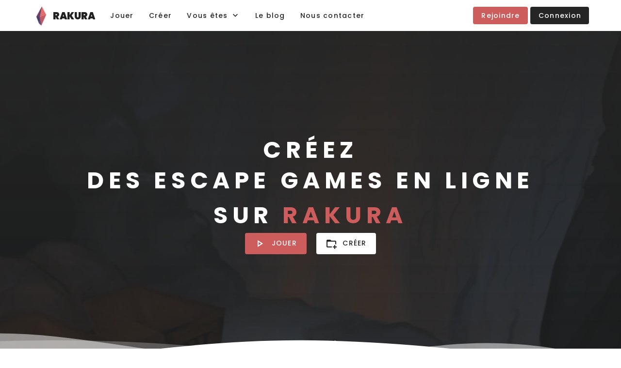

--- FILE ---
content_type: application/javascript; charset=UTF-8
request_url: https://rakura.fr/_nuxt/9a586fc.js
body_size: 3171
content:
(window.webpackJsonp=window.webpackJsonp||[]).push([[31],{1169:function(t,e,o){"use strict";o.r(e);var r=o(660),c=o(678),l=o(664),n=o(267),d=o(204),m=o(673),h=o(16),v=(o(68),{name:"creator",head:function(){return{title:this.$t("creator.head.title"),link:[{rel:"canonical",href:this.$t("host")+"/creator"}],script:[{type:"application/ld+json",json:this.structuredData}],meta:[{property:"og:title",name:"og:title",content:this.$t("creator.head.title"),hid:"og:title"},{property:"twitter:title",name:"twitter:title",content:this.$t("creator.head.title"),hid:"twitter:title"},{hid:"og:url",property:"og:url",name:"og:url",content:this.$t("host")+"/creator"},{property:"description",name:"description",content:this.$t("creator.head.description"),hid:"description"},{property:"og:description",name:"og:description",content:this.$t("creator.head.description"),hid:"og:description"},{property:"twitter:description",name:"twitter:description",content:this.$t("creator.head.description"),hid:"twitter:description"}]}},data:function(){return{isMobile:!0}},mounted:function(){window.innerWidth<960?this.isMobile=!0:this.isMobile=!1},asyncData:function(t){return Object(h.a)(regeneratorRuntime.mark(function e(){var o,r;return regeneratorRuntime.wrap(function(e){for(;;)switch(e.prev=e.next){case 0:return o=t.app,r=[],e.abrupt("return",{articles:r,structuredData:{"@context":"http://schema.org","@type":"Organization",name:"Rakura plateforme de jeu en ligne d'escape game",url:o.i18n.t("host")+"/creator",email:"support@rakura.fr",sameAs:["https://twitter.com/RakuraGame","https://www.facebook.com/Rakura-111622633898279","https://www.linkedin.com/company/rakura"]}});case 1:case"end":return e.stop()}},e)}))()}}),f=(o(986),o(61)),component=Object(f.a)(v,function(){var t=this,e=t._self._c;return e(c.a,{attrs:{fluid:""}},[e(m.a,{staticStyle:{"background-color":"#252525","margin-top":"-12px",height:"500px"},attrs:{justify:"center"}},[e("div",{staticClass:"col-12",staticStyle:{margin:"0",padding:"0","background-image":"url(https://back.rakura.fr/file/gNBUhFGm5MgG36987-creator.jpeg)","background-position":"center","background-size":"cover"},attrs:{id:"background-img"}}),t._v(" "),e("div",{staticClass:"col-12 text-center",staticStyle:{margin:"0",padding:"20px",position:"absolute",top:"0","padding-bottom":"50px",display:"flex","flex-direction":"column","justify-content":"center","align-items":"center",height:"500px",background:"linear-gradient(#252525EE, #25252599)"}},[e("h1",{staticStyle:{color:"#FFFFFF","letter-spacing":".2em","text-transform":"uppercase","word-break":"keep-all"},style:t.isMobile?"font-size: 1.5rem;":"font-size: 2rem;"},[t._v(t._s(t.$t("creator.title")))]),t._v(" "),e("p",{staticStyle:{color:"#FFF"},domProps:{innerHTML:t._s(t.$t("creator.subtitle"))}}),t._v(" "),e("div",[e("nuxt-link",{staticStyle:{"text-decoration":"none"},attrs:{to:"/join?type=22"}},[e(r.a,{staticStyle:{"text-transform":"initial",color:"#FFF","background-color":"#cd5c5c"},attrs:{depressed:"","min-width":"200px",height:"50px"}},[t._v(t._s(t.$t("business.btnJoin")))])],1)],1)]),t._v(" "),e("div",{staticClass:"col-12",staticStyle:{position:"relative","margin-top":"-50px"}},[e("div",{staticClass:"custom-shape-divider-bottom-1673187325 hidden-sm-and-down"},[e("svg",{attrs:{"data-name":"Layer 1",xmlns:"http://www.w3.org/2000/svg",viewBox:"0 0 1200 120",preserveAspectRatio:"none"}},[e("path",{staticClass:"shape-fill",attrs:{d:"M0,0V46.29c47.79,22.2,103.59,32.17,158,28,70.36-5.37,136.33-33.31,206.8-37.5C438.64,32.43,512.34,53.67,583,72.05c69.27,18,138.3,24.88,209.4,13.08,36.15-6,69.85-17.84,104.45-29.34C989.49,25,1113-14.29,1200,52.47V0Z",opacity:".25"}}),t._v(" "),e("path",{staticClass:"shape-fill",attrs:{d:"M0,0V15.81C13,36.92,27.64,56.86,47.69,72.05,99.41,111.27,165,111,224.58,91.58c31.15-10.15,60.09-26.07,89.67-39.8,40.92-19,84.73-46,130.83-49.67,36.26-2.85,70.9,9.42,98.6,31.56,31.77,25.39,62.32,62,103.63,73,40.44,10.79,81.35-6.69,119.13-24.28s75.16-39,116.92-43.05c59.73-5.85,113.28,22.88,168.9,38.84,30.2,8.66,59,6.17,87.09-7.5,22.43-10.89,48-26.93,60.65-49.24V0Z",opacity:".5"}}),t._v(" "),e("path",{staticClass:"shape-fill",attrs:{d:"M0,0V5.63C149.93,59,314.09,71.32,475.83,42.57c43-7.64,84.23-20.12,127.61-26.46,59-8.63,112.48,12.24,165.56,35.4C827.93,77.22,886,95.24,951.2,90c86.53-7,172.46-45.71,248.8-84.81V0Z"}})])]),t._v(" "),e("div",{staticClass:"custom-shape-divider-bottom-1673188300 hidden-md-and-up"},[e("svg",{attrs:{"data-name":"Layer 1",xmlns:"http://www.w3.org/2000/svg",viewBox:"0 0 1200 120",preserveAspectRatio:"none"}},[e("path",{staticClass:"shape-fill",attrs:{d:"M0,0V46.29c47.79,22.2,103.59,32.17,158,28,70.36-5.37,136.33-33.31,206.8-37.5C438.64,32.43,512.34,53.67,583,72.05c69.27,18,138.3,24.88,209.4,13.08,36.15-6,69.85-17.84,104.45-29.34C989.49,25,1113-14.29,1200,52.47V0Z",opacity:".25"}}),t._v(" "),e("path",{staticClass:"shape-fill",attrs:{d:"M0,0V15.81C13,36.92,27.64,56.86,47.69,72.05,99.41,111.27,165,111,224.58,91.58c31.15-10.15,60.09-26.07,89.67-39.8,40.92-19,84.73-46,130.83-49.67,36.26-2.85,70.9,9.42,98.6,31.56,31.77,25.39,62.32,62,103.63,73,40.44,10.79,81.35-6.69,119.13-24.28s75.16-39,116.92-43.05c59.73-5.85,113.28,22.88,168.9,38.84,30.2,8.66,59,6.17,87.09-7.5,22.43-10.89,48-26.93,60.65-49.24V0Z",opacity:".5"}}),t._v(" "),e("path",{staticClass:"shape-fill",attrs:{d:"M0,0V5.63C149.93,59,314.09,71.32,475.83,42.57c43-7.64,84.23-20.12,127.61-26.46,59-8.63,112.48,12.24,165.56,35.4C827.93,77.22,886,95.24,951.2,90c86.53-7,172.46-45.71,248.8-84.81V0Z"}})])])])]),t._v(" "),e(m.a,{staticStyle:{"margin-bottom":"50px","background-color":"#FFFFFF"},attrs:{justify:"center"}},[e("div",{staticClass:"col-lg-8 col-md-11 col-sm-11 text-center"},[e(m.a,{attrs:{justify:"center"}},[e("div",{staticClass:"col-12",staticStyle:{"margin-bottom":"20px"}},[e("h2",{staticStyle:{"font-size":"30px","text-transform":"uppercase"}},[t._v(t._s(t.$t("creator.section.first.title")))]),t._v(" "),e("p",{staticStyle:{color:"#252525"},domProps:{innerHTML:t._s(t.$t("creator.section.first.subtitle"))}})]),t._v(" "),e("div",{staticClass:"col-lg-6 col-md-6 text-left",staticStyle:{height:"400px",display:"flex","align-items":"center"}},[e("div",[e("h3",{staticStyle:{"font-size":"1.5rem","margin-bottom":"10px","text-transform":"uppercase"}},[t._v(t._s(t.$t("creator.section.simplicity.title")))]),t._v(" "),e("p",{staticStyle:{color:"#252525","margin-bottom":"0px"}},[t._v(t._s(t.$t("creator.section.simplicity.subtitle")))])])]),t._v(" "),e("div",{staticClass:"col-lg-6 col-md-6"},[e(d.a,{attrs:{src:"https://back.rakura.fr/file/gNBUhFGm5MgG36987-1708683879000.png",height:"400px"}})],1),t._v(" "),e("div",{staticClass:"col-lg-6 col-md-6"},[e(d.a,{attrs:{src:"https://back.rakura.fr/file/gNBUhFGm5MgG36987-1708687034000.png",height:"400px"}})],1),t._v(" "),e("div",{staticClass:"col-lg-6 col-md-6 text-left",staticStyle:{height:"400px",display:"flex","align-items":"center"}},[e("div",[e("h3",{staticStyle:{"font-size":"1.5rem","margin-bottom":"10px","text-transform":"uppercase"}},[t._v(t._s(t.$t("creator.section.creativity.title")))]),t._v(" "),e("p",{staticStyle:{color:"#252525","margin-bottom":"0px"}},[t._v(t._s(t.$t("creator.section.creativity.subtitle")))])])])])],1)]),t._v(" "),e(m.a,{staticStyle:{"margin-bottom":"80px","background-color":"#FFFFFF"},attrs:{justify:"center"}},[e("div",{staticClass:"col-lg-8 col-md-11 col-sm-11 text-center"},[e(m.a,{attrs:{justify:"center"}},[e("div",{staticClass:"col-12",staticStyle:{"margin-bottom":"20px"}},[e("h2",{staticStyle:{"font-size":"30px"}},[t._v(t._s(t.$t("creator.section.how.title")))]),t._v(" "),e("p",{staticStyle:{color:"#252525"},domProps:{innerHTML:t._s(t.$t("creator.section.how.subtitle"))}}),t._v(" "),e("h3",{staticStyle:{"margin-top":"20px"}},[t._v(t._s(t.$t("creator.section.article.title")))])]),t._v(" "),e("div",{staticClass:"col-lg-10 col-md-11 col-sm-12 text-left"},[e(m.a,{staticStyle:{"margin-top":"-11px"}})],1),t._v(" "),e("div",{staticClass:"col-12 text-center",staticStyle:{"margin-top":"10px"}},[e("nuxt-link",{staticStyle:{"text-decoration":"none"},attrs:{to:"/learn"}},[e(r.a,{staticStyle:{"text-transform":"initial",color:"#FFF","background-color":"#cd5c5c"},attrs:{depressed:"","min-width":"250px",height:"50px"}},[t._v(t._s(t.$t("creator.section.article.btn")))])],1)],1)])],1)]),t._v(" "),e(m.a,{attrs:{justify:"center"}},[e("div",{staticClass:"col-12 text-center"},[e(m.a,{attrs:{justify:"center"}},[e("div",{staticClass:"col-lg-4 col-md-4 col-sm-6",staticStyle:{color:"#FFFFFF",padding:"80px","background-color":"#252525"}},[e(n.a,{attrs:{large:"",color:"#FFFFFF"}},[t._v("mdi-thumb-up")]),t._v(" "),e("h2",{staticStyle:{"margin-top":"10px",color:"#FFFFFF"}},[t._v(t._s(t.$t("creator.section.for.family.title")))]),t._v(" "),e("p",{staticStyle:{color:"#FFFFFF"}},[t._v(t._s(t.$t("creator.section.for.family.subtitle")))])],1),t._v(" "),e("div",{staticClass:"col-lg-4 col-md-4 col-sm-6",staticStyle:{color:"#FFFFFF",padding:"80px","background-color":"#151515"}},[e(n.a,{attrs:{large:"",color:"#FFFFFF"}},[t._v("mdi-routes")]),t._v(" "),e("h2",{staticStyle:{"margin-top":"10px",color:"#FFFFFF"}},[t._v(t._s(t.$t("creator.section.for.school.title")))]),t._v(" "),e("p",{staticStyle:{color:"#FFFFFF"}},[t._v(t._s(t.$t("creator.section.for.school.subtitle")))])],1),t._v(" "),e("div",{staticClass:"col-lg-4 col-md-4 col-sm-6",staticStyle:{color:"#FFFFFF",padding:"80px","background-color":"#252525"}},[e(n.a,{attrs:{large:"",color:"#FFFFFF"}},[t._v("mdi-shark-fin")]),t._v(" "),e("h2",{staticStyle:{"margin-top":"10px",color:"#FFFFFF"}},[t._v(t._s(t.$t("creator.section.for.company.title")))]),t._v(" "),e("p",{staticStyle:{color:"#FFFFFF"}},[t._v(t._s(t.$t("creator.section.for.company.subtitle")))])],1)])],1)]),t._v(" "),e(m.a,{staticStyle:{"margin-bottom":"80px"},attrs:{justify:"center"}},[e("div",{staticClass:"col-lg-8 col-md-11 col-sm-11 text-center"},[e(m.a,{attrs:{justify:"center"}},[e("div",{staticClass:"col-12",staticStyle:{"margin-top":"40px"}},[e("h2",{staticStyle:{"font-size":"30px","margin-bottom":"20px"}},[t._v(t._s(t.$t("creator.section.go.title")))]),t._v(" "),e("p",{staticStyle:{color:"#252525"}},[t._v(t._s(t.$t("creator.section.go.subtitle")))]),t._v(" "),e("nuxt-link",{staticStyle:{"text-decoration":"none"},attrs:{to:"/join"}},[e(r.a,{staticStyle:{"text-transform":"initial",color:"#FFF","background-color":"#252525"},attrs:{depressed:"",width:"250px",height:"50px"}},[t._v(t._s(t.$t("creator.section.go.btn")))])],1)],1)])],1)]),t._v(" "),e(m.a,{attrs:{justify:"center"}},[e("div",{staticClass:"col-lg-9 col-md-10 col-sm-11 text-center"},[e(m.a,{attrs:{justify:"center"}},[e("div",{staticClass:"col-lg-7 col-md-7 col-sm-11"},[e(l.a)],1)])],1)]),t._v(" "),e(m.a,{staticStyle:{"margin-bottom":"80px","margin-top":"60px"},attrs:{justify:"center"}},[e("div",{staticClass:"col-lg-8 col-md-11 col-sm-11 text-center"},[e("h2",{staticStyle:{"font-size":"30px","margin-bottom":"20px"}},[t._v(t._s(t.$t("creator.section.contact.title")))]),t._v(" "),e("p",{staticStyle:{color:"#252525"}},[t._v(t._s(t.$t("creator.section.contact.subtitle")))]),t._v(" "),e("nuxt-link",{staticStyle:{"text-decoration":"none"},attrs:{to:"/contact"}},[e(r.a,{staticStyle:{"text-transform":"initial",color:"#FFF","background-color":"indianred"},attrs:{depressed:"",width:"250px",height:"50px"}},[t._v(t._s(t.$t("creator.section.contact.btn")))])],1)],1)])],1)},[],!1,null,"70fd8b1f",null);e.default=component.exports},863:function(t,e,o){var content=o(987);content.__esModule&&(content=content.default),"string"==typeof content&&(content=[[t.i,content,""]]),content.locals&&(t.exports=content.locals);(0,o(23).default)("8040cbd2",content,!0,{sourceMap:!1})},986:function(t,e,o){"use strict";o(863)},987:function(t,e,o){var r=o(22)(function(i){return i[1]});r.push([t.i,".backImage[data-v-70fd8b1f]{background-position:50%;background-size:cover}.custom-shape-divider-bottom-1673187325[data-v-70fd8b1f]{bottom:0;left:0;line-height:0;overflow:hidden;position:absolute;transform:rotate(180deg);width:100%}.custom-shape-divider-bottom-1673187325 svg[data-v-70fd8b1f]{display:block;height:90px;position:relative;transform:rotateY(180deg);width:calc(228% + 1.3px)}.custom-shape-divider-bottom-1673187325 .shape-fill[data-v-70fd8b1f]{fill:#fff}.custom-shape-divider-top-16256864111[data-v-70fd8b1f]{left:0;line-height:0;overflow:hidden;position:absolute;top:20px;width:100%}.custom-shape-divider-top-16256864111 svg[data-v-70fd8b1f]{display:block;height:90px;position:relative;transform:rotateY(180deg);width:calc(171% + 1.3px)}.custom-shape-divider-top-16256864111 .shape-fill[data-v-70fd8b1f]{fill:#252525}.custom-shape-divider-bottom-1673188300[data-v-70fd8b1f]{bottom:0;left:0;line-height:0;overflow:hidden;position:absolute;transform:rotate(180deg);width:100%}.custom-shape-divider-bottom-1673188300 svg[data-v-70fd8b1f]{display:block;height:63px;position:relative;transform:rotateY(180deg);width:calc(300% + 1.3px)}.custom-shape-divider-bottom-1673188300 .shape-fill[data-v-70fd8b1f]{fill:#fff}.custom-shape-divider-top-16256867811[data-v-70fd8b1f]{left:0;line-height:0;overflow:hidden;position:absolute;top:20px;width:100%}.custom-shape-divider-top-16256867811 svg[data-v-70fd8b1f]{display:block;height:55px;position:relative;transform:rotateY(180deg);width:calc(231% + 1.3px)}.custom-shape-divider-top-16256867811 .shape-fill[data-v-70fd8b1f]{fill:#252525}.custom-shape-divider-bottom-1625687994[data-v-70fd8b1f]{bottom:20px;left:0;line-height:0;overflow:hidden;position:absolute;width:100%}.custom-shape-divider-bottom-1625687994 svg[data-v-70fd8b1f]{display:block;height:75px;position:relative;transform:rotateY(180deg);width:calc(100% + 1.3px)}.custom-shape-divider-bottom-1625687994 .shape-fill[data-v-70fd8b1f]{fill:#fff}#background-img[data-v-70fd8b1f]{bottom:0;height:500px;left:0;-o-object-fit:cover;object-fit:cover;right:0;top:0;width:100vw}",""]),r.locals={},t.exports=r}}]);

--- FILE ---
content_type: application/javascript; charset=UTF-8
request_url: https://rakura.fr/_nuxt/291b3a3.js
body_size: 1691
content:
!function(e){function r(data){for(var r,n,f=data[0],d=data[1],l=data[2],i=0,h=[];i<f.length;i++)n=f[i],Object.prototype.hasOwnProperty.call(o,n)&&o[n]&&h.push(o[n][0]),o[n]=0;for(r in d)Object.prototype.hasOwnProperty.call(d,r)&&(e[r]=d[r]);for(v&&v(data);h.length;)h.shift()();return c.push.apply(c,l||[]),t()}function t(){for(var e,i=0;i<c.length;i++){for(var r=c[i],t=!0,n=1;n<r.length;n++){var d=r[n];0!==o[d]&&(t=!1)}t&&(c.splice(i--,1),e=f(f.s=r[0]))}return e}var n={},o={58:0},c=[];function f(r){if(n[r])return n[r].exports;var t=n[r]={i:r,l:!1,exports:{}};return e[r].call(t.exports,t,t.exports,f),t.l=!0,t.exports}f.e=function(e){var r=[],t=o[e];if(0!==t)if(t)r.push(t[2]);else{var n=new Promise(function(r,n){t=o[e]=[r,n]});r.push(t[2]=n);var c,script=document.createElement("script");script.charset="utf-8",script.timeout=120,f.nc&&script.setAttribute("nonce",f.nc),script.src=function(e){return f.p+""+{0:"ae7b5fd",1:"38d03ae",2:"0f1833c",3:"5eed29f",4:"1293b95",5:"95dba06",8:"2c6cc3a",9:"43020d6",10:"4e7e21c",11:"0a904e2",12:"fc06c20",13:"306cccd",14:"a22588d",15:"b0bb85a",16:"018003f",17:"1465901",18:"ae966d3",19:"4235a1e",20:"e2b2587",21:"b465dd0",22:"6b5c88a",23:"6a7893d",24:"292d812",25:"11f36a4",26:"daf6f53",27:"e198177",28:"bdc73d8",29:"b46c27c",30:"dc05d48",31:"9a586fc",32:"ff69daa",33:"54a4187",34:"66a8895",35:"066acd6",36:"3f8b1a8",37:"8207aff",38:"4e3ac1d",39:"ee041ae",40:"349ee30",41:"c640421",42:"861d599",43:"0b5a994",44:"ef89a17",45:"5fb47a6",46:"63b86b7",47:"7a81a26",48:"d5293b7",49:"ee8f274",50:"cbe9010",51:"cf79d2b",52:"4ad6e76",53:"9759736",54:"b6b80f0",55:"bbf58ad",56:"b7c24d9",57:"328679c",60:"6e75c80",61:"e2a7ce2",62:"e8b854f",63:"0df5f9e",64:"8734200",65:"0cd9d13",66:"84fe230",67:"3c27a78",68:"4661d88",69:"044f5d6",70:"d12ad71",71:"84fbe08",72:"54522c0"}[e]+".js"}(e);var d=new Error;c=function(r){script.onerror=script.onload=null,clearTimeout(l);var t=o[e];if(0!==t){if(t){var n=r&&("load"===r.type?"missing":r.type),c=r&&r.target&&r.target.src;d.message="Loading chunk "+e+" failed.\n("+n+": "+c+")",d.name="ChunkLoadError",d.type=n,d.request=c,t[1](d)}o[e]=void 0}};var l=setTimeout(function(){c({type:"timeout",target:script})},12e4);script.onerror=script.onload=c,document.head.appendChild(script)}return Promise.all(r)},f.m=e,f.c=n,f.d=function(e,r,t){f.o(e,r)||Object.defineProperty(e,r,{enumerable:!0,get:t})},f.r=function(e){"undefined"!=typeof Symbol&&Symbol.toStringTag&&Object.defineProperty(e,Symbol.toStringTag,{value:"Module"}),Object.defineProperty(e,"__esModule",{value:!0})},f.t=function(e,r){if(1&r&&(e=f(e)),8&r)return e;if(4&r&&"object"==typeof e&&e&&e.__esModule)return e;var t=Object.create(null);if(f.r(t),Object.defineProperty(t,"default",{enumerable:!0,value:e}),2&r&&"string"!=typeof e)for(var n in e)f.d(t,n,function(r){return e[r]}.bind(null,n));return t},f.n=function(e){var r=e&&e.__esModule?function(){return e.default}:function(){return e};return f.d(r,"a",r),r},f.o=function(object,e){return Object.prototype.hasOwnProperty.call(object,e)},f.p="/_nuxt/",f.oe=function(e){throw console.error(e),e};var d=window.webpackJsonp=window.webpackJsonp||[],l=d.push.bind(d);d.push=r,d=d.slice();for(var i=0;i<d.length;i++)r(d[i]);var v=l;t()}([]);

--- FILE ---
content_type: application/javascript; charset=UTF-8
request_url: https://rakura.fr/_nuxt/8207aff.js
body_size: 11790
content:
(window.webpackJsonp=window.webpackJsonp||[]).push([[37],{1037:function(t,e,o){"use strict";o(879)},1038:function(t,e,o){var n=o(22)(function(i){return i[1]});n.push([t.i,".backImage{background-position:50%;background-size:cover}.custom-shape-divider-bottom-1673187325{bottom:0;left:0;line-height:0;overflow:hidden;position:absolute;transform:rotate(180deg);width:100%}.custom-shape-divider-bottom-1673187325 svg{display:block;height:90px;position:relative;transform:rotateY(180deg);width:calc(228% + 1.3px)}.custom-shape-divider-bottom-1673187325 .shape-fill{fill:#fff}.custom-shape-divider-top-16256864111{left:0;line-height:0;overflow:hidden;position:absolute;top:20px;width:100%}.custom-shape-divider-top-16256864111 svg{display:block;height:90px;position:relative;transform:rotateY(180deg);width:calc(171% + 1.3px)}.custom-shape-divider-top-16256864111 .shape-fill{fill:#252525}.custom-shape-divider-bottom-1673188300{bottom:0;left:0;line-height:0;overflow:hidden;position:absolute;transform:rotate(180deg);width:100%}.custom-shape-divider-bottom-1673188300 svg{display:block;height:63px;position:relative;transform:rotateY(180deg);width:calc(300% + 1.3px)}.custom-shape-divider-bottom-1673188300 .shape-fill{fill:#fff}.custom-shape-divider-top-16256867811{left:0;line-height:0;overflow:hidden;position:absolute;top:20px;width:100%}.custom-shape-divider-top-16256867811 svg{display:block;height:55px;position:relative;transform:rotateY(180deg);width:calc(231% + 1.3px)}.custom-shape-divider-top-16256867811 .shape-fill{fill:#252525}.custom-shape-divider-top-1625687274{left:0;line-height:0;overflow:hidden;position:absolute;top:20px;width:100%}.custom-shape-divider-top-1625687274 svg{display:block;height:75px;position:relative;transform:rotateY(180deg);width:calc(100% + 1.3px)}.custom-shape-divider-top-1625687274 .shape-fill{fill:#fff}.custom-shape-divider-bottom-1625687994{bottom:20px;left:0;line-height:0;overflow:hidden;position:absolute;width:100%}.custom-shape-divider-bottom-1625687994 svg{display:block;height:75px;position:relative;transform:rotateY(180deg);width:calc(100% + 1.3px)}.custom-shape-divider-bottom-1625687994 .shape-fill{fill:#fff}#backgroundVideo{bottom:0;height:700px;left:0;-o-object-fit:cover;object-fit:cover;right:0;top:0;width:100vw;z-index:-1}",""]),n.locals={},t.exports=n},1189:function(t,e,o){"use strict";o.r(e);var n=o(660),r=o(758),c=o(678),l=o(664),d=o(267),m=o(204),h=o(673),v=(o(11),o(50),o(21),o(31),o(28),o(55),o(76),o(393),o(16)),x=(o(68),o(279),o(394),o(5),o(53),{name:"Accueil",components:{gameCardNew:o(691).a},head:function(){return{title:this.$t("main.head.title"),link:[{rel:"canonical",href:this.$t("host")}],script:[{type:"application/ld+json",json:this.structuredData}],meta:[{property:"og:title",name:"og:title",content:this.$t("main.head.title"),hid:"og:title"},{property:"description",name:"description",content:this.$t("main.head.description"),hid:"description"},{property:"twitter:title",name:"twitter:title",content:this.$t("main.head.title"),hid:"twitter:title"},{hid:"og:url",property:"og:url",name:"og:url",content:this.$t("host")},{property:"og:description",name:"og:description",content:this.$t("main.head.description"),hid:"og:description"},{property:"twitter:description",name:"twitter:description",content:this.$t("main.head.description"),hid:"twitter:description"}]}},asyncData:function(t){return Object(v.a)(regeneratorRuntime.mark(function e(){var o,n,r,c,l,d,m;return regeneratorRuntime.wrap(function(e){for(;;)switch(e.prev=e.next){case 0:return o=t.$axios,n=t.app,r={ratingValue:0,ratingInter:0,reviewCount:0},c=[],l=!1,e.next=1,o.$get("/reward").then(function(t){r.ratingValue=parseFloat(t.note).toFixed(1),r.reviewCount=parseInt(t.nb)}).catch(function(t){console.log(t)});case 1:return d=[],e.next=2,o.$get("/v1/blog/home",{params:{lang:n.i18n.locale}}).then(function(t){d=t}).catch(function(t){console.log(t)});case 2:return e.next=3,o.$get("/v1/games/get/list").then(function(t){c=t}).catch(function(t){console.log(t)});case 3:return m={played:0,games:0,projects:0},e.next=4,o.$get("/global/main").then(function(t){m=t}).catch(function(t){console.log(t)});case 4:return e.abrupt("return",{escape:c,global:m,alreadySendReward:l,articles:d,structuredData:{"@context":"http://schema.org","@type":"Organization",name:"Rakura plateforme de jeu en ligne d'escape game",url:n.i18n.t("host"),email:"support@rakura.fr",sameAs:["https://twitter.com/RakuraGame","https://www.facebook.com/Rakura-111622633898279","https://www.linkedin.com/company/rakura"],aggregateRating:{"@type":"AggregateRating",ratingValue:r.ratingValue,reviewCount:r.reviewCount}}});case 5:case"end":return e.stop()}},e)}))()},data:function(){return{list:null,deployFilter:!1,selectDifficult:[1,2,3],range:[1,120],filterSelectTheme:["Fantastique","Aventure","Classique","Horreur"],filterSelectPopular:"Tous",actualMove:20,endMove:!1,isMobile:!0,participations:[{img:"https://cdn.pixabay.com/photo/2016/07/07/16/46/dice-1502706_960_720.jpg",name:"EN'iGmatik #21",description:"Rakura à été présenté pour la première fois lors du salon sur le jeu pédagogique EN'iGmatik",date:"20/21 février 2021",url:"https://www.woomeet.me/4DACTION/voir_event_num/1/2/3/4/66/portail123/"},{img:"https://scape.enepe.fr/IMG/jpg/scapade_ligne.jpg",name:"S'capade en ligne",description:"Rakura est cité dans ce livre pour la conception d'escape games en ligne",date:"22 mai 2022",url:"https://scape.enepe.fr/scapade-2.html"}]}},methods:{randomID:function(){for(var t="",e="ABCDEFGHIJKLMNOPQRSTUVWXYZabcdefghijklmnopqrstuvwxyz0123456789",i=0;i<24;i++)t+=e.charAt(Math.floor(62*Math.random()));return t},scrollTo:function(t){var e=document.querySelector("#"+t);null!=e&&e.scrollIntoView({behavior:"smooth"})},moveTitle:function(){var t=this;return Object(v.a)(regeneratorRuntime.mark(function e(){var o;return regeneratorRuntime.wrap(function(e){for(;;)switch(e.prev=e.next){case 0:if(!t.endMove){e.next=1;break}return e.abrupt("return");case 1:if(o=document.getElementById("moveTitle"),0==t.actualMove){e.next=2;break}return e.next=2,new Promise(function(t){return setTimeout(t,1500)});case 2:if(null!=o){e.next=4;break}return e.next=3,new Promise(function(t){return setTimeout(t,5)});case 3:o=document.getElementById("moveTitle"),e.next=2;break;case 4:return o.style.transition="all 0.5s ease-out",o.style.transform="translateY(-"+t.actualMove+"%)",e.next=5,new Promise(function(t){return setTimeout(t,500)});case 5:if(t.actualMove+=20,100!=t.actualMove){e.next=7;break}return o.style.transition="all 0s ease-out",e.next=6,new Promise(function(t){return setTimeout(t,200)});case 6:return t.actualMove=0,o.style.transform="translateY(-"+t.actualMove+"%)",e.next=7,new Promise(function(t){return setTimeout(t,5)});case 7:if(!t.endMove){e.next=8;break}return e.abrupt("return");case 8:t.moveTitle();case 9:case"end":return e.stop()}},e)}))()},playBgVideo:function(){var t=this;return Object(v.a)(regeneratorRuntime.mark(function e(){var o;return regeneratorRuntime.wrap(function(e){for(;;)switch(e.prev=e.next){case 0:o=document.getElementById("backgroundVideo");case 1:if(null!=o){e.next=3;break}return e.next=2,new Promise(function(t){return setTimeout(t,5)});case 2:o=document.getElementById("backgroundVideo"),e.next=1;break;case 3:o.play(),t.moveTitle();case 4:case"end":return e.stop()}},e)}))()}},computed:{escapeSort:function(){return this.escape.sort(function(a,b){return b.createDate-a.createDate})}},beforeDestroy:function(){this.endMove=!0},mounted:function(){window.innerWidth<960?this.isMobile=!0:this.isMobile=!1,this.actualMove=20,this.endMove=!1,this.playBgVideo()}}),f=(o(1037),o(61)),component=Object(f.a)(x,function(){var t=this,e=t._self._c;return e(c.a,{attrs:{fluid:""}},[e(h.a,{staticStyle:{"background-color":"#252525","margin-top":"-12px",height:"700px"},attrs:{justify:"center"}},[e("div",{staticClass:"col-12",staticStyle:{margin:"0",padding:"0"}},[e("video",{attrs:{id:"backgroundVideo",disablePictureInPicture:"",playsinline:"",autoplay:"",loop:"",muted:"",poster:"https://back.rakura.fr/file/gNBUhFGm5MgG36987-rakmain-min.png"},domProps:{muted:!0}},[e("source",{attrs:{src:"https://back.rakura.fr/file/gNBUhFGm5MgG36987-rakmain-min.mp4",type:"video/mp4"}})])]),t._v(" "),e("div",{staticClass:"col-12 text-center",staticStyle:{margin:"0",padding:"20px",position:"absolute",top:"0","padding-bottom":"50px",display:"flex","flex-direction":"column","justify-content":"center","align-items":"center",height:"700px",background:"linear-gradient(#252525EE, #25252599)"}},[e("h1",{staticStyle:{"word-break":"keep-all",color:"#FFFFFF","letter-spacing":".2em","text-transform":"uppercase"},style:t.isMobile?"font-size: 2rem;":"font-size: 3rem;"},[e("div",{staticStyle:{position:"relative",overflow:"hidden"},style:t.isMobile?"height: 45px;":"height: 63px"},[e("div",{staticStyle:{transform:"translateY(0%)",position:"absolute",display:"flex",width:"100%","flex-direction":"column","align-items":"center"},attrs:{id:"moveTitle"}},[e("div",[t._v(t._s(t.$t("main.title.play")))]),t._v(" "),e("div",[t._v(t._s(t.$t("main.title.imagine")))]),t._v(" "),e("div",[t._v(t._s(t.$t("main.title.create")))]),t._v(" "),e("div",[t._v(t._s(t.$t("main.title.share")))]),t._v(" "),e("div",[t._v(t._s(t.$t("main.title.play")))])])]),t._v(" "),e("div",{domProps:{innerHTML:t._s(t.$t("main.title.title"))}})]),t._v(" "),e("div",{staticStyle:{display:"flex","justify-content":"center","align-items":"center"}},[e("nuxt-link",{staticStyle:{"text-decoration":"none"},attrs:{to:"/escape"}},[e(n.a,{staticStyle:{color:"#FFF","background-color":"#cd5c5c",display:"flex","align-items":"center"},attrs:{large:!t.isMobile,depressed:""}},[e(d.a,{staticStyle:{"margin-right":"10px"},attrs:{color:"#FFF"}},[t._v("mdi-play-outline")]),t._v(" "),e("span",[t._v(t._s(t.$t("main.title.btnPlay")))])],1)],1),t._v(" "),e("div",{staticStyle:{width:"20px"}}),t._v(" "),e("nuxt-link",{staticStyle:{"text-decoration":"none"},attrs:{to:"/account"}},[e(n.a,{staticStyle:{color:"#252525","background-color":"#FFFFFF",display:"flex","align-items":"center"},attrs:{large:!t.isMobile,depressed:""}},[e(d.a,{staticStyle:{"margin-right":"10px"},attrs:{color:"#252525"}},[t._v("mdi-folder-plus-outline")]),t._v(" "),e("span",[t._v(t._s(t.$t("main.title.btnCreate")))])],1)],1)],1)]),t._v(" "),e("div",{staticClass:"col-12",staticStyle:{position:"relative","margin-top":"-50px"}},[e("div",{staticClass:"custom-shape-divider-bottom-1673187325 hidden-sm-and-down"},[e("svg",{attrs:{"data-name":"Layer 1",xmlns:"http://www.w3.org/2000/svg",viewBox:"0 0 1200 120",preserveAspectRatio:"none"}},[e("path",{staticClass:"shape-fill",attrs:{d:"M0,0V46.29c47.79,22.2,103.59,32.17,158,28,70.36-5.37,136.33-33.31,206.8-37.5C438.64,32.43,512.34,53.67,583,72.05c69.27,18,138.3,24.88,209.4,13.08,36.15-6,69.85-17.84,104.45-29.34C989.49,25,1113-14.29,1200,52.47V0Z",opacity:".25"}}),t._v(" "),e("path",{staticClass:"shape-fill",attrs:{d:"M0,0V15.81C13,36.92,27.64,56.86,47.69,72.05,99.41,111.27,165,111,224.58,91.58c31.15-10.15,60.09-26.07,89.67-39.8,40.92-19,84.73-46,130.83-49.67,36.26-2.85,70.9,9.42,98.6,31.56,31.77,25.39,62.32,62,103.63,73,40.44,10.79,81.35-6.69,119.13-24.28s75.16-39,116.92-43.05c59.73-5.85,113.28,22.88,168.9,38.84,30.2,8.66,59,6.17,87.09-7.5,22.43-10.89,48-26.93,60.65-49.24V0Z",opacity:".5"}}),t._v(" "),e("path",{staticClass:"shape-fill",attrs:{d:"M0,0V5.63C149.93,59,314.09,71.32,475.83,42.57c43-7.64,84.23-20.12,127.61-26.46,59-8.63,112.48,12.24,165.56,35.4C827.93,77.22,886,95.24,951.2,90c86.53-7,172.46-45.71,248.8-84.81V0Z"}})])]),t._v(" "),e("div",{staticClass:"custom-shape-divider-bottom-1673188300 hidden-md-and-up"},[e("svg",{attrs:{"data-name":"Layer 1",xmlns:"http://www.w3.org/2000/svg",viewBox:"0 0 1200 120",preserveAspectRatio:"none"}},[e("path",{staticClass:"shape-fill",attrs:{d:"M0,0V46.29c47.79,22.2,103.59,32.17,158,28,70.36-5.37,136.33-33.31,206.8-37.5C438.64,32.43,512.34,53.67,583,72.05c69.27,18,138.3,24.88,209.4,13.08,36.15-6,69.85-17.84,104.45-29.34C989.49,25,1113-14.29,1200,52.47V0Z",opacity:".25"}}),t._v(" "),e("path",{staticClass:"shape-fill",attrs:{d:"M0,0V15.81C13,36.92,27.64,56.86,47.69,72.05,99.41,111.27,165,111,224.58,91.58c31.15-10.15,60.09-26.07,89.67-39.8,40.92-19,84.73-46,130.83-49.67,36.26-2.85,70.9,9.42,98.6,31.56,31.77,25.39,62.32,62,103.63,73,40.44,10.79,81.35-6.69,119.13-24.28s75.16-39,116.92-43.05c59.73-5.85,113.28,22.88,168.9,38.84,30.2,8.66,59,6.17,87.09-7.5,22.43-10.89,48-26.93,60.65-49.24V0Z",opacity:".5"}}),t._v(" "),e("path",{staticClass:"shape-fill",attrs:{d:"M0,0V5.63C149.93,59,314.09,71.32,475.83,42.57c43-7.64,84.23-20.12,127.61-26.46,59-8.63,112.48,12.24,165.56,35.4C827.93,77.22,886,95.24,951.2,90c86.53-7,172.46-45.71,248.8-84.81V0Z"}})])])])]),t._v(" "),e(h.a,{staticStyle:{"margin-bottom":"80px","background-color":"#FFFFFF"},attrs:{id:"games",justify:"center"}},[e("div",{staticClass:"col-lg-8 col-md-11 col-sm-11 text-center"},[e(h.a,{attrs:{justify:"center"}},[e("div",{staticClass:"col-lg-8",staticStyle:{"margin-top":"40px"}},[e("h2",{staticStyle:{"font-size":"30px","text-transform":"uppercase"}},[t._v(t._s(t.$t("main.section.first.title")))]),t._v(" "),e("p",{staticStyle:{color:"#252525","margin-top":"10px"},domProps:{innerHTML:t._s(t.$t("main.section.first.subtitle"))}})]),t._v(" "),e("div",{staticClass:"col-12 text-center",staticStyle:{"margin-bottom":"40px"}},[e(h.a,{attrs:{dense:""}},[e("div",{staticClass:"col-lg-4 col-md-4 col-sm-4",staticStyle:{padding:"20px",position:"relative"}},[e("div",{staticStyle:{position:"absolute",top:"50%",left:"50%",transform:"translate(-50%, -50%)",width:"245px",height:"120px","background-color":"#F5F5F5","border-radius":"25% 75% 66% 34% / 37% 24% 76% 63%"}}),t._v(" "),e("div",{staticStyle:{"z-index":"2",position:"relative"}},[e("p",{staticStyle:{"margin-bottom":"0px"}},[t._v(t._s(t.$t("main.section.stats.played")))]),t._v(" "),e("h3",{staticStyle:{"font-size":"40px"}},[t._v(t._s(t.global.played))])])]),t._v(" "),e("div",{staticClass:"col-lg-4 col-md-4 col-sm-4",staticStyle:{padding:"20px",position:"relative"}},[e("div",{staticStyle:{position:"absolute",top:"50%",left:"50%",transform:"translate(-50%, -50%)",width:"200px",height:"160px","background-color":"#F5F5F5","border-radius":"25% 75% 66% 34% / 76% 73% 27% 24%"}}),t._v(" "),e("div",{staticStyle:{"z-index":"2",position:"relative"}},[e("p",{staticStyle:{"margin-bottom":"0px"}},[t._v(t._s(t.$t("main.section.stats.online")))]),t._v(" "),e("h3",{staticStyle:{"font-size":"40px"}},[t._v(t._s(t.global.games))])])]),t._v(" "),e("div",{staticClass:"col-lg-4 col-md-4 col-sm-4",staticStyle:{padding:"20px",position:"relative"}},[e("div",{staticStyle:{position:"absolute",top:"50%",left:"50%",transform:"translate(-50%, -50%)",width:"250px",height:"120px","background-color":"#F5F5F5","border-radius":"25% 75% 16% 84% / 40% 53% 47% 60%"}}),t._v(" "),e("div",{staticStyle:{"z-index":"2",position:"relative"}},[e("p",{staticStyle:{"margin-bottom":"0px"}},[t._v(t._s(t.$t("main.section.stats.projects")))]),t._v(" "),e("h3",{staticStyle:{"font-size":"40px"}},[t._v(t._s(t.global.projects))])])])])],1)])],1),t._v(" "),e("div",{staticClass:"col-12",staticStyle:{position:"relative"}},[e("div",{staticClass:"custom-shape-divider-top-1625687274"},[e("svg",{attrs:{"data-name":"Layer 1",xmlns:"http://www.w3.org/2000/svg",viewBox:"0 0 1200 120",preserveAspectRatio:"none"}},[e("path",{staticClass:"shape-fill",attrs:{d:"M321.39,56.44c58-10.79,114.16-30.13,172-41.86,82.39-16.72,168.19-17.73,250.45-.39C823.78,31,906.67,72,985.66,92.83c70.05,18.48,146.53,26.09,214.34,3V0H0V27.35A600.21,600.21,0,0,0,321.39,56.44Z"}})])])])]),t._v(" "),e(h.a,{staticStyle:{"background-color":"#F5F5F5","margin-top":"-84px","padding-bottom":"60px"},attrs:{justify:"center"}},[e("div",{staticClass:"col-12",staticStyle:{margin:"0",padding:"0",position:"relative"}},[e("div",{staticClass:"hidden-md-and-down",staticStyle:{"background-image":"url('https://back.rakura.fr/file/gNBUhFGm5MgG36987-IndexCreator-left.png')",position:"absolute",left:"0px",height:"500px",width:"500px"}}),t._v(" "),e("div",{staticClass:"hidden-md-and-down",staticStyle:{"background-image":"url('https://back.rakura.fr/file/gNBUhFGm5MgG36987-IndexCreator-right.png')",position:"absolute",right:"0px",height:"500px",width:"500px"}}),t._v(" "),e("div",{staticClass:"hidden-xs-only hidden-lg-and-up",staticStyle:{"background-image":"url('https://back.rakura.fr/file/gNBUhFGm5MgG36987-IndexCreatorTel-left.png')",position:"absolute","background-size":"contain",left:"0px",height:"400px",width:"400px"}}),t._v(" "),e("div",{staticClass:"hidden-xs-only hidden-lg-and-up",staticStyle:{"background-image":"url('https://back.rakura.fr/file/gNBUhFGm5MgG36987-IndexCreatorTel-right.png')",position:"absolute","background-size":"contain",right:"0px",height:"400px",width:"400px"}}),t._v(" "),e("div",{staticClass:"hidden-sm-and-up",staticStyle:{"background-image":"url('https://back.rakura.fr/file/gNBUhFGm5MgG36987-IndexCreatorTel.png')","background-position":"center",left:"0px",right:"0px","background-size":"contain",height:"330px"}})]),t._v(" "),e("div",{staticClass:"col-lg-8 col-md-11 col-sm-11"},[e(h.a,{staticStyle:{"margin-bottom":"120px"},attrs:{justify:"center"}},[e("div",{staticClass:"col-lg-8 col-md-8 col-sm-8",staticStyle:{"z-index":"2","text-align":"center"}},[e("div",{staticClass:"hidden-xs-only",staticStyle:{"margin-top":"140px"}}),t._v(" "),e("h2",{staticStyle:{"font-size":"30px","margin-bottom":"20px","text-shadow":"#FFF 0px 0 20px","text-transform":"uppercase"}},[t._v(t._s(t.$t("main.section.creator.title")))]),t._v(" "),e("p",{staticStyle:{color:"#252525","text-shadow":"#FFF 0px 0 20px"},domProps:{innerHTML:t._s(t.$t("main.section.creator.subtitle"))}}),t._v(" "),e("div",[e("nuxt-link",{staticStyle:{"text-decoration":"none"},attrs:{to:"/account"}},[e(n.a,{staticStyle:{"text-transform":"initial",color:"#FFF","background-color":"#cd5c5c"},attrs:{depressed:"",width:"250px",height:"50px"}},[t._v(t._s(t.$t("main.section.creator.begin")))])],1)],1),t._v(" "),e("div",{staticStyle:{"margin-top":"10px"}},[e("nuxt-link",{staticStyle:{"text-decoration":"none","font-size":"13px"},attrs:{to:"/creator"}},[t._v(t._s(t.$t("main.section.creator.discover")))])],1)])]),t._v(" "),e(h.a,{staticStyle:{"margin-bottom":"20px"},attrs:{justify:"center"}},[e("div",{staticClass:"col-lg-6 col-md-6 col-sm-6 text-center"},[e("h2",{staticStyle:{"text-transform":"uppercase"}},[t._v(t._s(t.$t("main.section.creator.objectif")))])]),t._v(" "),e("div",{staticClass:"col-12"}),t._v(" "),e("div",{staticClass:"col-lg-4 col-md-6"},[e("h3",{staticStyle:{"margin-bottom":"10px","text-transform":"uppercase","text-align":"center"}},[t._v(t._s(t.$t("main.section.creator.fun")))]),t._v(" "),e("p",{staticStyle:{color:"#252525","text-align":"justify"}},[t._v(t._s(t.$t("main.section.creator.funsub")))])]),t._v(" "),e("div",{staticClass:"col-lg-4 col-md-6"},[e("h3",{staticStyle:{"margin-bottom":"10px","text-transform":"uppercase","text-align":"center"}},[t._v(t._s(t.$t("main.section.creator.educational")))]),t._v(" "),e("p",{staticStyle:{color:"#252525","text-align":"justify"}},[t._v(t._s(t.$t("main.section.creator.educationalsub")))])]),t._v(" "),e("div",{staticClass:"col-lg-4 col-md-6"},[e("h3",{staticStyle:{"margin-bottom":"10px","text-transform":"uppercase","text-align":"center"}},[t._v(t._s(t.$t("main.section.creator.collaborative")))]),t._v(" "),e("p",{staticStyle:{color:"#252525","text-align":"justify"}},[t._v(t._s(t.$t("main.section.creator.collaborativesub")))])])]),t._v(" "),e(h.a,{staticStyle:{"margin-top":"40px"}},[e("div",{staticClass:"col-12",staticStyle:{"text-align":"center"}},[e("h2",[t._v(t._s(t.$t("main.section.creator.ressources")))]),t._v(" "),e("p",{staticStyle:{color:"#252525"}},[t._v(t._s(t.$t("main.section.creator.ressourcessub")))])]),t._v(" "),t._l(t.articles,function(o,n){return e("div",{key:n,staticClass:"col-12"},[e("div",{staticStyle:{padding:"10px"}},[e(h.a,{staticStyle:{"border-radius":"20px",overflow:"hidden"},on:{click:function(e){t.$router.push("/blog/".concat(o.id,"-").concat(o.title.trim().replaceAll(" ","-")))}}},[e("div",{staticClass:"col-lg-3 col-md-3 col-sm-3 hidden-xs-only backImageLS",staticStyle:{cursor:"pointer"},style:{backgroundImage:"url(".concat(o.image,")")},on:{click:function(e){t.$router.push("/blog/".concat(o.id,"-").concat(o.title.trim().replaceAll(" ","-")))}}}),t._v(" "),e("div",{staticClass:"col-lg-9 col-md-9 col-sm-9",staticStyle:{"background-color":"#FFFFFF",padding:"30px"}},[e("nuxt-link",{staticStyle:{"text-decoration":"none",color:"#252525"},attrs:{to:"/blog/".concat(o.id,"-").concat(o.title.trim().replaceAll(" ","-"))}},[e("p",{staticStyle:{"margin-bottom":"0px","font-size":"12px","text-transform":"uppercase"}},[t._v(t._s(t.$store.state.blog.categories[o.categorie]))]),t._v(" "),e("h2",{staticStyle:{"font-size":"18px"}},[t._v(t._s(o.title))]),t._v(" "),e("p",{staticClass:"hidden-sm-and-down",staticStyle:{"font-size":"14px","margin-bottom":"0px",color:"#252525",display:"-webkit-box","-webkit-line-clamp":"2","-webkit-box-orient":"vertical",overflow:"hidden","text-overflow":"ellipsis"}},[t._v(t._s(o.subtitle))]),t._v(" "),e("p",{staticStyle:{"margin-bottom":"0px",color:"#252525","font-size":"12px"}},[t._v("le "+t._s(new Date(parseInt(o.id)).toLocaleDateString(t.$store.state.localesTranslate[t.$i18n.locale].iso)))])])],1)])],1)])})],2),t._v(" "),e(h.a,{staticStyle:{"margin-bottom":"60px"},attrs:{justify:"center"}},[e("div",{staticClass:"col-lg-6 col-md-6 col-sm-6 text-center",staticStyle:{"margin-top":"30px"}},[e("nuxt-link",{staticStyle:{"text-decoration":"none"},attrs:{to:"/blog"}},[e(n.a,{staticStyle:{"text-transform":"initial",color:"#FFF","background-color":"#cd5c5c"},attrs:{depressed:"",width:"250px",height:"50px"}},[t._v(t._s(t.$t("main.section.creator.blog")))])],1)],1)])],1)]),t._v(" "),e(h.a,{staticStyle:{"background-color":"#FFFFFF"},attrs:{justify:"center"}},[e("div",{staticClass:"col-12",staticStyle:{position:"relative"}},[e("div",{staticClass:"custom-shape-divider-bottom-1625687994"},[e("svg",{attrs:{"data-name":"Layer 1",xmlns:"http://www.w3.org/2000/svg",viewBox:"0 0 1200 120",preserveAspectRatio:"none"}},[e("path",{staticClass:"shape-fill",attrs:{d:"M985.66,92.83C906.67,72,823.78,31,743.84,14.19c-82.26-17.34-168.06-16.33-250.45.39-57.84,11.73-114,31.07-172,41.86A600.21,600.21,0,0,1,0,27.35V120H1200V95.8C1132.19,118.92,1055.71,111.31,985.66,92.83Z"}})])])]),t._v(" "),e("div",{staticClass:"col-12 text-center",staticStyle:{"margin-top":"-150px",padding:"0"}},[e(m.a,{staticClass:"hidden-sm-and-down",attrs:{src:"https://back.rakura.fr/file/gNBUhFGm5MgG36987-IndexPlayer.png",contain:"",height:"800px"}}),t._v(" "),e(m.a,{staticClass:"hidden-md-and-up",attrs:{src:"https://back.rakura.fr/file/gNBUhFGm5MgG36987-IndexPlayer.png",contain:"",height:"400px"}})],1),t._v(" "),e("div",{staticClass:"col-lg-8 col-md-11 col-sm-11 text-center"},[e("h2",{staticStyle:{"font-size":"30px","margin-bottom":"20px","text-transform":"uppercase"}},[t._v(t._s(t.$t("main.section.player.title")))]),t._v(" "),e("p",{staticStyle:{color:"#252525"},domProps:{innerHTML:t._s(t.$t("main.section.player.subtitle"))}})]),t._v(" "),e("div",{staticClass:"col-lg-8 col-md-11 col-sm-11 text-left"},[e(h.a,{staticStyle:{"margin-top":"-11px"},attrs:{dense:"",justify:"center"}},[t._l(t.escapeSort,function(t,o){return e("div",{key:o+"last",staticClass:"col-lg-3 col-md-6 col-sm-6"},[e("gameCardNew",{attrs:{item:t}})],1)}),t._v(" "),e("div",{staticClass:"col-12 text-center",staticStyle:{"margin-top":"20px","margin-bottom":"30px"}},[e("nuxt-link",{staticStyle:{"text-decoration":"none"},attrs:{to:"/escape"}},[e(n.a,{staticStyle:{"text-transform":"initial",color:"#FFF","background-color":"#cd5c5c"},attrs:{depressed:"","min-width":"250px",height:"50px"}},[t._v(t._s(t.$t("main.section.player.other")))])],1)],1)],2)],1),t._v(" "),e("div",{staticClass:"col-lg-8 col-md-11 col-sm-11 text-center"},[e(h.a,{staticStyle:{"margin-bottom":"60px"},attrs:{justify:"center"}},[e("div",{staticClass:"col-12 text-center"},[e("p",{staticStyle:{color:"#252525"}},[t._v(t._s(t.$t("main.section.player.principle")))])])])],1)]),t._v(" "),e(h.a,{attrs:{justify:"center"}},[e("div",{staticClass:"col-12 text-center"},[e(h.a,{attrs:{justify:"center"}},[e("div",{staticClass:"col-lg-4 col-md-4 col-sm-6 hidden-sm-and-down",staticStyle:{color:"#FFFFFF",padding:"80px","background-color":"#252525"}},[e(d.a,{attrs:{large:"",color:"#FFFFFF"}},[t._v("mdi-code-tags")]),t._v(" "),e("h2",{staticStyle:{"margin-top":"10px",color:"#FFFFFF"}},[t._v(t._s(t.$t("main.section.pros.evolving")))]),t._v(" "),e("p",{staticStyle:{color:"#FFFFFF"}},[t._v(t._s(t.$t("main.section.pros.evolvingsub")))])],1),t._v(" "),e("div",{staticClass:"col-lg-4 col-md-4 col-sm-6",staticStyle:{color:"#FFFFFF",padding:"80px","background-color":"#151515"}},[e(d.a,{attrs:{large:"",color:"#FFFFFF"}},[t._v("mdi-speedometer")]),t._v(" "),e("h2",{staticStyle:{"margin-top":"10px",color:"#FFFFFF"}},[t._v(t._s(t.$t("main.section.pros.create")))]),t._v(" "),e("p",{staticStyle:{color:"#FFFFFF"}},[t._v(t._s(t.$t("main.section.pros.createsub")))])],1),t._v(" "),e("div",{staticClass:"col-lg-4 col-md-4 col-sm-6",staticStyle:{color:"#FFFFFF",padding:"80px","background-color":"#252525"}},[e(d.a,{attrs:{large:"",color:"#FFFFFF"}},[t._v("mdi-routes")]),t._v(" "),e("h2",{staticStyle:{"margin-top":"10px",color:"#FFFFFF"}},[t._v(t._s(t.$t("main.section.pros.you")))]),t._v(" "),e("p",{staticStyle:{color:"#FFFFFF"}},[t._v(t._s(t.$t("main.section.pros.yousub")))])],1)])],1)]),t._v(" "),e(h.a,{staticStyle:{margin:"60px 0px","background-color":"#FFFFFF"},attrs:{justify:"center"}},[e("div",{staticClass:"col-lg-8 col-md-11 col-sm-11"},[e(h.a,{attrs:{justify:"center"}},[e("div",{staticClass:"col-lg-6 col-md-6 col-sm-6",staticStyle:{"margin-top":"50px"}},[e("h2",{staticStyle:{"font-size":"30px","margin-bottom":"20px","text-transform":"uppercase"}},[t._v(t._s(t.$t("main.section.pros.priority")))]),t._v(" "),e("p",{staticStyle:{color:"#252525","text-align":"justify"},domProps:{innerHTML:t._s(t.$t("main.section.pros.prioritysub"))}})]),t._v(" "),e("div",{staticClass:"col-lg-6 col-md-6 col-sm-6 text-center"},[e(m.a,{attrs:{src:"/team.svg",contain:"",height:"400px"}})],1),t._v(" "),e("div",{staticClass:"col-12 text-center",staticStyle:{"margin-top":"40px"}},[e("h3",{staticStyle:{"text-transform":"uppercase"}},[t._v(t._s(t.$t("main.section.pros.rating")))]),t._v(" "),e("p",{staticStyle:{"font-size":"42px","margin-bottom":"0px",color:"#252525","font-weight":"800"}},[t._v(t._s(t.structuredData.aggregateRating.ratingValue))]),t._v(" "),e("p",{staticStyle:{"margin-bottom":"0px",color:"#252525"}},[t._v(t._s(t.$t("main.section.pros.on"))+" "+t._s(t.structuredData.aggregateRating.reviewCount)+" "+t._s(t.$t("main.section.pros.reviews")))])])])],1)]),t._v(" "),e(h.a,{attrs:{justify:"center"}},[e("div",{staticClass:"col-lg-9 col-md-10 col-sm-11 text-center"},[e(h.a,{attrs:{justify:"center"}},[e("div",{staticClass:"col-lg-7 col-md-7 col-sm-11"},[e(l.a)],1)])],1)]),t._v(" "),e(h.a,{staticStyle:{"margin-bottom":"80px","margin-top":"20px"},attrs:{justify:"center"}},[e("div",{staticClass:"col-lg-8 col-md-11 col-sm-11"},[e(h.a,{attrs:{justify:"center"}},[e("div",{staticClass:"col-12 text-center",staticStyle:{"margin-top":"50px"}},[e("h2",{staticStyle:{"font-size":"30px","text-transform":"uppercase"}},[t._v(t._s(t.$t("main.section.other.holding")))]),t._v(" "),e("p",[t._v(t._s(t.$t("main.section.other.holdingsub")))])]),t._v(" "),t._l(t.participations,function(o,c){return e("div",{key:c+"p",staticClass:"col-lg-4 col-md-6 col-sm-6"},[e("div",{staticStyle:{padding:"10px"}},[e(h.a,{staticStyle:{"border-radius":"20px",overflow:"hidden","-webkit-box-shadow":"0px 0px 19px 0px rgba(0,0,0,0.1)","-moz-box-shadow":"0px 0px 19px 0px rgba(0,0,0,0.1)","box-shadow":"0px 0px 19px 0px rgba(0,0,0,0.1)"}},[e("div",{staticClass:"col-12",style:"background-size: cover; background-position: center; background-image: url(".concat(o.img,")")},[e("p",{staticStyle:{height:"140px"}})]),t._v(" "),e("svg",{staticStyle:{width:"100%",height:"auto","margin-top":"-70px","margin-bottom":"-35px"},attrs:{xmlns:"http://www.w3.org/2000/svg",viewBox:"0 0 1440 320"}},[e("path",{attrs:{fill:"#F0F0F0","fill-opacity":"1",d:"M0,96L1440,224L1440,320L0,320Z"}})]),t._v(" "),e("div",{staticClass:"col-12",staticStyle:{"background-color":"#F0F0F0"}},[e(h.a,{staticStyle:{padding:"0px 20px 0px 10px"}},[e("div",{staticClass:"col-12"},[e("h3",{staticStyle:{cursor:"pointer"}},[t._v(t._s(o.name))])]),t._v(" "),e("div",{staticClass:"col-12",staticStyle:{"margin-top":"-10px"}},[e("p",{staticStyle:{"font-size":"14px",color:"#252525"}},[t._v(t._s(o.description))])])]),t._v(" "),e(h.a,{staticStyle:{"margin-top":"-15px",padding:"0px 10px 0px 10px"}},[e("div",{staticClass:"col text-center"},[e(r.a,{attrs:{small:"",light:""}},[t._v(t._s(o.date))])],1),t._v(" "),e("div",{staticClass:"col text-center"},[e("a",{staticStyle:{"text-decoration":"none"},attrs:{target:"_blank",rel:"noopener noreferrer",href:o.url}},[e(n.a,{staticStyle:{"text-transform":"initial",color:"#FFF","background-color":"#cd5c5c","margin-top":"5px"},attrs:{depressed:"",width:"100px"}},[t._v(t._s(t.$t("main.section.other.show")))])],1)])])],1)])],1)])})],2)],1)]),t._v(" "),e(h.a,{attrs:{justify:"center"}},[e("div",{staticClass:"col-lg-9 col-md-10 col-sm-11 text-center"},[e(h.a,{attrs:{justify:"center"}},[e("div",{staticClass:"col-lg-7 col-md-7 col-sm-11"},[e(l.a)],1)])],1)]),t._v(" "),e(h.a,{staticStyle:{margin:"60px 0px","background-color":"#FFFFFF"},attrs:{justify:"center"}},[e("div",{staticClass:"col-lg-8 col-md-11 col-sm-11"},[e(h.a,{attrs:{justify:"center"}},[e("div",{staticClass:"col-lg-6 col-md-6 col-sm-6",staticStyle:{"margin-top":"50px"}},[e("h2",{staticStyle:{"font-size":"30px","margin-bottom":"20px","text-transform":"uppercase"}},[t._v(t._s(t.$t("main.section.other.go")))]),t._v(" "),e("p",{staticStyle:{color:"#252525","text-align":"justify"}},[t._v(t._s(t.$t("main.section.other.gosub")))]),t._v(" "),e("nuxt-link",{staticStyle:{"text-decoration":"none"},attrs:{to:"/escape"}},[e(n.a,{staticStyle:{"text-transform":"initial",color:"#FFF","background-color":"#cd5c5c"},attrs:{depressed:"","min-width":"250px",height:"50px"}},[t._v(t._s(t.$t("main.section.other.stories")))])],1),t._v(" "),e("nuxt-link",{staticStyle:{"text-decoration":"none"},attrs:{to:"/creator"}},[e(n.a,{staticStyle:{"text-transform":"initial",color:"#252525",border:"1px solid #252525","background-color":"transparent"},attrs:{depressed:"","min-width":"250px",height:"50px"}},[t._v(t._s(t.$t("main.section.other.adventures")))])],1)],1),t._v(" "),e("div",{staticClass:"col-lg-6 col-md-6 col-sm-6 text-center"},[e(m.a,{attrs:{src:"/working.svg",contain:"",height:"400px"}})],1)])],1)])],1)},[],!1,null,null,null);e.default=component.exports},683:function(t,e,o){var content=o(693);content.__esModule&&(content=content.default),"string"==typeof content&&(content=[[t.i,content,""]]),content.locals&&(t.exports=content.locals);(0,o(23).default)("0975a8ea",content,!0,{sourceMap:!1})},691:function(t,e,o){"use strict";var n=o(267),r=(o(21),o(8),o(395),o(16)),c=(o(68),o(34),o(27),o(5),o(117),o(49),o(53),{name:"gameCardNew",props:{item:{require:!0,type:Object,default:function(){return{}}},size:{type:Number,default:16},theme:{type:Object,default:function(){return{}}},diapo:{type:Boolean,default:!1},actual:{type:Boolean,default:!1}},data:function(){return{ready:!1,scale:1,timeDate:0,actualDiapo:1,duration:4,endDiapo:!1,colors:{Aventure:"#FFA500",Horreur:"#990000",Fantastique:"#8847c9","Enquête":"#7285e8"}}},computed:{playerMinCount:function(){var t=0;if(this.item&&(t+=parseInt(this.item.GameInfos.PlayersFrom),this.item.GameInfos.multiplayGroup.length>0)){t=0;for(var i=0;i<this.item.GameInfos.multiplayGroup.length;i++)t+=parseInt(this.item.GameInfos.multiplayGroup[i].playersCount[0])}return 0==t&&(t=1),t},playerMaxCount:function(){var t=0;if(this.item&&(t+=parseInt(this.item.GameInfos.PlayersTo),this.item.GameInfos.multiplayGroup.length>0)){t=0;for(var i=0;i<this.item.GameInfos.multiplayGroup.length;i++)t+=parseInt(this.item.GameInfos.multiplayGroup[i].playersCount[1])}return 0==t&&(t=1),t}},methods:{diaporama:function(t,e){var o=this;return Object(r.a)(regeneratorRuntime.mark(function n(){var r,c,l;return regeneratorRuntime.wrap(function(n){for(;;)switch(n.prev=n.next){case 0:return n.next=1,new Promise(function(t){return setTimeout(t,1e3*o.duration)});case 1:if(!o.endDiapo){n.next=2;break}return n.abrupt("return");case 2:if(r=document.getElementById(t),c=document.getElementById(e),null!=r&&null!=c){n.next=3;break}return n.abrupt("return");case 3:return l=o.item.GameInfos.GameImage,o.actualDiapo>0?(l=o.item.GameInfos.GameImageList[o.actualDiapo-1],o.actualDiapo++,o.actualDiapo>o.item.GameInfos.GameImageList.length?o.actualDiapo=0:((o.item.GameInfos.GameImageList[o.actualDiapo-1].endsWith("mp4")||o.item.GameInfos.GameImageList[o.actualDiapo-1].includes("youtube.com/embed"))&&o.actualDiapo++,o.actualDiapo>o.item.GameInfos.GameImageList.length&&(o.actualDiapo=0))):o.actualDiapo++,c.style.backgroundImage="url('".concat(l,"')"),c.style.opacity=1,n.next=4,new Promise(function(t){return setTimeout(t,1e3)});case 4:if(r.style.backgroundImage="url('".concat(l,"')"),c.style.opacity=0,o.duration=parseInt(o.randomNumber()),!o.endDiapo){n.next=5;break}return n.abrupt("return");case 5:o.diaporama(t,e);case 6:case"end":return n.stop()}},n)}))()},checkMove:function(t){"a"!=t.target.localName&&this.$router.push("/escape/"+this.item.idGame)},createScale:function(){var t=this;return Object(r.a)(regeneratorRuntime.mark(function e(){var o,n,r,c,l;return regeneratorRuntime.wrap(function(e){for(;;)switch(e.prev=e.next){case 0:o=t.item.idGame+t.timeDate,0!=Object.keys(t.theme||{}).length&&(o=t.theme.id+t.timeDate);case 1:if(null!=document){e.next=3;break}return e.next=2,new Promise(function(t){return setTimeout(t,100)});case 2:e.next=1;break;case 3:n=document.getElementById(o);case 4:if(null!=n){e.next=6;break}return e.next=5,new Promise(function(t){return setTimeout(t,5)});case 5:n=document.getElementById(o),e.next=4;break;case 6:if((r=parseInt(n.offsetWidth)/360)>1.5&&(r=1.5),t.scale=r,!(!t.ready&&t.diapo&&0==Object.keys(t.theme||{}).length&&null!=t.item&&0!=Object.keys(t.item||{}).length&&"GameImageList"in t.item.GameInfos&&t.item.GameInfos.GameImageList.length>0)){e.next=8;break}return c=t.item.idGame+t.timeDate,l=t.item.idGame+t.timeDate+"diapo",t.duration=parseInt(t.randomNumber()),e.next=7,new Promise(function(t){return setTimeout(t,500)});case 7:t.diaporama(c,l);case 8:t.ready=!0;case 9:case"end":return e.stop()}},e)}))()},randomID:function(){return"123".charAt(Math.floor(3*Math.random()))},randomNumber:function(){var t="45678";return t.charAt(Math.floor(5*Math.random()))}},beforeDestroy:function(){this.endDiapo=!0,window.removeEventListener("resize",this.createScale)},mounted:function(){this.createScale(),window.addEventListener("resize",this.createScale)},created:function(){if(this.timeDate=(new Date).getTime(),0==Object.keys(this.theme||{}).length&&null!=this.item&&0!=Object.keys(this.item||{}).length){if(this.item.GameInfos.GameImage.length<5){var img=this.item.GameInfos.GameTheme.toLowerCase();"Enquête"==this.item.GameInfos.GameTheme&&(img="enquete"),this.item.GameInfos.GameImage="/"+img+"_"+this.randomID()+".jpg"}"Aventure"==this.item.GameInfos.GameTheme?this.item.GameInfos.GameThemeFinal=this.$t("escape.adventure"):"Fantastique"==this.item.GameInfos.GameTheme?this.item.GameInfos.GameThemeFinal=this.$t("escape.fantastic"):"Horreur"==this.item.GameInfos.GameTheme?this.item.GameInfos.GameThemeFinal=this.$t("escape.horror"):"Enquête"==this.item.GameInfos.GameTheme&&(this.item.GameInfos.GameThemeFinal=this.$t("escape.investigation"))}}}),l=(o(692),o(61)),component=Object(l.a)(c,function(){var t=this,e=t._self._c;return e("div",[0==Object.keys(t.theme||{}).length&&null!=t.item&&0!=Object.keys(t.item||{}).length?e("div",{staticClass:"game",style:"padding-top: calc((9 / ".concat(t.size,") * 100%); border-radius: ").concat(30*t.scale,"px; cursor: pointer; overflow: hidden; position: relative; background-size: cover; background-position: center; background-image: url(").concat(t.item.GameInfos.GameImage,")"),attrs:{title:"Voir la page de jeu",id:t.item.idGame+t.timeDate},on:{click:function(e){return t.checkMove(e)}}},[t.diapo?e("div",{staticClass:"diapo",staticStyle:{opacity:"0","background-size":"cover","background-position":"center","background-image":"url('/Aventure.jpg')",position:"absolute",top:"0",left:"0",right:"0",bottom:"0"},attrs:{id:t.item.idGame+t.timeDate+"diapo"}}):t._e(),t._v(" "),e("div",{staticStyle:{position:"absolute",top:"0",left:"0",right:"0",bottom:"0",background:"linear-gradient(153deg, rgba(37,37,37,0.1) 0%, rgba(37,37,37,0.5) 67%)"}}),t._v(" "),t.actual?e("div",{staticStyle:{position:"absolute",top:"0",left:"0",right:"0",bottom:"0",background:"linear-gradient(153deg, rgba(37,37,37,0.1) 0%, rgba(37,37,37,0.5) 67%)",display:"flex","justify-content":"center","align-items":"center","z-index":"2"}},[e("p",{style:"color: white; font-weight: 900; margin: 0; font-size: ".concat(30*t.scale,"px")},[t._v("Actuel")])]):e("div",{staticStyle:{"text-align":"right",display:"flex","flex-direction":"column","justify-content":"space-between","align-items":"flex-end",position:"absolute",top:"0",left:"0",right:"0",bottom:"0","z-index":"2"},style:"padding: ".concat(20*t.scale,"px")},[e("div",{staticClass:"animationEnter",staticStyle:{display:"flex","align-items":"center",width:"100%"}},["premium"in t.item&&t.item.premium?e("div",{style:"height: ".concat(24*t.scale,"px; margin-left: ").concat(10*t.scale,"px; box-shadow: 0px 0px 6px 0px #252525; -webkit-box-shadow: 0px 0px 6px 0px #252525; -moz-box-shadow: 0px 0px 6px 0px #252525; padding: 0px ").concat(13*t.scale,"px; font-size: ").concat(12*t.scale,"px; text-decoration: none; display: flex; justify-content: center; align-items: center; background-color: #ffd700; border-radius: 16px; font-weight: 600")},[e(n.a,{staticStyle:{"margin-right":"2px"},attrs:{color:"#FFFFFF",size:14*t.scale+"px"}},[t._v("mdi-star")]),t._v(" "),e("span",{style:"color: #FFFFFF; font-size: ".concat(11*t.scale,"px")},[t._v("Premium")])],1):t._e(),t._v(" "),e("span",{staticStyle:{flex:"1"}}),t._v(" "),e("span",{style:"color: #FEFEFE; text-shadow: 0px 0px 6px #252525; font-size: ".concat(20*t.scale,"px")},[t._v(t._s(t.item.GameInfos.TimeGame))]),t._v(" "),e(n.a,{staticStyle:{color:"#FEFEFE","margin-left":"5px","margin-top":"-2px"},attrs:{size:20*t.scale+"px"}},[t._v("mdi-timer-sand")])],1),t._v(" "),e("div",{staticClass:"animationEnter"},[e("h4",{style:"color: ".concat(t.colors[t.item.GameInfos.GameTheme],"; text-shadow: 0px 0px 6px #252525; font-size: ").concat(15*t.scale,"px")},[t._v(t._s(t.item.GameInfos.GameThemeFinal))]),t._v(" "),e("nuxt-link",{style:"text-decoration: none; text-shadow: 0px 0px 6px #252525; color: #FEFEFE; font-weight: 600; font-size: ".concat(17*t.scale,"px"),attrs:{to:"/escape/"+t.item.idGame}},[t._v(t._s(t.item.Name))]),t._v(" "),e("div",{staticStyle:{display:"flex","align-items":"center","justify-content":"flex-end"}},[e(n.a,{staticStyle:{color:"#FEFEFE","margin-right":"3px"},attrs:{size:22*t.scale+"px"}},[t._v("mdi-checkbox-blank-circle")]),t._v(" "),e(n.a,{style:t.item.GameInfos.GameDifficult>=2?"color:#FEFEFE; margin-right: 3px":"color: #858585; margin-right: 3px",attrs:{size:22*t.scale+"px"}},[t._v("mdi-checkbox-blank-circle")]),t._v(" "),e(n.a,{style:3==t.item.GameInfos.GameDifficult?"color:#FEFEFE;":"color: #858585;",attrs:{size:22*t.scale+"px"}},[t._v("mdi-checkbox-blank-circle")]),t._v(" "),e("nuxt-link",{class:"Rakura"==t.item.CreatorName?"RakuraColor":"Other",staticStyle:{"text-decoration":"none",display:"flex","justify-content":"center","align-items":"center","background-color":"#e0e0e0","border-radius":"16px","font-weight":"600"},style:"height: ".concat(24*t.scale,"px; margin-left: ").concat(10*t.scale,"px; box-shadow: 0px 0px 6px 0px #252525; -webkit-box-shadow: 0px 0px 6px 0px #252525; -moz-box-shadow: 0px 0px 6px 0px #252525; padding: 0px ").concat(13*t.scale,"px; font-size: ").concat(12*t.scale,"px;"),attrs:{title:"Voir le profil de "+t.item.CreatorName,to:"/c/"+t.item.CreatorName}},[t._v(t._s(t.item.CreatorName)+" "),"Rakura"==t.item.CreatorName?e(n.a,{staticStyle:{"margin-left":"2px"},style:"margin-top: ".concat(3*t.scale,"px"),attrs:{color:"#cd5c5c",size:14*t.scale+"px"}},[t._v("mdi-star-circle")]):t._e()],1)],1),t._v(" "),e("div",{staticStyle:{display:"flex","align-items":"center","justify-content":"flex-end","margin-top":"5px"}},["Interface"==t.item.GameInfos.GameMode?e(n.a,{attrs:{size:"".concat(20*t.scale,"px"),color:"#FFF"}},[t._v("mdi-monitor")]):"360"==t.item.GameInfos.GameMode?e(n.a,{attrs:{size:"".concat(20*t.scale,"px"),color:"#FFF"}},[t._v("mdi-panorama-sphere-outline")]):e(n.a,{attrs:{size:"".concat(20*t.scale,"px"),color:"#FFF"}},[t._v("mdi-text-box-multiple-outline")]),t._v(" "),e("div",{staticStyle:{display:"flex","box-shadow":"0px 0px 6px 0px #252525","-webkit-box-shadow":"0px 0px 6px 0px #252525","-moz-box-shadow":"0px 0px 6px 0px #252525","justify-content":"center","align-items":"center","background-color":"#e0e0e0","border-radius":"16px","font-weight":"600"},style:"height: ".concat(20*t.scale,"px; margin-left: ").concat(10*t.scale,"px; padding: 0px ").concat(13*t.scale,"px")},[e("span",{style:"font-size: ".concat(11*t.scale,"px; color: #252525")},[t._v(t._s(t.playerMinCount)+" - "+t._s(t.playerMaxCount))])]),t._v(" "),e("div",{staticStyle:{"background-color":"#e0e0e0","box-shadow":"0px 0px 6px 0px #252525","-webkit-box-shadow":"0px 0px 6px 0px #252525","-moz-box-shadow":"0px 0px 6px 0px #252525",display:"flex","justify-content":"center","align-items":"center","border-radius":"16px","font-weight":"600"},style:"height: ".concat(20*t.scale,"px; margin-left: ").concat(10*t.scale,"px; padding: 0px ").concat(13*t.scale,"px")},[e("span",{style:"font-size: ".concat(11*t.scale,"px; color: #252525")},[t._v("+"+t._s(t.item.GameInfos.MinAge))])])],1)],1)])]):0!=Object.keys(t.theme||{}).length?e("nuxt-link",{staticClass:"game",style:"padding-top: calc((9 / ".concat(t.size,") * 100%); border-radius: ").concat(30*t.scale,"px; cursor: pointer; display: flex; overflow: hidden; position: relative; background-size: cover; background-position: center; background-image: url(").concat(t.theme.img,")"),attrs:{to:"link"in t.theme?t.theme.link:"",title:"htmlTitle"in t.theme?t.theme.htmlTitle:"Voir les jeux sur ce theme",id:t.theme.id+t.timeDate}},[e("div",{staticStyle:{position:"absolute",top:"0",left:"0",right:"0",bottom:"0",background:"linear-gradient(153deg, rgba(37,37,37,0.1) 0%, rgba(37,37,37,0.5) 70%)"}}),t._v(" "),e("div",{staticClass:"animationEnter",staticStyle:{display:"flex","flex-direction":"column","justify-content":"center","align-items":"center",position:"absolute",top:"0",left:"0",right:"0",bottom:"0","z-index":"2"},style:"padding: ".concat(20*t.scale,"px")},["subtitle"in t.theme?e("h4",{style:"color: ".concat(t.theme.color,"; text-shadow: 0px 0px 6px #252525; text-align: center; font-size: ").concat(13*t.scale,"px; margin-bottom: -").concat(5*t.scale,"px")},[t._v(t._s(t.theme.subtitle))]):t._e(),t._v(" "),e("div",{staticStyle:{display:"flex","justify-content":"center","align-items":"center"}},["icon"in t.theme?e(n.a,{style:"margin-right: ".concat(18*t.scale,"px"),attrs:{size:42*t.scale,color:t.theme.color}},[t._v("mdi-"+t._s(t.theme.icon))]):t._e(),t._v(" "),"title"in t.theme?e("h2",{style:"color: ".concat(t.theme.color,"; text-shadow: 0px 0px 6px #252525; text-align: center; text-transform: uppercase; font-size: ").concat(28*t.scale,"px")},[t._v(t._s(t.theme.title))]):t._e()],1)])]):t._e()],1)},[],!1,null,"fd1fb6c8",null);e.a=component.exports},692:function(t,e,o){"use strict";o(683)},693:function(t,e,o){var n=o(22)(function(i){return i[1]});n.push([t.i,".animationEnter[data-v-fd1fb6c8]{animation:anim-fd1fb6c8 .8s ease 0s 1 normal forwards}@keyframes anim-fd1fb6c8{0%{opacity:0;transform:translateX(50px)}to{opacity:1;transform:translateX(0)}}.diapo[data-v-fd1fb6c8]{transition:opacity 1s ease-in-out}.game[data-v-fd1fb6c8]{transition:all .1s ease-in-out}.game[data-v-fd1fb6c8]:hover{scale:1.01}.RakuraColor[data-v-fd1fb6c8]{color:#cd5c5c}.Other[data-v-fd1fb6c8]{color:#252525}",""]),n.locals={},t.exports=n},741:function(t,e,o){var content=o(742);content.__esModule&&(content=content.default),"string"==typeof content&&(content=[[t.i,content,""]]),content.locals&&(t.exports=content.locals);(0,o(23).default)("59b49814",content,!0,{sourceMap:!1})},742:function(t,e,o){var n=o(22)(function(i){return i[1]});n.push([t.i,'.v-chip:not(.v-chip--outlined).accent,.v-chip:not(.v-chip--outlined).error,.v-chip:not(.v-chip--outlined).info,.v-chip:not(.v-chip--outlined).primary,.v-chip:not(.v-chip--outlined).secondary,.v-chip:not(.v-chip--outlined).success,.v-chip:not(.v-chip--outlined).warning{color:#fff}.theme--light.v-chip{border-color:rgba(0,0,0,.12);color:rgba(0,0,0,.87)}.theme--light.v-chip:not(.v-chip--active){background:#e0e0e0}.theme--light.v-chip:hover:before{opacity:.04}.theme--light.v-chip--active:before,.theme--light.v-chip--active:hover:before,.theme--light.v-chip:focus:before{opacity:.12}.theme--light.v-chip--active:focus:before{opacity:.16}.theme--dark.v-chip{border-color:hsla(0,0%,100%,.12);color:#fff}.theme--dark.v-chip:not(.v-chip--active){background:#555}.theme--dark.v-chip:hover:before{opacity:.08}.theme--dark.v-chip--active:before,.theme--dark.v-chip--active:hover:before,.theme--dark.v-chip:focus:before{opacity:.24}.theme--dark.v-chip--active:focus:before{opacity:.32}.v-chip{align-items:center;cursor:default;display:inline-flex;line-height:20px;max-width:100%;outline:none;overflow:hidden;padding:0 12px;position:relative;-webkit-text-decoration:none;text-decoration:none;transition-duration:.28s;transition-property:box-shadow,opacity;transition-timing-function:cubic-bezier(.4,0,.2,1);vertical-align:middle;white-space:nowrap}.v-chip:before{background-color:currentColor;border-radius:inherit;bottom:0;content:"";left:0;opacity:0;pointer-events:none;position:absolute;right:0;top:0}.v-chip .v-avatar{height:24px!important;min-width:24px!important;width:24px!important}.v-chip .v-icon{font-size:24px}.v-application--is-ltr .v-chip .v-avatar--left,.v-application--is-ltr .v-chip .v-icon--left{margin-left:-6px;margin-right:6px}.v-application--is-ltr .v-chip .v-avatar--right,.v-application--is-ltr .v-chip .v-icon--right,.v-application--is-rtl .v-chip .v-avatar--left,.v-application--is-rtl .v-chip .v-icon--left{margin-left:6px;margin-right:-6px}.v-application--is-rtl .v-chip .v-avatar--right,.v-application--is-rtl .v-chip .v-icon--right{margin-left:-6px;margin-right:6px}.v-chip:not(.v-chip--no-color) .v-icon{color:inherit}.v-chip .v-chip__close.v-icon{font-size:18px;max-height:18px;max-width:18px;-webkit-user-select:none;-moz-user-select:none;user-select:none}.v-application--is-ltr .v-chip .v-chip__close.v-icon.v-icon--right{margin-right:-4px}.v-application--is-rtl .v-chip .v-chip__close.v-icon.v-icon--right{margin-left:-4px}.v-chip .v-chip__close.v-icon:active,.v-chip .v-chip__close.v-icon:focus,.v-chip .v-chip__close.v-icon:hover{opacity:.72}.v-chip .v-chip__content{align-items:center;display:inline-flex;height:100%;max-width:100%}.v-chip--active .v-icon{color:inherit}.v-chip--link:before{transition:opacity .3s cubic-bezier(.25,.8,.5,1)}.v-chip--link:focus:before{opacity:.32}.v-chip--clickable{cursor:pointer;-webkit-user-select:none;-moz-user-select:none;user-select:none}.v-chip--clickable:active{box-shadow:0 3px 1px -2px rgba(0,0,0,.2),0 2px 2px 0 rgba(0,0,0,.14),0 1px 5px 0 rgba(0,0,0,.12)}.v-chip--disabled{opacity:.4;pointer-events:none;-webkit-user-select:none;-moz-user-select:none;user-select:none}.v-chip__filter{max-width:24px}.v-chip__filter.v-icon{color:inherit}.v-chip__filter.expand-x-transition-enter,.v-chip__filter.expand-x-transition-leave-active{margin:0}.v-chip--pill .v-chip__filter{margin:0 16px 0 0}.v-chip--pill .v-avatar{height:32px!important;width:32px!important}.v-application--is-ltr .v-chip--pill .v-avatar--left{margin-left:-12px}.v-application--is-ltr .v-chip--pill .v-avatar--right,.v-application--is-rtl .v-chip--pill .v-avatar--left{margin-right:-12px}.v-application--is-rtl .v-chip--pill .v-avatar--right{margin-left:-12px}.v-chip--label{border-radius:4px!important}.v-chip.v-chip--outlined{border-style:solid;border-width:thin}.v-chip.v-chip--outlined.v-chip--active:before{opacity:.08}.v-chip.v-chip--outlined .v-icon{color:inherit}.v-chip.v-chip--outlined.v-chip.v-chip{background-color:transparent!important}.v-chip.v-chip--selected{background:transparent}.v-chip.v-chip--selected:after{opacity:.28}.v-chip.v-size--x-small{border-radius:8px;font-size:10px;height:16px}.v-chip.v-size--small{border-radius:12px;font-size:12px;height:24px}.v-chip.v-size--default{border-radius:16px;font-size:14px;height:32px}.v-chip.v-size--large{border-radius:27px;font-size:16px;height:54px}.v-chip.v-size--x-large{border-radius:33px;font-size:18px;height:66px}',""]),n.locals={},t.exports=n},758:function(t,e,o){"use strict";o(11),o(18),o(19),o(8),o(10);var n=o(7),r=o(2),c=(o(14),o(5),o(741),o(6)),l=o(150),d=o(146),m=o(35),h=o(179),v=o(25),x=o(73),f=o(84),y=o(180),_=o(9);function F(t,e){var o=Object.keys(t);if(Object.getOwnPropertySymbols){var n=Object.getOwnPropertySymbols(t);e&&(n=n.filter(function(e){return Object.getOwnPropertyDescriptor(t,e).enumerable})),o.push.apply(o,n)}return o}function k(t){for(var e=1;e<arguments.length;e++){var o=null!=arguments[e]?arguments[e]:{};e%2?F(Object(o),!0).forEach(function(e){Object(r.a)(t,e,o[e])}):Object.getOwnPropertyDescriptors?Object.defineProperties(t,Object.getOwnPropertyDescriptors(o)):F(Object(o)).forEach(function(e){Object.defineProperty(t,e,Object.getOwnPropertyDescriptor(o,e))})}return t}e.a=Object(c.a)(m.a,y.a,f.a,v.a,Object(h.a)("chipGroup"),Object(x.b)("inputValue")).extend({name:"v-chip",props:{active:{type:Boolean,default:!0},activeClass:{type:String,default:function(){return this.chipGroup?this.chipGroup.activeClass:""}},close:Boolean,closeIcon:{type:String,default:"$delete"},closeLabel:{type:String,default:"$vuetify.close"},disabled:Boolean,draggable:Boolean,filter:Boolean,filterIcon:{type:String,default:"$complete"},label:Boolean,link:Boolean,outlined:Boolean,pill:Boolean,tag:{type:String,default:"span"},textColor:String,value:null},data:function(){return{proxyClass:"v-chip--active"}},computed:{classes:function(){return k(k(k(k({"v-chip":!0},f.a.options.computed.classes.call(this)),{},{"v-chip--clickable":this.isClickable,"v-chip--disabled":this.disabled,"v-chip--draggable":this.draggable,"v-chip--label":this.label,"v-chip--link":this.isLink,"v-chip--no-color":!this.color,"v-chip--outlined":this.outlined,"v-chip--pill":this.pill,"v-chip--removable":this.hasClose},this.themeClasses),this.sizeableClasses),this.groupClasses)},hasClose:function(){return Boolean(this.close)},isClickable:function(){return Boolean(f.a.options.computed.isClickable.call(this)||this.chipGroup)}},created:function(){var t=this;[["outline","outlined"],["selected","input-value"],["value","active"],["@input","@active.sync"]].forEach(function(e){var o=Object(n.a)(e,2),r=o[0],c=o[1];t.$attrs.hasOwnProperty(r)&&Object(_.a)(r,c,t)})},methods:{click:function(t){this.$emit("click",t),this.chipGroup&&this.toggle()},genFilter:function(){var t=[];return this.isActive&&t.push(this.$createElement(d.a,{staticClass:"v-chip__filter",props:{left:!0}},this.filterIcon)),this.$createElement(l.b,t)},genClose:function(){var t=this;return this.$createElement(d.a,{staticClass:"v-chip__close",props:{right:!0,size:18},attrs:{"aria-label":this.$vuetify.lang.t(this.closeLabel)},on:{click:function(e){e.stopPropagation(),e.preventDefault(),t.$emit("click:close"),t.$emit("update:active",!1)}}},this.closeIcon)},genContent:function(){return this.$createElement("span",{staticClass:"v-chip__content"},[this.filter&&this.genFilter(),this.$slots.default,this.hasClose&&this.genClose()])}},render:function(t){var e=[this.genContent()],o=this.generateRouteLink(),n=o.tag,data=o.data;data.attrs=k(k({},data.attrs),{},{draggable:this.draggable?"true":void 0,tabindex:this.chipGroup&&!this.disabled?0:data.attrs.tabindex}),data.directives.push({name:"show",value:this.active}),data=this.setBackgroundColor(this.color,data);var r=this.textColor||this.outlined&&this.color;return t(n,this.setTextColor(r,data),e)}})},879:function(t,e,o){var content=o(1038);content.__esModule&&(content=content.default),"string"==typeof content&&(content=[[t.i,content,""]]),content.locals&&(t.exports=content.locals);(0,o(23).default)("836f96e4",content,!0,{sourceMap:!1})}}]);

--- FILE ---
content_type: application/javascript; charset=UTF-8
request_url: https://rakura.fr/_nuxt/ae7b5fd.js
body_size: 10194
content:
(window.webpackJsonp=window.webpackJsonp||[]).push([[0],{659:function(e,t,n){"use strict";var o=n(664);t.a=o.a},661:function(e,t,n){"use strict";var o=n(665);t.a=o.a},701:function(e,t,n){"use strict";var o=n(758);t.a=o.a},741:function(e,t,n){var content=n(742);content.__esModule&&(content=content.default),"string"==typeof content&&(content=[[e.i,content,""]]),content.locals&&(e.exports=content.locals);(0,n(23).default)("59b49814",content,!0,{sourceMap:!1})},742:function(e,t,n){var o=n(22)(function(i){return i[1]});o.push([e.i,'.v-chip:not(.v-chip--outlined).accent,.v-chip:not(.v-chip--outlined).error,.v-chip:not(.v-chip--outlined).info,.v-chip:not(.v-chip--outlined).primary,.v-chip:not(.v-chip--outlined).secondary,.v-chip:not(.v-chip--outlined).success,.v-chip:not(.v-chip--outlined).warning{color:#fff}.theme--light.v-chip{border-color:rgba(0,0,0,.12);color:rgba(0,0,0,.87)}.theme--light.v-chip:not(.v-chip--active){background:#e0e0e0}.theme--light.v-chip:hover:before{opacity:.04}.theme--light.v-chip--active:before,.theme--light.v-chip--active:hover:before,.theme--light.v-chip:focus:before{opacity:.12}.theme--light.v-chip--active:focus:before{opacity:.16}.theme--dark.v-chip{border-color:hsla(0,0%,100%,.12);color:#fff}.theme--dark.v-chip:not(.v-chip--active){background:#555}.theme--dark.v-chip:hover:before{opacity:.08}.theme--dark.v-chip--active:before,.theme--dark.v-chip--active:hover:before,.theme--dark.v-chip:focus:before{opacity:.24}.theme--dark.v-chip--active:focus:before{opacity:.32}.v-chip{align-items:center;cursor:default;display:inline-flex;line-height:20px;max-width:100%;outline:none;overflow:hidden;padding:0 12px;position:relative;-webkit-text-decoration:none;text-decoration:none;transition-duration:.28s;transition-property:box-shadow,opacity;transition-timing-function:cubic-bezier(.4,0,.2,1);vertical-align:middle;white-space:nowrap}.v-chip:before{background-color:currentColor;border-radius:inherit;bottom:0;content:"";left:0;opacity:0;pointer-events:none;position:absolute;right:0;top:0}.v-chip .v-avatar{height:24px!important;min-width:24px!important;width:24px!important}.v-chip .v-icon{font-size:24px}.v-application--is-ltr .v-chip .v-avatar--left,.v-application--is-ltr .v-chip .v-icon--left{margin-left:-6px;margin-right:6px}.v-application--is-ltr .v-chip .v-avatar--right,.v-application--is-ltr .v-chip .v-icon--right,.v-application--is-rtl .v-chip .v-avatar--left,.v-application--is-rtl .v-chip .v-icon--left{margin-left:6px;margin-right:-6px}.v-application--is-rtl .v-chip .v-avatar--right,.v-application--is-rtl .v-chip .v-icon--right{margin-left:-6px;margin-right:6px}.v-chip:not(.v-chip--no-color) .v-icon{color:inherit}.v-chip .v-chip__close.v-icon{font-size:18px;max-height:18px;max-width:18px;-webkit-user-select:none;-moz-user-select:none;user-select:none}.v-application--is-ltr .v-chip .v-chip__close.v-icon.v-icon--right{margin-right:-4px}.v-application--is-rtl .v-chip .v-chip__close.v-icon.v-icon--right{margin-left:-4px}.v-chip .v-chip__close.v-icon:active,.v-chip .v-chip__close.v-icon:focus,.v-chip .v-chip__close.v-icon:hover{opacity:.72}.v-chip .v-chip__content{align-items:center;display:inline-flex;height:100%;max-width:100%}.v-chip--active .v-icon{color:inherit}.v-chip--link:before{transition:opacity .3s cubic-bezier(.25,.8,.5,1)}.v-chip--link:focus:before{opacity:.32}.v-chip--clickable{cursor:pointer;-webkit-user-select:none;-moz-user-select:none;user-select:none}.v-chip--clickable:active{box-shadow:0 3px 1px -2px rgba(0,0,0,.2),0 2px 2px 0 rgba(0,0,0,.14),0 1px 5px 0 rgba(0,0,0,.12)}.v-chip--disabled{opacity:.4;pointer-events:none;-webkit-user-select:none;-moz-user-select:none;user-select:none}.v-chip__filter{max-width:24px}.v-chip__filter.v-icon{color:inherit}.v-chip__filter.expand-x-transition-enter,.v-chip__filter.expand-x-transition-leave-active{margin:0}.v-chip--pill .v-chip__filter{margin:0 16px 0 0}.v-chip--pill .v-avatar{height:32px!important;width:32px!important}.v-application--is-ltr .v-chip--pill .v-avatar--left{margin-left:-12px}.v-application--is-ltr .v-chip--pill .v-avatar--right,.v-application--is-rtl .v-chip--pill .v-avatar--left{margin-right:-12px}.v-application--is-rtl .v-chip--pill .v-avatar--right{margin-left:-12px}.v-chip--label{border-radius:4px!important}.v-chip.v-chip--outlined{border-style:solid;border-width:thin}.v-chip.v-chip--outlined.v-chip--active:before{opacity:.08}.v-chip.v-chip--outlined .v-icon{color:inherit}.v-chip.v-chip--outlined.v-chip.v-chip{background-color:transparent!important}.v-chip.v-chip--selected{background:transparent}.v-chip.v-chip--selected:after{opacity:.28}.v-chip.v-size--x-small{border-radius:8px;font-size:10px;height:16px}.v-chip.v-size--small{border-radius:12px;font-size:12px;height:24px}.v-chip.v-size--default{border-radius:16px;font-size:14px;height:32px}.v-chip.v-size--large{border-radius:27px;font-size:16px;height:54px}.v-chip.v-size--x-large{border-radius:33px;font-size:18px;height:66px}',""]),o.locals={},e.exports=o},758:function(e,t,n){"use strict";n(11),n(18),n(19),n(8),n(10);var o=n(7),r=n(2),l=(n(14),n(5),n(741),n(6)),c=n(150),h=n(146),d=n(35),v=n(179),f=n(25),m=n(73),x=n(84),y=n(180),O=n(9);function _(e,t){var n=Object.keys(e);if(Object.getOwnPropertySymbols){var o=Object.getOwnPropertySymbols(e);t&&(o=o.filter(function(t){return Object.getOwnPropertyDescriptor(e,t).enumerable})),n.push.apply(n,o)}return n}function I(e){for(var t=1;t<arguments.length;t++){var n=null!=arguments[t]?arguments[t]:{};t%2?_(Object(n),!0).forEach(function(t){Object(r.a)(e,t,n[t])}):Object.getOwnPropertyDescriptors?Object.defineProperties(e,Object.getOwnPropertyDescriptors(n)):_(Object(n)).forEach(function(t){Object.defineProperty(e,t,Object.getOwnPropertyDescriptor(n,t))})}return e}t.a=Object(l.a)(d.a,y.a,x.a,f.a,Object(v.a)("chipGroup"),Object(m.b)("inputValue")).extend({name:"v-chip",props:{active:{type:Boolean,default:!0},activeClass:{type:String,default:function(){return this.chipGroup?this.chipGroup.activeClass:""}},close:Boolean,closeIcon:{type:String,default:"$delete"},closeLabel:{type:String,default:"$vuetify.close"},disabled:Boolean,draggable:Boolean,filter:Boolean,filterIcon:{type:String,default:"$complete"},label:Boolean,link:Boolean,outlined:Boolean,pill:Boolean,tag:{type:String,default:"span"},textColor:String,value:null},data:function(){return{proxyClass:"v-chip--active"}},computed:{classes:function(){return I(I(I(I({"v-chip":!0},x.a.options.computed.classes.call(this)),{},{"v-chip--clickable":this.isClickable,"v-chip--disabled":this.disabled,"v-chip--draggable":this.draggable,"v-chip--label":this.label,"v-chip--link":this.isLink,"v-chip--no-color":!this.color,"v-chip--outlined":this.outlined,"v-chip--pill":this.pill,"v-chip--removable":this.hasClose},this.themeClasses),this.sizeableClasses),this.groupClasses)},hasClose:function(){return Boolean(this.close)},isClickable:function(){return Boolean(x.a.options.computed.isClickable.call(this)||this.chipGroup)}},created:function(){var e=this;[["outline","outlined"],["selected","input-value"],["value","active"],["@input","@active.sync"]].forEach(function(t){var n=Object(o.a)(t,2),r=n[0],l=n[1];e.$attrs.hasOwnProperty(r)&&Object(O.a)(r,l,e)})},methods:{click:function(e){this.$emit("click",e),this.chipGroup&&this.toggle()},genFilter:function(){var e=[];return this.isActive&&e.push(this.$createElement(h.a,{staticClass:"v-chip__filter",props:{left:!0}},this.filterIcon)),this.$createElement(c.b,e)},genClose:function(){var e=this;return this.$createElement(h.a,{staticClass:"v-chip__close",props:{right:!0,size:18},attrs:{"aria-label":this.$vuetify.lang.t(this.closeLabel)},on:{click:function(t){t.stopPropagation(),t.preventDefault(),e.$emit("click:close"),e.$emit("update:active",!1)}}},this.closeIcon)},genContent:function(){return this.$createElement("span",{staticClass:"v-chip__content"},[this.filter&&this.genFilter(),this.$slots.default,this.hasClose&&this.genClose()])}},render:function(e){var t=[this.genContent()],n=this.generateRouteLink(),o=n.tag,data=n.data;data.attrs=I(I({},data.attrs),{},{draggable:this.draggable?"true":void 0,tabindex:this.chipGroup&&!this.disabled?0:data.attrs.tabindex}),data.directives.push({name:"show",value:this.active}),data=this.setBackgroundColor(this.color,data);var r=this.textColor||this.outlined&&this.color;return e(o,this.setTextColor(r,data),t)}})},818:function(e,t,n){"use strict";n(11),n(14),n(18),n(19),n(8);var o=n(2),r=(n(5),n(10),n(954),n(98)),l=n(1),c=n(267),h=n(35),d=n(25),v=n(80),f=n(0);function m(e,t){var n=Object.keys(e);if(Object.getOwnPropertySymbols){var o=Object.getOwnPropertySymbols(e);t&&(o=o.filter(function(t){return Object.getOwnPropertyDescriptor(e,t).enumerable})),n.push.apply(n,o)}return n}function x(e){for(var t=1;t<arguments.length;t++){var n=null!=arguments[t]?arguments[t]:{};t%2?m(Object(n),!0).forEach(function(t){Object(o.a)(e,t,n[t])}):Object.getOwnPropertyDescriptors?Object.defineProperties(e,Object.getOwnPropertyDescriptors(n)):m(Object(n)).forEach(function(t){Object.defineProperty(e,t,Object.getOwnPropertyDescriptor(n,t))})}return e}t.a=l.a.extend({name:"v-simple-checkbox",functional:!0,directives:{Ripple:r.a},props:x(x(x({},h.a.options.props),d.a.options.props),{},{disabled:Boolean,ripple:{type:Boolean,default:!0},value:Boolean,indeterminate:Boolean,indeterminateIcon:{type:String,default:"$checkboxIndeterminate"},onIcon:{type:String,default:"$checkboxOn"},offIcon:{type:String,default:"$checkboxOff"}}),render:function(e,t){var n=t.props,data=t.data,o=(t.listeners,[]),l=n.offIcon;if(n.indeterminate?l=n.indeterminateIcon:n.value&&(l=n.onIcon),o.push(e(c.a,h.a.options.methods.setTextColor(n.value&&n.color,{props:{disabled:n.disabled,dark:n.dark,light:n.light}}),l)),n.ripple&&!n.disabled){var d=e("div",h.a.options.methods.setTextColor(n.color,{staticClass:"v-input--selection-controls__ripple",directives:[{def:r.a,name:"ripple",value:{center:!0}}]}));o.push(d)}return e("div",Object(v.a)(data,{class:{"v-simple-checkbox":!0,"v-simple-checkbox--disabled":n.disabled},on:{click:function(e){e.stopPropagation(),data.on&&data.on.input&&!n.disabled&&Object(f.H)(data.on.input).forEach(function(e){return e(!n.value)})}}}),[e("div",{staticClass:"v-input--selection-controls__input"},o)])}})},847:function(e,t,n){"use strict";n.d(t,"b",function(){return F});n(11),n(50),n(57),n(18),n(19),n(8),n(28),n(10);var o=n(2),r=(n(21),n(14),n(216),n(48),n(34),n(54),n(38),n(147),n(31),n(287),n(5),n(37),n(43),n(77),n(76),n(951),n(292),n(293),n(294),n(295),n(296),n(297),n(298),n(299),n(300),n(301),n(302),n(303),n(304),n(47),n(53),n(433),n(952),n(701)),l=n(661),c=(n(85),n(818)),h=n(659),d=n(850),v=n(169),f=n(268),m=n(15),x=n(266),y=n(98),O=n(35),_=n(25),I=n(0),w=n(6);function k(e,t){var n=Object.keys(e);if(Object.getOwnPropertySymbols){var o=Object.getOwnPropertySymbols(e);t&&(o=o.filter(function(t){return Object.getOwnPropertyDescriptor(e,t).enumerable})),n.push.apply(n,o)}return n}function $(e){for(var t=1;t<arguments.length;t++){var n=null!=arguments[t]?arguments[t]:{};t%2?k(Object(n),!0).forEach(function(t){Object(o.a)(e,t,n[t])}):Object.getOwnPropertyDescriptors?Object.defineProperties(e,Object.getOwnPropertyDescriptors(n)):k(Object(n)).forEach(function(t){Object.defineProperty(e,t,Object.getOwnPropertyDescriptor(n,t))})}return e}var C=Object(w.a)(O.a,_.a).extend({name:"v-select-list",directives:{ripple:y.a},props:{action:Boolean,dense:Boolean,hideSelected:Boolean,items:{type:Array,default:function(){return[]}},itemDisabled:{type:[String,Array,Function],default:"disabled"},itemText:{type:[String,Array,Function],default:"text"},itemValue:{type:[String,Array,Function],default:"value"},noDataText:String,noFilter:Boolean,searchInput:null,selectedItems:{type:Array,default:function(){return[]}}},computed:{parsedItems:function(){var e=this;return this.selectedItems.map(function(t){return e.getValue(t)})},tileActiveClass:function(){return Object.keys(this.setTextColor(this.color).class||{}).join(" ")},staticNoDataTile:function(){var e={attrs:{role:void 0},on:{mousedown:function(e){return e.preventDefault()}}};return this.$createElement(v.a,e,[this.genTileContent(this.noDataText)])}},methods:{genAction:function(e,t){var n=this;return this.$createElement(f.a,[this.$createElement(c.a,{props:{color:this.color,value:t,ripple:!1},on:{input:function(){return n.$emit("select",e)}}})])},genDivider:function(e){return this.$createElement(h.a,{props:e})},genFilteredText:function(text){if(text=text||"",!this.searchInput||this.noFilter)return text;var e=this.getMaskedCharacters(text),t=e.start,n=e.middle,o=e.end;return[t,this.genHighlight(n),o]},genHeader:function(e){return this.$createElement(d.a,{props:e},e.header)},genHighlight:function(text){return this.$createElement("span",{staticClass:"v-list-item__mask"},text)},getMaskedCharacters:function(text){var e=(this.searchInput||"").toString().toLocaleLowerCase(),t=text.toLocaleLowerCase().indexOf(e);return t<0?{start:text,middle:"",end:""}:{start:text.slice(0,t),middle:text.slice(t,t+e.length),end:text.slice(t+e.length)}},genTile:function(e){var t=this,n=e.item,o=e.index,r=e.disabled,l=void 0===r?null:r,c=e.value,h=void 0!==c&&c;h||(h=this.hasItem(n)),n===Object(n)&&(l=null!==l?l:this.getDisabled(n));var d={attrs:{"aria-selected":String(h),id:"list-item-".concat(this._uid,"-").concat(o),role:"option"},on:{mousedown:function(e){e.preventDefault()},click:function(){return l||t.$emit("select",n)}},props:{activeClass:this.tileActiveClass,disabled:l,ripple:!0,inputValue:h}};if(!this.$scopedSlots.item)return this.$createElement(v.a,d,[this.action&&!this.hideSelected&&this.items.length>0?this.genAction(n,h):null,this.genTileContent(n,o)]);var f=this.$scopedSlots.item({parent:this,item:n,attrs:$($({},d.attrs),d.props),on:d.on});return this.needsTile(f)?this.$createElement(v.a,d,f):f},genTileContent:function(e){return this.$createElement(m.a,[this.$createElement(m.b,[this.genFilteredText(this.getText(e))])])},hasItem:function(e){return this.parsedItems.indexOf(this.getValue(e))>-1},needsTile:function(slot){return 1!==slot.length||null==slot[0].componentOptions||"v-list-item"!==slot[0].componentOptions.Ctor.options.name},getDisabled:function(e){return Boolean(Object(I.r)(e,this.itemDisabled,!1))},getText:function(e){return String(Object(I.r)(e,this.itemText,e))},getValue:function(e){return Object(I.r)(e,this.itemValue,this.getText(e))}},render:function(){for(var e=[],t=this.items.length,n=0;n<t;n++){var o=this.items[n];this.hideSelected&&this.hasItem(o)||(null==o?e.push(this.genTile({item:o,index:n})):o.header?e.push(this.genHeader(o)):o.divider?e.push(this.genDivider(o)):e.push(this.genTile({item:o,index:n})))}return e.length||e.push(this.$slots["no-data"]||this.staticNoDataTile),this.$slots["prepend-item"]&&e.unshift(this.$slots["prepend-item"]),this.$slots["append-item"]&&e.push(this.$slots["append-item"]),this.$createElement(x.a,{staticClass:"v-select-list",class:this.themeClasses,attrs:{role:"listbox",tabindex:-1},props:{dense:this.dense}},e)}}),j=n(87),S=n(662),D=n(289),T=n(134),P=n(1).a.extend({name:"filterable",props:{noDataText:{type:String,default:"$vuetify.noDataText"}}}),A=n(133),M=n(80),V=n(9);function E(e,t){var n="undefined"!=typeof Symbol&&e[Symbol.iterator]||e["@@iterator"];if(!n){if(Array.isArray(e)||(n=function(e,a){if(e){if("string"==typeof e)return B(e,a);var t={}.toString.call(e).slice(8,-1);return"Object"===t&&e.constructor&&(t=e.constructor.name),"Map"===t||"Set"===t?Array.from(e):"Arguments"===t||/^(?:Ui|I)nt(?:8|16|32)(?:Clamped)?Array$/.test(t)?B(e,a):void 0}}(e))||t&&e&&"number"==typeof e.length){n&&(e=n);var o=0,r=function(){};return{s:r,n:function(){return o>=e.length?{done:!0}:{done:!1,value:e[o++]}},e:function(e){throw e},f:r}}throw new TypeError("Invalid attempt to iterate non-iterable instance.\nIn order to be iterable, non-array objects must have a [Symbol.iterator]() method.")}var l,a=!0,u=!1;return{s:function(){n=n.call(e)},n:function(){var e=n.next();return a=e.done,e},e:function(e){u=!0,l=e},f:function(){try{a||null==n.return||n.return()}finally{if(u)throw l}}}}function B(e,a){(null==a||a>e.length)&&(a=e.length);for(var t=0,n=Array(a);t<a;t++)n[t]=e[t];return n}function L(e,t){var n=Object.keys(e);if(Object.getOwnPropertySymbols){var o=Object.getOwnPropertySymbols(e);t&&(o=o.filter(function(t){return Object.getOwnPropertyDescriptor(e,t).enumerable})),n.push.apply(n,o)}return n}function z(e){for(var t=1;t<arguments.length;t++){var n=null!=arguments[t]?arguments[t]:{};t%2?L(Object(n),!0).forEach(function(t){Object(o.a)(e,t,n[t])}):Object.getOwnPropertyDescriptors?Object.defineProperties(e,Object.getOwnPropertyDescriptors(n)):L(Object(n)).forEach(function(t){Object.defineProperty(e,t,Object.getOwnPropertyDescriptor(n,t))})}return e}var F={closeOnClick:!1,closeOnContentClick:!1,disableKeys:!0,openOnClick:!1,maxHeight:304},H=Object(w.a)(S.a,D.a,T.a,P);t.a=H.extend().extend({name:"v-select",directives:{ClickOutside:A.a},props:{appendIcon:{type:String,default:"$dropdown"},attach:{type:null,default:!1},cacheItems:Boolean,chips:Boolean,clearable:Boolean,deletableChips:Boolean,disableLookup:Boolean,eager:Boolean,hideSelected:Boolean,items:{type:Array,default:function(){return[]}},itemColor:{type:String,default:"primary"},itemDisabled:{type:[String,Array,Function],default:"disabled"},itemText:{type:[String,Array,Function],default:"text"},itemValue:{type:[String,Array,Function],default:"value"},menuProps:{type:[String,Array,Object],default:function(){return F}},multiple:Boolean,openOnClear:Boolean,returnObject:Boolean,smallChips:Boolean},data:function(){return{cachedItems:this.cacheItems?this.items:[],menuIsBooted:!1,isMenuActive:!1,lastItem:20,lazyValue:void 0!==this.value?this.value:this.multiple?[]:void 0,selectedIndex:-1,selectedItems:[],keyboardLookupPrefix:"",keyboardLookupLastTime:0}},computed:{allItems:function(){return this.filterDuplicates(this.cachedItems.concat(this.items))},classes:function(){return z(z({},S.a.options.computed.classes.call(this)),{},{"v-select":!0,"v-select--chips":this.hasChips,"v-select--chips--small":this.smallChips,"v-select--is-menu-active":this.isMenuActive,"v-select--is-multi":this.multiple})},computedItems:function(){return this.allItems},computedOwns:function(){return"list-".concat(this._uid)},computedCounterValue:function(){var e,t=this.multiple?this.selectedItems:(null!==(e=this.getText(this.selectedItems[0]))&&void 0!==e?e:"").toString();return"function"==typeof this.counterValue?this.counterValue(t):t.length},directives:function(){var e=this;return this.isFocused?[{name:"click-outside",value:{handler:this.blur,closeConditional:this.closeConditional,include:function(){return e.getOpenDependentElements()}}}]:void 0},dynamicHeight:function(){return"auto"},hasChips:function(){return this.chips||this.smallChips},hasSlot:function(){return Boolean(this.hasChips||this.$scopedSlots.selection)},isDirty:function(){return this.selectedItems.length>0},listData:function(){var e=this.$vnode&&this.$vnode.context.$options._scopeId;return{attrs:z(z({},e?Object(o.a)({},e,!0):{}),{},{id:this.computedOwns}),props:{action:this.multiple,color:this.itemColor,dense:this.dense,hideSelected:this.hideSelected,items:this.virtualizedItems,itemDisabled:this.itemDisabled,itemText:this.itemText,itemValue:this.itemValue,noDataText:this.$vuetify.lang.t(this.noDataText),selectedItems:this.selectedItems},on:{select:this.selectItem},scopedSlots:{item:this.$scopedSlots.item}}},staticList:function(){return(this.$slots["no-data"]||this.$slots["prepend-item"]||this.$slots["append-item"])&&Object(V.b)("assert: staticList should not be called if slots are used"),this.$createElement(C,this.listData)},virtualizedItems:function(){return this.$_menuProps.auto?this.computedItems:this.computedItems.slice(0,this.lastItem)},menuCanShow:function(){return!0},$_menuProps:function(){var e="string"==typeof this.menuProps?this.menuProps.split(","):this.menuProps;return Array.isArray(e)&&(e=e.reduce(function(e,p){return e[p.trim()]=!0,e},{})),z(z({},F),{},{eager:this.eager,value:this.menuCanShow&&this.isMenuActive,nudgeBottom:e.offsetY?1:0},e)}},watch:{internalValue:function(e){var t=this;this.initialValue=e,this.setSelectedItems(),this.multiple&&this.$nextTick(function(){var e;null===(e=t.$refs.menu)||void 0===e||e.updateDimensions()})},isMenuActive:function(e){var t=this;window.setTimeout(function(){return t.onMenuActiveChange(e)})},items:{immediate:!0,handler:function(e){var t=this;this.cacheItems&&this.$nextTick(function(){t.cachedItems=t.filterDuplicates(t.cachedItems.concat(e))}),this.setSelectedItems()}}},methods:{blur:function(e){S.a.options.methods.blur.call(this,e),this.isMenuActive=!1,this.isFocused=!1,this.selectedIndex=-1,this.setMenuIndex(-1)},activateMenu:function(){this.isInteractive&&!this.isMenuActive&&(this.isMenuActive=!0)},clearableCallback:function(){var e=this;this.setValue(this.multiple?[]:null),this.setMenuIndex(-1),this.$nextTick(function(){return e.$refs.input&&e.$refs.input.focus()}),this.openOnClear&&(this.isMenuActive=!0)},closeConditional:function(e){return!this.isMenuActive||!this._isDestroyed&&(!this.getContent()||!this.getContent().contains(e.target))&&this.$el&&!this.$el.contains(e.target)&&e.target!==this.$el},filterDuplicates:function(e){for(var t=new Map,n=0;n<e.length;++n){var o=e[n];if(null!=o)if(o.header||o.divider)t.set(o,o);else{var r=this.getValue(o);!t.has(r)&&t.set(r,o)}}return Array.from(t.values())},findExistingIndex:function(e){var t=this,n=this.getValue(e);return(this.internalValue||[]).findIndex(function(i){return t.valueComparator(t.getValue(i),n)})},getContent:function(){return this.$refs.menu&&this.$refs.menu.$refs.content},genChipSelection:function(e,t){var n=this,o=this.isDisabled||this.getDisabled(e),l=!o&&this.isInteractive;return this.$createElement(r.a,{staticClass:"v-chip--select",attrs:{tabindex:-1},props:{close:this.deletableChips&&l,disabled:o,inputValue:t===this.selectedIndex,small:this.smallChips},on:{click:function(e){l&&(e.stopPropagation(),n.selectedIndex=t)},"click:close":function(){return n.onChipInput(e)}},key:JSON.stringify(this.getValue(e))},this.getText(e))},genCommaSelection:function(e,t,n){var o=t===this.selectedIndex&&this.computedColor,r=this.isDisabled||this.getDisabled(e);return this.$createElement("div",this.setTextColor(o,{staticClass:"v-select__selection v-select__selection--comma",class:{"v-select__selection--disabled":r},key:JSON.stringify(this.getValue(e))}),"".concat(this.getText(e)).concat(n?"":", "))},genDefaultSlot:function(){var e=this.genSelections(),input=this.genInput();return Array.isArray(e)?e.push(input):(e.children=e.children||[],e.children.push(input)),[this.genFieldset(),this.$createElement("div",{staticClass:"v-select__slot",directives:this.directives},[this.genLabel(),this.prefix?this.genAffix("prefix"):null,e,this.suffix?this.genAffix("suffix"):null,this.genClearIcon(),this.genIconSlot(),this.genHiddenInput()]),this.genMenu(),this.genProgress()]},genIcon:function(e,t,n){var o=j.a.options.methods.genIcon.call(this,e,t,n);return"append"===e&&(o.children[0].data=Object(M.a)(o.children[0].data,{attrs:{tabindex:o.children[0].componentOptions.listeners&&"-1","aria-hidden":"true","aria-label":void 0}})),o},genInput:function(){var input=S.a.options.methods.genInput.call(this);return delete input.data.attrs.name,input.data=Object(M.a)(input.data,{domProps:{value:null},attrs:{readonly:!0,type:"text","aria-readonly":String(this.isReadonly),"aria-activedescendant":Object(I.p)(this.$refs.menu,"activeTile.id"),autocomplete:Object(I.p)(input.data,"attrs.autocomplete","off"),placeholder:this.isDirty||!this.persistentPlaceholder&&!this.isFocused&&this.hasLabel?void 0:this.placeholder},on:{keypress:this.onKeyPress}}),input},genHiddenInput:function(){return this.$createElement("input",{domProps:{value:this.lazyValue},attrs:{type:"hidden",name:this.attrs$.name}})},genInputSlot:function(){var e=S.a.options.methods.genInputSlot.call(this);return e.data.attrs=z(z({},e.data.attrs),{},{role:"button","aria-haspopup":"listbox","aria-expanded":String(this.isMenuActive),"aria-owns":this.computedOwns}),e},genList:function(){return this.$slots["no-data"]||this.$slots["prepend-item"]||this.$slots["append-item"]?this.genListWithSlot():this.staticList},genListWithSlot:function(){var e=this,t=["prepend-item","no-data","append-item"].filter(function(t){return e.$slots[t]}).map(function(t){return e.$createElement("template",{slot:t},e.$slots[t])});return this.$createElement(C,z({},this.listData),t)},genMenu:function(){var e=this,t=this.$_menuProps;return t.activator=this.$refs["input-slot"],""===this.attach||!0===this.attach||"attach"===this.attach?t.attach=this.$el:t.attach=this.attach,this.$createElement(l.a,{attrs:{role:void 0},props:t,on:{input:function(t){e.isMenuActive=t,e.isFocused=t},scroll:this.onScroll},ref:"menu"},[this.genList()])},genSelections:function(){var e,t=this.selectedItems.length,n=new Array(t);for(e=this.$scopedSlots.selection?this.genSlotSelection:this.hasChips?this.genChipSelection:this.genCommaSelection;t--;)n[t]=e(this.selectedItems[t],t,t===n.length-1);return this.$createElement("div",{staticClass:"v-select__selections"},n)},genSlotSelection:function(e,t){var n=this;return this.$scopedSlots.selection({attrs:{class:"v-chip--select"},parent:this,item:e,index:t,select:function(e){e.stopPropagation(),n.selectedIndex=t},selected:t===this.selectedIndex,disabled:!this.isInteractive})},getMenuIndex:function(){return this.$refs.menu?this.$refs.menu.listIndex:-1},getDisabled:function(e){return Object(I.r)(e,this.itemDisabled,!1)},getText:function(e){return Object(I.r)(e,this.itemText,e)},getValue:function(e){return Object(I.r)(e,this.itemValue,this.getText(e))},onBlur:function(e){e&&this.$emit("blur",e)},onChipInput:function(e){this.multiple?this.selectItem(e):this.setValue(null),0===this.selectedItems.length?this.isMenuActive=!0:this.isMenuActive=!1,this.selectedIndex=-1},onClick:function(e){this.isInteractive&&(this.isAppendInner(e.target)||(this.isMenuActive=!0),this.isFocused||(this.isFocused=!0,this.$emit("focus")),this.$emit("click",e))},onEscDown:function(e){e.preventDefault(),this.isMenuActive&&(e.stopPropagation(),this.isMenuActive=!1)},onKeyPress:function(e){var t=this;if(!this.multiple&&this.isInteractive&&!this.disableLookup){var n=performance.now();n-this.keyboardLookupLastTime>1e3&&(this.keyboardLookupPrefix=""),this.keyboardLookupPrefix+=e.key.toLowerCase(),this.keyboardLookupLastTime=n;var o=this.allItems.findIndex(function(e){var n;return(null!==(n=t.getText(e))&&void 0!==n?n:"").toString().toLowerCase().startsWith(t.keyboardLookupPrefix)}),r=this.allItems[o];-1!==o&&(this.lastItem=Math.max(this.lastItem,o+5),this.setValue(this.returnObject?r:this.getValue(r)),this.$nextTick(function(){return t.$refs.menu.getTiles()}),setTimeout(function(){return t.setMenuIndex(o)}))}},onKeyDown:function(e){var t=this;if(!this.isReadonly||e.keyCode===I.y.tab){var n=e.keyCode,menu=this.$refs.menu;if(this.$emit("keydown",e),menu)return this.isMenuActive&&[I.y.up,I.y.down,I.y.home,I.y.end,I.y.enter].includes(n)&&this.$nextTick(function(){menu.changeListIndex(e),t.$emit("update:list-index",menu.listIndex)}),[I.y.enter,I.y.space].includes(n)&&this.activateMenu(),!this.isMenuActive&&[I.y.up,I.y.down,I.y.home,I.y.end].includes(n)?this.onUpDown(e):n===I.y.esc?this.onEscDown(e):n===I.y.tab?this.onTabDown(e):n===I.y.space?this.onSpaceDown(e):void 0}},onMenuActiveChange:function(e){if(!(this.multiple&&!e||this.getMenuIndex()>-1)){var menu=this.$refs.menu;if(menu&&this.isDirty){this.$refs.menu.getTiles();for(var i=0;i<menu.tiles.length;i++)if("true"===menu.tiles[i].getAttribute("aria-selected")){this.setMenuIndex(i);break}}}},onMouseUp:function(e){var t=this;this.hasMouseDown&&3!==e.which&&this.isInteractive&&this.isAppendInner(e.target)&&this.$nextTick(function(){return t.isMenuActive=!t.isMenuActive}),S.a.options.methods.onMouseUp.call(this,e)},onScroll:function(){var e=this;if(this.isMenuActive){if(this.lastItem>this.computedItems.length)return;this.getContent().scrollHeight-(this.getContent().scrollTop+this.getContent().clientHeight)<200&&(this.lastItem+=20)}else requestAnimationFrame(function(){return e.getContent().scrollTop=0})},onSpaceDown:function(e){e.preventDefault()},onTabDown:function(e){var menu=this.$refs.menu;if(menu){var t=menu.activeTile;!this.multiple&&t&&this.isMenuActive?(e.preventDefault(),e.stopPropagation(),t.click()):this.blur(e)}},onUpDown:function(e){var t=this,menu=this.$refs.menu;if(menu){if(e.preventDefault(),this.multiple)return this.activateMenu();var n=e.keyCode;menu.isBooted=!0,window.requestAnimationFrame(function(){if(menu.getTiles(),!menu.hasClickableTiles)return t.activateMenu();switch(n){case I.y.up:menu.prevTile();break;case I.y.down:menu.nextTile();break;case I.y.home:menu.firstTile();break;case I.y.end:menu.lastTile()}t.selectItem(t.allItems[t.getMenuIndex()])})}},selectItem:function(e){var t=this;if(this.multiple){var n=(this.internalValue||[]).slice(),i=this.findExistingIndex(e);if(-1!==i?n.splice(i,1):n.push(e),this.setValue(n.map(function(i){return t.returnObject?i:t.getValue(i)})),this.hideSelected)this.setMenuIndex(-1);else{var o=this.allItems.indexOf(e);~o&&(this.$nextTick(function(){return t.$refs.menu.getTiles()}),setTimeout(function(){return t.setMenuIndex(o)}))}}else this.setValue(this.returnObject?e:this.getValue(e)),this.isMenuActive=!1},setMenuIndex:function(e){this.$refs.menu&&(this.$refs.menu.listIndex=e)},setSelectedItems:function(){var e,t=this,n=[],o=E(this.multiple&&Array.isArray(this.internalValue)?this.internalValue:[this.internalValue]);try{var r=function(){var o=e.value,r=t.allItems.findIndex(function(e){return t.valueComparator(t.getValue(e),t.getValue(o))});r>-1&&n.push(t.allItems[r])};for(o.s();!(e=o.n()).done;)r()}catch(e){o.e(e)}finally{o.f()}this.selectedItems=n},setValue:function(e){this.valueComparator(e,this.internalValue)||(this.internalValue=e,this.$emit("change",e))},isAppendInner:function(e){var t=this.$refs["append-inner"];return t&&(t===e||t.contains(e))}}})},850:function(e,t,n){"use strict";var o=n(851);t.a=o.a},851:function(e,t,n){"use strict";n(11),n(14),n(18),n(19),n(8),n(5),n(10);var o=n(2),r=(n(956),n(25)),l=n(6);function c(e,t){var n=Object.keys(e);if(Object.getOwnPropertySymbols){var o=Object.getOwnPropertySymbols(e);t&&(o=o.filter(function(t){return Object.getOwnPropertyDescriptor(e,t).enumerable})),n.push.apply(n,o)}return n}function h(e){for(var t=1;t<arguments.length;t++){var n=null!=arguments[t]?arguments[t]:{};t%2?c(Object(n),!0).forEach(function(t){Object(o.a)(e,t,n[t])}):Object.getOwnPropertyDescriptors?Object.defineProperties(e,Object.getOwnPropertyDescriptors(n)):c(Object(n)).forEach(function(t){Object.defineProperty(e,t,Object.getOwnPropertyDescriptor(n,t))})}return e}t.a=Object(l.a)(r.a).extend({name:"v-subheader",props:{inset:Boolean},render:function(e){return e("div",{staticClass:"v-subheader",class:h({"v-subheader--inset":this.inset},this.themeClasses),attrs:this.$attrs,on:this.$listeners},this.$slots.default)}})},951:function(e,t,n){"use strict";var o=n(36),r=n(123),l=n(69),c=n(78),h=n(120);o&&(h(Array.prototype,"lastItem",{configurable:!0,get:function(){var e=l(this),t=c(e);return 0===t?void 0:e[t-1]},set:function(e){var t=l(this),n=c(t);return t[0===n?0:n-1]=e}}),r("lastItem"))},952:function(e,t,n){var content=n(953);content.__esModule&&(content=content.default),"string"==typeof content&&(content=[[e.i,content,""]]),content.locals&&(e.exports=content.locals);(0,n(23).default)("71919d64",content,!0,{sourceMap:!1})},953:function(e,t,n){var o=n(22)(function(i){return i[1]});o.push([e.i,".theme--light.v-select .v-select__selections{color:rgba(0,0,0,.87)}.theme--light.v-select .v-select__selection--disabled,.theme--light.v-select.v-input--is-disabled .v-select__selections{color:rgba(0,0,0,.38)}.theme--dark.v-select .v-select__selections,.theme--light.v-select.v-text-field--solo-inverted.v-input--is-focused .v-select__selections{color:#fff}.theme--dark.v-select .v-select__selection--disabled,.theme--dark.v-select.v-input--is-disabled .v-select__selections{color:hsla(0,0%,100%,.5)}.theme--dark.v-select.v-text-field--solo-inverted.v-input--is-focused .v-select__selections{color:rgba(0,0,0,.87)}.v-select{position:relative}.v-select:not(.v-select--is-multi).v-text-field--single-line .v-select__selections{flex-wrap:nowrap}.v-select>.v-input__control>.v-input__slot{cursor:pointer}.v-select .v-chip{flex:0 1 auto;margin:4px}.v-select .v-chip--selected:after{opacity:.22}.v-select .fade-transition-leave-active{left:0;position:absolute}.v-select.v-input--is-dirty ::-moz-placeholder{color:transparent!important}.v-select.v-input--is-dirty ::placeholder{color:transparent!important}.v-select:not(.v-input--is-dirty):not(.v-input--is-focused) .v-text-field__prefix{line-height:20px;top:7px;transition:.3s cubic-bezier(.25,.8,.5,1)}.v-select.v-text-field--enclosed:not(.v-text-field--single-line):not(.v-text-field--outlined) .v-select__selections{padding-top:20px}.v-select.v-text-field--outlined:not(.v-text-field--single-line) .v-select__selections{padding:8px 0}.v-select.v-text-field--outlined:not(.v-text-field--single-line).v-input--dense .v-select__selections{padding:4px 0}.v-select.v-text-field input{flex:1 1;min-width:0;position:relative}.v-select.v-text-field:not(.v-text-field--single-line) input{margin-top:0}.v-select.v-select--is-menu-active .v-input__icon--append .v-icon{transform:rotate(180deg)}.v-select.v-select--chips input{margin:0}.v-select.v-select--chips .v-select__selections{min-height:42px}.v-select.v-select--chips.v-input--dense .v-select__selections{min-height:40px}.v-select.v-select--chips .v-chip--select.v-chip--active:before{opacity:.2}.v-select.v-select--chips.v-select--chips--small .v-select__selections{min-height:26px}.v-select.v-select--chips:not(.v-text-field--single-line).v-text-field--box .v-select__selections,.v-select.v-select--chips:not(.v-text-field--single-line).v-text-field--enclosed .v-select__selections{min-height:68px}.v-select.v-select--chips:not(.v-text-field--single-line).v-text-field--box.v-input--dense .v-select__selections,.v-select.v-select--chips:not(.v-text-field--single-line).v-text-field--enclosed.v-input--dense .v-select__selections{min-height:40px}.v-select.v-select--chips:not(.v-text-field--single-line).v-text-field--box.v-select--chips--small .v-select__selections,.v-select.v-select--chips:not(.v-text-field--single-line).v-text-field--enclosed.v-select--chips--small .v-select__selections{min-height:26px}.v-select.v-select--chips:not(.v-text-field--single-line).v-text-field--box.v-select--chips--small.v-input--dense .v-select__selections,.v-select.v-select--chips:not(.v-text-field--single-line).v-text-field--enclosed.v-select--chips--small.v-input--dense .v-select__selections{min-height:38px}.v-select.v-text-field--reverse .v-select__selections,.v-select.v-text-field--reverse .v-select__slot{flex-direction:row-reverse}.v-select.v-input--is-disabled:not(.v-input--is-readonly):not(.v-autocomplete){pointer-events:none}.v-select__selections{align-items:center;display:flex;flex:1 1;flex-wrap:wrap;line-height:18px;max-width:100%;min-width:0}.v-select__selection{max-width:90%}.v-select__selection--comma{margin:7px 4px 7px 0;min-height:10px;overflow:hidden;text-overflow:ellipsis;white-space:nowrap}.v-select.v-input--dense .v-select__selection--comma{margin:5px 4px 3px 0}.v-select.v-input--dense .v-chip{margin:0 4px}.v-select__slot{align-items:center;display:flex;max-width:100%;min-width:0;position:relative;width:100%}.v-select:not(.v-text-field--single-line):not(.v-text-field--outlined) .v-select__slot>input{align-self:flex-end}",""]),o.locals={},e.exports=o},954:function(e,t,n){var content=n(955);content.__esModule&&(content=content.default),"string"==typeof content&&(content=[[e.i,content,""]]),content.locals&&(e.exports=content.locals);(0,n(23).default)("77af941d",content,!0,{sourceMap:!1})},955:function(e,t,n){var o=n(22)(function(i){return i[1]});o.push([e.i,".v-simple-checkbox{align-self:center;line-height:normal;position:relative;-webkit-user-select:none;-moz-user-select:none;user-select:none}.v-simple-checkbox .v-icon{cursor:pointer}.v-simple-checkbox--disabled{cursor:default}",""]),o.locals={},e.exports=o},956:function(e,t,n){var content=n(957);content.__esModule&&(content=content.default),"string"==typeof content&&(content=[[e.i,content,""]]),content.locals&&(e.exports=content.locals);(0,n(23).default)("d811cd3e",content,!0,{sourceMap:!1})},957:function(e,t,n){var o=n(22)(function(i){return i[1]});o.push([e.i,".theme--light.v-subheader{color:rgba(0,0,0,.6)}.theme--dark.v-subheader{color:hsla(0,0%,100%,.7)}.v-subheader{align-items:center;display:flex;font-size:.875rem;font-weight:400;height:48px;padding:0 16px}.v-subheader--inset{margin-left:56px}",""]),o.locals={},e.exports=o}}]);

--- FILE ---
content_type: application/javascript; charset=UTF-8
request_url: https://rakura.fr/_nuxt/ed7570d.js
body_size: 122908
content:
(window.webpackJsonp=window.webpackJsonp||[]).push([[6],{170:function(e,t,n){"use strict";var r={};r.account=n(470),r.account=r.account.default||r.account,r.i18n=n(471),r.i18n=r.i18n.default||r.i18n,r.welcome=n(472),r.welcome=r.welcome.default||r.welcome,t.a=r},214:function(e,t,n){"use strict";n(11),n(50),n(57),n(14),n(48),n(34),n(54),n(38),n(31),n(5),n(28),n(37),n(49),n(43),n(10),n(47),n(53);var r=n(1);function o(e,t){var n="undefined"!=typeof Symbol&&e[Symbol.iterator]||e["@@iterator"];if(!n){if(Array.isArray(e)||(n=function(e,a){if(e){if("string"==typeof e)return l(e,a);var t={}.toString.call(e).slice(8,-1);return"Object"===t&&e.constructor&&(t=e.constructor.name),"Map"===t||"Set"===t?Array.from(e):"Arguments"===t||/^(?:Ui|I)nt(?:8|16|32)(?:Clamped)?Array$/.test(t)?l(e,a):void 0}}(e))||t&&e&&"number"==typeof e.length){n&&(e=n);var r=0,o=function(){};return{s:o,n:function(){return r>=e.length?{done:!0}:{done:!1,value:e[r++]}},e:function(e){throw e},f:o}}throw new TypeError("Invalid attempt to iterate non-iterable instance.\nIn order to be iterable, non-array objects must have a [Symbol.iterator]() method.")}var c,a=!0,u=!1;return{s:function(){n=n.call(e)},n:function(){var e=n.next();return a=e.done,e},e:function(e){u=!0,c=e},f:function(){try{a||null==n.return||n.return()}finally{if(u)throw c}}}}function l(e,a){(null==a||a>e.length)&&(a=e.length);for(var t=0,n=Array(a);t<a;t++)n[t]=e[t];return n}var c=window.requestIdleCallback||function(e){var t=Date.now();return setTimeout(function(){e({didTimeout:!1,timeRemaining:function(){return Math.max(0,50-(Date.now()-t))}})},1)},d=window.cancelIdleCallback||function(e){clearTimeout(e)},m=window.IntersectionObserver&&new window.IntersectionObserver(function(e){e.forEach(function(e){var t=e.intersectionRatio,link=e.target;t<=0||!link.__prefetch||link.__prefetch()})});t.a={name:"NuxtLink",extends:r.a.component("RouterLink"),props:{prefetch:{type:Boolean,default:!0},noPrefetch:{type:Boolean,default:!1}},mounted:function(){this.prefetch&&!this.noPrefetch&&(this.handleId=c(this.observe,{timeout:2e3}))},beforeDestroy:function(){d(this.handleId),this.__observed&&(m.unobserve(this.$el),delete this.$el.__prefetch)},methods:{observe:function(){m&&this.shouldPrefetch()&&(this.$el.__prefetch=this.prefetchLink.bind(this),m.observe(this.$el),this.__observed=!0)},shouldPrefetch:function(){return this.getPrefetchComponents().length>0},canPrefetch:function(){var e=navigator.connection;return!(this.$nuxt.isOffline||e&&((e.effectiveType||"").includes("2g")||e.saveData))},getPrefetchComponents:function(){return this.$router.resolve(this.to,this.$route,this.append).resolved.matched.map(function(e){return e.components.default}).filter(function(e){return"function"==typeof e&&!e.options&&!e.__prefetched})},prefetchLink:function(){if(this.canPrefetch()){m.unobserve(this.$el);var e,t=o(this.getPrefetchComponents());try{for(t.s();!(e=t.n()).done;){var n=e.value,r=n();r instanceof Promise&&r.catch(function(){}),n.__prefetched=!0}}catch(e){t.e(e)}finally{t.f()}}}}}},277:function(e,t,n){"use strict";n(21),n(148),n(149),n(27);var r={name:"gameDialog",props:{width:{type:String,default:"95%"},persistent:{type:Boolean,default:!1},bottom:{type:Boolean,default:!1},flat:{type:Boolean,default:!1},value:{type:Boolean,default:!1},fullscreen:{type:Boolean,default:!1},transparent:{type:Boolean,default:!1}},watch:{value:function(e){e?this.openEasy():this.close()}},data:function(){return{openSelectLayer:{active:!1,top:-1,left:-1,width:-1,height:-1},opacity:!1,moving:!1,moveDifference:{x:-1,y:-1},zIndex:10}},methods:{getHighestZIndex:function(){for(var e=document.getElementsByTagName("*"),t=0,i=0;i<e.length;i++)if("brand"!==e[i].id&&"accountActivation"!==e[i].id&&"success"!==e[i].id){var n=window.getComputedStyle(e[i]).getPropertyValue("z-index");isNaN(n)||"auto"===n||(t=Math.max(t,Number(n)))}return parseInt(t)+1},closeCheck:function(){this.persistent||this.close()},close:function(){this.openSelectLayer.active=!1,this.opacity=!1,document.removeEventListener("mousedown",this.checkClick),this.$emit("input",!1)},openEasy:function(){this.zIndex=this.getHighestZIndex(),this.openSelectLayer.active=!0,this.opacity=!0}}},o=(n(547),n(61)),component=Object(o.a)(r,function(){var e=this,t=e._self._c;return t("div",[e.openSelectLayer.active?t("div",[t("div",{style:"position: fixed; top: 0; bottom: 0; left: 0; right: 0; background-color: #252525; opacity: 0.46; z-index: ".concat(e.zIndex,";"),on:{click:function(t){return e.closeCheck()}}}),e._v(" "),t("div",{style:"position: fixed; top: 0; bottom: 0; left: 0; right: 0; display: flex; align-items: center; justify-content: center; pointer-events: none; background-color: transparent; z-index: ".concat(e.zIndex,";")},[t("div",{class:"dialogElem ".concat(e.flat?"":"shadow"," ").concat(e.fullscreen?"fullscreen":"normal"," ").concat(e.opacity?"opacity-1":"opacity-0"),style:"".concat(e.fullscreen||"95%"==e.width?"":"max-width: ".concat(e.width,"; width: 100%;")," ").concat(e.transparent?"background-color: transparent;":"background-color: #FFFFFF;")},[e._t("default")],2)])]):e._e()])},[],!1,null,"3c15c1a7",null);t.a=component.exports},278:function(e,t,n){"use strict";var r=n(7),o=(n(21),n(216),n(31),n(8),n(5),n(117),n(10),[".jpg",".jpeg",".jfif",".gif",".png",".svg",".webp"]);function l(e){return o.some(function(t){return String(e).toLowerCase().endsWith(t)})}function c(e,t,n,o,d){for(var img=[],audio=[],m=0;m<e.eventsList.length;m++)if("timer"==e.eventsList[m].type||"recipe"==e.eventsList[m].type){var f=c({eventsList:e.eventsList[m].events,events:e.events},t,n,o,d),h=Object(r.a)(f,4),v=h[0],y=h[1],k=h[2],w=h[3];img=img.concat(v),audio=audio.concat(y),o=k,d=w}else if("condition"==e.eventsList[m].type)for(var j=0;j<e.eventsList[m].content.length;j++){var S=c({eventsList:e.eventsList[m].content[j].events,events:e.events},t,n,o,d),x=Object(r.a)(S,4),z=x[0],R=x[1],E=x[2],O=x[3];img=img.concat(z),audio=audio.concat(R),o=E,d=O}else if("event"==e.eventsList[m].type){var C=e.events[e.eventsList[m].id];if("msg001"==C.type)for(var P=0;P<C.content.length;P++)"Afficher Image"==C.content[P].type&&!(C.content[P].content in o)&&l(C.content[P].content)&&(img.push({type:t+"-rec-aff",id:n,url:C.content[P].content}),o[C.content[P].content]=!0);else if("scen007"==C.type&&!(C.content in o)&&l(C.content)||"scen003"==C.type&&!(C.content in o)&&l(C.content))img.push({type:t+"-rec-mod",id:n,url:C.content}),o[C.content]=!0;else if("gam016"==C.type&&!(C.content in d)||"gam005"==C.type&&!(C.content in d)){var _=C.content;Array.isArray(C.content)&&(_=C.content[0]),audio.push({type:t+"-music",url:_}),d[C.content]=!0}else"elem004"==C.type&&C.options.composant.style.img.length>2&&!(C.options.composant.style.img in o)&&l(C.options.composant.style.img)&&(img.push({type:t+"-rec-comp",id:n,url:C.options.composant.style.img}),o[C.options.composant.style.img]=!0)}return[img,audio,o,d]}function d(e){if(null!=e&&"children"in e)for(var i=0;i<e.children.length;i++){var t=e.children[i];"IMG"===t.tagName?(t.id="magnify-".concat(m(8)),t.style.cursor="zoom-in",t.style.maxHeight="200px"):d(t)}return e}function m(e){for(var t="",n="ABCDEFGHIJKLMNOPQRSTUVWXYZabcdefghijklmnopqrstuvwxyz0123456789",i=0;i<parseInt(e);i++)t+=n.charAt(Math.floor(62*Math.random()));return t}t.a={extractRessources:function(e,t){var n=[],o={},d={},m=[];if("GameImage"in e.GameInfos&&e.GameInfos.GameImage.length>2&&!(e.GameInfos.GameImage in o)&&l(e.GameInfos.GameImage)&&(n.push({type:"game-img",url:e.GameInfos.GameImage}),o[e.GameInfos.GameImage]=!0),"GameMusic"in e.GameInfos&&e.GameInfos.GameMusic.length>2&&!(e.GameInfos.GameMusic in d)&&(m.push({type:"game-music",url:e.GameInfos.GameMusic}),d[e.GameInfos.GameMusic]=!0),Object.keys(e.Progress||{}).forEach(function(t){var f=e.Progress[t],h=[],v=[];if(f.style.img.length>2&&"image"==f.style.selected&&!(f.style.img in o)&&l(f.style.img)&&(h.push({type:"room-img",id:t,url:f.style.img}),o[f.style.img]=!0),f.style.presentImg.length>2&&!(f.style.presentImg in o)&&l(f.style.presentImg)&&(h.push({type:"room-present",id:t,url:f.style.presentImg}),o[f.style.presentImg]=!0),f.soundControl.musicRoom.length>2&&!(f.soundControl.musicRoom in d)&&(v.push({type:"room-music",id:t,url:f.soundControl.musicRoom}),d[f.soundControl.musicRoom]=!0),f.soundControl.ambianceRoom.length>2&&!(f.soundControl.ambianceRoom in d)&&(v.push({type:"room-ambiance",id:t,url:f.soundControl.ambianceRoom}),d[f.soundControl.ambianceRoom]=!0),Object.keys(e.Progress[t].elements||{}).forEach(function(n){var m=e.Progress[t].elements[n];"frame"!=m.type&&m.style.img.length>2&&!(m.style.img in o)&&l(m.style.img)&&(h.push({type:m.type+"-img",id:t,idFur:n,url:m.style.img}),o[m.style.img]=!0);var f=c(m.events,m.type,t,o,d),y=Object(r.a)(f,4),img=y[0],audio=y[1],k=y[2],w=y[3];h=h.concat(img),v=v.concat(audio),o=k,d=w;var j=c(m.eventsEnd,m.type,t,o,d),S=Object(r.a)(j,4),x=S[0],z=S[1],R=S[2],E=S[3];h=h.concat(x),v=v.concat(z),o=R,d=E,(m.interaction.cadenas.active&&"Puzzle"==m.interaction.cadenas.type&&!(m.interaction.cadenas.unlock.img in o)&&l(m.interaction.cadenas.unlock.img)||m.interaction.cadenas.active&&"Puzzle Glissant"==m.interaction.cadenas.type&&!(m.interaction.cadenas.unlock.img in o)&&l(m.interaction.cadenas.unlock.img)||m.interaction.cadenas.active&&"Rotation"==m.interaction.cadenas.type&&!(m.interaction.cadenas.unlock.img in o)&&l(m.interaction.cadenas.unlock.img))&&(h.push({type:m.type+"-cadenas-puzzle",id:t,idFur:n,url:m.interaction.cadenas.unlock.img}),o[m.interaction.cadenas.unlock.img]=!0)}),e.GameInfos.ProgressList.length>0&&t==e.GameInfos.ProgressList[0].id){for(var i=0;i<h.length;i++)n.unshift(h[i]);for(var y=0;y<v.length;y++)m.unshift(v[y])}else n=n.concat(h),m=m.concat(v)}),Object.keys(e.Objects||{}).forEach(function(t){var f=e.Objects[t];if("Img"in f&&f.Img.length>2&&!(f.Img in o)&&l(f.Img)&&(n.push({type:"obj",id:t,url:f.Img}),o[f.Img]=!0),"Recette"in f){var h=c(f.Recette,"obj",t,o,d),v=Object(r.a)(h,4),img=v[0],audio=v[1],y=v[2],k=v[3];n=n.concat(img),m=m.concat(audio),o=y,d=k}}),"Script"in e&&"BeginEvents"in e.Script&&e.Script.BeginEvents.eventsList.length>0)for(var i=0;i<e.Script.BeginEvents.eventsList.length;i++){var f=e.Script.BeginEvents.eventsList[i].id,h=e.Script.BeginEvents.events[f];if("msg001"==h.type)for(var v=0;v<h.content.length;v++)"Afficher Image"==h.content[v].type&&"content"in h.content[v]&&!(h.content[v].content in o)&&l(h.content[v].content)&&(n.unshift({type:"begin",id:i,url:h.content[v].content}),o[h.content[v].content]=!0);else("gam005"==h.type&&!(h.content in d)||"gam016"==h.type&&!(h.content in d))&&(m.unshift({type:"begin",id:i,url:h.content}),d[h.content]=!0)}if("Script"in e&&"Timers"in e.Script){var y=c(e.Script.Timers,"timer","",o,d),k=Object(r.a)(y,4),img=k[0],audio=k[1],w=k[2],j=k[3];n=n.concat(img),m=m.concat(audio),o=w,d=j}return[n,m]},variableCheck:function(e,t,n){t=String(t);for(var i=0;i<t.length;i++)if("{"==t.charAt(i)&&t.length>=i+3&&"%"==t.charAt(i+1)){for(var r=i,o=0,l="",c="",m=i+2;"}"!=l;)m==t.length-1&&"}"!=t.charAt(m)?(l="}",i=m):"}"!=t.charAt(m)?(c+=t.charAt(m),m++):(o=m+1,l="}");if("timegame"==c){var f=t.substring(0,r),h=t.substring(o);t=String(f)+e.state.game.timer+String(h),i+=String(e.state.game.timer).length}else if("multigroupName"==c){var v=t.substring(0,r),y=t.substring(o),k=e.state.game.multiplayGroup.findIndex(function(t){return t.id==e.state.game.multiGroupJoin});t="".concat(String(v)).concat(-1!=k?e.state.game.multiplayGroup[k].name:"").concat(String(y)),i+=-1!=k?String(e.state.game.multiplayGroup[k].name).length:0}else if("idSession"==c){var w=t.substring(0,r),j=t.substring(o);t=String(w)+e.state.game.idSession+String(j),i+=String(e.state.game.idSession).length}else if("falseAnswer"==c){var S=t.substring(0,r),x=t.substring(o);t=String(S)+e.state.game.falseAnswer+String(x),i+=String(e.state.game.falseAnswer).length}else if("usedHint"==c){var z=t.substring(0,r),R=t.substring(o);t=String(z)+e.state.game.usedHint+String(R),i+=String(e.state.game.usedHint).length}else if(c.toUpperCase()in e.state.game.variableGlobal){var E=t.substring(0,r),O=t.substring(o);t=String(E)+e.state.game.variableGlobal[c.toUpperCase()].value+String(O),i+=String(e.state.game.variableGlobal[c.toUpperCase()].value).length}}if(e.state.game.documentReady&&n){var div=document.createElement("div");div.insertAdjacentHTML("afterbegin",t),t=d(div).innerHTML}return String(t)},randomID:m}},281:function(e,t,n){"use strict";n(21);var r=n(16),o=(n(68),n(38),n(5),n(28),n(37),n(86),n(55),n(53),n(282)),l={name:"btn",data:function(){return{lighter:"#252525DD",lighterHover:"#252525EE",idBtn:"",outlineBorder:"#252525DD"}},props:{disabled:{type:Boolean,default:!1}},mounted:function(){this.mnt()},methods:{mnt:function(){var e=this;return Object(r.a)(regeneratorRuntime.mark(function t(){return regeneratorRuntime.wrap(function(t){for(;;)switch(t.prev=t.next){case 0:return e.idBtn=o.a.randomID(7),t.next=1,new Promise(function(e){return setTimeout(e,5)});case 1:if(null!=document.getElementById("btn".concat(e.idBtn))&&null!==document.getElementById("btn".concat(e.idBtn)).style.backgroundColor&&0!=String(document.getElementById("btn".concat(e.idBtn)).style.backgroundColor).length){t.next=2;break}return t.abrupt("return");case 2:if("rgb(255,255,255)"!=document.getElementById("btn".concat(e.idBtn)).style.backgroundColor&&"#FFFFFF"!=document.getElementById("btn".concat(e.idBtn)).style.backgroundColor){t.next=3;break}return e.lighter="".concat(e.adjust("#FFFFFF",15),"DD"),e.lighterHover="".concat(e.adjust("#FFFFFF",5),"EE"),t.abrupt("return");case 3:if("transparent"!=document.getElementById("btn".concat(e.idBtn)).style.backgroundColor){t.next=4;break}return e.lighter="#FFFFFFDD",e.lighterHover="#FFFFFFEE",t.abrupt("return");case 4:e.lighter="".concat(e.adjust(e.convert(document.getElementById("btn".concat(e.idBtn)).style.backgroundColor),15),"DD"),e.lighterHover="".concat(e.adjust(e.convert(document.getElementById("btn".concat(e.idBtn)).style.backgroundColor),5),"EE");case 5:case"end":return t.stop()}},t)}))()},adjust:function(e,t){return"#"+e.replace(/^#/,"").replace(/../g,function(e){var n=("0"+Math.min(255,Math.max(0,parseInt(e,16)+t)).toString(16)).substr(-2);return parseInt(e,16)+t>=255&&(n=("0"+Math.min(255,Math.max(0,parseInt(e,16)-t)).toString(16)).substr(-2)),n})},convert:function(e){if(e.indexOf("#")>-1)return e;var t=e.match(/\d+/g);return"#"+("0"+parseInt(t[0],10).toString(16)).slice(-2)+("0"+parseInt(t[1],10).toString(16)).slice(-2)+("0"+parseInt(t[2],10).toString(16)).slice(-2)},ripple:function(e){var t=this;return Object(r.a)(regeneratorRuntime.mark(function n(){var r,o,l;return regeneratorRuntime.wrap(function(n){for(;;)switch(n.prev=n.next){case 0:if(e.preventDefault(),e.stopPropagation(),!t.disabled){n.next=1;break}return n.abrupt("return");case 1:if(null!=document.getElementById("btn".concat(t.idBtn))){n.next=2;break}return t.$emit("click"),n.abrupt("return");case 2:(r=document.createElement("span")).style.position="absolute",r.style.borderRadius="50%",r.style.backgroundColor=t.adjust(t.lighter,15),r.style.width="100px",r.style.height="100px",r.style.marginTop="-50px",r.style.marginLeft="-50px",r.style.animation="ripple 1s",r.style.opacity=1,document.getElementById("btn".concat(t.idBtn)).appendChild(r),o=e.clientX-e.currentTarget.getBoundingClientRect().left,l=e.clientY-e.currentTarget.getBoundingClientRect().top,r.style.left="".concat(o,"px"),r.style.top="".concat(l,"px"),setTimeout(function(){r.remove()},500),t.$emit("click"),document.activeElement.blur();case 3:case"end":return n.stop()}},n)}))()}}},c=(n(562),n(61)),component=Object(c.a)(l,function(){var e=this;return(0,e._self._c)("button",{staticClass:"btn",style:"--lighterHover: ".concat(e.lighterHover,"; --lighter: ").concat(e.lighter,"; --outlineBorder: ").concat(e.outlineBorder),attrs:{id:"btn".concat(e.idBtn),disabled:!!e.disabled||null,type:"button"},on:{touchstart:function(t){return e.ripple(t)},click:function(t){return e.ripple(t)}}},[e._t("default")],2)},[],!1,null,"0c521d98",null);t.a=component.exports},282:function(e,t,n){"use strict";var r=n(16);n(68),n(21),n(48),n(34),n(147),n(8),n(5),n(11),n(50),n(57),n(38),n(31),n(28),n(37),n(400),n(49),n(43),n(55),n(401),n(402),n(403),n(404),n(405),n(406),n(407),n(408),n(409),n(410),n(411),n(412),n(413),n(414),n(415),n(416),n(393),n(10),n(47);function o(e,t){var n="undefined"!=typeof Symbol&&e[Symbol.iterator]||e["@@iterator"];if(!n){if(Array.isArray(e)||(n=function(e,a){if(e){if("string"==typeof e)return l(e,a);var t={}.toString.call(e).slice(8,-1);return"Object"===t&&e.constructor&&(t=e.constructor.name),"Map"===t||"Set"===t?Array.from(e):"Arguments"===t||/^(?:Ui|I)nt(?:8|16|32)(?:Clamped)?Array$/.test(t)?l(e,a):void 0}}(e))||t&&e&&"number"==typeof e.length){n&&(e=n);var r=0,o=function(){};return{s:o,n:function(){return r>=e.length?{done:!0}:{done:!1,value:e[r++]}},e:function(e){throw e},f:o}}throw new TypeError("Invalid attempt to iterate non-iterable instance.\nIn order to be iterable, non-array objects must have a [Symbol.iterator]() method.")}var c,a=!0,u=!1;return{s:function(){n=n.call(e)},n:function(){var e=n.next();return a=e.done,e},e:function(e){u=!0,c=e},f:function(){try{a||null==n.return||n.return()}finally{if(u)throw c}}}}function l(e,a){(null==a||a>e.length)&&(a=e.length);for(var t=0,n=Array(a);t<a;t++)n[t]=e[t];return n}var c=["Poppins","sans-serif","monospace","fantasy","serif","cursive","system-ui"];function d(e){var div=document.createElement("div");div.innerHTML=e;var t=new Set;return function e(element){element.style&&element.style.fontFamily&&t.add(String(element.style.fontFamily).replaceAll('"',""));var n,r=o(element.children);try{for(r.s();!(n=r.n()).done;){e(n.value)}}catch(e){r.e(e)}finally{r.f()}}(div),Array.from(t)}function m(e){var t=new Set;return function e(n){for(var i=0;i<n.eventsList.length;i++)if("timer"==n.eventsList[i].type||"recipe"==n.eventsList[i].type)e({events:n.events,eventsList:n.eventsList[i].events});else if("condition"==n.eventsList[i].type)for(var r=0;r<n.eventsList[i].content.length;r++)e({events:n.events,eventsList:n.eventsList[i].content[r].events});else if("event"==n.eventsList[i].type){var o=n.events[n.eventsList[i].id];if("elem004"==o.type)"descr"in o.options.composant&&(t=new Set(Array.from(t).concat(d(o.options.composant.descr)))),"style"in o.options.composant&&("fontFamily"in o.options.composant.style&&t.add(String(o.options.composant.style.fontFamily).replaceAll('"',"")),"message"in o.options.composant.style&&(t=new Set(Array.from(t).concat(d(o.options.composant.style.message))))),"styleDialog"in o.options.composant&&"fontFamily"in o.options.composant.styleDialog&&t.add(String(o.options.composant.styleDialog.fontFamily).replaceAll('"',""));else if("msg001"==o.type){"style"in o.options&&!c.includes(o.options.style.buttonFamily)&&t.add(o.options.style.buttonFamily);for(var l=0;l<o.content.length;l++)"Afficher Message"==o.content[l].type&&"Style"in o.content[l]&&!c.includes(o.content[l].Style.fontFamily)&&t.add(o.content[l].Style.fontFamily)}}}(e),Array.from(t)}function f(e,t,n,r){var o=new Set;return function e(l){for(var i=0;i<l.eventsList.length;i++)if("timer"==l.eventsList[i].type||"recipe"==l.eventsList[i].type)e({events:l.events,eventsList:l.eventsList[i].events});else if("condition"==l.eventsList[i].type)for(var c=0;c<l.eventsList[i].content.length;c++)e({events:l.events,eventsList:l.eventsList[i].content[c].events});else if("event"==l.eventsList[i].type){var d=l.events[l.eventsList[i].id];if("scen007"==d.type||"scen003"==d.type)o.add({type:"".concat(t,"-event-mod"),id:n,elem:r,url:d.content});else if("msg001"==d.type)for(var m=0;m<d.content.length;m++)"Afficher Image"==d.content[m].type&&o.add({type:"".concat(t,"-event-aff"),id:n,elem:r,url:d.content[m].content})}}(e),Array.from(o)}function h(){return(h=Object(r.a)(regeneratorRuntime.mark(function e(t,n,r,o){return regeneratorRuntime.wrap(function(e){for(;;)switch(e.prev=e.next){case 0:return Object.keys(t.Progress||{}).forEach(function(e){Object.keys(t.Progress[e]||{}).forEach(function(o){"elements"==o?Object.keys(t.Progress[e].elements||{}).forEach(function(element){Object.keys(t.Progress[e].elements[element]||{}).forEach(function(n){"style"==n||"styleDialog"==n||"position"==n||"animation"==n||"moveObj"==n||"interaction"==n?(Object.keys(t.Progress[e].elements[element][n]||{}).forEach(function(o){"button"==o||"buttonOption"==o||"obj"==o||"classMouse"==o||"classEnter"==o||"classContinious"==o||"classExit"==o||"rotate"==o||"axis"==o||"cadenas"==o?(Object.keys(t.Progress[e].elements[element][n][o]||{}).forEach(function(l){JSON.stringify(t.Progress[e].elements[element][n][o][l])==JSON.stringify(r[n][o][l])&&delete t.Progress[e].elements[element][n][o][l]}),0==Object.keys(t.Progress[e].elements[element][n][o]||{}).length&&delete t.Progress[e].elements[element][n][o]):JSON.stringify(t.Progress[e].elements[element][n][o])==JSON.stringify(r[n][o])&&delete t.Progress[e].elements[element][n][o]}),0==Object.keys(t.Progress[e].elements[element][n]||{}).length&&delete t.Progress[e].elements[element][n]):JSON.stringify(t.Progress[e].elements[element][n])==JSON.stringify(r[n])&&delete t.Progress[e].elements[element][n]})}):"style"==o?(Object.keys(t.Progress[e].style||{}).forEach(function(r){"button"==r?(Object.keys(t.Progress[e].style[r]||{}).forEach(function(o){JSON.stringify(t.Progress[e].style[r][o])==JSON.stringify(n.style[r][o])&&delete t.Progress[e].style[r][o]}),0==Object.keys(t.Progress[e].style[r]||{}).length&&delete t.Progress[e].style[r]):JSON.stringify(t.Progress[e].style[r])==JSON.stringify(n.style[r])&&delete t.Progress[e].style[r]}),0==Object.keys(t.Progress[e].style||{}).length&&delete t.Progress[e].style):JSON.stringify(t.Progress[e][o])==JSON.stringify(n[o])&&delete t.Progress[e][o]})}),Object.keys(t.Objects||{}).forEach(function(e){Object.keys(t.Objects[e]||{}).forEach(function(n){"style"==n||"styleDialog"==n?(Object.keys(t.Objects[e][n]||{}).forEach(function(r){"button"==r?(Object.keys(t.Objects[e][n][r]||{}).forEach(function(l){JSON.stringify(t.Objects[e][n][r][l])==JSON.stringify(o[n][r][l])&&delete t.Objects[e][n][r][l]}),0==Object.keys(t.Objects[e][n][r]||{}).length&&delete t.Objects[e][n][r]):JSON.stringify(t.Objects[e][n][r])==JSON.stringify(o[n][r])&&delete t.Objects[e][n][r]}),0==Object.keys(t.Objects[e][n]||{}).length&&delete t.Objects[e][n]):JSON.stringify(t.Objects[e][n])==JSON.stringify(o[n])&&delete t.Objects[e][n]})}),e.abrupt("return",t);case 1:case"end":return e.stop()}},e)}))).apply(this,arguments)}function v(){return(v=Object(r.a)(regeneratorRuntime.mark(function e(t,n,r){return regeneratorRuntime.wrap(function(e){for(;;)switch(e.prev=e.next){case 0:return Object.keys(t||{}).forEach(function(e){"elements"==e?Object.keys(t.elements||{}).forEach(function(element){Object.keys(t.elements[element]||{}).forEach(function(e){"style"==e||"styleDialog"==e||"position"==e||"animation"==e||"moveObj"==e||"interaction"==e?(Object.keys(t.elements[element][e]||{}).forEach(function(n){"button"==n||"buttonOption"==n||"obj"==n||"classMouse"==n||"classEnter"==n||"classContinious"==n||"classExit"==n||"rotate"==n||"axis"==n||"cadenas"==n?(Object.keys(t.elements[element][e][n]||{}).forEach(function(o){JSON.stringify(t.elements[element][e][n][o])==JSON.stringify(r[e][n][o])&&delete t.elements[element][e][n][o]}),0==Object.keys(t.elements[element][e][n]||{}).length&&delete t.elements[element][e][n]):JSON.stringify(t.elements[element][e][n])==JSON.stringify(r[e][n])&&delete t.elements[element][e][n]}),0==Object.keys(t.elements[element][e]||{}).length&&delete t.elements[element][e]):JSON.stringify(t.elements[element][e])==JSON.stringify(r[e])&&delete t.elements[element][e]})}):"style"==e?(Object.keys(t.style||{}).forEach(function(e){"button"==e?(Object.keys(t.style[e]||{}).forEach(function(r){JSON.stringify(t.style[e][r])==JSON.stringify(n.style[e][r])&&delete t.style[e][r]}),0==Object.keys(t.style[e]||{}).length&&delete t.style[e]):JSON.stringify(t.style[e])==JSON.stringify(n.style[e])&&delete t.style[e]}),0==Object.keys(t.style||{}).length&&delete t.style):JSON.stringify(t[e])==JSON.stringify(n[e])&&delete t[e]}),e.abrupt("return",t);case 1:case"end":return e.stop()}},e)}))).apply(this,arguments)}function y(){return(y=Object(r.a)(regeneratorRuntime.mark(function e(t,n){return regeneratorRuntime.wrap(function(e){for(;;)switch(e.prev=e.next){case 0:return Object.keys(t||{}).forEach(function(e){"style"==e||"styleDialog"==e?(Object.keys(t[e]||{}).forEach(function(r){"button"==r?(Object.keys(t[e][r]||{}).forEach(function(o){JSON.stringify(t[e][r][o])==JSON.stringify(n[e][r][o])&&delete t[e][r][o]}),0==Object.keys(t[e][r]||{}).length&&delete t[e][r]):JSON.stringify(t[e][r])==JSON.stringify(n[e][r])&&delete t[e][r]}),0==Object.keys(t[e]||{}).length&&delete t[e]):JSON.stringify(t[e])==JSON.stringify(n[e])&&delete t[e]}),e.abrupt("return",t);case 1:case"end":return e.stop()}},e)}))).apply(this,arguments)}function k(){return k=Object(r.a)(regeneratorRuntime.mark(function e(t){var n,r,i,o,l,c,d,m,h,v,y,k,j,S,x,z=arguments;return regeneratorRuntime.wrap(function(e){for(;;)switch(e.prev=e.next){case 0:if(n=!(z.length>1&&void 0!==z[1])||z[1],r=new Set,t.GameInfos.GameImage.length>2&&r.add({type:"game-img",url:t.GameInfos.GameImage}),Object.keys(t.Objects||{}).forEach(function(e){var n=t.Objects[e];n.Img.length>2&&r.add({type:"obj",id:e,url:n.Img});for(var o=f(n.Recette,"obj",e,""),i=0;i<o.length;i++)r.add(o[i])}),Object.keys(t.Progress||{}).forEach(function(e){var n=t.Progress[e];n.style.img.length>0&&"image"==n.style.selected&&r.add({type:"room-img",id:e,url:n.style.img}),n.style.presentImg.length>2&&r.add({type:"room-present",id:e,url:n.style.presentImg}),Object.keys(t.Progress[e].elements||{}).forEach(function(n){var o=t.Progress[e].elements[n];"frame"!=o.type&&o.style.img.length>2&&r.add({type:"fur-img",id:e,elem:n,url:o.style.img});for(var l=f(o.events,"fur",e,n),i=0;i<l.length;i++)r.add(l[i]);for(var c=f(o.eventsEnd,"fur",e,n),d=0;d<c.length;d++)r.add(c[d]);(o.interaction.cadenas.active&&"Puzzle"==o.interaction.cadenas.type&&String(o.interaction.cadenas.unlock.img).length>0||o.interaction.cadenas.active&&"Puzzle Glissant"==o.interaction.cadenas.type&&String(o.interaction.cadenas.unlock.img).length>0||o.interaction.cadenas.active&&"Rotation"==o.interaction.cadenas.type&&String(o.interaction.cadenas.unlock.img).length>0)&&r.add({type:"fur-cadenas-puzzle",id:e,elem:n,url:o.interaction.cadenas.unlock.img})})}),t.Script.BeginEvents.length>0)for(i=0;i<t.Script.BeginEvents.length;i++)if("msg001"==(o=t.Script.BeginEvents[i]).type)for(l=0;l<o.content.length;l++)"Afficher Image"==o.content[l].type&&"content"in o.content[l]&&r.add({type:"begin",id:i,url:o.content[l].content});if("Timers"in t.Script)for(c=f(t.Script.Timers,"timer","",""),d=0;d<c.length;d++)r.add(c[d]);if(n){e.next=1;break}for(m=[],h=Array.from(r),v={},y=0;y<h.length;y++)h[y].url in v||(m.push({way:h[y].url,name:"",size:0,path:"/",timestamp:(new Date).getTime(),type:"Image"}),v[h[y].url]=!0);return e.abrupt("return",m);case 1:k=[],j=Array.from(r),S=regeneratorRuntime.mark(function e(t){return regeneratorRuntime.wrap(function(e){for(;;)switch(e.prev=e.next){case 0:return e.next=1,w(j[t].url).catch(function(){k.push(j[t]),console.error("404",JSON.stringify(j[t]))});case 1:case"end":return e.stop()}},e)}),x=0;case 2:if(!(x<j.length)){e.next=4;break}return e.delegateYield(S(x),"t0",3);case 3:x++,e.next=2;break;case 4:return e.abrupt("return",k);case 5:case"end":return e.stop()}},e)})),k.apply(this,arguments)}function w(e){return j.apply(this,arguments)}function j(){return(j=Object(r.a)(regeneratorRuntime.mark(function e(t){return regeneratorRuntime.wrap(function(e){for(;;)switch(e.prev=e.next){case 0:return e.abrupt("return",new Promise(function(e,n){var img=new Image;img.addEventListener("load",function(){return e(img)}),img.addEventListener("error",function(e){return n(e)}),img.src=t}));case 1:case"end":return e.stop()}},e)}))).apply(this,arguments)}t.a={checkImage:function(e){return k.apply(this,arguments)},removeUseless:function(e,t,n,r){return h.apply(this,arguments)},removeUselessScene:function(e,t,n){return v.apply(this,arguments)},removeUselessObj:function(e,t){return y.apply(this,arguments)},randomID:function(e){for(var t="",n="ABCDEFGHIJKLMNOPQRSTUVWXYZabcdefghijklmnopqrstuvwxyz0123456789",i=0;i<parseInt(e);i++)t+=n.charAt(Math.floor(62*Math.random()));return t},getFonts:function(e){var t=new Set;return Object.keys(e.Objects||{}).forEach(function(n){var r=e.Objects[n];t=new Set(Array.from(t).concat(d(r.Descr)).concat(m(r.Recette))),c.includes(e.Objects[n].style.fontFamily)||t.add(e.Objects[n].style.fontFamily),c.includes(e.Objects[n].styleDialog.fontFamily)||t.add(e.Objects[n].styleDialog.fontFamily)}),Object.keys(e.Progress||{}).forEach(function(n){c.includes(e.Progress[n].style.fontFamily)||t.add(e.Progress[n].style.fontFamily),c.includes(e.Progress[n].style.button.fontFamily)||t.add(e.Progress[n].style.button.fontFamily),Object.keys(e.Progress[n].elements||{}).forEach(function(r){var o=e.Progress[n].elements[r];"style"in o&&"descr"in o&&(t=new Set(Array.from(t).concat(d(o.style.message)).concat(d(o.descr)).concat(m(o.events)).concat(m(o.eventsEnd))),c.includes(o.style.fontFamily)||t.add(o.style.fontFamily),c.includes(o.style.button.fontFamily)||t.add(o.style.button.fontFamily),c.includes(o.style.obj.fontFamily)||t.add(o.style.obj.fontFamily),c.includes(o.styleDialog.fontFamily)||t.add(o.styleDialog.fontFamily),c.includes(o.styleDialog.button.fontFamily)||t.add(o.styleDialog.button.fontFamily))})}),e.Script.BeginEvents.length,e.Script.Timers.length>0&&(t=new Set(Array.from(t).concat(m(e.Script.Timers)))),console.log("Fonts",Array.from(t)),Array.from(t)},secureElem:function e(t){if(null!=t&&"children"in t)for(var i=0;i<t.children.length;i++){var n=t.children[i];if("IMG"===n.tagName){var img=new Image;img.src=n.src,img.style.width="100%",img.style.objectFit="contain",t.replaceChild(img,n)}else e(n)}return t}}},3:function(e,t,n){"use strict";n.d(t,"k",function(){return k}),n.d(t,"m",function(){return w}),n.d(t,"l",function(){return j}),n.d(t,"e",function(){return S}),n.d(t,"b",function(){return x}),n.d(t,"s",function(){return z}),n.d(t,"g",function(){return R}),n.d(t,"h",function(){return E}),n.d(t,"d",function(){return O}),n.d(t,"r",function(){return C}),n.d(t,"j",function(){return P}),n.d(t,"t",function(){return I}),n.d(t,"o",function(){return T}),n.d(t,"q",function(){return D}),n.d(t,"f",function(){return G}),n.d(t,"c",function(){return L}),n.d(t,"i",function(){return F}),n.d(t,"p",function(){return $}),n.d(t,"a",function(){return J}),n.d(t,"v",function(){return W}),n.d(t,"n",function(){return Y}),n.d(t,"u",function(){return K});var r=n(20),o=n(16),l=n(2),c=n(7),d=(n(68),n(21),n(11),n(50),n(57),n(14),n(34),n(85),n(54),n(38),n(31),n(48),n(225),n(18),n(19),n(10),n(8),n(5),n(234),n(28),n(37),n(49),n(43),n(177),n(55),n(218),n(77),n(47),n(1)),m=n(95);function f(e,t){var n=Object.keys(e);if(Object.getOwnPropertySymbols){var r=Object.getOwnPropertySymbols(e);t&&(r=r.filter(function(t){return Object.getOwnPropertyDescriptor(e,t).enumerable})),n.push.apply(n,r)}return n}function h(e){for(var t=1;t<arguments.length;t++){var n=null!=arguments[t]?arguments[t]:{};t%2?f(Object(n),!0).forEach(function(t){Object(l.a)(e,t,n[t])}):Object.getOwnPropertyDescriptors?Object.defineProperties(e,Object.getOwnPropertyDescriptors(n)):f(Object(n)).forEach(function(t){Object.defineProperty(e,t,Object.getOwnPropertyDescriptor(n,t))})}return e}function v(e,t){var n="undefined"!=typeof Symbol&&e[Symbol.iterator]||e["@@iterator"];if(!n){if(Array.isArray(e)||(n=function(e,a){if(e){if("string"==typeof e)return y(e,a);var t={}.toString.call(e).slice(8,-1);return"Object"===t&&e.constructor&&(t=e.constructor.name),"Map"===t||"Set"===t?Array.from(e):"Arguments"===t||/^(?:Ui|I)nt(?:8|16|32)(?:Clamped)?Array$/.test(t)?y(e,a):void 0}}(e))||t&&e&&"number"==typeof e.length){n&&(e=n);var r=0,o=function(){};return{s:o,n:function(){return r>=e.length?{done:!0}:{done:!1,value:e[r++]}},e:function(e){throw e},f:o}}throw new TypeError("Invalid attempt to iterate non-iterable instance.\nIn order to be iterable, non-array objects must have a [Symbol.iterator]() method.")}var l,a=!0,u=!1;return{s:function(){n=n.call(e)},n:function(){var e=n.next();return a=e.done,e},e:function(e){u=!0,l=e},f:function(){try{a||null==n.return||n.return()}finally{if(u)throw l}}}}function y(e,a){(null==a||a>e.length)&&(a=e.length);for(var t=0,n=Array(a);t<a;t++)n[t]=e[t];return n}function k(e){d.a.config.errorHandler&&d.a.config.errorHandler(e)}function w(e){return e.then(function(e){return e.default||e})}function j(e){return e.$options&&"function"==typeof e.$options.fetch&&!e.$options.fetch.length}function S(e){var t,n=arguments.length>1&&void 0!==arguments[1]?arguments[1]:[],r=v(e.$children||[]);try{for(r.s();!(t=r.n()).done;){var o=t.value;o.$fetch&&n.push(o),o.$children&&S(o,n)}}catch(e){r.e(e)}finally{r.f()}return n}function x(e,t){if(t||!e.options.__hasNuxtData){var n=e.options._originDataFn||e.options.data||function(){return{}};e.options._originDataFn=n,e.options.data=function(){var data=n.call(this,this);return this.$ssrContext&&(t=this.$ssrContext.asyncData[e.cid]),h(h({},data),t)},e.options.__hasNuxtData=!0,e._Ctor&&e._Ctor.options&&(e._Ctor.options.data=e.options.data)}}function z(e){return e.options&&e._Ctor===e||(e.options?(e._Ctor=e,e.extendOptions=e.options):(e=d.a.extend(e))._Ctor=e,!e.options.name&&e.options.__file&&(e.options.name=e.options.__file)),e}function R(e){var t=arguments.length>1&&void 0!==arguments[1]&&arguments[1],n=arguments.length>2&&void 0!==arguments[2]?arguments[2]:"components";return Array.prototype.concat.apply([],e.matched.map(function(e,r){return Object.keys(e[n]).map(function(o){return t&&t.push(r),e[n][o]})}))}function E(e){return R(e,arguments.length>1&&void 0!==arguments[1]&&arguments[1],"instances")}function O(e,t){return Array.prototype.concat.apply([],e.matched.map(function(e,n){return Object.keys(e.components).reduce(function(r,o){return e.components[o]?r.push(t(e.components[o],e.instances[o],e,o,n)):delete e.components[o],r},[])}))}function C(e,t){return Promise.all(O(e,function(){var e=Object(o.a)(regeneratorRuntime.mark(function e(n,r,o,l){var c,d,m;return regeneratorRuntime.wrap(function(e){for(;;)switch(e.prev=e.next){case 0:if("function"!=typeof n||n.options){e.next=4;break}return e.prev=1,e.next=2,n();case 2:n=e.sent,e.next=4;break;case 3:if(e.prev=3,(m=e.catch(1))&&"ChunkLoadError"===m.name&&"undefined"!=typeof window&&window.sessionStorage){c=Date.now();try{(!(d=parseInt(window.sessionStorage.getItem("nuxt-reload")))||d+6e4<c)&&(window.sessionStorage.setItem("nuxt-reload",c),window.location.reload(!0))}catch(e){}}throw m;case 4:return o.components[l]=n=z(n),e.abrupt("return","function"==typeof t?t(n,r,o,l):n);case 5:case"end":return e.stop()}},e,null,[[1,3]])}));return function(t,n,r,o){return e.apply(this,arguments)}}()))}function P(e){return _.apply(this,arguments)}function _(){return(_=Object(o.a)(regeneratorRuntime.mark(function e(t){return regeneratorRuntime.wrap(function(e){for(;;)switch(e.prev=e.next){case 0:if(t){e.next=1;break}return e.abrupt("return");case 1:return e.next=2,C(t);case 2:return e.abrupt("return",h(h({},t),{},{meta:R(t).map(function(e,n){return h(h({},e.options.meta),(t.matched[n]||{}).meta)})}));case 3:case"end":return e.stop()}},e)}))).apply(this,arguments)}function I(e,t){return A.apply(this,arguments)}function A(){return(A=Object(o.a)(regeneratorRuntime.mark(function e(t,n){var o,l,d,f;return regeneratorRuntime.wrap(function(e){for(;;)switch(e.prev=e.next){case 0:return t.context||(t.context={isStatic:!1,isDev:!1,isHMR:!1,app:t,store:t.store,payload:n.payload,error:n.error,base:t.router.options.base,env:{ENV:"prod",PORT:"3000",HOST:"0.0.0.0",ENV_URL_ACTIVE:"true",ENV_URL:"https://rakura.fr",BACK_URL:"https://back.rakura.fr",SOCKET_GAME_URL:"https://socket.rakura.fr",SOCKET_PROJECT_URL:"https://project.socket.rakura.fr"}},n.req&&(t.context.req=n.req),n.res&&(t.context.res=n.res),n.ssrContext&&(t.context.ssrContext=n.ssrContext),t.context.redirect=function(e,path,n){if(e){t.context._redirected=!0;var o=Object(r.a)(path);if("number"==typeof e||"undefined"!==o&&"object"!==o||(n=path||{},path=e,o=Object(r.a)(path),e=302),"object"===o&&(path=t.router.resolve(path).route.fullPath),!/(^[.]{1,2}\/)|(^\/(?!\/))/.test(path))throw path=Object(m.d)(path,n),window.location.assign(path),new Error("ERR_REDIRECT");t.context.next({path:path,query:n,status:e})}},t.context.nuxtState=window.__NUXT__),e.next=1,Promise.all([P(n.route),P(n.from)]);case 1:o=e.sent,l=Object(c.a)(o,2),d=l[0],f=l[1],n.route&&(t.context.route=d),n.from&&(t.context.from=f),n.error&&(t.context.error=n.error),t.context.next=n.next,t.context._redirected=!1,t.context._errored=!1,t.context.isHMR=!1,t.context.params=t.context.route.params||{},t.context.query=t.context.route.query||{};case 2:case"end":return e.stop()}},e)}))).apply(this,arguments)}function T(e,t,n){return!e.length||t._redirected||t._errored||n&&n.aborted?Promise.resolve():D(e[0],t).then(function(){return T(e.slice(1),t,n)})}function D(e,t){var n;return(n=2===e.length?new Promise(function(n){e(t,function(e,data){e&&t.error(e),n(data=data||{})})}):e(t))&&n instanceof Promise&&"function"==typeof n.then?n:Promise.resolve(n)}function G(base,e){if("hash"===e)return window.location.hash.replace(/^#\//,"");base=decodeURI(base).slice(0,-1);var path=decodeURI(window.location.pathname);base&&path.startsWith(base)&&(path=path.slice(base.length));var t=(path||"/")+window.location.search+window.location.hash;return Object(m.c)(t)}function L(e,t){return function(e,t){for(var n=new Array(e.length),i=0;i<e.length;i++)"object"===Object(r.a)(e[i])&&(n[i]=new RegExp("^(?:"+e[i].pattern+")$",H(t)));return function(t,r){for(var path="",data=t||{},o=(r||{}).pretty?M:encodeURIComponent,l=0;l<e.length;l++){var c=e[l];if("string"!=typeof c){var d=data[c.name||"pathMatch"],m=void 0;if(null==d){if(c.optional){c.partial&&(path+=c.prefix);continue}throw new TypeError('Expected "'+c.name+'" to be defined')}if(Array.isArray(d)){if(!c.repeat)throw new TypeError('Expected "'+c.name+'" to not repeat, but received `'+JSON.stringify(d)+"`");if(0===d.length){if(c.optional)continue;throw new TypeError('Expected "'+c.name+'" to not be empty')}for(var f=0;f<d.length;f++){if(m=o(d[f]),!n[l].test(m))throw new TypeError('Expected all "'+c.name+'" to match "'+c.pattern+'", but received `'+JSON.stringify(m)+"`");path+=(0===f?c.prefix:c.delimiter)+m}}else{if(m=c.asterisk?B(d):o(d),!n[l].test(m))throw new TypeError('Expected "'+c.name+'" to match "'+c.pattern+'", but received "'+m+'"');path+=c.prefix+m}}else path+=c}return path}}(function(e,t){var n,r=[],o=0,l=0,path="",c=t&&t.delimiter||"/";for(;null!=(n=N.exec(e));){var d=n[0],m=n[1],f=n.index;if(path+=e.slice(l,f),l=f+d.length,m)path+=m[1];else{var h=e[l],v=n[2],y=n[3],k=n[4],w=n[5],j=n[6],S=n[7];path&&(r.push(path),path="");var x=null!=v&&null!=h&&h!==v,z="+"===j||"*"===j,R="?"===j||"*"===j,E=n[2]||c,pattern=k||w;r.push({name:y||o++,prefix:v||"",delimiter:E,optional:R,repeat:z,partial:x,asterisk:Boolean(S),pattern:pattern?V(pattern):S?".*":"[^"+U(E)+"]+?"})}}l<e.length&&(path+=e.substr(l));path&&r.push(path);return r}(e,t),t)}function F(e,t){var n={},r=h(h({},e),t);for(var o in r)String(e[o])!==String(t[o])&&(n[o]=!0);return n}function $(e){var t;if(e.message||"string"==typeof e)t=e.message||e;else try{t=JSON.stringify(e,null,2)}catch(n){t="[".concat(e.constructor.name,"]")}return h(h({},e),{},{message:t,statusCode:e.statusCode||e.status||e.response&&e.response.status||500})}window.onNuxtReadyCbs=[],window.onNuxtReady=function(e){window.onNuxtReadyCbs.push(e)};var N=new RegExp(["(\\\\.)","([\\/.])?(?:(?:\\:(\\w+)(?:\\(((?:\\\\.|[^\\\\()])+)\\))?|\\(((?:\\\\.|[^\\\\()])+)\\))([+*?])?|(\\*))"].join("|"),"g");function M(e,t){var n=t?/[?#]/g:/[/?#]/g;return encodeURI(e).replace(n,function(e){return"%"+e.charCodeAt(0).toString(16).toUpperCase()})}function B(e){return M(e,!0)}function U(e){return e.replace(/([.+*?=^!:${}()[\]|/\\])/g,"\\$1")}function V(e){return e.replace(/([=!:$/()])/g,"\\$1")}function H(e){return e&&e.sensitive?"":"i"}function J(e,t,n){e.$options[t]||(e.$options[t]=[]),e.$options[t].includes(n)||e.$options[t].push(n)}var W=m.b,Y=(m.e,m.a);function K(e){try{window.history.scrollRestoration=e}catch(e){}}},308:function(e,t,n){"use strict";n(21),n(217);var r=n(16),o=(n(34),n(5),n(49),n(53),n(68),n(278)),l=n(1),c={name:"textDate",props:{value:{},type:{type:String,default:"text"},label:{type:String,default:""},color:{type:String,default:"#252525FF"},dark:{type:Boolean,default:!1},styleElem:{type:String,default:""},min:{default:"1900-01-01"},max:{default:null},disabled:{type:Boolean,default:!1},readonly:{type:Boolean,default:!1},small:{type:Boolean,default:!1},maxWidth:{type:String,default:"100%"}},watch:{disabled:{immediate:!0,handler:function(e,t){var n=this;return Object(r.a)(regeneratorRuntime.mark(function t(){return regeneratorRuntime.wrap(function(t){for(;;)switch(t.prev=t.next){case 0:e?n.disabledElem():n.activeElem();case 1:case"end":return t.stop()}},t)}))()}}},data:function(){return{idNumber:null,id:null,supplementStyle:"",focus:!1,isFocus:!1,borderElem:"",colorElem:"",cont:null,elem:null,fl:null,colorPrim:"",colorTranspText:""}},created:function(){"number"==this.type&&isNaN(this.min)?this.min=parseInt(this.min):"number"==this.type&&isNaN(this.max)&&(this.max=parseInt(this.max)),this.disabled?this.disabledElem():this.activeElem()},mounted:function(){this.init()},beforeUnmount:function(){this.elem.removeEventListener("change",this.sendChange),this.elem.removeEventListener("keyup",this.sendKeyDown)},methods:{select:function(e){var t=this;return Object(r.a)(regeneratorRuntime.mark(function n(){return regeneratorRuntime.wrap(function(n){for(;;)switch(n.prev=n.next){case 0:if(!t.isFocus&&!t.disabled){n.next=1;break}return n.abrupt("return");case 1:"id"in e.target&&!e.target.id.includes(t.idNumber)||(t.focusIn(),t.elem.focus());case 2:case"end":return n.stop()}},n)}))()},init:function(){var e=this;return Object(r.a)(regeneratorRuntime.mark(function t(){var n,r,l;return regeneratorRuntime.wrap(function(t){for(;;)switch(t.prev=t.next){case 0:e.idNumber=o.a.randomID(8),e.id="textField-".concat(e.idNumber),n=document.getElementById("div-".concat(e.id)),r=document.getElementById(e.id),l=document.getElementById("fieldset-".concat(e.id));case 1:if(null!=n&&null!=r&&null!=l){t.next=3;break}return t.next=2,new Promise(function(e){return setTimeout(e,20)});case 2:n=document.getElementById("div-".concat(e.id)),r=document.getElementById("".concat(e.id)),l=document.getElementById("fieldset-".concat(e.id)),t.next=1;break;case 3:e.elem=r,e.cont=n,e.fl=l,e.elem.addEventListener("focusin",e.focusIn),e.elem.addEventListener("focusout",e.focusOut),e.fl.addEventListener("mouseover",e.hover),e.fl.addEventListener("mouseleave",e.leave),e.elem.addEventListener("change",e.sendChange),e.elem.addEventListener("keyup",e.sendKeyDown),e.cont.style.opacity=1;case 4:case"end":return t.stop()}},t)}))()},sendChange:function(e){var t=e.target.value;"number"==this.type&&(t<parseInt(this.min)?t=parseInt(this.min):t>parseInt(this.max)&&(t=parseInt(this.max))),this.$emit("change",t)},sendKeyDown:function(e){var t=e.target.value;this.$emit("keydown",t)},disabledElem:function(){this.borderElem="1px solid ".concat(this.dark?"rgba(255, 255, 255, 0.16)":"rgba(0, 0, 0, 0.26)"),this.colorElem=this.dark?"rgba(255, 255, 255, 0.16)":"rgba(0, 0, 0, 0.26)",this.colorPrim=this.dark?"rgba(255, 255, 255, 0.16)":"rgba(0, 0, 0, 0.26)",this.colorTranspText=this.dark?"rgba(255, 255, 255, 0.16)":"rgba(0, 0, 0, 0.26)"},activeElem:function(){this.borderElem="1px solid ".concat(this.dark?"rgba(255, 255, 255, 0.24)":"rgba(0, 0, 0, 0.38)"),this.colorElem=this.dark?"rgba(255, 255, 255, 0.8)":"rgba(0, 0, 0, 0.68)",this.colorPrim=this.dark?"#FFFFFF":"rgba(0, 0, 0, 0.87)",this.colorTranspText=this.dark?"rgba(255, 255, 255, 0.8)":"rgba(0, 0, 0, 0.68)"},hover:function(){this.isFocus||this.disabled||(this.fl.style.border="1px solid ".concat(this.dark?"rgba(255, 255, 255, 0.74)":"rgba(0, 0, 0, 0.88)"))},leave:function(){this.isFocus||this.disabled||(this.fl.style.border="".concat(this.borderElem))},focusIn:function(){var e=this;return Object(r.a)(regeneratorRuntime.mark(function t(){return regeneratorRuntime.wrap(function(t){for(;;)switch(t.prev=t.next){case 0:if(!e.isFocus&&!e.disabled){t.next=1;break}return t.abrupt("return");case 1:e.isFocus=!0,e.borderElem="1px solid ".concat(e.color),e.colorElem=e.color;case 2:case"end":return t.stop()}},t)}))()},focusOut:function(){this.isFocus=!1,this.borderElem="1px solid ".concat(this.dark?"rgba(255, 255, 255, 0.24)":"rgba(0, 0, 0, 0.38)"),this.colorElem=this.dark?"rgba(255, 255, 255, 0.8)":"rgba(0, 0, 0, 0.68)"},input:function(e){var t=e.target.value;"number"==this.type&&(t<parseInt(this.min)?t=parseInt(this.min):t>parseInt(this.max)&&(t=parseInt(this.max))),this.$emit("input",t),this.$emit("update")}}},d=function(){Object(l.b)(function(e,t){return{"6fd1a39c":e.colorPrim,"5ac4a528":e.color,"60062aa1":e.colorTranspText}})},m=c.setup;c.setup=m?function(e,t){return d(),m(e,t)}:d;var f=c,h=(n(549),n(61)),component=Object(h.a)(f,function(){var e=this,t=e._self._c;return t("div",{staticClass:"divTextField",style:"max-width: ".concat(e.maxWidth),attrs:{title:String(e.label).length>0?e.label:null,id:"div-".concat(e.id)}},[t("fieldset",{style:"position: relative; color: ".concat(e.colorElem,"; border: ").concat(e.borderElem,"; cursor: ").concat(e.disabled?"default":null,"; ").concat(e.styleElem),attrs:{id:"fieldset-".concat(e.id)},on:{click:function(t){return e.select(t)}}},[t("legend",{style:"opacity: 1; cursor: default; font-size: ".concat(e.small?"8":"12","px; ").concat(String(e.label).length>0&&String(e.value).length>0&&null!=e.value||String(e.label).length>0?"margin-left: 7px; padding: 0px 3px":"margin-left: -5px; width: 0; height: 0")},[e._v(e._s(String(e.label).length>0&&String(e.value).length>0&&null!=e.value||String(e.label).length>0?e.label:"."))]),e._v(" "),t("div",{style:"z-index: 1; position: absolute; left: 0; width: 100%; display: flex",attrs:{id:"div-".concat(e.id)},on:{touchstart:function(t){return e.select(t)},click:function(t){return e.select(t)}}},[t("input",{staticClass:"input",style:"font-size: ".concat(e.small?"12":"16","px; ").concat(e.disabled?"user-select: none;":""," flex: 1; ").concat(e.supplementStyle),attrs:{readonly:!!e.readonly||null,disabled:!!e.disabled||null,id:e.id,type:e.type,min:e.min,max:e.max},domProps:{value:e.value},on:{keyup:function(t){return!t.type.indexOf("key")&&e._k(t.keyCode,"enter",13,t.key,"Enter")?null:e.$emit("keyEnter")},input:function(t){return e.input(t)},focus:function(t){e.$store.state.editElement=!0},blur:function(t){e.$store.state.editElement=!1,e.input(t)}}})]),e._v(" "),t("input",{staticClass:"inputHide",style:"".concat(e.small?"":"padding: 6px 10px; margin-bottom: 2px;"," font-size: ").concat(e.small?"12":"16","px;"),attrs:{disabled:"",type:e.type}})])])},[],!1,null,"1ad11bc6",null);t.a=component.exports},356:function(e,t,n){var content=n(497);content.__esModule&&(content=content.default),"string"==typeof content&&(content=[[e.i,content,""]]),content.locals&&(e.exports=content.locals);(0,n(23).default)("1d473ae1",content,!0,{sourceMap:!1})},357:function(e,t,n){var content=n(548);content.__esModule&&(content=content.default),"string"==typeof content&&(content=[[e.i,content,""]]),content.locals&&(e.exports=content.locals);(0,n(23).default)("4fed7ec1",content,!0,{sourceMap:!1})},358:function(e,t,n){var content=n(550);content.__esModule&&(content=content.default),"string"==typeof content&&(content=[[e.i,content,""]]),content.locals&&(e.exports=content.locals);(0,n(23).default)("1dfcea6a",content,!0,{sourceMap:!1})},359:function(e,t,n){var content=n(563);content.__esModule&&(content=content.default),"string"==typeof content&&(content=[[e.i,content,""]]),content.locals&&(e.exports=content.locals);(0,n(23).default)("03adcd61",content,!0,{sourceMap:!1})},360:function(e,t,n){var content=n(565);content.__esModule&&(content=content.default),"string"==typeof content&&(content=[[e.i,content,""]]),content.locals&&(e.exports=content.locals);(0,n(23).default)("aab50b26",content,!0,{sourceMap:!1})},361:function(e,t,n){var content=n(567);content.__esModule&&(content=content.default),"string"==typeof content&&(content=[[e.i,content,""]]),content.locals&&(e.exports=content.locals);(0,n(23).default)("1c75d638",content,!0,{sourceMap:!1})},383:function(e,t,n){"use strict";var r=n(673),o=(n(34),n(49),{name:"joinType",props:{value:{}},watch:{selectType:function(e){this.$emit("input",e)}},data:function(){return{selectType:0}}}),l=n(61),component=Object(l.a)(o,function(){var e=this,t=e._self._c;return t(r.a,{staticClass:"text-left",attrs:{dense:""}},[t("div",{staticClass:"col-12"},[e._v(e._s(e.$t("layout.youAre"))+" "),t("span",{staticStyle:{color:"darkred"}},[e._v("*")])]),e._v(" "),t("div",{staticClass:"col-6"},[t("div",{staticStyle:{cursor:"pointer",width:"100%",padding:"20px","text-align":"center","border-radius":"20px"},style:String(e.selectType).includes("1")?"border: 1px solid #252525; background-color: #252525; color: #FFFFFF":"border: 1px solid #2525256B; background-color: transparent; color: #252525",on:{click:function(t){e.selectType=1}}},[e._v(e._s(e.$t("join.player")))])]),e._v(" "),t("div",{staticClass:"col-6"},[t("div",{staticStyle:{cursor:"pointer",width:"100%",padding:"20px","text-align":"center","border-radius":"20px"},style:String(e.selectType).includes("2")?"border: 1px solid #252525; background-color: #252525; color: #FFFFFF":"border: 1px solid #2525256B; background-color: transparent; color: #252525",on:{click:function(t){e.selectType=2}}},[e._v(e._s(e.$t("join.creator")))])]),e._v(" "),0!=e.selectType?t("div",{staticClass:"col-12",staticStyle:{"margin-top":"20px"}},[e._v(e._s(e.$t("join.insquare"))+" "),t("span",{staticStyle:{color:"darkred"}},[e._v("*")])]):e._e(),e._v(" "),String(e.selectType).includes("1")?t("div",{staticClass:"col-lg-6 col-md-6"},[t("div",{staticStyle:{cursor:"pointer",width:"100%",padding:"20px","text-align":"center",border:"1px solid #2525256B","border-radius":"20px"},style:11==e.selectType?"border: 1px solid #252525; background-color: #252525; color: #FFFFFF":"border: 1px solid #2525256B; background-color: transparent; color: #252525",on:{click:function(t){e.selectType=11}}},[t("h4",{staticStyle:{"margin-bottom":"-5px"}},[e._v(e._s(e.$t("join.private")))]),e._v(" "),t("span",{staticStyle:{"font-size":"13px",color:"#393939"},style:11==e.selectType?"color: #FFF":"color: #393939"},[e._v(e._s(e.$t("join.privateSub")))])])]):e._e(),e._v(" "),String(e.selectType).includes("1")?t("div",{staticClass:"col-lg-6 col-md-6"},[t("div",{staticStyle:{cursor:"pointer",width:"100%",padding:"20px","text-align":"center",border:"1px solid #2525256B","border-radius":"20px"},style:13==e.selectType?"border: 1px solid #252525; background-color: #252525; color: #FFFFFF":"border: 1px solid #2525256B; background-color: transparent; color: #252525",on:{click:function(t){e.selectType=13}}},[t("h4",{staticStyle:{"margin-bottom":"-5px"}},[e._v(e._s(e.$t("join.school")))]),e._v(" "),t("span",{staticStyle:{"font-size":"13px",color:"#393939"},style:13==e.selectType?"color: #FFF":"color: #393939"},[e._v(e._s(e.$t("join.schoolSubOne")))])])]):e._e(),e._v(" "),String(e.selectType).includes("1")?t("div",{staticClass:"col-lg-6 col-md-6"},[t("div",{staticStyle:{cursor:"pointer",width:"100%",padding:"20px","text-align":"center",border:"1px solid #2525256B","border-radius":"20px"},style:14==e.selectType?"border: 1px solid #252525; background-color: #252525; color: #FFFFFF":"border: 1px solid #2525256B; background-color: transparent; color: #252525",on:{click:function(t){e.selectType=14}}},[t("h4",{staticStyle:{"margin-bottom":"-5px"}},[e._v(e._s(e.$t("join.company")))]),e._v(" "),t("span",{staticStyle:{"font-size":"13px"},style:14==e.selectType?"color: #FFF":"color: #393939"},[e._v(e._s(e.$t("join.companySub")))])])]):e._e(),e._v(" "),String(e.selectType).includes("2")?t("div",{staticClass:"col-lg-6 col-md-6"},[t("div",{staticStyle:{cursor:"pointer",width:"100%",padding:"20px","text-align":"center",border:"1px solid #2525256B","border-radius":"20px"},style:22==e.selectType?"border: 1px solid #252525; background-color: #252525; color: #FFFFFF":"border: 1px solid #2525256B; background-color: transparent; color: #252525",on:{click:function(t){e.selectType=22}}},[t("h4",{staticStyle:{"margin-bottom":"-5px"}},[e._v(e._s(e.$t("join.private")))]),e._v(" "),t("span",{staticStyle:{"font-size":"13px",color:"#393939"},style:22==e.selectType?"color: #FFF":"color: #393939"},[e._v(e._s(e.$t("join.privateSub")))])])]):e._e(),e._v(" "),String(e.selectType).includes("2")?t("div",{staticClass:"col-lg-6 col-md-6"},[t("div",{staticStyle:{cursor:"pointer",width:"100%",padding:"20px","text-align":"center",border:"1px solid #2525256B","border-radius":"20px"},style:23==e.selectType?"border: 1px solid #252525; background-color: #252525; color: #FFFFFF":"border: 1px solid #2525256B; background-color: transparent; color: #252525",on:{click:function(t){e.selectType=23}}},[t("h4",{staticStyle:{"margin-bottom":"-5px"}},[e._v(e._s(e.$t("join.school")))]),e._v(" "),t("span",{staticStyle:{"font-size":"13px",color:"#393939"},style:23==e.selectType?"color: #FFF":"color: #393939"},[e._v(e._s(e.$t("join.schoolSubTwo")))])])]):e._e(),e._v(" "),String(e.selectType).includes("2")?t("div",{staticClass:"col-lg-6 col-md-6"},[t("div",{staticStyle:{cursor:"pointer",width:"100%",padding:"20px","text-align":"center",border:"1px solid #2525256B","border-radius":"20px"},style:24==e.selectType?"border: 1px solid #252525; background-color: #252525; color: #FFFFFF":"border: 1px solid #2525256B; background-color: transparent; color: #252525",on:{click:function(t){e.selectType=24}}},[t("h4",{staticStyle:{"margin-bottom":"-5px"}},[e._v(e._s(e.$t("join.company")))]),e._v(" "),t("span",{staticStyle:{"font-size":"13px"},style:24==e.selectType?"color: #FFF":"color: #393939"},[e._v(e._s(e.$t("join.companySub")))])])]):e._e()])},[],!1,null,null,null);t.a=component.exports},391:function(e,t,n){"use strict";var r=n(16),o=(n(68),n(5),n(53),n(1)),l=n(3),c=window.__NUXT__;function d(){if(!this._hydrated)return this.$fetch()}function m(){if((e=this).$vnode&&e.$vnode.elm&&e.$vnode.elm.dataset&&e.$vnode.elm.dataset.fetchKey){var e;this._hydrated=!0,this._fetchKey=this.$vnode.elm.dataset.fetchKey;var data=c.fetch[this._fetchKey];if(data&&data._error)this.$fetchState.error=data._error;else for(var t in data)o.a.set(this.$data,t,data[t])}}function f(){var e=this;return this._fetchPromise||(this._fetchPromise=h.call(this).then(function(){delete e._fetchPromise})),this._fetchPromise}function h(){return v.apply(this,arguments)}function v(){return(v=Object(r.a)(regeneratorRuntime.mark(function e(){var t,n,r,o,c=this;return regeneratorRuntime.wrap(function(e){for(;;)switch(e.prev=e.next){case 0:return this.$nuxt.nbFetching++,this.$fetchState.pending=!0,this.$fetchState.error=null,this._hydrated=!1,t=null,n=Date.now(),e.prev=1,e.next=2,this.$options.fetch.call(this);case 2:e.next=4;break;case 3:e.prev=3,o=e.catch(1),t=Object(l.p)(o);case 4:if(!((r=this._fetchDelay-(Date.now()-n))>0)){e.next=5;break}return e.next=5,new Promise(function(e){return setTimeout(e,r)});case 5:this.$fetchState.error=t,this.$fetchState.pending=!1,this.$fetchState.timestamp=Date.now(),this.$nextTick(function(){return c.$nuxt.nbFetching--});case 6:case"end":return e.stop()}},e,this,[[1,3]])}))).apply(this,arguments)}t.a={beforeCreate:function(){Object(l.l)(this)&&(this._fetchDelay="number"==typeof this.$options.fetchDelay?this.$options.fetchDelay:200,o.a.util.defineReactive(this,"$fetchState",{pending:!1,error:null,timestamp:Date.now()}),this.$fetch=f.bind(this),Object(l.a)(this,"created",m),Object(l.a)(this,"beforeMount",d))}}},435:function(e,t,n){e.exports=n(436)},436:function(e,t,n){"use strict";n.r(t),function(e){var t=n(20),r=n(16),o=(n(227),n(440),n(451),n(452),n(68),n(11),n(50),n(57),n(21),n(14),n(48),n(34),n(54),n(38),n(31),n(8),n(5),n(28),n(37),n(49),n(43),n(424),n(426),n(10),n(47),n(53),n(1)),l=n(384),c=n(170),d=n(3),m=n(96),f=n(391),h=n(214);function v(e,t){var n="undefined"!=typeof Symbol&&e[Symbol.iterator]||e["@@iterator"];if(!n){if(Array.isArray(e)||(n=function(e,a){if(e){if("string"==typeof e)return y(e,a);var t={}.toString.call(e).slice(8,-1);return"Object"===t&&e.constructor&&(t=e.constructor.name),"Map"===t||"Set"===t?Array.from(e):"Arguments"===t||/^(?:Ui|I)nt(?:8|16|32)(?:Clamped)?Array$/.test(t)?y(e,a):void 0}}(e))||t&&e&&"number"==typeof e.length){n&&(e=n);var r=0,o=function(){};return{s:o,n:function(){return r>=e.length?{done:!0}:{done:!1,value:e[r++]}},e:function(e){throw e},f:o}}throw new TypeError("Invalid attempt to iterate non-iterable instance.\nIn order to be iterable, non-array objects must have a [Symbol.iterator]() method.")}var l,a=!0,u=!1;return{s:function(){n=n.call(e)},n:function(){var e=n.next();return a=e.done,e},e:function(e){u=!0,l=e},f:function(){try{a||null==n.return||n.return()}finally{if(u)throw l}}}}function y(e,a){(null==a||a>e.length)&&(a=e.length);for(var t=0,n=Array(a);t<a;t++)n[t]=e[t];return n}o.a.__nuxt__fetch__mixin__||(o.a.mixin(f.a),o.a.__nuxt__fetch__mixin__=!0),o.a.component(h.a.name,h.a),o.a.component("NLink",h.a),e.fetch||(e.fetch=l.a);var k,w,j=[],S=window.__NUXT__||{},x=S.config||{};x._app&&(n.p=Object(d.v)(x._app.cdnURL,x._app.assetsPath)),Object.assign(o.a.config,{silent:!0,performance:!1});var z=o.a.config.errorHandler||console.error;function R(e,t,n){for(var r=function(component){var e=function(component,e){if(!component||!component.options||!component.options[e])return{};var option=component.options[e];if("function"==typeof option){for(var t=arguments.length,n=new Array(t>2?t-2:0),r=2;r<t;r++)n[r-2]=arguments[r];return option.apply(void 0,n)}return option}(component,"transition",t,n)||{};return"string"==typeof e?{name:e}:e},o=n?Object(d.g)(n):[],l=Math.max(e.length,o.length),c=[],m=function(){var t=Object.assign({},r(e[i])),n=Object.assign({},r(o[i]));Object.keys(t).filter(function(e){return void 0!==t[e]&&!e.toLowerCase().includes("leave")}).forEach(function(e){n[e]=t[e]}),c.push(n)},i=0;i<l;i++)m();return c}function E(e,t,n){return O.apply(this,arguments)}function O(){return(O=Object(r.a)(regeneratorRuntime.mark(function e(t,n,r){var o,l,c,m,f,h=this;return regeneratorRuntime.wrap(function(e){for(;;)switch(e.prev=e.next){case 0:if(this._routeChanged=Boolean(k.nuxt.err)||n.name!==t.name,this._paramChanged=!this._routeChanged&&n.path!==t.path,this._queryChanged=!this._paramChanged&&n.fullPath!==t.fullPath,this._diffQuery=this._queryChanged?Object(d.i)(t.query,n.query):[],e.prev=1,!this._queryChanged){e.next=3;break}return e.next=2,Object(d.r)(t,function(e,t){return{Component:e,instance:t}});case 2:o=e.sent,o.some(function(e){var r=e.Component,o=e.instance,l=r.options.watchQuery;return!0===l||(Array.isArray(l)?l.some(function(e){return h._diffQuery[e]}):"function"==typeof l&&l.apply(o,[t.query,n.query]))});case 3:r(),e.next=6;break;case 4:if(e.prev=4,f=e.catch(1),c=(l=f||{}).statusCode||l.status||l.response&&l.response.status||500,m=l.message||"",!/^Loading( CSS)? chunk (\d)+ failed\./.test(m)){e.next=5;break}return window.location.reload(!0),e.abrupt("return");case 5:this.error({statusCode:c,message:m}),this.$nuxt.$emit("routeChanged",t,n,l),r();case 6:case"end":return e.stop()}},e,this,[[1,4]])}))).apply(this,arguments)}function C(e,t){return S.serverRendered&&t&&Object(d.b)(e,t),e._Ctor=e,e}function P(e){return Object(d.d)(e,function(){var e=Object(r.a)(regeneratorRuntime.mark(function e(t,n,r,o,l){var c;return regeneratorRuntime.wrap(function(e){for(;;)switch(e.prev=e.next){case 0:if("function"!=typeof t||t.options){e.next=2;break}return e.next=1,t();case 1:t=e.sent;case 2:return c=C(Object(d.s)(t),S.data?S.data[l]:null),r.components[o]=c,e.abrupt("return",c);case 3:case"end":return e.stop()}},e)}));return function(t,n,r,o,l){return e.apply(this,arguments)}}())}function _(e,t,n,r){var o=this,l=["i18n","nuxti18n"],m=!1;if(void 0!==n&&(l=[],(n=Object(d.s)(n)).options.middleware&&(l=l.concat(n.options.middleware)),e.forEach(function(e){e.options.middleware&&(l=l.concat(e.options.middleware))})),l=l.map(function(e){return"function"==typeof e?e:("function"!=typeof c.a[e]&&(m=!0,o.error({statusCode:500,message:"Unknown middleware "+e})),c.a[e])}),!m)return Object(d.o)(l,t,r)}function I(e,t,n,r){return A.apply(this,arguments)}function A(){return A=Object(r.a)(regeneratorRuntime.mark(function e(t,n,o,l){var c,f,h,y,w,S,x,z,E,O,C,P,I,A,T,D,G,L,F=this;return regeneratorRuntime.wrap(function(e){for(;;)switch(e.prev=e.next){case 0:if(!1!==this._routeChanged||!1!==this._paramChanged||!1!==this._queryChanged){e.next=1;break}return e.abrupt("return",o());case 1:return t===n?(j=[],!0):(c=[],j=Object(d.g)(n,c).map(function(e,i){return Object(d.c)(n.matched[c[i]].path)(n.params)})),f=!1,h=function(path){f||(f=!0,o(path))},e.next=2,Object(d.t)(k,{route:t,from:n,error:function(e){l.aborted||k.nuxt.error.call(F,e)},next:h.bind(this)});case 2:if(this._dateLastError=k.nuxt.dateErr,this._hadError=Boolean(k.nuxt.err),y=[],(w=Object(d.g)(t,y)).length){e.next=10;break}return e.next=3,_.call(this,w,k.context,void 0,l);case 3:if(!f){e.next=4;break}return e.abrupt("return");case 4:if(!l.aborted){e.next=5;break}return o(!1),e.abrupt("return");case 5:return S=(m.a.options||m.a).layout,e.next=6,this.loadLayout("function"==typeof S?S.call(m.a,k.context):S);case 6:return x=e.sent,e.next=7,_.call(this,w,k.context,x,l);case 7:if(!f){e.next=8;break}return e.abrupt("return");case 8:if(!l.aborted){e.next=9;break}return o(!1),e.abrupt("return");case 9:return k.context.error({statusCode:404,message:"This page could not be found"}),e.abrupt("return",o());case 10:return w.forEach(function(e){e._Ctor&&e._Ctor.options&&(e.options.asyncData=e._Ctor.options.asyncData,e.options.fetch=e._Ctor.options.fetch)}),this.setTransitions(R(w,t,n)),e.prev=11,e.next=12,_.call(this,w,k.context,void 0,l);case 12:if(!f){e.next=13;break}return e.abrupt("return");case 13:if(!l.aborted){e.next=14;break}return o(!1),e.abrupt("return");case 14:if(!k.context._errored){e.next=15;break}return e.abrupt("return",o());case 15:return"function"==typeof(z=w[0].options.layout)&&(z=z(k.context)),e.next=16,this.loadLayout(z);case 16:return z=e.sent,e.next=17,_.call(this,w,k.context,z,l);case 17:if(!f){e.next=18;break}return e.abrupt("return");case 18:if(!l.aborted){e.next=19;break}return o(!1),e.abrupt("return");case 19:if(!k.context._errored){e.next=20;break}return e.abrupt("return",o());case 20:E=!0,e.prev=21,O=v(w),e.prev=22,O.s();case 23:if((C=O.n()).done){e.next=27;break}if("function"==typeof(P=C.value).options.validate){e.next=24;break}return e.abrupt("continue",26);case 24:return e.next=25,P.options.validate(k.context);case 25:if(E=e.sent){e.next=26;break}return e.abrupt("continue",27);case 26:e.next=23;break;case 27:e.next=29;break;case 28:e.prev=28,D=e.catch(22),O.e(D);case 29:return e.prev=29,O.f(),e.finish(29);case 30:e.next=32;break;case 31:return e.prev=31,G=e.catch(21),this.error({statusCode:G.statusCode||"500",message:G.message}),e.abrupt("return",o());case 32:if(E){e.next=33;break}return this.error({statusCode:404,message:"This page could not be found"}),e.abrupt("return",o());case 33:return e.next=34,Promise.all(w.map(function(){var e=Object(r.a)(regeneratorRuntime.mark(function e(r,i){var o,l,c,m,f,h,v,p;return regeneratorRuntime.wrap(function(e){for(;;)switch(e.prev=e.next){case 0:if(r._path=Object(d.c)(t.matched[y[i]].path)(t.params),r._dataRefresh=!1,o=r._path!==j[i],F._routeChanged&&o?r._dataRefresh=!0:F._paramChanged&&o?(l=r.options.watchParam,r._dataRefresh=!1!==l):F._queryChanged&&(!0===(c=r.options.watchQuery)?r._dataRefresh=!0:Array.isArray(c)?r._dataRefresh=c.some(function(e){return F._diffQuery[e]}):"function"==typeof c&&(I||(I=Object(d.h)(t)),r._dataRefresh=c.apply(I[i],[t.query,n.query]))),F._hadError||!F._isMounted||r._dataRefresh){e.next=1;break}return e.abrupt("return");case 1:return m=[],f=r.options.asyncData&&"function"==typeof r.options.asyncData,h=Boolean(r.options.fetch)&&r.options.fetch.length,f&&((v=Object(d.q)(r.options.asyncData,k.context)).then(function(e){Object(d.b)(r,e)}),m.push(v)),F.$loading.manual=!1===r.options.loading,h&&((p=r.options.fetch(k.context))&&(p instanceof Promise||"function"==typeof p.then)||(p=Promise.resolve(p)),p.then(function(e){}),m.push(p)),e.abrupt("return",Promise.all(m));case 2:case"end":return e.stop()}},e)}));return function(t,n){return e.apply(this,arguments)}}()));case 34:if(f){e.next=36;break}if(!l.aborted){e.next=35;break}return o(!1),e.abrupt("return");case 35:o();case 36:e.next=41;break;case 37:if(e.prev=37,L=e.catch(11),!l.aborted){e.next=38;break}return o(!1),e.abrupt("return");case 38:if("ERR_REDIRECT"!==(A=L||{}).message){e.next=39;break}return e.abrupt("return",this.$nuxt.$emit("routeChanged",t,n,A));case 39:return j=[],Object(d.k)(A),"function"==typeof(T=(m.a.options||m.a).layout)&&(T=T(k.context)),e.next=40,this.loadLayout(T);case 40:this.error(A),this.$nuxt.$emit("routeChanged",t,n,A),o();case 41:case"end":return e.stop()}},e,this,[[11,37],[21,31],[22,28,29,30]])})),A.apply(this,arguments)}function T(e,n){Object(d.d)(e,function(e,n,r,l){return"object"!==Object(t.a)(e)||e.options||((e=o.a.extend(e))._Ctor=e,r.components[l]=e),e})}Object(m.b)(null,S.config).then(function(e){return M.apply(this,arguments)}).catch(z);var D=new WeakMap;function G(e,t,n){var r=Boolean(this.$options.nuxt.err);this._hadError&&this._dateLastError===this.$options.nuxt.dateErr&&(r=!1);var o=r?(m.a.options||m.a).layout:e.matched[0].components.default.options.layout;"function"==typeof o&&(o=o(k.context)),D.set(e,o),n&&n()}function L(e){var t=D.get(e);D.delete(e),this._hadError&&this._dateLastError===this.$options.nuxt.dateErr&&(this.$options.nuxt.err=null),this.setLayout(t)}function F(e){e._hadError&&e._dateLastError===e.$options.nuxt.dateErr&&e.error()}function $(e,t){var n=this;if(!1!==this._routeChanged||!1!==this._paramChanged||!1!==this._queryChanged){var r=Object(d.h)(e),l=Object(d.g)(e),c=!1;o.a.nextTick(function(){r.forEach(function(e,i){if(e&&!e._isDestroyed&&e.constructor._dataRefresh&&l[i]===e.constructor&&!0!==e.$vnode.data.keepAlive&&"function"==typeof e.constructor.options.data){var t=e.constructor.options.data.call(e);for(var n in t)o.a.set(e.$data,n,t[n]);c=!0}}),c&&window.$nuxt.$nextTick(function(){window.$nuxt.$emit("triggerScroll")}),F(n)})}}function N(e){window.onNuxtReadyCbs.forEach(function(t){"function"==typeof t&&t(e)}),"function"==typeof window._onNuxtLoaded&&window._onNuxtLoaded(e),w.afterEach(function(t,n){o.a.nextTick(function(){return e.$nuxt.$emit("routeChanged",t,n)})})}function M(){return(M=Object(r.a)(regeneratorRuntime.mark(function e(t){var n,r,l,c,m,f,h,v;return regeneratorRuntime.wrap(function(e){for(;;)switch(e.prev=e.next){case 0:return k=t.app,w=t.router,t.store,n=new o.a(k),r=S.layout||"default",e.next=1,n.loadLayout(r);case 1:return n.setLayout(r),l=function(){n.$mount("#__nuxt"),w.afterEach(T),w.beforeResolve(G.bind(n)),w.afterEach(L.bind(n)),w.afterEach($.bind(n)),o.a.nextTick(function(){N(n)})},e.next=2,Promise.all(P(k.context.route));case 2:if(c=e.sent,n.setTransitions=n.$options.nuxt.setTransitions.bind(n),c.length&&(n.setTransitions(R(c,w.currentRoute)),j=w.currentRoute.matched.map(function(e){return Object(d.c)(e.path)(w.currentRoute.params)})),n.$loading={},S.error&&(n.error(S.error),n.nuxt.errPageReady=!0),w.beforeEach(E.bind(n)),m=null,f=I.bind(n),w.beforeEach(function(e,t,n){m&&(m.aborted=!0),f(e,t,n,m={aborted:!1})}),!S.serverRendered||!Object(d.n)(S.routePath,n.context.route.path)){e.next=3;break}return e.abrupt("return",l());case 3:return h=function(){G.call(n,w.currentRoute),L.call(n,w.currentRoute)},v=function(){T(w.currentRoute,w.currentRoute),h(),F(n),l()},e.next=4,new Promise(function(e){return setTimeout(e,0)});case 4:I.call(n,w.currentRoute,w.currentRoute,function(path){if(path){var e=w.afterEach(function(t,n){e(),v()});w.push(path,void 0,function(e){e&&z(e)})}else v()},{aborted:!1});case 5:case"end":return e.stop()}},e)}))).apply(this,arguments)}}.call(this,n(97))},470:function(e,t,n){"use strict";n.r(t),t.default=function(e){var t=e.store,n=e.redirect,r=e.route;if(!t.state.auth.status.loggedIn)return localStorage.clear(),n("/connect?r="+r.path)}},471:function(e,t,n){"use strict";n.r(t);n(21),n(34),n(38),n(28),n(117);t.default=function(e){e.req,e.app,e.redirect}},472:function(e,t,n){"use strict";n.r(t),t.default=function(e){var t=e.store,n=e.redirect;if(!t.state.auth.status.loggedIn||t.state.auth.status.loggedIn&&0!=t.state.auth.user.Grade)return n("/")}},496:function(e,t,n){"use strict";n(356)},497:function(e,t,n){var r=n(22)(function(i){return i[1]});r.push([e.i,".my-app.v-application .primary--text[data-v-b1a98ae0]{color:inherit!important}h1[data-v-b1a98ae0]{font-size:20px}body[data-v-b1a98ae0]{word-break:break-word}",""]),r.locals={},e.exports=r},547:function(e,t,n){"use strict";n(357)},548:function(e,t,n){var r=n(22)(function(i){return i[1]});r.push([e.i,".dialogElem[data-v-3c15c1a7]{background-color:transparent;overflow-x:hidden;overflow-y:auto;pointer-events:all;scrollbar-width:thin}.shadow[data-v-3c15c1a7]{box-shadow:0 0 20px rgba(37,37,37,.271)}.fullscreen[data-v-3c15c1a7]{height:100%;width:100%}.normal[data-v-3c15c1a7]{border-radius:.8rem;margin:10px;max-height:90%;max-width:95%}.opacity-1[data-v-3c15c1a7]{opacity:1}.opacity-0[data-v-3c15c1a7]{opacity:0}",""]),r.locals={},e.exports=r},549:function(e,t,n){"use strict";n(358)},550:function(e,t,n){var r=n(22)(function(i){return i[1]});r.push([e.i,".input[data-v-1ad11bc6]{caret-color:var(--5ac4a528);color:var(--6fd1a39c);margin-bottom:2px;padding:6px 10px}.input[data-v-1ad11bc6],.inputHide[data-v-1ad11bc6]{border:0 solid!important;border-radius:5px;margin-top:-5px;outline:none;resize:none;width:100%}.inputHide[data-v-1ad11bc6]{opacity:0;pointer-events:none}fieldset[data-v-1ad11bc6]{border-radius:5px;padding-bottom:1px}fieldset[data-v-1ad11bc6],legend[data-v-1ad11bc6]{min-width:0;text-overflow:ellipsis}legend[data-v-1ad11bc6]{max-width:80%;overflow:hidden;white-space:nowrap}.input[data-v-1ad11bc6]::-moz-placeholder{color:var(--60062aa1);font-weight:400;opacity:.8}.input[data-v-1ad11bc6]::placeholder{color:var(--60062aa1);font-weight:400;opacity:.8}.divTextField[data-v-1ad11bc6]{padding-bottom:8px;text-align:left}",""]),r.locals={},e.exports=r},562:function(e,t,n){"use strict";n(359)},563:function(e,t,n){var r=n(22)(function(i){return i[1]});r.push([e.i,".btn[data-v-0c521d98]{background-color:#252525;border:none;border-radius:0;border-radius:8px;color:#fff;cursor:pointer;font-family:Poppins;font-size:14px;font-weight:500;letter-spacing:.09em;min-height:50px;min-width:200px;outline:none;overflow:hidden;padding:10px 25px;position:relative;transition:background-color .2s ease}.btn[data-v-0c521d98]:disabled{background-color:rgba(0,0,0,.26)!important;color:rgba(0,0,0,.12)!important;pointer-events:none}.btn[data-v-0c521d98]:hover{background-color:var(--lighterHover)!important}.btn[data-v-0c521d98]:focus{background-color:var(--lighter)!important;outline:1px solid var(--outlineBorder)}",""]),r.locals={},e.exports=r},564:function(e,t,n){"use strict";n(360)},565:function(e,t,n){var r=n(22)(function(i){return i[1]});r.push([e.i,".titleColor{color:#252525!important;cursor:pointer;font-size:.875rem;font-weight:500;letter-spacing:.0892857143em;text-indent:.0892857143em;transition:color .5s ease}.titleColor:hover{color:#cd5c5c!important}.menuItem{cursor:pointer;position:relative;transition:background-color .5s ease}.menuItem:hover{background-color:#dedede}.my-app.v-application .primary--text{color:inherit!important}.hideArrow input[type=number]{-moz-appearance:textfield}.hideArrow input::-webkit-inner-spin-button,.hideArrow input::-webkit-outer-spin-button{-webkit-appearance:none}.navbardark{background-color:rgba(37,37,37,.439);left:0;right:0;top:0;z-index:10000}.navbar,.navbardark{bottom:0;overflow:hidden;position:fixed}.navbar{background-color:#f0f0f0;width:100%;z-index:10001}.fade-enter-active,.fade-leave-active{transition:opacity 2s,transform 2s}.fade-enter,fade-leave-action{opacity:0;transform:translateY(30px)}.before-enter{opacity:0;transform:translateY(100px);transition:all 2s ease-out}.enter{opacity:1;transform:translateY(0)}.custom-shape-divider-bottom-1625687039{bottom:20px;left:0;line-height:0;overflow:hidden;position:absolute;transform:rotate(180deg);width:100%}.custom-shape-divider-bottom-1625687039 svg{display:block;height:55px;position:relative;transform:rotateY(180deg);width:calc(231% + 1.3px)}.custom-shape-divider-bottom-1625687039 .shape-fill{fill:#252525}body{word-break:break-word}",""]),r.locals={},e.exports=r},566:function(e,t,n){"use strict";n(361)},567:function(e,t,n){var r=n(22)(function(i){return i[1]});r.push([e.i,".my-app.v-application .primary--text{color:inherit!important}.initOpacity{opacity:0!important}.initOpacity,.pointerEvent{pointer-events:none!important}.shrink{scale:1;transition:scale 1s ease}.shrink:hover{scale:.9}.extend{scale:1;transition:scale 1s ease}.extend:hover{scale:1.1}.disappear{opacity:1;transition:opacity 1s ease}.disappear:hover{opacity:.6}.navbardark{background-color:rgba(37,37,37,.439);left:0;right:0;top:0;z-index:10000}.navbar,.navbardark{bottom:0;overflow:hidden;position:fixed}.navbar{background-color:#f0f0f0;width:100%;z-index:10001}@keyframes ripple{0%{opacity:0;transform:scale(0)}10%{opacity:.7}to{opacity:0;transform:scale(100)}}.neonOpacity{animation:neonOpacity 2s ease 0s infinite normal forwards}@keyframes neonOpacity{0%,19%,25%,59%,65%,75%,81%,to{opacity:1}20%,24%{opacity:.3}60%,64%{opacity:.3}76%,80%{opacity:.3}}.neonOpacityInvert{animation:neonOpacityInvert 2s ease 0s infinite normal forwards}@keyframes neonOpacityInvert{0%,19%,25%,59%,65%,75%,81%,to{opacity:0}20%,24%{opacity:.7}60%,64%{opacity:.7}76%,80%{opacity:.7}}.fade-in{animation:fade-in 1s ease 0s 1 normal forwards}@keyframes fade-in{0%{opacity:0}to{opacity:1}}.fade-out{animation:fade-out 1s ease 0s 1 normal forwards}@keyframes fade-out{0%{opacity:1}to{opacity:0}}.slide-in-bottom{animation:slide-in-top 1s ease 0s 1 normal forwards}@keyframes slide-in-bottom{0%{opacity:0;transform:translateY(250px)}to{opacity:1;transform:translateY(0)}}.slide-in-left{animation:slide-in-left 1s ease 0s 1 normal forwards}@keyframes slide-in-left{0%{opacity:0;transform:translateX(-250px)}to{opacity:1;transform:translateX(0)}}.slide-in-right{animation:slide-in-right 1s ease 0s 1 normal forwards}@keyframes slide-in-right{0%{opacity:0;transform:translateX(250px)}to{opacity:1;transform:translateX(0)}}.slide-in-top{animation:slide-in-bottom 1s ease 0s 1 normal forwards}@keyframes slide-in-top{0%{opacity:0;transform:translateY(-250px)}to{opacity:1;transform:translateY(0)}}.bounce-in-top{animation:bounce-in-bottom 1s ease 0s 1 normal forwards}@keyframes bounce-in-top{0%{animation-timing-function:ease-in;opacity:0;transform:translateY(-250px)}38%{animation-timing-function:ease-out;opacity:1;transform:translateY(0)}55%{animation-timing-function:ease-in;transform:translateY(-65px)}72%{animation-timing-function:ease-out;transform:translateY(0)}81%{animation-timing-function:ease-in;transform:translateY(-28px)}90%{animation-timing-function:ease-out;transform:translateY(0)}95%{animation-timing-function:ease-in;transform:translateY(-8px)}to{animation-timing-function:ease-out;transform:translateY(0)}}.bounce-in-right{animation:bounce-in-right 1s ease 0s 1 normal forwards}@keyframes bounce-in-right{0%{animation-timing-function:ease-in;opacity:0;transform:translateX(250px)}38%{animation-timing-function:ease-out;opacity:1;transform:translateX(0)}55%{animation-timing-function:ease-in;transform:translateX(68px)}72%{animation-timing-function:ease-out;transform:translateX(0)}81%{animation-timing-function:ease-in;transform:translateX(32px)}90%{animation-timing-function:ease-out;transform:translateX(0)}95%{animation-timing-function:ease-in;transform:translateX(8px)}to{animation-timing-function:ease-out;transform:translateX(0)}}.bounce-in-left{animation:bounce-in-left 1s ease 0s 1 normal forwards}@keyframes bounce-in-left{0%{animation-timing-function:ease-in;opacity:0;transform:translateX(-250px)}38%{animation-timing-function:ease-out;opacity:1;transform:translateX(0)}55%{animation-timing-function:ease-in;transform:translateX(-68px)}72%{animation-timing-function:ease-out;transform:translateX(0)}81%{animation-timing-function:ease-in;transform:translateX(-28px)}90%{animation-timing-function:ease-out;transform:translateX(0)}95%{animation-timing-function:ease-in;transform:translateX(-8px)}to{animation-timing-function:ease-out;transform:translateX(0)}}.bounce-in-bottom{animation:bounce-in-top 1s ease 0s 1 normal forwards}@keyframes bounce-in-bottom{0%{animation-timing-function:ease-in;opacity:0;transform:translateY(250px)}38%{animation-timing-function:ease-out;opacity:1;transform:translateY(0)}55%{animation-timing-function:ease-in;transform:translateY(65px)}72%{animation-timing-function:ease-out;transform:translateY(0)}81%{animation-timing-function:ease-in;transform:translateY(28px)}90%{animation-timing-function:ease-out;transform:translateY(0)}95%{animation-timing-function:ease-in;transform:translateY(8px)}to{animation-timing-function:ease-out;transform:translateY(0)}}.bounce-in-center{animation:bounce-in-center 1s ease 0s 1 normal forwards}@keyframes bounce-in-center{0%{animation-timing-function:ease-in;opacity:0;transform:scale(0)}38%{animation-timing-function:ease-out;opacity:1;transform:scale(1)}55%{animation-timing-function:ease-in;transform:scale(.7)}72%{animation-timing-function:ease-out;transform:scale(1)}81%{animation-timing-function:ease-in;transform:scale(.84)}89%{animation-timing-function:ease-out;transform:scale(1)}95%{animation-timing-function:ease-in;transform:scale(.95)}to{animation-timing-function:ease-out;transform:scale(1)}}.swing-in-bottom{animation:swing-in-top 1s ease 0s 1 normal forwards}@keyframes swing-in-bottom{0%{opacity:0;transform:rotateX(100deg);transform-origin:bottom}to{opacity:1;transform:rotateX(0);transform-origin:bottom}}.swing-in-left{animation:swing-in-left 1s ease 0s 1 normal forwards}@keyframes swing-in-left{0%{opacity:0;transform:rotateY(100deg);transform-origin:left}to{opacity:1;transform:rotateY(0);transform-origin:left}}.swing-in-right{animation:swing-in-right 1s ease 0s 1 normal forwards}@keyframes swing-in-right{0%{opacity:0;transform:rotateY(-100deg);transform-origin:right}to{opacity:1;transform:rotateY(0);transform-origin:right}}.swing-in-top{animation:swing-in-bottom 1s ease 0s 1 normal forwards}@keyframes swing-in-top{0%{opacity:0;transform:rotateX(-100deg);transform-origin:top}to{opacity:1;transform:rotateX(0deg);transform-origin:top}}.swirl-in-center{animation:swirl-in-center 1s ease 0s 1 normal forwards}@keyframes swirl-in-center{0%{opacity:0;transform:rotate(-540deg) scale(0)}to{opacity:1;transform:rotate(0) scale(1)}}.roll-in-bottom{animation:roll-in-top 1s ease 0s 1 normal forwards}@keyframes roll-in-bottom{0%{opacity:0;transform:translateY(250px) rotate(200deg)}to{opacity:1;transform:translateY(0) rotate(0deg)}}.roll-in-left{animation:roll-in-left 1s ease 0s 1 normal forwards}@keyframes roll-in-left{0%{opacity:0;transform:translateX(-250px) rotate(-200deg)}to{opacity:1;transform:translateX(0) rotate(0deg)}}.roll-in-right{animation:roll-in-right 1s ease 0s 1 normal forwards}@keyframes roll-in-right{0%{opacity:0;transform:translateX(250px) rotate(200deg)}to{opacity:1;transform:translateX(0) rotate(0deg)}}.roll-in-top{animation:roll-in-bottom 1s ease 0s 1 normal forwards}@keyframes roll-in-top{0%{opacity:0;transform:translateY(-250px) rotate(-200deg)}to{opacity:1;transform:translateY(0) rotate(0deg)}}.jello-horizontal{animation:jello-horizontal 2s ease 0s infinite normal forwards}@keyframes jello-horizontal{0%{transform:scaleX(1)}30%{transform:scale3d(1.25,.75,1)}40%{transform:scale3d(.75,1.25,1)}50%{transform:scale3d(1.15,.85,1)}65%{transform:scale3d(.95,1.05,1)}75%{transform:scale3d(1.05,.95,1)}to{transform:scaleX(1)}}.jello-vertical{animation:jello-vertical 2s ease 0s infinite normal forwards}@keyframes jello-vertical{0%{transform:scaleX(1)}30%{transform:scale3d(.75,1.25,1)}40%{transform:scale3d(1.25,.75,1)}50%{transform:scale3d(.85,1.15,1)}65%{transform:scale3d(1.05,.95,1)}75%{transform:scale3d(.95,1.05,1)}to{transform:scaleX(1)}}.blink-center{animation:blink-center 2s ease 0s infinite normal forwards}@keyframes blink-center{0%{opacity:1}50%{opacity:.2}to{opacity:1}}.vibrate-center{animation:vibrate-center 2s ease 0s infinite normal forwards}@keyframes vibrate-center{0%{transform:translate(0)}20%{transform:translate(-2px,2px)}40%{transform:translate(-2px,-2px)}60%{transform:translate(2px,2px)}80%{transform:translate(2px,-2px)}to{transform:translate(0)}}.shake-center{animation:shake-center 2s ease 0s infinite normal forwards}@keyframes shake-center{0%,to{transform:rotate(0deg);transform-origin:50% 50%}10%{transform:rotate(8deg)}20%,40%,60%{transform:rotate(-10deg)}30%,50%,70%{transform:rotate(10deg)}80%{transform:rotate(-8deg)}90%{transform:rotate(8deg)}}.shake-horizontal{animation:shake-horizontal 2s ease 0s infinite normal forwards}@keyframes shake-horizontal{0%,to{transform:translateX(0)}10%,30%,50%,70%{transform:translateX(-10px)}20%,40%,60%{transform:translateX(10px)}80%{transform:translateX(8px)}90%{transform:translateX(-8px)}}.shake-vertical{animation:shake-vertical 2s ease 0s infinite normal forwards}@keyframes shake-vertical{0%,to{transform:translateY(0)}10%,30%,50%,70%{transform:translateY(-8px)}20%,40%,60%{transform:translateY(8px)}80%{transform:translateY(6.4px)}90%{transform:translateY(-6.4px)}}.wobble-bottom{animation:wobble-bottom 2s ease 0s infinite normal forwards}@keyframes wobble-bottom{0%,to{transform:translateX(0);transform-origin:50% 50%}15%{transform:translateX(-30px) rotate(-6deg)}30%{transform:translateX(15px) rotate(6deg)}45%{transform:translateX(-15px) rotate(-3.6deg)}60%{transform:translateX(9px) rotate(2.4deg)}75%{transform:translateX(-6px) rotate(-1.2deg)}}.wobble-left{animation:wobble-left 2s ease 0s infinite normal forwards}@keyframes wobble-left{0%,to{transform:translateY(0) rotate(0);transform-origin:50% 50%}15%{transform:translateY(-30px) rotate(-6deg)}30%{transform:translateY(15px) rotate(6deg)}45%{transform:translateY(-15px) rotate(-3.6deg)}60%{transform:translateY(9px) rotate(2.4deg)}75%{transform:translateY(-6px) rotate(-1.2deg)}}.wobble-right{animation:wobble-right 2s ease 0s infinite normal forwards}@keyframes wobble-right{0%,to{transform:translateY(0) rotate(0);transform-origin:50% 50%}15%{transform:translateY(-30px) rotate(6deg)}30%{transform:translateY(15px) rotate(-6deg)}45%{transform:translateY(-15px) rotate(3.6deg)}60%{transform:translateY(9px) rotate(-2.4deg)}75%{transform:translateY(-6px) rotate(1.2deg)}}.wobble-top{animation:wobble-top 2s ease 0s infinite normal forwards}@keyframes wobble-top{0%,to{transform:translateX(0);transform-origin:50% 50%}15%{transform:translateX(-30px) rotate(6deg)}30%{transform:translateX(15px) rotate(-6deg)}45%{transform:translateX(-15px) rotate(3.6deg)}60%{transform:translateX(9px) rotate(-2.4deg)}75%{transform:translateX(-6px) rotate(1.2deg)}}.slide-out-bottom{animation:slide-out-bottom 1s ease 0s 1 normal forwards}@keyframes slide-out-bottom{0%{opacity:1;transform:translateY(0)}to{opacity:0;transform:translateY(250px)}}.slide-out-left{animation:slide-out-right 1s ease 0s 1 normal forwards}@keyframes slide-out-left{0%{opacity:1;transform:translateX(0)}to{opacity:0;transform:translateX(-250px)}}.slide-out-right{animation:slide-out-left 1s ease 0s 1 normal forwards}@keyframes slide-out-right{0%{opacity:1;transform:translateX(0)}to{opacity:0;transform:translateX(250px)}}.slide-out-top{animation:slide-out-top 1s ease 0s 1 normal forwards}@keyframes slide-out-top{0%{opacity:1;transform:translateY(0)}to{opacity:0;transform:translateY(-250px)}}.bounce-out-top{animation:bounce-out-top 1s ease 0s 1 normal forwards}@keyframes bounce-out-top{0%{animation-timing-function:ease-out;transform:translateY(0)}5%{animation-timing-function:ease-in;transform:translateY(-30px)}15%{animation-timing-function:ease-out;transform:translateY(0)}25%{animation-timing-function:ease-in;transform:translateY(-38px)}38%{animation-timing-function:ease-out;transform:translateY(0)}52%{animation-timing-function:ease-in;transform:translateY(-75px)}70%{animation-timing-function:ease-out;transform:translateY(0)}85%{opacity:1}to{opacity:0;transform:translateY(-250px)}}.bounce-out-left{animation:bounce-out-right 1s ease 0s 1 normal forwards}@keyframes bounce-out-left{0%{animation-timing-function:ease-out;transform:translateX(0)}5%{animation-timing-function:ease-in;transform:translateX(-30px)}15%{animation-timing-function:ease-out;transform:translateX(0)}25%{animation-timing-function:ease-in;transform:translateX(-38px)}38%{animation-timing-function:ease-out;transform:translateX(0)}52%{animation-timing-function:ease-in;transform:translateX(-80px)}70%{animation-timing-function:ease-out;transform:translateX(0)}85%{opacity:1}to{opacity:0;transform:translateX(-250px)}}.bounce-out-right{animation:bounce-out-left 1s ease 0s 1 normal forwards}@keyframes bounce-out-right{0%{animation-timing-function:ease-out;transform:translateX(0)}5%{animation-timing-function:ease-in;transform:translateX(30px)}15%{animation-timing-function:ease-out;transform:translateX(0)}25%{animation-timing-function:ease-in;transform:translateX(38px)}38%{animation-timing-function:ease-out;transform:translateX(0)}52%{animation-timing-function:ease-in;transform:translateX(80px)}65%{animation-timing-function:ease-out;transform:translateX(0)}85%{opacity:1}to{opacity:0;transform:translateX(250px)}}.bounce-out-bottom{animation:bounce-out-bottom 1s ease 0s 1 normal forwards}@keyframes bounce-out-bottom{0%{animation-timing-function:ease-out;transform:translateY(0)}5%{animation-timing-function:ease-in;transform:translateY(30px)}15%{animation-timing-function:ease-out;transform:translateY(0)}25%{animation-timing-function:ease-in;transform:translateY(38px)}38%{animation-timing-function:ease-out;transform:translateY(0)}52%{animation-timing-function:ease-in;transform:translateY(75px)}70%{animation-timing-function:ease-out;transform:translateY(0)}85%{opacity:1}to{opacity:0;transform:translateY(800px)}}.bounce-out-center{animation:bounce-out-center 1s ease 0s 1 normal forwards}@keyframes bounce-out-center{0%{animation-timing-function:ease-out;transform:scale(1)}5%{animation-timing-function:ease-in;transform:scale(.95)}15%{animation-timing-function:ease-out;transform:scale(1)}25%{animation-timing-function:ease-in;transform:scale(.84)}38%{animation-timing-function:ease-out;transform:scale(1)}52%{animation-timing-function:ease-in;transform:scale(.7)}70%{animation-timing-function:ease-out;transform:scale(1)}85%{opacity:1}to{animation-timing-function:ease-in;opacity:0;transform:scale(0)}}.roll-out-bottom{animation:roll-out-bottom 1s ease 0s 1 normal forwards}@keyframes roll-out-bottom{0%{opacity:1;transform:translateY(0) rotate(0deg)}to{opacity:0;transform:translateY(250px) rotate(200deg)}}.roll-out-left{animation:roll-out-right 1s ease 0s 1 normal forwards}@keyframes roll-out-left{0%{opacity:1;transform:translateX(0) rotate(0deg)}to{opacity:0;transform:translateX(-250px) rotate(-200deg)}}.roll-out-right{animation:roll-out-left 1s ease 0s 1 normal forwards}@keyframes roll-out-right{0%{opacity:1;transform:translateX(0) rotate(0deg)}to{opacity:0;transform:translateX(250px) rotate(200deg)}}.roll-out-top{animation:roll-out-top 1s ease 0s 1 normal forwards}@keyframes roll-out-top{0%{opacity:1;transform:translateY(0) rotate(0deg)}to{opacity:0;transform:translateY(-250px) rotate(-200deg)}}.swirl-out-center{animation:swirl-out-center 1s ease 0s 1 normal forwards}@keyframes swirl-out-center{0%{opacity:1;transform:rotate(0) scale(1)}to{opacity:0;transform:rotate(-540deg) scale(0)}}.swing-out-bottom{animation:swing-out-bottom 1s ease 0s 1 normal forwards}@keyframes swing-out-bottom{0%{opacity:1;transform:rotateX(0);transform-origin:bottom}to{opacity:0;transform:rotateX(-70deg);transform-origin:bottom}}.swing-out-left{animation:swing-out-right 1s ease 0s 1 normal forwards}@keyframes swing-out-left{0%{opacity:1;transform:rotateY(0);transform-origin:left}to{opacity:0;transform:rotateY(-70deg);transform-origin:left}}.swing-out-right{animation:swing-out-left 1s ease 0s 1 normal forwards}@keyframes swing-out-right{0%{opacity:1;transform:rotateY(0);transform-origin:right}to{opacity:0;transform:rotateY(70deg);transform-origin:right}}.swing-out-top{animation:swing-out-top 1s ease 0s 1 normal forwards}@keyframes swing-out-top{0%{opacity:1;transform:rotateX(0deg);transform-origin:top}to{opacity:0;transform:rotateX(70deg);transform-origin:top}}.animation-fade{animation:animation-fade 2s ease-in 0s infinite normal forwards}@keyframes animation-fade{0%{opacity:1}50%{opacity:.2}to{opacity:1}}",""]),r.locals={},e.exports=r},568:function(e,t,n){"use strict";n.r(t),n.d(t,"strict",function(){return l}),n.d(t,"state",function(){return c}),n.d(t,"getters",function(){return d}),n.d(t,"mutations",function(){return m}),n.d(t,"actions",function(){return f});var r=n(16),o=n(7),l=(n(68),n(31),!1),c=function(){return{auth:{status:{loggedIn:!1},user:{token:null,Grade:!1,user_uid:!1,Name:!1,Mail:!1,Projects:!1,Avatar:!1}},game:{timer:"00:00",multiplayGroup:[],multiGroupJoin:"",idSession:"",falseAnswer:0,usedHint:0,variableGlobal:{},documentReady:!1},multi:{socket:null,sessionId:"",sessionCreator:!1,userId:"",name:"",type:"",img:""},creator:{globalImage:[],globalSon:[],Files:[],FilesSize:0,storageSize:0,actualPath:"/",actualPathList:[],copyEventObj:{},copyEventObjType:""},blog:{categories:{0:"Rakura",1:"Escape Game",2:"Idées",3:"Jeux",4:"Salles"}},localesTranslate:{fr:{url:"rakura.fr",code:"fr",iso:"fr-FR"},be:{url:"rakura.be",code:"be",iso:"fr-BE"},ch:{url:"rakura.ch",code:"ch",iso:"fr-CH"},de:{url:"rakura.de",code:"de",iso:"de-DE"},it:{url:"rakura.it",code:"it",iso:"it-IT"},es:{url:"rakura.es",code:"es",iso:"es-ES"},en:{url:"rakura.eu",code:"en",iso:"en-US"},"en-gb":{url:"rakura.co.uk",code:"gb",iso:"en-GB"},"en-app":{url:"rakura.app",code:"app",iso:"en-US"},nl:{url:"rakura.nl",code:"nl",iso:"nl-NL"}},cookieAccept:!1,cookieDecision:!1,escapeOnline:[],fontsSelect:[],filesSelect:[],projects:{},cursorSelect:[{name:"Auto",id:"auto"},{name:"Aucun",id:"none"},{name:"Curseur",id:"pointer"},{name:"Interdit",id:"not-allowed"},{name:"Flèche Haut",id:"url(/arrow-up.svg),auto"},{name:"Flèche Bas",id:"url(/arrow-down.svg),auto"},{name:"Flèche Gauche",id:"url(/arrow-left.svg),auto"},{name:"Flèche Droit",id:"url(/arrow-right.svg),auto"}],fonts:["Abel","Abril Fatface","Acme","Alata","Allura","Almarai","Archivo","Archivo Black","Assistant","Bitter","Cabin","Cantarell","Cardo","Caveat","Cinzel","Comfortaa","Comic Neue","Concert One","Cookie","Courgette","Crimson Text","Dancing Script","Didact Gothic","Dosis","EB Garamond","Figtree","Geologica","Great Vibes","Hind","Inconsolata","Indie Flower","Itim","Josefin Sans","Jost","Kalam","Kanit","Kaushan Script","Lato","Lexend","Libre Franklin","Lilita One","Lobster","Lobster Two","Lora","Manrope","Mate SC","Matemasie","Merienda","Merriweather","Montserrat","New Amsterdam","Noto Sans","Oleo Script","Open Sans","Orbitron","Oswald","Outfit","Overpass","PT Sans","PT Serif","Pacifico","Permanent Marker","Pirata One","Play","Playfair Display","Plus Jakarta Sans","Poppins","Prata","Prompt","Roboto","Rowdies","Rubik Bubbles","Rubik Mono One","SUSE","Sacramento","Satisfy","Shadows Into Light","Silkscreen","Sofia","Sora","Space Grotesk","Special Elite","Tangerine","Teko","Varela Round","Work Sans"]}},d={},m={initGame:function(e,t){e.timer="00:00",e.multiplayGroup=[],e.multiGroupJoin="",e.idSession="",e.falseAnswer=0,e.usedHint=0,e.variableGlobal={},e.documentReady=!1},initProject:function(e,t){e.creator.globalImage=[],e.creator.globalSon=[],e.creator.Files=[],e.creator.FilesSize=0,e.creator.copyEventObj={},e.creator.copyEventObjType=""},login:function(e,t){e.auth.status.loggedIn=t},logInfo:function(e,t){var n=Object(o.a)(t,7),r=n[0],l=n[1],c=n[2],d=n[3],m=n[4],f=n[5],h=n[6];e.auth.user.Grade=r,e.auth.user.user_uid=l,e.auth.user.Name=c,e.auth.user.Mail=d,e.auth.user.Avatar=m,e.creator.storageSize=f,e.auth.user.token=h},changeName:function(e,t){e.auth.user.Name=t},logout:function(e,t){e.auth.status.loggedIn=t,e.auth.user.Grade=!1,e.auth.user.user_uid=!1,e.auth.user.Name=!1,e.auth.user.Mail=!1,e.auth.user.Avatar=!1,e.auth.user.token=null},setEscape:function(e,t){e.escapeOnline=t},setSocket:function(e,t){e.multi.socket=t},setMulti:function(e,t){e.multi.sessionCreator=t.creator,e.multi.sessionId=t.sessionId,e.multi.name=t.name,e.multi.userId=t.userId},setGrade:function(e,t){e.auth.user.Grade=t},setCookie:function(e,t){var n=Object(o.a)(t,2),r=n[0],l=n[1];e.cookieAccept=r,e.cookieDecision=l},multiInit:function(e,t){var n=t.sessionId,r=t.type,o=t.name;e.multi.sessionId=n,e.multi.type=r,e.multi.name=o}},f={nuxtServerInit:function(e,t){return Object(r.a)(regeneratorRuntime.mark(function n(){var r,o,l,c,d,m,f,i;return regeneratorRuntime.wrap(function(n){for(;;)switch(n.prev=n.next){case 0:if(r=e.commit,o=t.app,l=null,null!=o.$cookies.get("_sr")&&(c=o.$cookies.get("_sr"),l=c.tk,d=[c.gr,c.user,c.Name,c.Mail,c.pp,c.storage,c.tk],r("logInfo",d),r("login",!0)),null!=o.$cookies.get("_val")&&r("setCookie",[!0,!0]),null==o.$cookies.get("_pos")){for(m="",f="ABCDEFGHIJKLMNOPQRSTUVWXYZabcdefghijklmnopqrstuvwxyz0123456789",i=0;i<7;i++)m+=f.charAt(Math.floor(62*Math.random()));o.$cookies.set("_pos",m,{maxAge:31536e3})}if(null==l){n.next=2;break}return n.next=1,o.$axios.$post("/v1/auth/connect/check",{},{headers:{Authorization:"Bearer ".concat(l)}}).then(function(e){var t=[e.grade,e.idAccount,e.name,e.email,e.profilepicture,e.storageSize,l];o.$cookies.set("_sr",JSON.stringify({gr:e.grade,user:e.idAccount,Name:e.name,Mail:e.email,pp:e.profilepicture,storage:e.storageSize,tk:l})),r("logInfo",t),r("login",!0)}).catch(function(e){r("logout",!1),o.$cookies.remove("_sr")});case 1:n.next=3;break;case 2:r("logout",!1),o.$cookies.remove("_sr");case 3:case"end":return n.stop()}},n)}))()}}},651:function(e,t,n){var map={"./fr":262,"./fr.js":262};function r(e){var t=o(e);return n(t)}function o(e){if(!n.o(map,e)){var t=new Error("Cannot find module '"+e+"'");throw t.code="MODULE_NOT_FOUND",t}return map[e]}r.keys=function(){return Object.keys(map)},r.resolve=o,e.exports=r,r.id=651},96:function(e,t,n){"use strict";n.d(t,"b",function(){return Zn}),n.d(t,"a",function(){return U});n(11),n(14),n(18),n(19),n(8),n(10);var r=n(16),o=n(2),l=(n(68),n(54),n(31),n(5),n(28),n(55),n(1)),c=n(174),d=n(172),m=n(271),f=n.n(m),h=n(143),v=n.n(h),y=(n(43),n(47),n(272)),k=n(95),w=n(3);n(27);"scrollRestoration"in window.history&&(Object(w.u)("manual"),window.addEventListener("beforeunload",function(){Object(w.u)("auto")}),window.addEventListener("load",function(){Object(w.u)("manual")}));function j(e,t){var n=Object.keys(e);if(Object.getOwnPropertySymbols){var r=Object.getOwnPropertySymbols(e);t&&(r=r.filter(function(t){return Object.getOwnPropertyDescriptor(e,t).enumerable})),n.push.apply(n,r)}return n}function S(e){for(var t=1;t<arguments.length;t++){var n=null!=arguments[t]?arguments[t]:{};t%2?j(Object(n),!0).forEach(function(t){Object(o.a)(e,t,n[t])}):Object.getOwnPropertyDescriptors?Object.defineProperties(e,Object.getOwnPropertyDescriptors(n)):j(Object(n)).forEach(function(t){Object.defineProperty(e,t,Object.getOwnPropertyDescriptor(n,t))})}return e}var x=function(){return Object(w.m)(n.e(30).then(n.bind(null,1168)))},z=function(){return Object(w.m)(n.e(39).then(n.bind(null,1173)))},R=function(){return Object(w.m)(Promise.all([n.e(0),n.e(1),n.e(2),n.e(3),n.e(45)]).then(n.bind(null,1202)))},E=function(){return Object(w.m)(Promise.all([n.e(0),n.e(1),n.e(2),n.e(3),n.e(46)]).then(n.bind(null,1203)))},O=function(){return Object(w.m)(Promise.all([n.e(0),n.e(1),n.e(2),n.e(3),n.e(47)]).then(n.bind(null,1204)))},C=function(){};l.a.use(y.a);var P={mode:"history",base:"/",linkActiveClass:"nuxt-link-active",linkExactActiveClass:"nuxt-link-exact-active",scrollBehavior:function(e,t,n){var r=!1,o=e!==t;n?r=n:o&&function(e){var t=Object(w.g)(e);if(1===t.length){var n=t[0].options;return!1!==(void 0===n?{}:n).scrollToTop}return t.some(function(e){var t=e.options;return t&&t.scrollToTop})}(e)&&(r={x:0,y:0});var l=window.$nuxt;return(!o||e.path===t.path&&e.hash!==t.hash)&&l.$nextTick(function(){return l.$emit("triggerScroll")}),new Promise(function(t){l.$once("triggerScroll",function(){if(e.hash){var n=e.hash;void 0!==window.CSS&&void 0!==window.CSS.escape&&(n="#"+window.CSS.escape(n.substr(1)));try{var o=document.querySelector(n);if(o){var l;r={selector:n};var c=Number(null===(l=getComputedStyle(o)["scroll-margin-top"])||void 0===l?void 0:l.replace("px",""));c&&(r.offset={y:c})}}catch(e){console.warn("Failed to save scroll position. Please add CSS.escape() polyfill (https://github.com/mathiasbynens/CSS.escape).")}}t(r)})})},routes:[{path:"/about",component:function(){return Object(w.m)(n.e(8).then(n.bind(null,1159)))},name:"about"},{path:"/account",component:function(){return Object(w.m)(Promise.all([n.e(5),n.e(0),n.e(1),n.e(60),n.e(9)]).then(n.bind(null,1154)))},name:"account"},{path:"/activation",component:function(){return Object(w.m)(n.e(17).then(n.bind(null,1160)))},name:"activation"},{path:"/affiliation",component:function(){return Object(w.m)(n.e(18).then(n.bind(null,1161)))},name:"affiliation"},{path:"/blog",component:function(){return Object(w.m)(n.e(20).then(n.bind(null,1162)))},name:"blog"},{path:"/business",component:function(){return Object(w.m)(n.e(21).then(n.bind(null,1163)))},name:"business"},{path:"/cgu",component:function(){return Object(w.m)(n.e(25).then(n.bind(null,1164)))},name:"cgu"},{path:"/cgv",component:function(){return Object(w.m)(n.e(26).then(n.bind(null,1165)))},name:"cgv"},{path:"/code",component:function(){return Object(w.m)(n.e(27).then(n.bind(null,1166)))},name:"code"},{path:"/connect",component:function(){return Object(w.m)(Promise.all([n.e(61),n.e(28)]).then(n.bind(null,1201)))},name:"connect"},{path:"/contact",component:function(){return Object(w.m)(n.e(29).then(n.bind(null,1167)))},name:"contact"},{path:"/createMulti",component:x,name:"createMulti"},{path:"/creator",component:function(){return Object(w.m)(n.e(31).then(n.bind(null,1169)))},name:"creator"},{path:"/education",component:function(){return Object(w.m)(n.e(32).then(n.bind(null,1170)))},name:"education"},{path:"/escape",component:function(){return Object(w.m)(n.e(35).then(n.bind(null,1171)))},name:"escape"},{path:"/join",component:function(){return Object(w.m)(n.e(38).then(n.bind(null,1172)))},name:"join"},{path:"/joinMulti",component:z,name:"joinMulti"},{path:"/learn",component:function(){return Object(w.m)(n.e(40).then(n.bind(null,1174)))},name:"learn"},{path:"/letsplay",component:function(){return Object(w.m)(n.e(41).then(n.bind(null,1175)))},name:"letsplay"},{path:"/mentions-legales",component:function(){return Object(w.m)(n.e(42).then(n.bind(null,1176)))},name:"mentions-legales"},{path:"/multi",component:function(){return Object(w.m)(n.e(43).then(n.bind(null,1177)))},name:"multi"},{path:"/plans",component:function(){return Object(w.m)(n.e(44).then(n.bind(null,1178)))},name:"plans"},{path:"/qrcode",component:function(){return Object(w.m)(Promise.all([n.e(0),n.e(65),n.e(51)]).then(n.bind(null,1179)))},name:"qrcode"},{path:"/quit",component:function(){return Object(w.m)(n.e(52).then(n.bind(null,1180)))},name:"quit"},{path:"/releases",component:function(){return Object(w.m)(n.e(53).then(n.bind(null,1181)))},name:"releases"},{path:"/reset",component:function(){return Object(w.m)(n.e(54).then(n.bind(null,1182)))},name:"reset"},{path:"/un-an",component:function(){return Object(w.m)(n.e(56).then(n.bind(null,1157)))},name:"un-an"},{path:"/welcome",component:function(){return Object(w.m)(n.e(57).then(n.bind(null,1183)))},name:"welcome"},{path:"/account/invoices",component:function(){return Object(w.m)(n.e(10).then(n.bind(null,1184)))},name:"account-invoices"},{path:"/account/mail",component:function(){return Object(w.m)(n.e(11).then(n.bind(null,1185)))},name:"account-mail"},{path:"/account/newsletter",component:function(){return Object(w.m)(n.e(12).then(n.bind(null,1186)))},name:"account-newsletter"},{path:"/escape/search",component:function(){return Object(w.m)(Promise.all([n.e(0),n.e(63),n.e(36)]).then(n.bind(null,1187)))},name:"escape-search"},{path:"/account/pro/success",component:function(){return Object(w.m)(n.e(13).then(n.bind(null,1188)))},name:"account-pro-success"},{path:"/",component:function(){return Object(w.m)(n.e(37).then(n.bind(null,1189)))},name:"index"},{path:"/account/r/:id",component:function(){return Object(w.m)(Promise.all([n.e(4),n.e(14)]).then(n.bind(null,1156)))},name:"account-r-id"},{path:"/account/r/:id?/progress",component:function(){return Object(w.m)(Promise.all([n.e(4),n.e(16)]).then(n.bind(null,1190)))},name:"account-r-id-progress"},{path:"/account/r/:id?/progress/:session",component:function(){return Object(w.m)(n.e(15).then(n.bind(null,1191)))},name:"account-r-id-progress-session"},{path:"/blog/:id",component:function(){return Object(w.m)(n.e(19).then(n.bind(null,1192)))},name:"blog-id"},{path:"/c/:id",component:function(){return Object(w.m)(n.e(23).then(n.bind(null,1193)))},name:"c-id"},{path:"/error/:id?",component:function(){return Object(w.m)(n.e(33).then(n.bind(null,1194)))},name:"error-id"},{path:"/escape/:id",component:function(){return Object(w.m)(Promise.all([n.e(62),n.e(34)]).then(n.bind(null,1195)))},name:"escape-id"},{path:"/playTest/:id?",component:R,name:"playTest-id"},{path:"/playTest2D/:id?",component:E,name:"playTest2D-id"},{path:"/playTest360/:id?",component:O,name:"playTest360-id"},{path:"/project/:id?",component:function(){return Object(w.m)(Promise.all([n.e(0),n.e(1),n.e(2),n.e(64),n.e(48)]).then(n.bind(null,1196)))},name:"project-id"},{path:"/project2D/:id?",component:function(){return Object(w.m)(Promise.all([n.e(0),n.e(1),n.e(2),n.e(3),n.e(49)]).then(n.bind(null,1153)))},name:"project2D-id"},{path:"/project360/:id?",component:function(){return Object(w.m)(Promise.all([n.e(0),n.e(1),n.e(2),n.e(3),n.e(50)]).then(n.bind(null,1197)))},name:"project360-id"},{path:"/sh/:id?",component:function(){return Object(w.m)(n.e(55).then(n.bind(null,1198)))},name:"sh-id"},{path:"/c/:id?/games",component:function(){return Object(w.m)(n.e(22).then(n.bind(null,1199)))},name:"c-id-games"},{path:"/c/:id?/parties",component:function(){return Object(w.m)(n.e(24).then(n.bind(null,1200)))},name:"c-id-parties"},{path:"/play/:id/create-session",component:x,name:"play-id-create-session"},{path:"/play2D/:id/create-session",component:x,name:"play2D-id-create-session"},{path:"/private/:id/create-session",component:x,name:"private-id-create-session"},{path:"/private2D/:id/create-session",component:x,name:"private2D-id-create-session"},{path:"/play360/:id",component:O,name:"play360-id"},{path:"/private360/:id",component:O,name:"private360-id"},{path:"/play2D/:id",component:E,name:"play2D-id"},{path:"/play2D/:id/:session",component:E,name:"play2D-id-session"},{path:"/play2D/:id/:session/join",component:z,name:"play2D-id-session-join"},{path:"/private2D/:id",component:E,name:"private2D-id"},{path:"/private2D/:id/:session",component:E,name:"private2D-id-session"},{path:"/private2D/:id/:session/join",component:z,name:"private2D-id-session-join"},{path:"/play/:id",component:R,name:"play-id"},{path:"/play/:id/:session",component:R,name:"play-id-session"},{path:"/play/:id/:session/join",component:z,name:"play-id-session-join"},{path:"/private/:id",component:R,name:"private-id"},{path:"/private/:id/:session",component:R,name:"private-id-session"},{path:"/private/:id/:session/join",component:z,name:"private-id-session-join"},{path:"/demoprivate2D/:id",component:E,name:"private2Ddemo"}],fallback:!1};function _(e,t){var base=t._app&&t._app.basePath||P.base,n=new y.a(S(S({},P),{},{base:base})),r=n.push;n.push=function(e){var t=arguments.length>1&&void 0!==arguments[1]?arguments[1]:C,n=arguments.length>2?arguments[2]:void 0;return r.call(this,e,t,n)};var o=n.resolve.bind(n);return n.resolve=function(e,t,n){return"string"==typeof e&&(e=Object(k.c)(e)),o(e,t,n)},n}var I={name:"NuxtChild",functional:!0,props:{nuxtChildKey:{type:String,default:""},keepAlive:Boolean,keepAliveProps:{type:Object,default:void 0}},render:function(e,t){var n=t.parent,data=t.data,r=t.props,o=n.$createElement;data.nuxtChild=!0;for(var l=n,c=n.$nuxt.nuxt.transitions,d=n.$nuxt.nuxt.defaultTransition,m=0;n;)n.$vnode&&n.$vnode.data.nuxtChild&&m++,n=n.$parent;data.nuxtChildDepth=m;var f=c[m]||d,h={};A.forEach(function(e){void 0!==f[e]&&(h[e]=f[e])});var v={};T.forEach(function(e){"function"==typeof f[e]&&(v[e]=f[e].bind(l))});var y=v.beforeEnter;if(v.beforeEnter=function(e){if(window.$nuxt.$nextTick(function(){window.$nuxt.$emit("triggerScroll")}),y)return y.call(l,e)},!1===f.css){var k=v.leave;(!k||k.length<2)&&(v.leave=function(e,t){k&&k.call(l,e),l.$nextTick(t)})}var w=o("routerView",data);return r.keepAlive&&(w=o("keep-alive",{props:r.keepAliveProps},[w])),o("transition",{props:h,on:v},[w])}},A=["name","mode","appear","css","type","duration","enterClass","leaveClass","appearClass","enterActiveClass","enterActiveClass","leaveActiveClass","appearActiveClass","enterToClass","leaveToClass","appearToClass"],T=["beforeEnter","enter","afterEnter","enterCancelled","beforeLeave","leave","afterLeave","leaveCancelled","beforeAppear","appear","afterAppear","appearCancelled"],D=n(671),G=n(263),L=n(678),F=n(204),$=n(672),N=n(673),M={props:{error:{type:Object,default:null}},data:function(){return{pageNotFound:"",otherError:""}},mounted:function(){document.documentElement.style.overflowY="auto"},head:function(){var title=404===this.error.statusCode?this.pageNotFound:this.otherError,e=[];return"http://localhost:3163"!=this.$t("host")&&e.push({hid:"info",innerHTML:"\n            var _paq = window._paq = window._paq || [];\n            _paq.push(['trackPageView']);\n            _paq.push(['enableLinkTracking']);\n            (function() {\n              var u=\"//matomo.rakura.fr/\";\n              _paq.push(['setTrackerUrl', u+'matomo.php']);\n              _paq.push(['setSiteId', '1']);\n              var d=document, g=d.createElement('script'), s=d.getElementsByTagName('script')[0];\n              g.async=true; g.src=u+'matomo.js'; s.parentNode.insertBefore(g,s);\n            })();\n          ",type:"text/javascript",charset:"utf-8"}),{script:e,title:title,htmlAttrs:{lang:this.$t("iso")},meta:[{hid:"og:locale",property:"og:locale",name:"og:locale",content:this.$t("langue")},{hid:"og:site_name",property:"og:site_name",name:"og:site_name",content:this.$t("site")},{hid:"og:image",property:"og:image",name:"og:image",content:this.$t("host")+"/home.jpg"},{hid:"twitter:image",property:"twitter:image",name:"twitter:image",content:this.$t("host")+"/home.jpg"}],__dangerouslyDisableSanitizersByTagID:{info:["innerHTML"]}}},created:function(){this.pageNotFound=this.$t("layout.error.notFount"),this.otherError=this.$t("layout.error.other"),this.error.statusCode}},B=(n(496),n(61)),U=Object(B.a)(M,function(){var e=this,t=e._self._c;return t(D.a,[t($.a,[t(L.a,[404===e.error.statusCode?t(N.a,{attrs:{justify:"center"}},[t("div",{staticClass:"text-center"},[t(G.a,{staticStyle:{"border-radius":"0px"},attrs:{width:"280px",height:"150px"}},[t(F.a,{attrs:{src:"/404.svg",contain:""}})],1),e._v(" "),t("h1",{staticStyle:{"margin-top":"10px"}},[e._v(e._s(e.pageNotFound))]),e._v(" "),t("nuxt-link",{attrs:{to:"/"}},[e._v(e._s(e.$t("layout.error.title")))]),e._v(" "),t("p",[t("span",{staticStyle:{cursor:"pointer",color:"#1976d2","text-decoration":"underline"},on:{click:function(t){return e.$router.back()}}},[e._v(e._s(e.$t("layout.error.back")))])])],1)]):t(N.a,{attrs:{justify:"center"}},[t("div",{staticClass:"text-center"},[t(G.a,{staticStyle:{"border-radius":"0px","margin-bottom":"10px"},attrs:{width:"280px",height:"150px"}},[t(F.a,{attrs:{src:"/error.svg",contain:""}})],1),e._v(" "),t("h1",[e._v(e._s(e.otherError))]),e._v(" "),t("nuxt-link",{attrs:{to:"/"}},[e._v(e._s(e.$t("layout.error.title")))]),e._v(" "),t("p",[t("span",{staticStyle:{cursor:"pointer",color:"#1976d2","text-decoration":"underline"},on:{click:function(t){return e.$router.back()}}},[e._v(e._s(e.$t("layout.error.back")))])])],1)])],1)],1)],1)},[],!1,null,"b1a98ae0",null).exports,V=n(7),H=(n(37),{name:"Nuxt",components:{NuxtChild:I,NuxtError:U},props:{nuxtChildKey:{type:String,default:void 0},keepAlive:Boolean,keepAliveProps:{type:Object,default:void 0},name:{type:String,default:"default"}},errorCaptured:function(e){this.displayingNuxtError&&(this.errorFromNuxtError=e,this.$forceUpdate())},computed:{routerViewKey:function(){if(void 0!==this.nuxtChildKey||this.$route.matched.length>1)return this.nuxtChildKey||Object(w.c)(this.$route.matched[0].path)(this.$route.params);var e=Object(V.a)(this.$route.matched,1)[0];if(!e)return this.$route.path;var t=e.components.default;if(t&&t.options){var n=t.options;if(n.key)return"function"==typeof n.key?n.key(this.$route):n.key}return/\/$/.test(e.path)?this.$route.path:this.$route.path.replace(/\/$/,"")}},beforeCreate:function(){l.a.util.defineReactive(this,"nuxt",this.$root.$options.nuxt)},render:function(e){var t=this;return this.nuxt.err&&this.nuxt.errPageReady?this.errorFromNuxtError?(this.$nextTick(function(){return t.errorFromNuxtError=!1}),e("div",{},[e("h2","An error occurred while showing the error page"),e("p","Unfortunately an error occurred and while showing the error page another error occurred"),e("p","Error details: ".concat(this.errorFromNuxtError.toString())),e("nuxt-link",{props:{to:"/"}},"Go back to home")])):(this.displayingNuxtError=!0,this.$nextTick(function(){return t.displayingNuxtError=!1}),e(U,{props:{error:this.nuxt.err}})):e("NuxtChild",{key:this.routerViewKey,props:this.$props})}}),J=(n(50),n(57),n(48),n(38),n(677)),W=n(660),Y=n(269),K=n(215),X=n(676),Z=n(664),Q=n(267),ee=n(266),te=n(169),ne=n(15),ae=n(665),ie=n(674),re=n(675),oe=n(662),se=n(285),le=(n(21),n(34),n(49),n(76),n(277)),ce=n(383),ue=n(308),de=n(281),pe={components:{gameDialog:le.a,joinType:ce.a,textDate:ue.a,btn:de.a},head:function(){var e=[];return"http://localhost:3163"!=this.$t("host")&&e.push({hid:"info",innerHTML:"\n            var _paq = window._paq = window._paq || [];\n            _paq.push(['trackPageView']);\n            _paq.push(['enableLinkTracking']);\n            (function() {\n              var u=\"//matomo.rakura.fr/\";\n              _paq.push(['setTrackerUrl', u+'matomo.php']);\n              _paq.push(['setSiteId', '1']);\n              var d=document, g=d.createElement('script'), s=d.getElementsByTagName('script')[0];\n              g.async=true; g.src=u+'matomo.js'; s.parentNode.insertBefore(g,s);\n            })();\n          ",type:"text/javascript",charset:"utf-8"}),{script:e,htmlAttrs:{lang:this.$t("iso")},meta:[{hid:"og:locale",property:"og:locale",name:"og:locale",content:this.$t("langue")},{hid:"og:site_name",property:"og:site_name",name:"og:site_name",content:this.$t("site")},{hid:"og:image",property:"og:image",name:"og:image",content:this.$t("host")+"/home.jpg"},{hid:"twitter:image",property:"twitter:image",name:"twitter:image",content:this.$t("host")+"/home.jpg"}],__dangerouslyDisableSanitizersByTagID:{info:["innerHTML"]}}},data:function(){return{ageDate:null,maxAgeDate:null,selectType:0,selectGenre:-1,completeProfile:!1,completeProfileList:[],completeProfileLoad:!1,youare:!1,youareMobile:!1,enterCodeDialog:!1,enterCode:"",enterCodeError:null,enterCodeLoad:!1,drawer:!1}},watch:{$route:function(e,t){this.$store.state.auth.status.loggedIn&&this.updateAccount()}},methods:{disabledUpdateProfile:function(){return!!this.completeProfileLoad||(!(!this.completeProfileList.includes("type")||2==String(this.selectType).length)||(!(!this.completeProfileList.includes("age")||null!=this.ageDate)||!(!this.completeProfileList.includes("genre")||-1!=this.selectGenre)))},updateProfile:function(){var e=this;if(this.completeProfileLoad=!0,this.ageDate&&new Date(String(this.ageDate)).getTime()<new Date(String("1900-01-01")).getTime()||this.ageDate&&new Date(String(this.ageDate)).getTime()>new Date(String(this.maxAgeDate)).getTime())return alert("Votre date de naissance doit être compris entre le 1900-01-01 & ".concat(this.maxAgeDate)),void(this.completeProfileLoad=!1);this.$axios.$post("/v1/user/profile/complete",{age:this.ageDate?new Date(String(this.ageDate)).getTime():0,genre:this.selectGenre,type:this.selectType},{headers:{Authorization:"Bearer ".concat(this.$store.state.auth.user.token)}}).then(function(t){e.completeProfileLoad=!1,e.completeProfile=!1}).catch(function(t){console.log(t),e.completeProfileLoad=!1,alert("Une erreur est survenue, veuillez contacter le support")})},signalError:function(){var e="Please provide as much information as possible to help resolve this issue / Veuillez indiquer un maximum d'informations pour aider à régler ce problème. - URL: ".concat(this.$route.fullPath),t="mailto:support@rakura.fr?subject=".concat(encodeURIComponent("Rakura - Erreur"),"&body=").concat(encodeURIComponent(e));window.location.href=t},updateAccount:function(){var e=this;this.$axios.$get("/v1/user/check",{params:{lang:this.$t("langue")},headers:{Authorization:"Bearer ".concat(this.$store.state.auth.user.token)}}).then(function(t){if(e.$store.state.creator.storageSize=t.storageSize,e.$store.state.auth.user.Grade!=t.grade){if(-1==t.grade)return e.$router.push("/"),e.$store.commit("logout",!1),e.$cookies.remove("_sr"),void localStorage.clear();e.$store.state.auth.user.Grade=t.grade,e.$cookies.set("_sr",JSON.stringify({gr:e.$store.state.auth.user.Grade,Name:e.$store.state.auth.user.Name,Mail:e.$store.state.auth.user.Mail,pp:e.$store.state.auth.user.Avatar,storage:e.$store.state.creator.storageSize,tk:e.$store.state.auth.user.token}))}if(0!=t.complete.length){var n=new Date;n.setFullYear(n.getFullYear()-13),e.maxAgeDate=n.toISOString().split("T")[0],e.completeProfileList=t.complete,e.completeProfile=!0}}).catch(function(t){e.$router.push("/"),e.$store.commit("logout",!1),e.$cookies.remove("_sr"),localStorage.clear(),e.drawer=!1,console.log(t)})},enterCodeValid:function(){var e=this;return Object(r.a)(regeneratorRuntime.mark(function t(){return regeneratorRuntime.wrap(function(t){for(;;)switch(t.prev=t.next){case 0:return e.enterCodeLoad=!0,e.enterCodeError="",t.next=1,e.$axios.$post("".concat("https://socket.rakura.fr","/getCodePlay"),{id:e.enterCode.trim()}).then(function(t){"Valid"==t.msg?"multi"==t.type&&("Classique"==t.mode?"creator"in t&&t.creator.length>0?(e.enterCodeDialog=!1,e.$router.push("/private/"+t.idGame+"/"+t.session+"/join")):(e.enterCodeDialog=!1,e.$router.push("/play/"+t.idGame+"/"+t.session+"/join")):"Interface"==t.mode&&("creator"in t&&t.creator.length>0?(e.enterCodeDialog=!1,e.$router.push("/private2D/"+t.idGame+"/"+t.session+"/join")):(e.enterCodeDialog=!1,e.$router.push("/play2D/"+t.idGame+"/"+t.session+"/join")))):(e.enterCodeLoad=!1,e.enterCodeError="Votre code n'est pas valide")}).catch(function(e){console.log(e)});case 1:case"end":return t.stop()}},t)}))()},acceptCookie:function(){this.$cookies.set("_val","9cbe25fa",{maxAge:7776e3}),this.$store.commit("setCookie",[!0,!0])},refuseCookie:function(){this.$store.commit("setCookie",[!0,!1])},logout:function(){this.$router.push("/"),this.$store.commit("logout",!1),this.$cookies.remove("_sr"),localStorage.clear(),this.drawer=!1}},mounted:function(){this.$store.state.auth.status.loggedIn&&this.updateAccount(),document.documentElement.style.overflowY="auto"}},me=(n(564),Object(B.a)(pe,function(){var e=this,t=e._self._c;return t(D.a,{attrs:{id:"apps"}},[t(ie.a,{staticStyle:{"z-index":"9999"},attrs:{temporary:"",fixed:"",color:"grey lighten-4"},model:{value:e.drawer,callback:function(t){e.drawer=t},expression:"drawer"}},[t(ee.a,{staticStyle:{color:"#252525"},attrs:{dense:""}},[t(te.a,[t(ne.a,[t(ne.b,{staticStyle:{"font-weight":"800",cursor:"pointer","text-transform":"uppercase"},on:{click:function(t){e.drawer=!e.drawer,e.$router.push("/")}}},[e._v("\n              Rakura\n            ")])],1)],1),e._v(" "),t(Z.a,{staticClass:"my-4"}),e._v(" "),t("nuxt-link",{staticStyle:{"text-decoration":"none",color:"rgba(0, 0, 0, 0.87)"},attrs:{to:"/escape"}},[t(te.a,{attrs:{link:""}},[t(ne.a,{on:{click:function(t){e.drawer=!e.drawer}}},[t(ne.b,[e._v("\n                "+e._s(e.$t("global.play"))+"\n              ")])],1)],1)],1),e._v(" "),t("nuxt-link",{staticStyle:{"text-decoration":"none",color:"rgba(0, 0, 0, 0.87)"},attrs:{to:"/account"}},[t(te.a,{attrs:{link:""}},[t(ne.a,{on:{click:function(t){e.drawer=!e.drawer}}},[t(ne.b,[e._v("\n                "+e._s(e.$t("global.create"))+"\n              ")])],1)],1)],1),e._v(" "),t("nuxt-link",{staticStyle:{"text-decoration":"none",color:"rgba(0, 0, 0, 0.87)"},attrs:{to:"/plans"}},[t(te.a,{attrs:{link:""}},[t(ne.a,{on:{click:function(t){e.drawer=!e.drawer}}},[t(ne.b,[e._v("\n                "+e._s(e.$t("license.title"))+"\n              ")])],1)],1)],1),e._v(" "),t(te.a,[t(ne.a,[t(ne.b,{staticStyle:{"font-weight":"600"}},[e._v("\n                "+e._s(e.$t("layout.youAre"))+" "),t(Q.a,{attrs:{color:"#252525"}},[e._v("mdi-chevron-down")])],1)],1)],1),e._v(" "),t("nuxt-link",{staticStyle:{"text-decoration":"none",color:"rgba(0, 0, 0, 0.87)"},attrs:{to:"/business"}},[t(te.a,{staticStyle:{"background-color":"#E5E5E5","padding-left":"40px"},attrs:{link:""}},[t(ne.a,{on:{click:function(t){e.drawer=!e.drawer}}},[t(ne.b,[e._v("\n                "+e._s(e.$t("layout.company"))+"\n              ")])],1)],1)],1),e._v(" "),t("nuxt-link",{staticStyle:{"text-decoration":"none",color:"rgba(0, 0, 0, 0.87)"},attrs:{to:"/education"}},[t(te.a,{staticStyle:{"background-color":"#E5E5E5","padding-left":"40px"},attrs:{link:""}},[t(ne.a,{on:{click:function(t){e.drawer=!e.drawer}}},[t(ne.b,[e._v("\n                "+e._s(e.$t("layout.school"))+"\n              ")])],1)],1)],1),e._v(" "),t("nuxt-link",{staticStyle:{"text-decoration":"none",color:"rgba(0, 0, 0, 0.87)"},attrs:{to:"/creator"}},[t(te.a,{staticStyle:{"background-color":"#E5E5E5","padding-left":"40px"},attrs:{link:""}},[t(ne.a,{on:{click:function(t){e.drawer=!e.drawer}}},[t(ne.b,[e._v("\n                "+e._s(e.$t("layout.designer"))+"\n              ")])],1)],1)],1),e._v(" "),t("nuxt-link",{staticStyle:{"text-decoration":"none",color:"rgba(0, 0, 0, 0.87)"},attrs:{to:"/letsplay"}},[t(te.a,{staticStyle:{"background-color":"#E5E5E5","padding-left":"40px"},attrs:{link:""}},[t(ne.a,{on:{click:function(t){e.drawer=!e.drawer}}},[t(ne.b,[e._v("\n                "+e._s(e.$t("layout.player"))+"\n              ")])],1)],1)],1),e._v(" "),t("nuxt-link",{staticStyle:{"text-decoration":"none",color:"rgba(0, 0, 0, 0.87)"},attrs:{to:"/blog"}},[t(te.a,{attrs:{link:""}},[t(ne.a,{on:{click:function(t){e.drawer=!e.drawer}}},[t(ne.b,[e._v("\n                "+e._s(e.$t("layout.blog"))+"\n              ")])],1)],1)],1),e._v(" "),t("nuxt-link",{staticStyle:{"text-decoration":"none",color:"rgba(0, 0, 0, 0.87)"},attrs:{to:"/learn"}},[t(te.a,{attrs:{link:""}},[t(ne.a,{on:{click:function(t){e.drawer=!e.drawer}}},[t(ne.b,[e._v("\n                  "+e._s(e.$t("layout.learn"))+"\n                ")])],1)],1)],1),e._v(" "),t("nuxt-link",{staticStyle:{"text-decoration":"none",color:"rgba(0, 0, 0, 0.87)"},attrs:{to:"/contact"}},[t(te.a,{attrs:{link:""}},[t(ne.a,{on:{click:function(t){e.drawer=!e.drawer}}},[t(ne.b,[e._v("\n                  "+e._s(e.$t("layout.contactUs"))+"\n                ")])],1)],1)],1),e._v(" "),t(te.a,[t(ne.a,[t(ne.b,{staticStyle:{display:"flex"}},[t(W.a,{staticStyle:{"text-transform":"initial",color:"#FFF","background-color":"indianred","margin-right":"10px"},attrs:{depressed:""},on:{click:function(t){e.drawer=!e.drawer,e.enterCode="",e.enterCodeError=null,e.enterCodeDialog=!e.enterCodeDialog}}},[e._v(e._s(e.$t("layout.enterCode")))])],1)],1)],1),e._v(" "),t(Z.a,{staticClass:"my-4"}),e._v(" "),e.$store.state.auth.status.loggedIn?e._e():t(te.a,[t(ne.a,{on:{click:function(t){e.drawer=!e.drawer}}},[t(ne.b,[t("div",{staticStyle:{display:"flex"}},[t(W.a,{staticStyle:{"text-transform":"initial",color:"#FFF","background-color":"indianred","margin-right":"10px"},attrs:{small:"",depressed:"",width:"100px",to:"/join?r="+e.$route.path}},[e._v(e._s(e.$t("layout.register")))]),e._v(" "),t(W.a,{staticStyle:{"text-transform":"initial",color:"#FFF","background-color":"#252525"},attrs:{small:"",depressed:"",width:"100px",to:"/connect?r="+e.$route.path}},[e._v(e._s(e.$t("layout.login")))])],1)])],1)],1),e._v(" "),e.$store.state.auth.status.loggedIn&&e.$store.state.auth.user.Grade<3?t("nuxt-link",{staticStyle:{"text-decoration":"none",color:"rgba(0, 0, 0, 0.87)"},attrs:{to:"/account?tab=subscription"}},[t(te.a,{attrs:{link:""}},[t(ne.a,{on:{click:function(t){e.drawer=!e.drawer}}},[t(ne.b,[t(W.a,{staticStyle:{"text-transform":"initial",color:"#FFF","background-color":"#252525"},attrs:{depressed:""}},[e._v(e._s(e.$t("layout.goPro")))])],1)],1)],1)],1):e._e(),e._v(" "),e.$store.state.auth.status.loggedIn?t("nuxt-link",{staticStyle:{"text-decoration":"none",color:"rgba(0, 0, 0, 0.87)"},attrs:{to:"/c/".concat(e.$store.state.auth.user.Name)}},[t(te.a,{attrs:{link:""}},[t(ne.a,{on:{click:function(t){e.drawer=!e.drawer}}},[t(ne.b,[e._v("\n                  "+e._s(e.$t("layout.profile"))+"\n                ")])],1)],1)],1):e._e(),e._v(" "),e.$store.state.auth.status.loggedIn?t("nuxt-link",{staticStyle:{"text-decoration":"none",color:"rgba(0, 0, 0, 0.87)"},attrs:{to:"/account"}},[t(te.a,{attrs:{link:""}},[t(ne.a,{on:{click:function(t){e.drawer=!e.drawer}}},[t(ne.b,[e._v("\n                  "+e._s(e.$t("layout.account"))+"\n                ")])],1)],1)],1):e._e(),e._v(" "),e.$store.state.auth.status.loggedIn?t(te.a,{on:{click:function(t){return e.logout()}}},[t(ne.a,[t(ne.b,[e._v("\n              "+e._s(e.$t("layout.logout"))+"\n            ")])],1)],1):e._e(),e._v(" "),t(Z.a,{staticClass:"my-4"}),e._v(" "),t(te.a,{attrs:{link:""},on:{click:function(t){e.drawer=!e.drawer,e.signalError()}}},[t(ne.a,[t(ne.b,[e._v("\n              "+e._s(e.$t("game.errorFind"))+"\n            ")])],1)],1),e._v(" "),t(te.a,{staticStyle:{"margin-top":"10px"},attrs:{link:""},on:{click:function(t){e.drawer=!e.drawer}}},[t(ne.a,[t(ne.b,[e._v("\n              "+e._s(e.$t("global.close"))+" "),t(Q.a,{attrs:{size:"15px",color:"#252525"}},[e._v("mdi-close")])],1)],1)],1)],1)],1),e._v(" "),t(J.a,{staticStyle:{"background-color":"#FFFFFF","z-index":"9999"},attrs:{app:"",flat:""}},[t(N.a,{attrs:{justify:"center"}},[t("div",{staticClass:"col-lg-11 col-sm-12",staticStyle:{margin:"0",padding:"0"}},[t(N.a,{staticStyle:{"padding-left":"16px","padding-right":"16px"},attrs:{align:"center"}},[t(se.a,{staticStyle:{"margin-top":"2px",display:"flex","align-items":"center","font-weight":"900",cursor:"pointer"},on:{click:function(t){return e.$router.push("/")}}},[t(F.a,{attrs:{src:"/logo.png",width:"48px"},on:{mouseenter:function(t){e.youare=!1}}}),e._v(" "),t("span",[e._v("RAKURA")])],1),e._v(" "),t("nuxt-link",{staticClass:"hidden-sm-and-down titleColor",staticStyle:{padding:"5px 10px","text-decoration":"none","margin-left":"20px"},attrs:{to:"/escape"}},[t("span",{on:{mouseenter:function(t){e.youare=!1}}},[e._v(e._s(e.$t("global.play")))])]),e._v(" "),e.$store.state.auth.status.loggedIn?t("nuxt-link",{staticClass:"hidden-sm-and-down titleColor",staticStyle:{padding:"5px 10px","text-decoration":"none","margin-left":"10px"},attrs:{to:"/account"}},[t("span",{on:{mouseenter:function(t){e.youare=!1}}},[e._v(e._s(e.$t("global.create")))])]):t("nuxt-link",{staticClass:"hidden-sm-and-down titleColor",staticStyle:{padding:"5px 10px","text-decoration":"none","margin-left":"10px"},attrs:{to:"/creator"}},[t("span",{on:{mouseenter:function(t){e.youare=!1}}},[e._v(e._s(e.$t("global.create")))])]),e._v(" "),t("div",{staticClass:"hidden-sm-and-down titleColor",staticStyle:{display:"flex","align-items":"center",padding:"5px 10px","margin-left":"10px"},on:{click:function(t){e.youare=!e.youare},mouseenter:function(t){e.youare=!0}}},[t("span",[e._v(e._s(e.$t("layout.youAre")))]),e._v(" "),t(Q.a,{staticStyle:{"margin-left":"5px"},attrs:{size:"20px",color:e.youare?"#cd5c5c":"#252525"}},[e._v("mdi-chevron-down")])],1),e._v(" "),t("nuxt-link",{staticClass:"hidden-sm-and-down titleColor",staticStyle:{padding:"5px 10px","text-decoration":"none","margin-left":"10px"},attrs:{to:"/blog"}},[t("span",{on:{mouseenter:function(t){e.youare=!1}}},[e._v(e._s(e.$t("layout.blog")))])]),e._v(" "),t("nuxt-link",{staticClass:"hidden-sm-and-down titleColor",staticStyle:{padding:"5px 10px","text-decoration":"none","margin-left":"10px"},attrs:{to:"/contact"}},[t("span",{on:{mouseenter:function(t){e.youare=!1}}},[e._v(e._s(e.$t("layout.contactUs")))])]),e._v(" "),t(re.a),e._v(" "),t(W.a,{staticClass:"hidden-md-and-up",staticStyle:{"margin-right":"5px","background-color":"transparent"},attrs:{"x-small":"",height:"37px",depressed:""},on:{click:function(t){e.drawer=!e.drawer}}},[e.drawer?t(Q.a,[e._v("mdi-close")]):t(Q.a,[e._v("mdi-menu")]),t("span",{staticStyle:{display:"none"}},[e._v("Menu")])],1),e._v(" "),0==e.$store.state.auth.status.loggedIn?t("nuxt-link",{staticStyle:{"text-decoration":"none","margin-right":"5px"},attrs:{to:"/join?r="+e.$route.path}},[t(W.a,{staticStyle:{"text-transform":"initial",color:"#FFF","background-color":"#cd5c5c"},attrs:{depressed:""}},[e._v(e._s(e.$t("layout.rejoin")))])],1):e._e(),e._v(" "),0==e.$store.state.auth.status.loggedIn?t("nuxt-link",{staticClass:"hidden-xs-only",staticStyle:{"text-decoration":"none","margin-right":"5px"},attrs:{to:"/connect?r="+e.$route.path}},[t(W.a,{staticStyle:{"text-transform":"initial",color:"#FFF","background-color":"#252525"},attrs:{depressed:""}},[e._v(e._s(e.$t("layout.login")))])],1):e._e(),e._v(" "),e.$store.state.auth.status.loggedIn&&e.$store.state.auth.user.Grade<3?t("nuxt-link",{staticClass:"hidden-xs-only",staticStyle:{"text-decoration":"none","margin-right":"5px"},attrs:{to:"/account?tab=subscription"}},[t(W.a,{staticStyle:{"text-transform":"initial",color:"#FFF","background-color":"#252525"},attrs:{depressed:""}},[e._v(e._s(e.$t("layout.goPro")))])],1):e.$store.state.auth.status.loggedIn&&3==e.$store.state.auth.user.Grade||e.$store.state.auth.status.loggedIn&&5==e.$store.state.auth.user.Grade?t("div",{staticClass:"hidden-xs-only",staticStyle:{"text-decoration":"none","user-select":"none",cursor:"default","margin-right":"5px"}},[t("span",{staticStyle:{"background-color":"#252525",color:"#FFF","border-radius":"5px",padding:"2px 5px 2px 5px"}},[e._v(e._s(e.$t("layout.typeAccount.pro")))])]):e.$store.state.auth.status.loggedIn&&4==e.$store.state.auth.user.Grade?t("div",{staticClass:"hidden-xs-only",staticStyle:{"text-decoration":"none","user-select":"none",cursor:"default","margin-right":"5px"}},[t("span",{staticStyle:{"background-color":"#cd5c5c",color:"#FFF","border-radius":"5px",padding:"2px 5px 2px 5px"}},[e._v(e._s(e.$t("layout.typeAccount.education")))])]):e.$store.state.auth.status.loggedIn&&6==e.$store.state.auth.user.Grade?t("div",{staticClass:"hidden-xs-only",staticStyle:{"text-decoration":"none","user-select":"none",cursor:"default","margin-right":"5px"}},[t("span",{staticStyle:{"background-color":"#8FBC8F",color:"#FFF","border-radius":"5px",padding:"2px 5px 2px 5px"}},[e._v(e._s(e.$t("layout.typeAccount.company")))])]):e._e(),e._v(" "),e.$store.state.auth.status.loggedIn?t(ae.a,{attrs:{"content-class":"elevation-1","offset-y":"","open-on-hover":"",rounded:"b-xl"},scopedSlots:e._u([{key:"activator",fn:function(n){var r=n.on,o=n.attrs;return[t("div",e._g(e._b({staticStyle:{padding:"5px 10px",display:"flex","align-items":"center",cursor:"pointer"}},"div",o,!1),r),[t(G.a,{staticStyle:{"background-color":"antiquewhite"},attrs:{size:"36px"}},[t(F.a,{attrs:{cover:"",src:e.$store.state.auth.user.Avatar}})],1),e._v(" "),t("div",{staticClass:"hidden-xs-only",staticStyle:{"margin-left":"10px"}},[t("div",{staticStyle:{"font-size":"0.675rem",width:"90px","font-weight":"300",color:"#252525","letter-spacing":"0.0892857143em","text-indent":"0.0892857143em","margin-bottom":"-6px"}},[e._v(e._s(e.$t("layout.yourAccount")))]),e._v(" "),t("div",{staticStyle:{width:"90px",overflow:"hidden","text-overflow":"ellipsis","word-wrap":"break-word","white-space":"nowrap","font-size":"0.875rem","font-weight":"700",color:"#252525","letter-spacing":"0.0892857143em","text-indent":"0.0892857143em"}},[e._v(e._s(e.$store.state.auth.user.Name))])])],1)]}}],null,!1,1606149902)},[e._v(" "),t(ee.a,{staticStyle:{padding:"0px"}},[t(te.a,{staticClass:"menuItem",attrs:{title:"Accéder à votre compte",to:"/account"}},[t(ne.b,{staticStyle:{"font-size":"15px"}},[e._v(e._s(e.$t("layout.account")))])],1),e._v(" "),e.$store.state.auth.user.Grade>=3?t(te.a,{staticClass:"menuItem",attrs:{title:"Accéder à votre profil",to:"/c/".concat(e.$store.state.auth.user.Name)}},[t(ne.b,{staticStyle:{"font-size":"15px"}},[e._v(e._s(e.$t("layout.profile")))])],1):t(te.a,{staticClass:"menuItem",attrs:{title:"Accéder à votre profil",to:"/plans"}},[t(ne.b,{staticStyle:{"font-size":"15px"}},[e._v(e._s(e.$t("layout.profile")))]),e._v(" "),t("div",{staticStyle:{position:"absolute","text-align":"center",display:"flex","align-items":"center","font-size":"14px","justify-content":"center",top:"0",left:"0",right:"0",bottom:"0","font-weight":"600",color:"#252525","backdrop-filter":"blur(2px)"}},[e._v("\n                    Accès réservé aux PRO\n                  ")])],1),e._v(" "),t(te.a,{staticClass:"menuItem",attrs:{title:"Se déconnecter"},on:{click:function(t){return e.logout()}}},[t(ne.b,{staticStyle:{"font-size":"15px",color:"#cd5c5c"}},[e._v(e._s(e.$t("layout.logout")))])],1)],1)],1):e._e()],1)],1)])],1),e._v(" "),t($.a,[e.$store.state.auth.status.loggedIn&&0==e.$store.state.auth.user.Grade&&"activation"!=e.$route.name?t("nuxt-link",{staticStyle:{position:"fixed",top:"75px",left:"50%",transform:"translate(-50%, 0)","z-index":"9999","background-color":"#cd5c5c",padding:"10px","border-radius":"5px",color:"#FFF","font-weight":"500"},attrs:{id:"accountActivation",to:"/activation"}},[e._v("\n        Cliquez pour activer votre compte Rakura !\n      ")]):e._e(),e._v(" "),t("div",{staticStyle:{"min-height":"100%",display:"flex","flex-direction":"column"}},[t("nuxt",{staticStyle:{"flex-grow":"1"}}),e._v(" "),t(L.a,{attrs:{fluid:""}},[t(N.a,{staticStyle:{"background-color":"#252525",color:"#FFFFFF"},attrs:{justify:"center"}},[t("div",{staticClass:"col-12",staticStyle:{position:"relative"}},[t("div",{staticClass:"custom-shape-divider-bottom-1625687039"},[t("svg",{attrs:{"data-name":"Layer 1",xmlns:"http://www.w3.org/2000/svg",viewBox:"0 0 1200 120",preserveAspectRatio:"none"}},[t("path",{staticClass:"shape-fill",attrs:{d:"M0,0V46.29c47.79,22.2,103.59,32.17,158,28,70.36-5.37,136.33-33.31,206.8-37.5C438.64,32.43,512.34,53.67,583,72.05c69.27,18,138.3,24.88,209.4,13.08,36.15-6,69.85-17.84,104.45-29.34C989.49,25,1113-14.29,1200,52.47V0Z",opacity:".25"}}),e._v(" "),t("path",{staticClass:"shape-fill",attrs:{d:"M0,0V15.81C13,36.92,27.64,56.86,47.69,72.05,99.41,111.27,165,111,224.58,91.58c31.15-10.15,60.09-26.07,89.67-39.8,40.92-19,84.73-46,130.83-49.67,36.26-2.85,70.9,9.42,98.6,31.56,31.77,25.39,62.32,62,103.63,73,40.44,10.79,81.35-6.69,119.13-24.28s75.16-39,116.92-43.05c59.73-5.85,113.28,22.88,168.9,38.84,30.2,8.66,59,6.17,87.09-7.5,22.43-10.89,48-26.93,60.65-49.24V0Z",opacity:".5"}}),e._v(" "),t("path",{staticClass:"shape-fill",attrs:{d:"M0,0V5.63C149.93,59,314.09,71.32,475.83,42.57c43-7.64,84.23-20.12,127.61-26.46,59-8.63,112.48,12.24,165.56,35.4C827.93,77.22,886,95.24,951.2,90c86.53-7,172.46-45.71,248.8-84.81V0Z"}})])])]),e._v(" "),t("div",{staticClass:"col-lg-8 col-md-9 col-sm-11 text-center"},[t(N.a,{attrs:{justify:"center"}},[t("div",{staticClass:"col-lg-4 col-md-4 col-sm-4 text-left",staticStyle:{padding:"30px"}},[t("h4",{staticClass:"text-uppercase",staticStyle:{"margin-bottom":"5px"}},[e._v(e._s(e.$t("layout.discover")))]),e._v(" "),t("p",{staticStyle:{"font-size":"13px","margin-bottom":"5px"}},[t("nuxt-link",{staticStyle:{"text-decoration":"none",color:"#F0F0F0"},attrs:{to:"/about"}},[e._v(e._s(e.$t("layout.about")))])],1),e._v(" "),t("p",{staticStyle:{"font-size":"13px","margin-bottom":"5px"}},[t("nuxt-link",{staticStyle:{"text-decoration":"none",color:"#F0F0F0"},attrs:{to:"/contact"}},[e._v(e._s(e.$t("layout.contactUs")))])],1),e._v(" "),t("p",{staticStyle:{"font-size":"13px","margin-bottom":"5px"}},[t("nuxt-link",{staticStyle:{"text-decoration":"none",color:"#F0F0F0"},attrs:{to:"/releases"}},[e._v(e._s(e.$t("layout.versions")))])],1),e._v(" "),e.$store.state.auth.status.loggedIn?e._e():t("p",{staticStyle:{"font-size":"13px","margin-bottom":"5px"}},[t("nuxt-link",{staticStyle:{"text-decoration":"none",color:"#F0F0F0"},attrs:{to:"/connect?r="+e.$route.path}},[e._v(e._s(e.$t("layout.login")))])],1),e._v(" "),e.$store.state.auth.status.loggedIn?e._e():t("p",{staticStyle:{"font-size":"13px"}},[t("nuxt-link",{staticStyle:{"text-decoration":"none",color:"#F0F0F0"},attrs:{to:"/join?r="+e.$route.path}},[e._v(e._s(e.$t("layout.register")))])],1)]),e._v(" "),t("div",{staticClass:"col-lg-4 col-md-4 col-sm-4 text-left",staticStyle:{padding:"30px"}},[t("h4",{staticClass:"text-uppercase",staticStyle:{"margin-bottom":"5px"}},[e._v(e._s(e.$t("layout.browse")))]),e._v(" "),t("p",{staticStyle:{"font-size":"13px","margin-bottom":"5px"}},[t("nuxt-link",{staticStyle:{"text-decoration":"none",color:"#F0F0F0"},attrs:{to:"/escape"}},[e._v(e._s(e.$t("global.play")))])],1),e._v(" "),t("p",{staticStyle:{"font-size":"13px","margin-bottom":"5px"}},[t("nuxt-link",{staticStyle:{"text-decoration":"none",color:"#F0F0F0"},attrs:{to:e.$store.state.auth.status.loggedIn?"/account":"/creator"}},[e._v(e._s(e.$t("global.create")))])],1),e._v(" "),t("p",{staticStyle:{"font-size":"13px","margin-bottom":"5px"}},[t("nuxt-link",{staticStyle:{"text-decoration":"none",color:"#F0F0F0"},attrs:{to:"/plans"}},[e._v(e._s(e.$t("license.title")))])],1),e._v(" "),t("p",{staticStyle:{"font-size":"13px","margin-bottom":"5px"}},[t("nuxt-link",{staticStyle:{"text-decoration":"none",color:"#F0F0F0"},attrs:{to:"/blog"}},[e._v(e._s(e.$t("layout.blog")))])],1),e._v(" "),t("p",{staticStyle:{"font-size":"13px","margin-bottom":"5px"}},[t("nuxt-link",{staticStyle:{"text-decoration":"none",color:"#F0F0F0"},attrs:{to:"/learn"}},[e._v(e._s(e.$t("layout.learn")))])],1),e._v(" "),t("p",{staticStyle:{"font-size":"13px","margin-bottom":"5px"}},[t("nuxt-link",{staticStyle:{"text-decoration":"none",color:"#F0F0F0"},attrs:{to:"/qrcode"}},[e._v(e._s(e.$t("layout.qrcode")))])],1)]),e._v(" "),t("div",{staticClass:"col-lg-4 col-md-4 col-sm-4 text-left",staticStyle:{padding:"30px"}},[t("h4",{staticClass:"text-uppercase",staticStyle:{"margin-bottom":"5px"}},[e._v(e._s(e.$t("layout.ourNetwork")))]),e._v(" "),t(N.a,{staticStyle:{"margin-top":"10px","margin-left":"0px"}},[t("a",{staticStyle:{"text-decoration":"none","margin-right":"10px"},attrs:{rel:"noopener noreferrer",href:"https://www.facebook.com/Rakura-111622633898279",target:"_blank"}},[t("div",{staticStyle:{display:"flex","justify-content":"center"}},[t("svg",{staticStyle:{fill:"#cd5c5c"},attrs:{role:"img",viewBox:"0 0 24 24",width:"32",height:"32",xmlns:"http://www.w3.org/2000/svg"}},[t("title",[e._v("Facebook")]),t("path",{attrs:{d:"M24 12.073c0-6.627-5.373-12-12-12s-12 5.373-12 12c0 5.99 4.388 10.954 10.125 11.854v-8.385H7.078v-3.47h3.047V9.43c0-3.007 1.792-4.669 4.533-4.669 1.312 0 2.686.235 2.686.235v2.953H15.83c-1.491 0-1.956.925-1.956 1.874v2.25h3.328l-.532 3.47h-2.796v8.385C19.612 23.027 24 18.062 24 12.073z"}})]),t("span",{staticStyle:{display:"none"}},[e._v("Facebook")])])]),e._v(" "),t("a",{staticStyle:{"text-decoration":"none","margin-right":"10px"},attrs:{rel:"noopener noreferrer",href:"https://www.instagram.com/rakuragame/",target:"_blank"}},[t("div",{staticStyle:{display:"flex","align-items":"center","justify-content":"center"}},[t("svg",{staticStyle:{fill:"#cd5c5c"},attrs:{role:"img",viewBox:"0 0 24 24",width:"32",height:"32",xmlns:"http://www.w3.org/2000/svg"}},[t("title",[e._v("Instagram")]),t("path",{attrs:{d:"M12 0C8.74 0 8.333.015 7.053.072 5.775.132 4.905.333 4.14.63c-.789.306-1.459.717-2.126 1.384S.935 3.35.63 4.14C.333 4.905.131 5.775.072 7.053.012 8.333 0 8.74 0 12s.015 3.667.072 4.947c.06 1.277.261 2.148.558 2.913.306.788.717 1.459 1.384 2.126.667.666 1.336 1.079 2.126 1.384.766.296 1.636.499 2.913.558C8.333 23.988 8.74 24 12 24s3.667-.015 4.947-.072c1.277-.06 2.148-.262 2.913-.558.788-.306 1.459-.718 2.126-1.384.666-.667 1.079-1.335 1.384-2.126.296-.765.499-1.636.558-2.913.06-1.28.072-1.687.072-4.947s-.015-3.667-.072-4.947c-.06-1.277-.262-2.149-.558-2.913-.306-.789-.718-1.459-1.384-2.126C21.319 1.347 20.651.935 19.86.63c-.765-.297-1.636-.499-2.913-.558C15.667.012 15.26 0 12 0zm0 2.16c3.203 0 3.585.016 4.85.071 1.17.055 1.805.249 2.227.415.562.217.96.477 1.382.896.419.42.679.819.896 1.381.164.422.36 1.057.413 2.227.057 1.266.07 1.646.07 4.85s-.015 3.585-.074 4.85c-.061 1.17-.256 1.805-.421 2.227-.224.562-.479.96-.899 1.382-.419.419-.824.679-1.38.896-.42.164-1.065.36-2.235.413-1.274.057-1.649.07-4.859.07-3.211 0-3.586-.015-4.859-.074-1.171-.061-1.816-.256-2.236-.421-.569-.224-.96-.479-1.379-.899-.421-.419-.69-.824-.9-1.38-.165-.42-.359-1.065-.42-2.235-.045-1.26-.061-1.649-.061-4.844 0-3.196.016-3.586.061-4.861.061-1.17.255-1.814.42-2.234.21-.57.479-.96.9-1.381.419-.419.81-.689 1.379-.898.42-.166 1.051-.361 2.221-.421 1.275-.045 1.65-.06 4.859-.06l.045.03zm0 3.678c-3.405 0-6.162 2.76-6.162 6.162 0 3.405 2.76 6.162 6.162 6.162 3.405 0 6.162-2.76 6.162-6.162 0-3.405-2.76-6.162-6.162-6.162zM12 16c-2.21 0-4-1.79-4-4s1.79-4 4-4 4 1.79 4 4-1.79 4-4 4zm7.846-10.405c0 .795-.646 1.44-1.44 1.44-.795 0-1.44-.646-1.44-1.44 0-.794.646-1.439 1.44-1.439.793-.001 1.44.645 1.44 1.439z"}})]),t("span",{staticStyle:{display:"none"}},[e._v("Instagram")])])]),e._v(" "),t("a",{staticStyle:{"text-decoration":"none","margin-right":"10px"},attrs:{rel:"noopener noreferrer",href:"https://discord.rakura.fr",target:"_blank"}},[t("div",{staticStyle:{display:"flex","justify-content":"center","align-items":"center"}},[t("svg",{staticStyle:{fill:"#cd5c5c"},attrs:{role:"img",viewBox:"0 0 24 24",width:"32",height:"32",xmlns:"http://www.w3.org/2000/svg"}},[t("title",[e._v("Discord")]),t("path",{attrs:{d:"M20.317 4.3698a19.7913 19.7913 0 00-4.8851-1.5152.0741.0741 0 00-.0785.0371c-.211.3753-.4447.8648-.6083 1.2495-1.8447-.2762-3.68-.2762-5.4868 0-.1636-.3933-.4058-.8742-.6177-1.2495a.077.077 0 00-.0785-.037 19.7363 19.7363 0 00-4.8852 1.515.0699.0699 0 00-.0321.0277C.5334 9.0458-.319 13.5799.0992 18.0578a.0824.0824 0 00.0312.0561c2.0528 1.5076 4.0413 2.4228 5.9929 3.0294a.0777.0777 0 00.0842-.0276c.4616-.6304.8731-1.2952 1.226-1.9942a.076.076 0 00-.0416-.1057c-.6528-.2476-1.2743-.5495-1.8722-.8923a.077.077 0 01-.0076-.1277c.1258-.0943.2517-.1923.3718-.2914a.0743.0743 0 01.0776-.0105c3.9278 1.7933 8.18 1.7933 12.0614 0a.0739.0739 0 01.0785.0095c.1202.099.246.1981.3728.2924a.077.077 0 01-.0066.1276 12.2986 12.2986 0 01-1.873.8914.0766.0766 0 00-.0407.1067c.3604.698.7719 1.3628 1.225 1.9932a.076.076 0 00.0842.0286c1.961-.6067 3.9495-1.5219 6.0023-3.0294a.077.077 0 00.0313-.0552c.5004-5.177-.8382-9.6739-3.5485-13.6604a.061.061 0 00-.0312-.0286zM8.02 15.3312c-1.1825 0-2.1569-1.0857-2.1569-2.419 0-1.3332.9555-2.4189 2.157-2.4189 1.2108 0 2.1757 1.0952 2.1568 2.419 0 1.3332-.9555 2.4189-2.1569 2.4189zm7.9748 0c-1.1825 0-2.1569-1.0857-2.1569-2.419 0-1.3332.9554-2.4189 2.1569-2.4189 1.2108 0 2.1757 1.0952 2.1568 2.419 0 1.3332-.946 2.4189-2.1568 2.4189Z"}})])])]),e._v(" "),t("a",{staticStyle:{"text-decoration":"none","margin-right":"10px"},attrs:{rel:"noopener noreferrer",href:"https://twitter.com/RakuraGame",target:"_blank"}},[t("div",{staticStyle:{display:"flex","align-items":"center","justify-content":"center"}},[t("svg",{staticStyle:{fill:"#cd5c5c"},attrs:{role:"img",viewBox:"0 0 24 24",width:"32",height:"32",xmlns:"http://www.w3.org/2000/svg"}},[t("title",[e._v("Twitter")]),t("path",{attrs:{d:"M23.953 4.57a10 10 0 01-2.825.775 4.958 4.958 0 002.163-2.723c-.951.555-2.005.959-3.127 1.184a4.92 4.92 0 00-8.384 4.482C7.69 8.095 4.067 6.13 1.64 3.162a4.822 4.822 0 00-.666 2.475c0 1.71.87 3.213 2.188 4.096a4.904 4.904 0 01-2.228-.616v.06a4.923 4.923 0 003.946 4.827 4.996 4.996 0 01-2.212.085 4.936 4.936 0 004.604 3.417 9.867 9.867 0 01-6.102 2.105c-.39 0-.779-.023-1.17-.067a13.995 13.995 0 007.557 2.209c9.053 0 13.998-7.496 13.998-13.985 0-.21 0-.42-.015-.63A9.935 9.935 0 0024 4.59z"}})]),t("span",{staticStyle:{display:"none"}},[e._v("Twitter")])])]),e._v(" "),t("a",{staticStyle:{"text-decoration":"none","margin-right":"10px"},attrs:{rel:"noopener noreferrer",href:"https://www.linkedin.com/company/rakura",target:"_blank"}},[t("div",{staticStyle:{display:"flex","align-items":"center","justify-content":"center"}},[t("svg",{staticStyle:{fill:"#cd5c5c"},attrs:{role:"img",viewBox:"0 0 24 24",width:"32",height:"32",xmlns:"http://www.w3.org/2000/svg"}},[t("title",[e._v("LinkedIn")]),t("path",{attrs:{d:"M20.447 20.452h-3.554v-5.569c0-1.328-.027-3.037-1.852-3.037-1.853 0-2.136 1.445-2.136 2.939v5.667H9.351V9h3.414v1.561h.046c.477-.9 1.637-1.85 3.37-1.85 3.601 0 4.267 2.37 4.267 5.455v6.286zM5.337 7.433c-1.144 0-2.063-.926-2.063-2.065 0-1.138.92-2.063 2.063-2.063 1.14 0 2.064.925 2.064 2.063 0 1.139-.925 2.065-2.064 2.065zm1.782 13.019H3.555V9h3.564v11.452zM22.225 0H1.771C.792 0 0 .774 0 1.729v20.542C0 23.227.792 24 1.771 24h20.451C23.2 24 24 23.227 24 22.271V1.729C24 .774 23.2 0 22.222 0h.003z"}})]),t("span",{staticStyle:{display:"none"}},[e._v("Linkedin")])])])]),e._v(" "),t("div",{staticStyle:{"margin-top":"40px"}},e._l(e.$i18n.locales,function(n){return t("a",{key:n.code,staticStyle:{"margin-right":"10px","text-transform":"uppercase","text-decoration":"none",color:"#FFF"},attrs:{href:"https://".concat(e.$store.state.localesTranslate[n.code].url).concat(e.$route.path)}},[e._v("\n                      "+e._s(e.$store.state.localesTranslate[n.code].code)+"\n                    ")])}),0)],1),e._v(" "),t("div",{staticClass:"col-12",staticStyle:{"margin-bottom":"20px"}},[t(W.a,{staticStyle:{"font-size":"10px","text-transform":"initial",color:"#FFF","background-color":"indianred"},attrs:{depressed:"",width:"190px",height:"40px"},on:{click:function(t){return e.signalError()}}},[e._v(e._s(e.$t("game.errorFind")))])],1)])],1)]),e._v(" "),t(N.a,{staticStyle:{"background-color":"#151515",color:"#FFFFFF","font-size":"12px","margin-bottom":"-15px"},attrs:{justify:"center"}},[t("div",{staticClass:"col-lg-11 col-md-11 col-sm-11 text-center"},[t(N.a,{staticStyle:{"margin-top":"8px","margin-bottom":"-10px",padding:"0px 20px 0px 20px"},attrs:{justify:"center"}},[t("p",{staticStyle:{color:"#979797","font-size":"12px"}},[e._v("© "+e._s((new Date).getFullYear())+" "+e._s(e.$t("site"))+" - "+e._s(e.$t("layout.designed"))+" "),t("a",{staticStyle:{color:"indianred","text-decoration":"none"},attrs:{rel:"noopener noreferrer",href:"https://www.linkedin.com/in/etienne-reygner/",target:"_blank"}},[e._v("Etienne Reygner")])]),e._v(" "),t(re.a),e._v(" "),0==e.$store.state.auth.status.loggedIn?t("p",{staticStyle:{cursor:"pointer","margin-right":"10px","font-size":"12px"},on:{click:function(t){return e.$router.push("join?r="+e.$route.path)}}},[e._v(e._s(e.$t("layout.register")))]):e._e(),e._v(" "),0==e.$store.state.auth.status.loggedIn?t("p",{staticStyle:{cursor:"pointer","font-size":"12px"},on:{click:function(t){return e.$router.push("connect?r="+e.$route.path)}}},[e._v(e._s(e.$t("layout.login")))]):e._e(),e._v(" "),1==e.$store.state.auth.status.loggedIn?t("p",{staticStyle:{cursor:"pointer","font-size":"12px"},on:{click:function(t){return e.logout()}}},[e._v(e._s(e.$t("layout.logout")))]):e._e()],1),e._v(" "),t(N.a,{staticStyle:{padding:"0px 20px 20px 20px"},attrs:{justify:"center"}},[t("nuxt-link",{staticStyle:{color:"#979797","text-decoration":"none","margin-right":"5px"},attrs:{to:"/mentions-legales"}},[e._v(e._s(e.$t("layout.legalNotice")))]),e._v(" "),t("nuxt-link",{staticStyle:{color:"#979797","text-decoration":"none"},attrs:{to:"/cgu"}},[e._v(e._s(e.$t("layout.tos")))]),e._v(" "),t("nuxt-link",{staticStyle:{color:"#979797","margin-left":"5px","text-decoration":"none"},attrs:{to:"/cgv"}},[e._v(e._s(e.$t("layout.gtc")))]),e._v(" "),t("nuxt-link",{staticStyle:{color:"#979797","margin-left":"5px","text-decoration":"none"},attrs:{to:"/affiliation"}},[e._v(e._s(e.$t("layout.affiliation")))]),e._v(" "),t(re.a)],1)],1)])],1)],1)],1),e._v(" "),t(X.a,{attrs:{width:"600px"},model:{value:e.enterCodeDialog,callback:function(t){e.enterCodeDialog=t},expression:"enterCodeDialog"}},[t(Y.a,{staticStyle:{"background-color":"#FFF",color:"#2d3039"},attrs:{tile:""}},[t(K.a,{staticStyle:{"font-size":"22px","font-weight":"400"}},[t(N.a,{attrs:{justify:"center"}},[t("div",{staticClass:"text-center"},[t("p",{staticStyle:{"margin-top":"20px"}},[e._v(e._s(e.$t("layout.enterCode")))])])])],1),e._v(" "),t(L.a,[t(N.a,{staticClass:"row text-center mx-2",attrs:{justify:"center"}},[t("div",{staticClass:"col-sm-12 col-lg-8"},[t("p",{staticStyle:{"margin-top":"-20px"}},[e._v(e._s(e.$t("layout.enterCodeMsg")))]),e._v(" "),t(oe.a,{staticClass:"hideArrow",attrs:{"hide-details":"",color:"#252525",min:"0",dense:"",outlined:"",label:"Code partie",type:"number"},model:{value:e.enterCode,callback:function(t){e.enterCode=t},expression:"enterCode"}}),e._v(" "),null!=e.enterCodeError?t("p",{staticStyle:{color:"darkred","font-size":"13px","margin-top":"5px","margin-bottom":"5px"}},[e._v(e._s(e.enterCodeError))]):e._e(),e._v(" "),t(W.a,{staticStyle:{"text-transform":"initial","margin-top":"10px",color:"#FFF","background-color":"#cd5c5c"},attrs:{loading:e.enterCodeLoad,"min-width":"250px",height:"50px",depressed:""},on:{click:function(t){return e.enterCodeValid()}}},[e._v(e._s(e.$t("global.validate")))]),e._v(" "),t("p",{staticStyle:{color:"cornflowerblue","font-size":"13px","margin-top":"20px"}},[t("span",{staticStyle:{cursor:"pointer"},on:{click:function(t){e.enterCodeDialog=!e.enterCodeDialog}}},[e._v(e._s(e.$t("global.close")))])])],1)])],1)],1)],1),e._v(" "),t("gameDialog",{attrs:{persistent:"",width:"600px"},model:{value:e.completeProfile,callback:function(t){e.completeProfile=t},expression:"completeProfile"}},[e.completeProfile?t("div",{staticStyle:{color:"#252525",padding:"10px 20px","max-width":"600px",width:"100%","min-width":"400px"}},[t("div",{staticStyle:{padding:"5px 0px",display:"flex","align-items":"center"}},[t("div",{staticStyle:{flex:"1"}},[t("h2",{staticStyle:{"text-transform":"uppercase"}},[e._v(e._s(e.$t("profile.complete.title")))])])]),e._v(" "),t("div",{staticStyle:{"margin-top":"20px"}},[t("p",{staticStyle:{"font-style":"italic"}},[e._v(e._s(e.$t("profile.complete.subtitle")))]),e._v(" "),e.completeProfileList.includes("type")?t("div",{staticStyle:{"margin-bottom":"10px"}},[t("h3",{staticStyle:{"margin-bottom":"10px"}},[e._v(e._s(e.$t("profile.complete.type")))]),e._v(" "),t("joinType",{model:{value:e.selectType,callback:function(t){e.selectType=t},expression:"selectType"}}),e._v(" "),t("hr",{staticStyle:{"margin-top":"10px"}})],1):e._e(),e._v(" "),e.completeProfileList.includes("age")?t("div",{staticStyle:{"margin-bottom":"10px"}},[t("h3",{staticStyle:{"margin-bottom":"10px"}},[e._v(e._s(e.$t("profile.complete.birth")))]),e._v(" "),t("textDate",{attrs:{max:e.maxAgeDate,label:e.$t("profile.complete.birthLabel"),type:"date"},model:{value:e.ageDate,callback:function(t){e.ageDate=t},expression:"ageDate"}}),e._v(" "),t("hr",{staticStyle:{"margin-top":"10px"}})],1):e._e(),e._v(" "),e.completeProfileList.includes("genre")?t("div",{staticStyle:{"margin-bottom":"10px"}},[t("h3",{staticStyle:{"margin-bottom":"10px"}},[e._v(e._s(e.$t("profile.complete.genre")))]),e._v(" "),t("div",e._l(["male","female","non"],function(n,r){return t("div",{key:"genreList".concat(r),style:"margin-bottom: 10px; display: flex; align-items: center; border: 1px solid ".concat(e.selectGenre==r?"#252525":"#2525256B","; color: #252525; cursor: pointer; width: 100%; padding: 20px; border-radius: 20px"),on:{click:function(t){e.selectGenre=r}}},[e.selectGenre==r?t(Q.a,{attrs:{color:"#252525"}},[e._v("mdi-radiobox-marked")]):t(Q.a,{attrs:{color:"#252525"}},[e._v("mdi-radiobox-blank")]),e._v(" "),t("h5",{staticStyle:{"margin-left":"15px"}},[e._v(e._s(e.$t("profile.complete.".concat(n))))])],1)}),0)]):e._e(),e._v(" "),t("div",{staticStyle:{"text-align":"center"}},[t("btn",{attrs:{disabled:e.disabledUpdateProfile()},on:{click:function(t){return e.updateProfile()}}},[e._v(e._s(e.$t("profile.complete.btn")))])],1)])]):e._e()]),e._v(" "),e.youare?t("div",{staticStyle:{"z-index":"20",position:"fixed",padding:"20px","align-items":"center",top:"64px",left:"0",right:"0",gap:"20px","background-color":"#F5F5F5",display:"grid","grid-template-columns":"repeat(2, minmax(0, 1fr))"},attrs:{id:"youare"},on:{mouseleave:function(t){e.youare=!1}}},[t("div",{staticStyle:{display:"flex","align-items":"center"}},[t(Q.a,{staticStyle:{cursor:"pointer"},attrs:{color:"#252525",size:"42px"},on:{click:function(t){e.youare=!1,e.$router.push("/business")}}},[e._v("mdi-briefcase")]),e._v(" "),t("div",{staticStyle:{"margin-left":"10px"}},[t("nuxt-link",{staticStyle:{"text-decoration":"none"},attrs:{to:"/business"}},[t("h3",{staticClass:"titleColor",staticStyle:{"font-size":"18px"},on:{click:function(t){e.youare=!1}}},[e._v(e._s(e.$t("layout.company")))])]),e._v(" "),t("nuxt-link",{staticStyle:{"text-decoration":"none"},attrs:{to:"/business"}},[t("p",{staticClass:"titleColor",staticStyle:{margin:"0"},on:{click:function(t){e.youare=!1}}},[e._v(e._s(e.$t("layout.companySub")))])])],1)],1),e._v(" "),t("div",{staticStyle:{display:"flex","align-items":"center"}},[t(Q.a,{staticStyle:{cursor:"pointer"},attrs:{color:"#252525",size:"42px"},on:{click:function(t){e.youare=!1,e.$router.push("/education")}}},[e._v("mdi-school")]),e._v(" "),t("div",{staticStyle:{"margin-left":"10px"}},[t("nuxt-link",{staticStyle:{"text-decoration":"none"},attrs:{to:"/education"}},[t("h3",{staticClass:"titleColor",staticStyle:{"font-size":"18px"},on:{click:function(t){e.youare=!1}}},[e._v(e._s(e.$t("layout.school")))])]),e._v(" "),t("nuxt-link",{staticStyle:{"text-decoration":"none"},attrs:{to:"/education"}},[t("p",{staticClass:"titleColor",staticStyle:{margin:"0"},on:{click:function(t){e.youare=!1}}},[e._v(e._s(e.$t("layout.schoolSub")))])])],1)],1),e._v(" "),t("div",{staticStyle:{display:"flex","align-items":"center"}},[t(Q.a,{staticStyle:{cursor:"pointer"},attrs:{color:"#252525",size:"42px"},on:{click:function(t){e.youare=!1,e.$router.push("/creator")}}},[e._v("mdi-pencil-ruler")]),e._v(" "),t("div",{staticStyle:{"margin-left":"10px"}},[t("nuxt-link",{staticStyle:{"text-decoration":"none"},attrs:{to:"/creator"}},[t("h3",{staticClass:"titleColor",staticStyle:{"font-size":"18px"},on:{click:function(t){e.youare=!1}}},[e._v(e._s(e.$t("layout.designer")))])]),e._v(" "),t("nuxt-link",{staticStyle:{"text-decoration":"none"},attrs:{to:"/creator"}},[t("p",{staticClass:"titleColor",staticStyle:{margin:"0"},on:{click:function(t){e.youare=!1}}},[e._v(e._s(e.$t("layout.designerSub")))])])],1)],1),e._v(" "),t("div",{staticStyle:{display:"flex","align-items":"center"}},[t(Q.a,{staticStyle:{cursor:"pointer"},attrs:{color:"#252525",size:"42px"},on:{click:function(t){e.youare=!1,e.$router.push("/letsplay")}}},[e._v("mdi-controller")]),e._v(" "),t("div",{staticStyle:{"margin-left":"10px"}},[t("nuxt-link",{staticStyle:{"text-decoration":"none"},attrs:{to:"/letsplay"}},[t("h3",{staticClass:"titleColor",staticStyle:{"font-size":"18px"},on:{click:function(t){e.youare=!1}}},[e._v(e._s(e.$t("layout.player")))])]),e._v(" "),t("nuxt-link",{staticStyle:{"text-decoration":"none"},attrs:{to:"/letsplay"}},[t("p",{staticClass:"titleColor",staticStyle:{margin:"0"},on:{click:function(t){e.youare=!1}}},[e._v(e._s(e.$t("layout.playerSub")))])])],1)],1)]):e._e()],1)},[],!1,null,null,null).exports),ge={mounted:function(){document.documentElement.style.overflowY="hidden"},methods:{acceptCookie:function(){this.$cookies.set("_val","9cbe25fa",{maxAge:7776e3}),this.$store.commit("setCookie",[!0,!0])},refuseCookie:function(){this.$store.commit("setCookie",[!0,!1])}},head:function(){var e=[];return"http://localhost:3163"!=this.$t("host")&&e.push({hid:"info",innerHTML:"\n            var _paq = window._paq = window._paq || [];\n            _paq.push(['trackPageView']);\n            _paq.push(['enableLinkTracking']);\n            (function() {\n              var u=\"//matomo.rakura.fr/\";\n              _paq.push(['setTrackerUrl', u+'matomo.php']);\n              _paq.push(['setSiteId', '1']);\n              var d=document, g=d.createElement('script'), s=d.getElementsByTagName('script')[0];\n              g.async=true; g.src=u+'matomo.js'; s.parentNode.insertBefore(g,s);\n            })();\n          ",type:"text/javascript",charset:"utf-8"}),{script:e,htmlAttrs:{lang:this.$t("iso")},meta:[{hid:"og:locale",property:"og:locale",name:"og:locale",content:this.$t("langue")},{hid:"og:site_name",property:"og:site_name",name:"og:site_name",content:this.$t("site")},{hid:"og:image",property:"og:image",name:"og:image",content:this.$t("host")+"/home.jpg"},{hid:"twitter:image",property:"twitter:image",name:"twitter:image",content:this.$t("host")+"/home.jpg"}],__dangerouslyDisableSanitizersByTagID:{info:["innerHTML"]}}}},fe=(n(566),Object(B.a)(ge,function(){var e=this,t=e._self._c;return t(D.a,[e.$store.state.auth.status.loggedIn&&0==e.$store.state.auth.user.Grade&&"activation"!=e.$route.name?t("nuxt-link",{staticStyle:{position:"fixed",top:"75px",left:"50%",transform:"translate(-50%, 0)","z-index":"9999","background-color":"#cd5c5c",padding:"10px","border-radius":"5px",color:"#FFF","font-weight":"500"},attrs:{id:"accountActivation",to:"/activation"}},[e._v("\n\t\tCliquez pour activer votre compte Rakura !\n\t")]):e._e(),e._v(" "),t("nuxt")],1)},[],!1,null,null,null).exports);function he(e,t){var n="undefined"!=typeof Symbol&&e[Symbol.iterator]||e["@@iterator"];if(!n){if(Array.isArray(e)||(n=function(e,a){if(e){if("string"==typeof e)return ve(e,a);var t={}.toString.call(e).slice(8,-1);return"Object"===t&&e.constructor&&(t=e.constructor.name),"Map"===t||"Set"===t?Array.from(e):"Arguments"===t||/^(?:Ui|I)nt(?:8|16|32)(?:Clamped)?Array$/.test(t)?ve(e,a):void 0}}(e))||t&&e&&"number"==typeof e.length){n&&(e=n);var r=0,o=function(){};return{s:o,n:function(){return r>=e.length?{done:!0}:{done:!1,value:e[r++]}},e:function(e){throw e},f:o}}throw new TypeError("Invalid attempt to iterate non-iterable instance.\nIn order to be iterable, non-array objects must have a [Symbol.iterator]() method.")}var l,a=!0,u=!1;return{s:function(){n=n.call(e)},n:function(){var e=n.next();return a=e.done,e},e:function(e){u=!0,l=e},f:function(){try{a||null==n.return||n.return()}finally{if(u)throw l}}}}function ve(e,a){(null==a||a>e.length)&&(a=e.length);for(var t=0,n=Array(a);t<a;t++)n[t]=e[t];return n}var be={_default:Object(w.s)(me),_game:Object(w.s)(fe)},ye={render:function(e,t){var n=e(this.layout||"nuxt"),r=e("div",{domProps:{id:"__layout"},key:this.layoutName},[n]),o=e("transition",{props:{name:"layout",mode:"out-in"},on:{beforeEnter:function(e){window.$nuxt.$nextTick(function(){window.$nuxt.$emit("triggerScroll")})}}},[r]);return e("div",{domProps:{id:"__nuxt"}},[o])},data:function(){return{isOnline:!0,layout:null,layoutName:"",nbFetching:0}},beforeCreate:function(){l.a.util.defineReactive(this,"nuxt",this.$options.nuxt)},created:function(){this.$root.$options.$nuxt=this,window.$nuxt=this,this.refreshOnlineStatus(),window.addEventListener("online",this.refreshOnlineStatus),window.addEventListener("offline",this.refreshOnlineStatus),this.error=this.nuxt.error,this.context=this.$options.context},watch:{"nuxt.err":"errorChanged"},computed:{isOffline:function(){return!this.isOnline},isFetching:function(){return this.nbFetching>0}},methods:{refreshOnlineStatus:function(){void 0===window.navigator.onLine?this.isOnline=!0:this.isOnline=window.navigator.onLine},refresh:function(){var e=this;return Object(r.a)(regeneratorRuntime.mark(function t(){var n,o,c;return regeneratorRuntime.wrap(function(t){for(;;)switch(t.prev=t.next){case 0:if((n=Object(w.h)(e.$route)).length){t.next=1;break}return t.abrupt("return");case 1:return o=n.map(function(){var t=Object(r.a)(regeneratorRuntime.mark(function t(n){var p,r,o,component;return regeneratorRuntime.wrap(function(t){for(;;)switch(t.prev=t.next){case 0:return p=[],n.$options.fetch&&n.$options.fetch.length&&p.push(Object(w.q)(n.$options.fetch,e.context)),n.$options.asyncData&&p.push(Object(w.q)(n.$options.asyncData,e.context).then(function(e){for(var t in e)l.a.set(n.$data,t,e[t])})),t.next=1,Promise.all(p);case 1:p=[],n.$fetch&&p.push(n.$fetch()),r=he(Object(w.e)(n.$vnode.componentInstance));try{for(r.s();!(o=r.n()).done;)component=o.value,p.push(component.$fetch())}catch(e){r.e(e)}finally{r.f()}return t.abrupt("return",Promise.all(p));case 2:case"end":return t.stop()}},t)}));return function(e){return t.apply(this,arguments)}}()),t.prev=2,t.next=3,Promise.all(o);case 3:t.next=5;break;case 4:t.prev=4,c=t.catch(2),Object(w.k)(c),e.error(c);case 5:case"end":return t.stop()}},t,null,[[2,4]])}))()},errorChanged:function(){if(this.nuxt.err){var e=(U.options||U).layout;"function"==typeof e&&(e=e(this.context)),this.nuxt.errPageReady=!0,this.setLayout(e)}},setLayout:function(e){return e&&be["_"+e]||(e="default"),this.layoutName=e,this.layout=be["_"+e],this.layout},loadLayout:function(e){return e&&be["_"+e]||(e="default"),Promise.resolve(be["_"+e])}}};l.a.use(c.a);var ke={};(ke=function(e,t){if((e=e.default||e).commit)throw new Error("[nuxt] ".concat(t," should export a method that returns a Vuex instance."));return"function"!=typeof e&&(e=Object.assign({},e)),function(e,t){if(e.state&&"function"!=typeof e.state){console.warn("'state' should be a method that returns an object in ".concat(t));var n=Object.assign({},e.state);e=Object.assign({},e,{state:function(){return n}})}return e}(e,t)}(n(568),"store/index.js")).modules=ke.modules||{};var we=ke instanceof Function?ke:function(){return new c.a.Store(Object.assign({strict:!1},ke))};var je=n(175),Se={};l.a.use(je.a,{});var xe=function(e){var t="function"==typeof Se?Se(e):Se;t.icons=t.icons||{},t.icons.iconfont="mdi";var n=new je.a(t);e.app.vuetify=n,e.$vuetify=n.framework},ze=n(20),Re=(n(88),n(225),n(107)),Ee={escapeRoom:"Escape Games",blog:"Le blog",learn:"Apprendre",qrcode:"Créer un QRCode",enterCode:"Entrer un code",login:"Connexion",register:"Inscription",profile:"Profil",account:"Compte",yourAccount:"Votre Compte",logout:"Déconnexion",browse:"Parcourir",rejoin:"Rejoindre",discover:"Nous découvrir",about:"A propos de Rakura",contactUs:"Nous contacter",versions:"Versions",sustain:"Soutenir Rakura",ourNetwork:"Nos Réseaux",designed:"Conçu par",legalNotice:"Mentions Légales",tos:"CGU",youAre:"Vous êtes",company:"Une entreprise",companySub:"Découvrez les application possibles",school:"Un(e) enseignant(e)",schoolSub:"Découvrez un nouveau mode d'apprentissage",designer:"Un créateur",designerSub:"Vous aimez donner vie a des supports",player:"Un joueur",playerSub:"Vous aimez découvrir des nouvelles aventures",gtc:"CGV",affiliation:"Affiliation",cookies:"Nous utilisons des cookies pour vous garantir la meilleure expérience sur notre site Web.",cookiesRefused:"Refuser",cookiesAccept:"Accepter",enterCodeMsg:"Entrer un code pour rejoindre une partie multijoueur",goPro:"Devenir Pro",code:{title:"Activez votre compte Rakura",subtitle:"Veuillez indiquer le code que vous avez reçu à l'adresse mail associée à votre compte.",label:"Code de vérification",btn:"Vérifier",indic:"Vous rencontrez des soucis pour activer votre compte ? Veuillez contacter Rakura à cette adresse mail"},error:{title:"Revenir à l'accueil",back:"Revenir à la page précédente",notFount:"Erreur 404 - Page introuvable",other:"Une erreur est survenue"},typeAccount:{basic:"BASIC",pro:"PRO",education:"EDUCATION",company:"ENTREPRISE"}},Oe={complete:{title:"Compléter votre profil",subtitle:"Des données sont manquantes sur votre profil, veuillez le compléter.",type:"Indiquer type de compte",birth:"Indiquer votre date de naissance",birthLabel:"Date de naissance",genre:"Indiquer votre genre",male:"Homme",female:"Femme",non:"Non précisé",btn:"Mettre à jour le profil"},header:{since:"Membre depuis",profile:"Profil",party:"Parties / Avis"},page:{createBy:"Les Escape Games créés par {name}",subtitle:"Découvrez les derniers jeux créés par l'utilisateur avec l'outil de création de jeu de Rakura",games:"Les jeux",discover:"Découvrir les {number} jeux créés par {name}",showGames:"Voir tous les jeux",discoverGames:"Découvrir les jeux",stats:{title:"Statistiques des jeux",party:"Nombre de parties",note:"Note au total",review:"Nombre de commentaire"},statsPlayer:{title:"Statistiques du joueur",subtitle:"Découvrez les statistiques de jeu du joueur",victory:"Victoire",party:"Parties jouées"},success:{title:"Succès déverrouillés",subtitle:"Tous les succès déverrouillés par le joueur sur les jeux",access:"Accéder",secret:"Secret",play:"Jouez pour débloquer ce succès"}},game:{title:"Les Escape Games créés par {name}",subtitle:"Découvrez tous les jeux créés par l'utilisateur avec l'outil de création de jeu de Rakura",nothing:"L'utilisateur a créé aucun jeu pour le moment"},party:{title:"Parties jouées de {name}",subtitle:"{countPlayed} parties au total",win:"Parties gagnées",lose:"Parties perdues",notComplete:"Parties non terminées",best:"Meilleur temps",usedHint:"{usedHint} indice(s) utilisé(s)",playTime:"Partie jouée {played} fois",winLabel:"Le jeu a été gagné",loseLabel:"Le jeu a été perdu",status:"Statut",time:"Temps",hint:"Indice",empty:"Aucune donnée n'est disponible",noSearch:"{name} n'a joué aucun partie",search:"{length} partie(s) trouvée(s)",review:{title:"Avis de {name}",subtitle:"{length} avis au total",update:"(modifié)",empty:"Aucune donnée n'est disponible",noReview:"{name} n'a laissé aucun avis",search:"{length} partie(s) trouvée(s)"}},head:{description:"Découvrer le profil de {name} sur Rakura. {description}",gamesTitle:"Les jeux de {name} - Rakura",games:"Découvrer tous les escape games de {name} sur Rakura. {description}",partyTitle:"Parties jouées par {name} - Rakura",party:"'Découvrer les parties jouées par {name} sur Rakura. {description}"}},Ce={home:"Accueil",cancel:"Annuler",send:"Envoyer",close:"Fermer",validate:"Valider",back:"Retour",or:"ou",play:"Jouer",create:"Créer",email:"Adresse e-mail",password:"Mot de passe",update:"Mettre à jour",options:"Options",help:"Aide",quit:"Quitter",continue:"Continuer",instructions:"Consignes",infos:"Informations",multi:"Multijoueur"},Pe={basicHeader:"Lancez-vous dans la création d'expériences immersives !",basicHeaderCall:"Commencer à créer !",errorFind:"Signaler une erreur",objects:"Vos objets",new:"Nouveau",objSelect:"Veuillez sélectionner un objet",objAdd:"Objets ajoutés dans l'inventaire",roomUnlock:"Salle déverrouillée",inventory:"Inventaire",useRecipe:"Utiliser",useHint:"Utiliser un indice",hint:"Indice",hintUnvailable:"Votre indice n'est pas encore disponible.",nextHint:"Prochain indice disponible dans",newHint:"Un nouvel indice est <strong>disponible</strong>",useObj:"Utiliser un objet",recipeAction:"Action et interaction sur les objets du jeu",objPrincip:"Objet principal",interactAvailable:"Interactions possibles",actionCall:"Action à réaliser",inspect:"Inspecter",assemble:"Assembler",chooseObj:"Choisir objet(s)",manageMusic:"Gérer la musique",manageSound:"Gérer les bruitages",playersSession:"Joueurs dans la session",pause:"Mettre en Pause",leave:"Abandonner",bug:"Bug/Signaler",updateCode:"Votre code de mise en ligne",congrats:"Félicitations ! Vous avez réalisé cet escape game en",unlockSuccess:"Succès déverrouillés",answers:"Réponses",usedClue:"indice(s) utilisé(s)",wrongAnswer:"fausse(s) réponse(s)",collection:"Collection",collectionTitle:"Découvrez les autres chapitres de",rakuraBack:"En espérant vous revoir très vite sur Rakura<br> pour de nouvelles aventures !<br><strong>A bientôt !</strong>",sadly:"Malheureusement, vous avez perdu. Vous avez réalisé cet escape game en",timesup:"Temps écoulé !",outTime:"Malheureusement, vous n'avez pas réussi à sortir à temps.",timesUpChoose:"Vous pouvez choisir d'arrêter la partie ici ou continuer.",gamePause:"Jeu en Pause",resume:"Reprendre",pauseSub:"Le jeu est en pause. Pour reprendre la partie, veuillez cliquer sur le bouton ci-dessus",enterCode:"Entrer le code",selectOneMore:"Sélectionner une ou plusieurs réponses",selectObj:"Sélectionner un objet",login:"Identifiant",password:"Mot de passe",objUsed:"Objet à utiliser",objEmpty:"Vous n'avez pas d'objet dans votre inventaire pour le moment",goTo:"Accéder à",reviewMsg:"Revoir les messages",missingRessource:"Des ressources sont manquantes pour ce jeu, la qualité de celui-ci peut-être dégradée.",instruGame:"<p style='margin-top: 10px; font-size: 22px; margin-bottom: 0px; color: #252525'>Vous allez rejoindre l'aventure</p><p style='font-size: 13px; margin-bottom: 30px; color: #252525'>Mais avant cela, vous devez être au courant de quelques consignes pour que votre jeu se déroule bien.</p><p style='font-size: 14px; color: #252525'>Munissez-vous <strong>d'un papier et d'un crayon</strong> pour jouer dans de bonnes conditions.</p><p style='font-size: 14px; color: #252525'>Toute demande d'indice déclenchera un <strong>temps d'attente</strong> avant de pouvoir en demander un nouveau.</p><p style='font-size: 14px; color: #252525'>Une réponse fausse peut vous pénaliser.</p><p style='font-size: 14px; color: #252525'>Les objets ramassés peuvent être utilisés.</p>",dontLeave:"Si vous quittez la page ou rafraîchissez la page<br><strong>toute votre progression sera perdue !</strong>",letsGo:"C'est parti !",minPlayer:"Nombre de joueurs minimum dans la partie pour jouer",maxPlayer:"Nombre de joueurs maximum dans la partie pour jouer",cguGame:'En jouant au jeu vous acceptez la partie "Analyse du comportement des joueurs" dans les',cguGameTwo:"conditions générales d'utilisation",wantPlay:"Envie de jouer en multijoueur avec vos amis ?",createSession:"Créer une session",forConnect:"Pour créer une session multijoueur vous devez posseder un compte,",gameInfos:"Informations du jeu",accessRoom:"Accès aux salles",roomList:"Liste des salles",gameOption:"Options du jeu",incorrect:"Incorrect",musicGame:"Ce jeu comporte des sons.<br>Cliquez pour continuer.",loadRessources:"Chargement des ressources"},_e={title:{play:"Jouez à",imagine:"Imaginez",create:"Créez",share:"Partagez",title:'Des escape games en ligne<br>sur <span style="color: #cd5c5c">rakura</span>',btnPlay:"Jouer",btnCreate:"Créer"},section:{first:{title:"Concevez des escape games interactifs et partagez les à travers le monde",subtitle:"Votre <strong>destination ultime</strong> pour la création et le partage d'escape games en ligne est ici. Notre plateforme innovante vous ouvre les portes d'un monde où <strong>la créativité rencontre l'interactivité</strong>.<br>Que vous soyez un <strong>passionné</strong> de jeux d'évasion, un <strong>enseignant</strong> en quête d'outils pédagogiques ludiques, ou un <strong>professionnel</strong> du team building, Rakura transforme votre vision en réalité.<br>Plongez dans l'aventure Rakura et découvrez comment vos idées peuvent <strong>captiver</strong>, <strong>éduquer</strong> et <strong>unir</strong>. <strong>C'est l'heure de créer</strong>, jouer et explorer l'art des escape games numériques sur Rakura."},stats:{played:"Parties jouées",online:"Jeux en ligne",projects:"Projets"},creator:{title:"Libérez votre créativité en créant vos jeux",subtitle:"Donnez vie à vos idées en créant des jeux captivants et interactifs. Avec notre outil intuitif, créez des escape games facilement puis partagez-les au monde entier en quelques clics.<br>Grâce à notre outil, concevez vos jeux pour tous types d'évènements anniversaire, soirée, team building...",begin:"Commencer à créer",discover:"Ou découvrez en plus sur l'outil",objectif:"Concevez des jeux ayant des objectifs précis",fun:"Ludique",funsub:"Offrez une expérience ludique unique, combinant divertissement et défi intellectuel. En plongeant vos joueurs dans des mondes virtuels captivants, où chaque énigme résolue apporte un sentiment d'accomplissement et stimule la curiosité. Les escape games en ligne vous offrent la possibilité de créer des scénarios variés et des environnements immersifs, grâce à la technologie. Tout en encourageant les joueurs à penser de manière créative et stratégique.",educational:"Pédagogique",educationalsub:"Les escape games en ligne sont d'excellents outils éducatifs. En encourageant l'apprentissage actif en demandant aux joueurs de résoudre des problèmes, de faire preuve de logique et d'appliquer des connaissances de manière pratique. Concevez des jeux pouvant être adaptés pour intégrer des concepts éducatifs spécifiques, tout en rendant l'apprentissage plus interactif et amusant.",collaborative:"Collaboratif",collaborativesub:"Créez des jeux multijoueur offrant une excellente opportunité pour renforcer la cohésion d'équipe. En travaillant ensemble pour résoudre des énigmes, les joueurs développent des compétences en communication et en travail d'équipe. Élaborer des jeux nécessitant que les joueurs partagent des informations, trouvent des stratégies ensemble et prennent des décisions en groupe, permettant d'améliorer la confiance et la coopération au sein de l'équipe.",ressources:"Profitez de ressources qui vous aident à créer",ressourcessub:"Parcourez le blog à la recherche de ce dont vous avez besoin, pour créer un jeu, mettre en place des énigmes, créer une intrigue...",blog:"Découvrir le blog"},player:{title:"Découvrez des univers uniques en jouant aux créations",subtitle:"Devenez des aventuriers, découvrez les salles, fouillez les meubles,<br> résolvez des énigmes, déjouez les pièges et déverrouillez des cadenas pour réussir à s'échapper...<br>Trouvez le scénario qui vous correspond et jouez en un clic",other:"Découvrir d'autres histoires",principle:"Jouer à des escape games sur Rakura renforce la cohésion d'équipe dans un esprit ludique et divertissant. Faites travailler vos méninges et découvrez les mystères des nombreuses énigmes proposées par les utilisateurs. Avec Rakura vous êtes enfermés dans une pièce virtuelle et votre objectif est de réaliser une série d'énigmes afin de sortir de la pièce."},pros:{evolving:"Evolutif",evolvingsub:"Rakura se réinvente tous les jours pour vous offrir une expérience unique de jeu d'évasion en ligne en intégrant une aventure à partir de chez vous.",create:"Créez facilement et rapidement",createsub:"Profitez de l'outil de conception et de ses fonctionnalités déjà implémentés. Vous permettant de concevoir vos escape games en un temps record et comme vous l'imaginez.",you:"Partout avec vous",yousub:"Sur n'importe quelle plateforme ou n'importe quand profitez des jeux disponibles .Aucune réservation n'est à faire, tout est accessible pour vous divertir en réalisant des jeux d'évasion en ligne.",priority:"Vous êtes notre priorité",prioritysub:"Rakura fait partie de ces sites qui donnent beaucoup de valeur à leurs clients. Très convaincus que sans les utilisateurs, une plateforme ne saurait prospérer, ils misent le tout pour le tout dans le but de les satisfaire pleinement.<br>L'utilisateur dispose donc de tout l'arsenal nécessaire sur le site pour bien s'en sortir, mais surtout son avis est très important pour Rakura. Il est donc temps d'intégrer une communauté de passionnés d'escape Game qui saura vous apporter une réelle plus-value.",rating:"La note des utilisateurs sur la plateforme",on:"Sur",reviews:"avis"},other:{holding:"Participations de Rakura",holdingsub:"Nous participons à un maximum d'évènements afin de partager les possibilités qui vous sont offertes toute l'année.",show:"Voir",go:"C'est à vous de jouer maintenant !",gosub:"C'est à votre tour de plonger dans l'univers captivant de Rakura ! Que vous souhaitiez libérer votre créativité en concevant votre propre escape game ou que vous préfériez explorer les aventures palpitantes disponibles sur notre plateforme, l'heure est à l'amusement. Rakura est conçu pour vous offrir une expérience unique, pleine de défis et de divertissements. Alors, n'attendez plus, lancez-vous et découvrez le frisson de la création et du jeu. Votre prochaine aventure exceptionnelle commence ici, sur Rakura !",stories:"Jouer aux histoires",adventures:"Concevoir des aventures"}},head:{title:"Jouez, Créez et Partagez des Escape Games en Ligne !",description:"Rejoignez Rakura, la plateforme des escape games en ligne. Plongez dès maintenant dans un monde d'évasion, de mystère et de créativité avec Rakura ! Jouez aux escape games disponibles sur la plateforme ou créez vos propres jeux"}},Ie={title:"Concevez des aventures extraordinaires avec Rakura",subtitle:"Découvrez la liberté de créer des escape games en ligne et captivants avec notre outil intuitif sur Rakura.<br>Transformez vos idées en aventures immersives partageables à travers le monde.",section:{first:{title:"Créez sans limites",subtitle:"L'outil Rakura novateur qui libère votre créativité et vous plonge au cœur de l'univers captivant des escape games en ligne.<br>Que vous soyez un créateur passionné ou un novice curieux, Rakura offre une plateforme conviviale pour donner vie à vos idées de jeux les plus audacieuses."},simplicity:{title:"Simplicité",subtitle:"Explorez la simplicité d'utilisation de Rakura, la plateforme dédiée à la création d'escape games en ligne. Nous souhaitons rendre la création de jeux d'évasion numériques accessible à tous, même sans expérience. Avec une interface intuitive nous améliorons le processus de conception de jeux, permettant aux créateurs de tout niveau de donner vie à leurs idées avec facilité."},creativity:{title:"Créativité",subtitle:"Débloquez votre potentiel créatif avec Rakura. Nous vous offrons une liberté de personnalisation, permettant aux créateurs de concevoir des jeux qui reflètent leur vision et style uniques. Rakura met la créativité au premier plan. Cet outil est idéal pour les créateurs désirant injecter leur touche personnelle dans chaque aspect de leur jeu, garantissant ainsi une expérience unique pour chaque utilisateur."},how:{title:"Comment créer un escape game en ligne ?",subtitle:"Vous souhaitez créer une histoire, une aventure pour votre famille, vos amis ou bien une entreprise.<br>Profiter des possibilités offertes par Rakura.<br>En un claquement de doigts vous pouvez créer des salles, des meubles, des énigmes, des cadenas..."},article:{title:"Découvrez nos articles pour concevoir un escape game avec Rakura",btn:"Voir d'autres articles"},for:{family:{title:"Pour la Famille et les Amis",subtitle:"Créer un escape game avec Rakura pour votre famille et vos amis est une manière fantastique de partager des moments inoubliables. Que ce soit pour une occasion spéciale ou juste pour le plaisir, Rakura rend la conception d'un jeu personnalisé simple et amusante. Imaginez l'excitation de résoudre des énigmes que vous avez vous-même créées, renforçant ainsi les liens et créant des souvenirs durables. Rakura est l'outil idéal pour ceux qui cherchent à offrir une expérience de jeu unique et sur mesure à leurs proches."},school:{title:"À But Pédagogique",subtitle:"Utiliser Rakura dans un contexte éducatif ouvre un monde d'opportunités pour l'apprentissage interactif. En concevant des escape games, les enseignants peuvent intégrer des leçons éducatives de manière engageante et interactive. Cela permet non seulement de captiver l'attention des élèves, mais aussi de développer leurs compétences en résolution de problèmes, leur esprit d'équipe, et leur pensée critique. Rakura est donc un outil précieux pour rendre l'apprentissage plus dynamique et mémorable."},company:{title:"Pour les Entreprises",subtitle:"Rakura est également un outil efficace pour les entreprises cherchant à améliorer la performance de leurs équipes. En créant des escape games centrés sur le team building et la résolution de problèmes, les entreprises peuvent favoriser la collaboration, la communication et la créativité au sein de leurs équipes. Ces jeux peuvent servir de formations interactives ou d'activités de renforcement d'équipe, aidant à développer des compétences essentielles en milieu professionnel tout en offrant une expérience divertissante et enrichissante."}},go:{title:"C'est à vous de jouer maintenant !",subtitle:"Inscrivez-vous dès maintenant et commencez l'aventure passionnante de la conception de jeux. Que vous soyez un passionné de puzzles, un enseignant cherchant des méthodes d'apprentissage innovantes, ou une entreprise à la recherche d'activités de team building, Rakura est l'outil parfait pour vous. Rejoignez-nous et commencez à créer des escape games en ligne et personnalisés qui captiveront les joueurs du monde entier. L'inscription est simple et ouvre la porte à un monde d'innovation et de divertissement. Ne manquez pas cette opportunité, créez votre compte Rakura dès aujourd'hui !",btn:"S'inscrire"},contact:{title:"Besoin de réaliser un jeu ?",subtitle:"Si vous avez une idée ou un projet pour un escape game, Rakura est parfaitement équipé pour le concrétiser. Notre plateforme est conçue pour transformer vos visions créatives en aventures ludiques passionnantes. N'hésitez pas à nous contacter pour discuter de votre projet. Notre équipe est prête à vous accompagner dans le processus de création, en vous fournissant les outils et le soutien nécessaires pour réaliser votre idée. Avec Rakura, donner vie à votre escape game personnalisé est à portée de main. Laissez-nous vous aider à transformer votre concept en une expérience interactive mémorable.",btn:"Nous contacter"}},head:{title:"Transformez Vos Idées en Escape Games Immersifs !",description:"Rakura est une plateforme innovante dédiée à transformer vos idées en escape games immersifs et captivants. Rakura met à votre disposition des outils intuitifs et flexibles pour créer des jeux d'évasion personnalisés."}},Ae={title:"Créez des contenus plus interactifs que jamais",subtitle:"Utilisez notre solution innovante pour créer du contenu interactif.<br>Découvrez comment transformer la communication d'entreprise en une expérience captivante.",btnJoin:"C'est parti !",section:{fonct:{title:"Contenu interactif",subtitle:"Explorez nos fonctionnalités avancées : création intuitive, intégrations multiples, et options personnalisables. Rakura est conçu pour dynamiser votre contenu d'entreprise."},usage:{title:"Pour tous les usages",subtitle:"Que ce soit pour la formation, le marketing ou la communication interne, Rakura s'adapte à vos besoins. Voyez comment des entreprises comme la vôtre utilisent notre outil pour réussir."},cta:{title:"N'attendez plus, Rakura est la pour vous",subtitle:"C'est l'heure de transformer vos idées en réalités captivantes ! Rejoignez Rakura dès aujourd'hui et commencez à créer du contenu interactif. Découvrez dès maintenant le pouvoir de la création interactive !"},performance:{bigtitle:"Vous aimez les chiffres ? Nous aussi !",title:"Analysez les performances de votre contenu",subtitle:"Mesurez l'impact de vos créations et découvrez comment vos audiences interagissent avec votre contenu, obtenez des données précieuses sur l'engagement utilisateur, et ajustez vos stratégies pour une performance maximale. Nos outils d'analytique vous offrent une vision claire de ce qui fonctionne, vous permettant d'optimiser continuellement vos campagnes. Commencez dès maintenant à créer du contenu intelligent avec Rakura, et transformez chaque interaction en opportunité de croissance."},discover:"Découvrez un exemple de plaquette commerciale interactive",contact:{title:"Besoin de réaliser un jeu ?",subtitle:"Si vous avez une idée ou un projet pour un escape game, Rakura est parfaitement équipé pour le concrétiser. Notre plateforme est conçue pour transformer vos visions créatives en aventures ludiques passionnantes. N'hésitez pas à nous contacter pour discuter de votre projet. Notre équipe est prête à vous accompagner dans le processus de création, en vous fournissant les outils et le soutien nécessaires pour réaliser votre idée. Avec Rakura, donner vie à votre escape game personnalisé est à portée de main. Laissez-nous vous aider à transformer votre concept en une expérience interactive mémorable.",btn:"Nous contacter"}},head:{title:"Créez des contenus plus interactifs que jamais",description:"Utilisez notre solution innovante pour créer du contenu interactif. Découvrez comment transformer la communication d'entreprise en une expérience captivante."}},Te={title:"Réinventez l'enseignement avec des escape games interactifs",subtitle:"Utilisez Rakura pour transformer l'enseignement vers des solutions innovante de contenu interactif. Démarrez votre voyage éducation dès aujourd'hui !",btnJoin:"C'est parti !",section:{main:{title:"Transformer l'apprentissage en aventure",subtitle:"Notre plateforme vous aide à transformer les leçons classiques en escape games interactifs, captivants et éducatifs. Avec Rakura, l'apprentissage devient une aventure passionnante, encourageant les élèves à développer leurs compétences en résolution de problèmes, en pensée critique et en collaboration. Chaque escape game est une opportunité unique d'immerger les étudiants dans un univers où curiosité et exploration vont de pair avec l'acquisition de connaissances. Rejoignez-nous pour transformer les salles de classe en espaces d'aventure ludiques et éducatifs, où chaque élève est le héros de sa propre quête du savoir."},avant:{title:"Avantages Pédagogiques",subtitle:"Les escape games stimulent l'engagement et l'apprentissage actif, favorisant une meilleure mémorisation et compréhension des sujets abordés."},usage:{title:"Facilité d'Utilisation",subtitle:"Rakura est conçu pour être intuitif, permettant aux enseignants de toutes compétences techniques de créer facilement des jeux éducatifs captivants."},perso:{title:"Personnalisation",subtitle:"Les enseignants peuvent adapter les escape games pour tout sujet ou niveau, rendant l'outil versatile et applicable à divers contextes pédagogiques."},collab:{title:"Collaboration et Partage",subtitle:"Rakura encourage la collaboration entre enseignants et élèves, facilitant le partage des connaissances et des ressources éducatives."},cta:{title:"N'attendez plus, Rakura est la pour vous",subtitle:"C'est l'heure de transformer vos idées en réalités captivantes ! Rejoignez Rakura dès aujourd'hui et commencez à créer du contenu interactif. Découvrez dès maintenant le pouvoir de la création interactive !"}},head:{title:"Réinventez l'enseignement avec des escape games interactifs",description:"Utilisez Rakura pour transformer l'enseignement vers des solutions innovante de contenu interactif. Démarrez votre voyage éducation dès aujourd'hui !"}},De={title:"Vivez l'Aventure avec les Escape Games en Ligne de Rakura",subtitle:"Bienvenue dans l'univers captivant des escape games en ligne de Rakura. Ici, vous découvrirez une nouvelle façon de jouer avec des contenus interactifs qui stimulent l'esprit et captivent l'imagination. Nos escape games sont conçus pour offrir une expérience immersive et unique, accessible directement depuis chez vous.",section:{what:{title:"Qu'est-ce qu'un Escape Game en Ligne ?",subtitle:"Les escape games en ligne de Rakura sont des aventures virtuelles où vous devez résoudre des énigmes et découvrir des indices pour 'vous échapper' de scénarios imaginaires. Grâce à notre technologie de pointe, chaque jeu est une expérience interactive riche, vous plongeant dans des histoires captivantes et des défis stimulants."},why:{title:"Pourquoi Jouer à nos Escape Games en Ligne ?",subtitle:"Nos escape games offrent bien plus qu'un simple divertissement. Ils stimulent la réflexion créative, améliorent les compétences de résolution de problèmes et fournissent une excellente activité de loisirs pour les individus et les groupes. Que vous jouiez seul ou en équipe, nos jeux promettent de l'amusement et de l'excitation à chaque tournant."},discover:{title:"Découvrez Notre Bibliothèque de Jeux",subtitle:"Plongez dans notre vaste bibliothèque de jeux d'escape en ligne. Chaque jeu est une aventure unique, avec des thèmes et des énigmes variés pour satisfaire tous les niveaux de compétence. Explorez des mondes mystérieux, résolvez des énigmes complexes et déjouez des scénarios intrigants avec nos jeux conçus de manière experte."},begin:{title:"Comment Commencer ?",subtitle:"Jouer à nos escape games en ligne est simple. Inscrivez-vous sur Rakura, choisissez votre aventure et commencez à jouer. Aucun téléchargement n'est nécessaire – tout ce dont vous avez besoin est une connexion Internet et votre esprit affûté."},community:{title:"Rejoignez Notre Communauté",subtitle:"En vous joignant à Rakura, vous faites partie d'une communauté mondiale de passionnés d'escape games. Partagez vos expériences, relevez de nouveaux défis et découvrez constamment de nouveaux jeux. Rejoignez-nous maintenant pour commencer votre aventure d'escape game en ligne !"},go:{title:"C'est à vous de jouer maintenant !",subtitle:"Plongez dans l'aventure palpitante des escape games en ligne en vous inscrivant dès maintenant sur Rakura. Que vous soyez un amateur de défis, un enseignant à la recherche de méthodes d'enseignement interactives, ou une entreprise en quête d'activités de team building stimulantes, Rakura est votre destination idéale pour jouer à des escape games en ligne. Rejoignez notre communauté de joueurs et explorez une variété de jeux uniques et captivants conçus pour engager et fasciner les joueurs du monde entier. L'inscription est facile et ouvre la porte à un univers de divertissement et d'interaction. Ne ratez pas cette chance de jouer à des escape games enrichissants, créez votre compte Rakura dès aujourd'hui et commencez l'expérience de jeu !"}},head:{title:"Vivez l'Aventure avec les Escape Games en Ligne de Rakura",description:"Bienvenue dans l'univers captivant des escape games en ligne de Rakura. Ici, vous découvrirez une nouvelle façon de jouer avec des contenus interactifs qui stimulent l'esprit et captivent l'imagination. Nos escape games sont conçus pour offrir une expérience immersive et unique, accessible directement depuis chez vous."}},Ge={title:"Accéder à votre compte",join:"inscrivez-vous",connect:"Connexion",google:"Continuer avec Google",form:"Formulaire de connexion",reset:"Problèmes de connexion",noaccount:"Pas de compte ?",joins:"S'inscrire",error:{ban:"Votre compte a été banni car celui-ci respecte pas les conditions d'utilisation. Pour plus d'information contactez-nous à l'adresse suivante : support@rakura.fr",notfound:"Email et/ou mot de passe incorrect(s)",password:"Le mot de passe ou l'adresse mail est invalide. Si vous avez oublié votre mot de passe cliquez sur mot de passe oublié",complete:"Veuillez completer tous les champs",maxTry:"Votre compte est bloqué pendant 20 minutes"},cgu:{title:"En cliquant sur 'Continuer avec Google', vous acceptez les",long:"conditions générales d'utilisation",of:"de Rakura si aucun compte n'est associé"},head:{title:"Connectez-vous à votre compte !",description:"Connectez-vous a votre compte et créez vos escape games en ligne gratuitement."}},Le={title:"Créer un compte",connect:"connectez-vous",pros:"Découvrez tous les avantages d'un compte Rakura",prosbtn:"Voir les avantages",join:"Inscription",google:"Continuer avec Google",form:"Formulaire d'inscription",username:"Nom d'utilisateur",passlength:"Votre mot de passe doit contenir au moins 6 caractères",passConfirm:"Confirmation mot de passe",passSame:"Les mots de passe ne correspondent pas",player:"Joueur",creator:"Créateur",insquare:"Dans un cadre",private:"Personnel",privateSub:"Famillial",school:"Educatif",schoolSubOne:"Eleve/Association",schoolSubTwo:"Enseignant/Association",company:"Entreprise",companySub:"Commercial/Formation",error:{ban:"Votre compte a été banni car celui-ci respecte pas les conditions d'utilisation. Pour plus d'information contactez-nous à l'adresse suivante : support@rakura.fr",user:"Ce nom d'utilisateur est déjà utilisé",bad:"L'adresse e-mail est mal formatée.",email:"L'adresse e-mail est déjà utilisée par un autre compte.",char:"Le nom d'utilisateur ne peut pas contenir des caractères spéciaux comme : /,#,.,[,{",complete:"Veuillez completer tous les champs",completeDate:"Veuillez indiquer une date de naissance correcte"},robot:{title:"Vérification anti-robot",subtitle:"Recopiez le texte ci-dessous pour confirmer que vous n'êtes pas un robot",incorrect:"La vérification anti-robot est incorrect"},cgu:{title:"En cliquant sur 'S'inscrire' ou 'Continuer avec Google', vous acceptez les",long:"conditions générales d'utilisation",of:"de Rakura"},joins:"S'inscrire",already:"Déjà un compte ?",connects:"Se connecter",head:{title:"Créer votre compte escape game !",description:"Créer votre compte Rakura pour rejoindre la communauté et créer des escape games en ligne."}},Fe={title:"Récupération de compte",subtitle:"Veuillez utiliser votre mail pour récupérer votre compte",subtitlePw:"Veuillez indiquer votre nouveau mot de passe pour récupérer votre compte",recover:"Récupérer",error:"Une erreur est survenue (délai dépassé, compte inconnu...)",msg:"Si l'adresse mail indiquée est associée à un compte. Celui-ci recevra un mail pour réinitialiser votre compte.",head:{title:"Réinitialiser le mot de passe de votre compte",description:"Demandez la réinitialisation de votre mot de passe Rakura en cas de perte"}},qe={search:"Rechercher des jeux",discover:"Découvrir",title:"Escape game en avant sur la plateforme",moreGames:"Découvrir plus de jeux",find:"Trouvez le jeu qui vous correspond",trend:"Escape games en tendance",way:"Chacun sa façon de jouer",popular:"Les jeux populaires",challenge:"Envie de challenge ?",last:"Les derniers jeux",explain:"Les escape games en ligne",explainsub:"Profitez de Rakura pour trouver le jeu d'évasion en ligne qui vous correspond, et s'amuser en famille ou entre amis.<br>Les jeux sont disponible directement sans réservation et jouable depuis votre navigateur.",explainsubtwo:"Si vous avez envie de devenir un espion, un détective, un assassin ou un pirate afin d'enquêter dans différentes lieux comme un manoir , un bateau, un bureau, une prison et bien plus encore afin de trouver des indices, résoudre les énigmes, déverrouiller des cadenas et enfin découvrir le mystère qui est enfermé dans ce lieu. Trouvez l'aventure qui vous correspond ici parmis les différents jeux d'évasions disponibles.",category:"Voir les jeux dans cette catégorie",showTheme:"Voir les jeux sur ce theme",theme:"Thème",adventure:"Aventure",fantastic:"Fantastique",horror:"Horreur",investigation:"Enquête",games:"Jeux",solo:"Solo",multi:"Multijoueur",level:"Niveau",easy:"Facile",medium:"Moyen",hard:"Difficile",sortBy:"Trier par",filter:"Filtrer les jeux",all:"Tous",difficulty:"Difficulté",mode:"Mode",options:"Options",interface:"Interface",classic:"Classique",playSolo:"Jouable en solo",playMulti:"Jouable à distance",available:"Escape Games disponible(s)",play:"Jouer",showMore:"Voir plus",showLess:"Voir moins",typeGame:"Type de jeu",numberPlayers:"Nombre de joueurs",to:"à",from:"A partir de",age:"ans",signup:"Inscrivez-vous",signin:"connectez-vous",share:"Partager",collection:{title:"Collection",other:"Découvrez les autres chapitres de l'histoire de"},creator:{social:"Les réseaux du créateur",profile:"Voir le profil"},infos:{search:"Fouille",manipulation:"Manipulation",reflection:"Réflexion",difficulty:{title:"Niveau de difficulté",easy:"Ce jeu est classé comme facile, les énigmes sont claires et les indices sont disponibles en grand nombre",medium:"Ce jeu est classé comme normal, les énigmes peuvent relever de la réflexion importante",hard:"Ce jeu est classé comme difficile, les énigmes sont recherchées et les indices en faible nombre"},time:"Temps de jeu",pain:"pour recharger un indice",theme:"Thème du jeu",themeExpl:"Le thème défini l'ambiance du jeu, ses couleurs, sa musique..."},stats:{title:"Statistiques du jeu",number:"Nombre de parties",numberExplain:"Nombre de parties lancées par les joueurs",time:"Temps moyen",timeExplain:"Temps moyen des joueurs pour finir l'escape game",rate:"Taux de réussite",rateExplain:"Ce taux peut également refléter la difficulté réelle du jeu",hint:"Indices utilisés",hints:"indice(s)",hintExplain:"Le nombre d'indices utilisés en moyenne par partie"},success:{title:"Succès sur le jeu",subtitle:"Tous les succès que vous pouvez débloquer en jouant à ce jeu.",get:"Vous avez obtenu",success:"succès",toSave:"pour enregistrer vos succès.",there:"Il y a",hide:"succès caché(s)",discover:"à découvrir"},opinion:{title:"Avis sur le jeu",first:"Soyez le premier à donner votre avis sur ce jeu !",comment:"Votre avis sur cette aventure",commentTitle:"Dites-nous comment s'est passé votre expérience",already:"Vous avez déjà joué au jeu, vous pouvez laisser un avis sur celui-ci",send:"Envoyer",sent:"Votre avis vient d'être envoyé !",reward:"Merci d'avoir partagé votre avis sur ce jeu, celui-ci sera visible bientôt sur la plateforme.<br>Vous avez également gagné <span style='font-weight: 600'>0.05MB</span> de stockage en plus",opinion:"avis",sortNote:"Trier par note",sortDate:"Trier par date",guest:"Invité",edited:"modifié",edit:"Editer",remove:"Supprimer",status:"Statut",time:"Temps",hint:"Indice",removed:"Votre avis a été supprimé",removedExplain:"Votre demande de suppression de l'avis a bien été pris en compte, celui-ci a été supprimé",updated:"Votre avis a été mis à jour",updatedExplain:"Votre demande d'édition de l'avis a bien été pris en compte, celui-ci a été mis à jour",next:"Avis suivants",previous:"Avis précédents"},report:"Signaler",create:"Créé le",updated:"Mis à jour le",same:{title:"Escape Games en lien",subtitle:"Découvrez d'autres escape games sur le même thème que",number:"escape game(s) en lien"},more:{title:"Découvrez encore plus d'escape game en ligne",subtitle:"Venez découvrir les autres jeux d'évasions disponibles sur Rakura pour passer un bon moment et s'amuser en famille ou entre amis.<br />Les jeux sont disponible directement sans réservation et jouable depuis votre navigateur.",btn:"Découvrir tous les jeux"},congrat:{title:"Félicitations !",subtitle:"Le jeu est maintenant accessible ! Vous pouvez retrouver tous vos jeux sur votre compte."},gamemode:{title:"Choisissez votre mode de jeu",solo:"Jouer à un ou plusieurs sur un seul écran",playSolo:"Jouer en solo",notsolo:"Ce jeu n'est pas accessible en mode solo",needaccount:"Ce jeu demande un compte pour jouer,",clicksignup:"cliquez-ici pour créer un compte",multi:"Jouer à distance avec votre famille ou vos amis",dev:"Attention, ce mode de jeu est en cours de développement, il peut être fréquent de voir apparaître des erreurs.",playMulti:"Jouer à distance",notmulti:"Le mode multijoueur n'est pas disponible pour ce jeu.",multiaccount:"Pour jouer à plusieurs, veuillez",create:"créer un compte",connect:"vous connecter"},reuse:{title:"Importer ce projet",subtitle:"Si vous souhaitez réutiliser ce projet et pouvoir le modifier, veuillez cliquer sur importer, pour récupérer le jeu sur votre compte.",import:"Importer",congrat:"Félicitations, le projet à bien été importé sur votre compte.",access:"Accéder au projet",toImport:"Pour importer ce projet, vous devez être connecté à votre compte."},head:{title:"Tous les Escape Games disponibles",description:"Découvrez et jouez gratuitement aux aventures disponibles sur {site} conçus par les créateurs.",sub:"Escape Game en ligne sur Rakura"},headSearch:{title:"Parcourez les Escape Games publiés sur la plateforme",description:"Découvrez et jouez gratuitement aux aventures disponibles sur la plateforme {site} conçus par les créateurs."}},$e={title:"Signaler ce jeu",subtitle:"Sélectionner une raison appropriée (obligatoire)",label:"Description des faits (obligatoire)",unplayable:"Jeu non fonctionnel",sexual:"Contenu à caractère sexuel",violent:"Contenu violent ou object",offensive:"Contenu offensant ou haineux",harassment:"Harcèlement ou intimidation",dangerous:"Actes dangereux ou pernicieux",child:"Maltraitance d'enfants",spam:"Spam ou contenu trompeur"},Ne={title:"Nos offres",subtitle:"Découvrez les offres de Rakura et choisissez celle qui vous convient.",showAll:"Découvrir tous les avantages",subscribe:"Souscrire",account:"Compte",month:"mois",year:"an",save:"Économisez 16%",create:"Créez des univers sans limite",createsub:"Avec la version Pro débloquez toutes les fonctionnalités",share:"Partagez et obtenez des résultats",sharesub:"La version Pro de Rakura offre une fonctionnalité exclusive de partage privé, permettant aux créateurs de jeux de contrôler l'accès à leur contenu. Cette caractéristique unique ne se limite pas seulement à la gestion de l'accès, mais s'étend également à la collecte des résultats des parties. Les créateurs peuvent ainsi récupérer les données de jeu pour une analyse approfondie, comprenant les performances des joueurs, les temps de résolution d'énigmes, et bien plus encore. Cela offre une perspective précieuse pour optimiser et améliorer continuellement l'expérience utilisateur sur Rakura. La version Pro va au-delà de la simple création en permettant un contrôle total sur le partage et la compréhension approfondie des interactions des joueurs.",wait:"N'attendez plus !",waitsub:"Obtenez votre compte Pro dès maintenant et profitez de toutes les fonctionnalités.",basic:{title:"BASIC",subtitle:"Pour les créateurs & joueurs désirant découvrir la plateforme et ses outils.",price:"Gratuit",explain:"Rejoignez Rakura en seulement 2 clics gratuitement.",pros:{fonct:"Toutes les fonctionnalités de l'outil Rakura",projects:"<strong>3</strong> projets",storage:"<strong>10Mb de stockage</strong> pour vos fichiers",collab:"Maximum <strong>2 collaborateurs</strong> sur un même projet",publish:"Partage limité et temporaire vos jeux",save:"Sauvegarder votre progression"}},pro:{title:"PRO",subtitle:"Pour les particuliers et indépendant souhaitant profiter des fonctionnalités complètes de l'outil.",explain:"Sans engagement.",msg:"Devenez Pro pour obtenir toutes les fonctionnalités de Rakura",pros:{fonct:"Toutes les fonctionnalités de l'outil Rakura",projects:"Projets <strong>illimité</strong> (Interface, 360, Classique)",storage:"<strong>1Gb de stockage</strong> pour vos fichiers",collab:"Maximum <strong>10 collaborateurs</strong> sur un même projet",publish:"<strong>Publier</strong> sur la plateforme et partager vos jeux <strong>en privé</strong>",multi:"Invitation aux parties multijoueurs sans compte",result:"Accès aux <strong>résultats</strong> de vos jeux (beta)",collection:"Créer des <strong>collections</strong> (beta)",imageGeneration:"Générer jusqu'à <strong>50 images</strong> par mois"}},education:{title:"EDUCATION",subtitle:"Pour les enseignants ou associations dans un but éducatif et non commercial.",explain:"Sans engagement.",msg:"Devenez Pro pour obtenir toutes les fonctionnalités de Rakura",pros:{fonct:"Toutes les fonctionnalités de l'outil Rakura",projects:"Projets <strong>illimité</strong> (Interface, 360, Classique)",storage:"<strong>250Mb de stockage</strong> pour vos fichiers",collab:"Maximum <strong>10 collaborateurs</strong> sur un même projet",publish:"<strong>Publier</strong> et partager vos jeux <strong>en privé</strong>",multi:"Invitation aux parties multijoueurs sans compte",result:"Accès aux <strong>résultats</strong> de vos jeux (beta)",collection:"Créer des <strong>collections</strong> (beta)",imageGeneration:"Générer jusqu'à <strong>40 images</strong> par mois"}},company:{title:"ENTREPRISE",subtitle:"Pour les entreprises souhaitant pourvoir modifier tous les éléments visuels et obtenir des avantages supplémentaires.",explain:"Abonnement annuel sans engagement.",pros:{fonct:"<strong>Tous les avantages du Pro</strong>",whiteLabel:"Créer des projets en <strong>marque blanche</strong>",domain:"Insérer votre <strong>nom de domaine</strong> (exemple: entreprise.{site})",imageGeneration:"Générer jusqu'à <strong>100 images</strong> par mois"}},teacher:{title:"Vous êtes enseignant ou une association ?",subtitle:"Vous souhaitez utiliser Rakura dans une démarche pédagogique ? Profitez de l'abonnement Rakura Pro au prix de 5,87€/mois. Demander l'accès à l'offre enseignant en envoyant un mail à"}},Me={title:"Une erreur est survenue",back:"Aller à la page des jeux",pro:{title:"Le créateur doit posséder un compte Rakura Pro pour partager son jeu en privé."},notFound:{title:"Le jeu est introuvable."},private:{title:"Le jeu n'est pas accessible en privé."},account:{title:"Le jeu est accessible uniquement aux joueurs ayant un compte."},key:{title:"Le jeu est accessible via une clé d'activation uniquement."},missing:{title:"Des ressources sont manquantes au jeu. Celui-ci est injouable."},mailunsubscribe:{title:"Lors du changement de vos préférences mail"},page:{title:"La page de jeu n'est plus accessible"}},Be={title:"Le blog Rakura",subtitle:"Plongez dans le blog Rakura et découvrez des conseils, tutoriels et inspirations pour <strong>concevoir des escape games interactifs</strong>, des expériences ludiques immersives et des contenus engageants en ligne.",btn:"Découvrir les fonctionnalités",subBtn:"Parcourez nos articles pour apprendre à créer des jeux captivants et exploiter tout le potentiel de Rakura.",articleTitle:"Articles et tutoriels autour de la création d'escape games",articleSubtitle:"Apprenez pas à pas à <strong>créer un escape game virtuel</strong>, à manipuler l'outil Rakura, à construire des énigmes logiques, des scénarios immersifs et des expériences <strong>point & click</strong> adaptées à la formation, au marketing ou au divertissement.",popular:"Articles populaires sur la création de jeux interactifs",article:{back:"Retour au blog Rakura",publish:"Article publié le",categories:"Catégorie :",share:"Partagez cet article sur la création d’escape games",more:"Découvrir d’autres articles"},head:{title:"Créer des escape games en ligne : tutoriels & conseils | Rakura",description:"Découvrez comment créer un escape game en ligne gratuitement grâce à Rakura. Tutoriels, conseils et astuces pour concevoir des jeux d'évasion interactifs et immersifs."}},Ue={langue:"fr",iso:"fr-FR",host:"https://rakura.fr",site:"Rakura.fr",layout:Ee,profile:Oe,global:Ce,game:Pe,main:_e,creator:Ie,business:Ae,education:Te,letsplay:De,connect:Ge,join:Le,reset:Fe,escape:qe,signal:$e,license:Ne,error:Me,blog:Be},Ve={langue:"de",iso:"de-DE",host:"https://rakura.de",site:"Rakura.de",layout:{escapeRoom:"Escape Games",blog:"Der Blog",learn:"Lernen",qrcode:"QR-Code erstellen",enterCode:"Code eingeben",login:"Anmeldung",register:"Registrierung",profile:"Profil",account:"Konto",yourAccount:"Ihr Konto",logout:"Abmeldung",browse:"Durchsuchen",rejoin:"Wieder beitreten",discover:"Entdecken Sie uns",about:"Über Rakura",contactUs:"Kontaktieren Sie uns",versions:"Versionen",sustain:"Rakura unterstützen",ourNetwork:"Unsere Netzwerke",designed:"Entwickelt von",legalNotice:"Rechtliche Hinweise",tos:"Nutzungsbedingungen",youAre:"Sie sind",company:"Ein Unternehmen",companySub:"Entdecken Sie die möglichen Anwendungen",school:"Ein(e) Lehrer(in)",schoolSub:"Entdecken Sie eine neue Lernmethode",designer:"Ein(e) Kreative(r)",designerSub:"Sie lieben es, Materialien zum Leben zu erwecken",player:"Ein Spieler",playerSub:"Sie lieben es, neue Abenteuer zu entdecken",gtc:"AGB",affiliation:"Partnerschaft",cookies:"Wir verwenden Cookies, um Ihnen die beste Erfahrung auf unserer Website zu garantieren.",cookiesRefused:"Ablehnen",cookiesAccept:"Akzeptieren",enterCodeMsg:"Geben Sie einen Code ein, um einem Mehrspieler-Spiel beizutreten",goPro:"Pro werden",code:{title:"Aktivieren Sie Ihr Rakura-Konto",subtitle:"Bitte geben Sie den Code ein, den Sie an die mit Ihrem Konto verknüpfte E-Mail-Adresse erhalten haben.",label:"Bestätigungscode",btn:"Überprüfen",indic:"Haben Sie Probleme bei der Aktivierung Ihres Kontos? Kontaktieren Sie Rakura unter dieser E-Mail-Adresse"},error:{title:"Zurück zur Startseite",back:"Zurück zur vorherigen Seite",notFount:"Fehler 404 - Seite nicht gefunden",other:"Ein Fehler ist aufgetreten"},typeAccount:{basic:"BASIC",pro:"PRO",education:"BILDUNG",company:"UNTERNEHMEN"}},profile:{complete:{title:"Vervollständigen Sie Ihr Profil",subtitle:"Es fehlen einige Angaben in Ihrem Profil. Bitte vervollständigen Sie es.",type:"Kontotyp angeben",birth:"Geben Sie Ihr Geburtsdatum an",birthLabel:"Geburtsdatum",genre:"Geben Sie Ihr Geschlecht an",male:"Männlich",female:"Weiblich",non:"Nicht angegeben",btn:"Profil aktualisieren"},header:{since:"Mitglied seit",profile:"Profil",party:"Spiele / Bewertungen"},page:{createBy:"Escape Games erstellt von {name}",subtitle:"Entdecken Sie die neuesten Spiele, die vom Nutzer mit dem Spiel-Erstellungstool von Rakura erstellt wurden",games:"Die Spiele",discover:"Entdecken Sie die {number} Spiele, die von {name} erstellt wurden",showGames:"Alle Spiele anzeigen",discoverGames:"Spiele entdecken",stats:{title:"Spielstatistiken",party:"Anzahl der Spiele",note:"Gesamtbewertung",review:"Anzahl der Kommentare"},statsPlayer:{title:"Spielerstatistiken",subtitle:"Entdecken Sie die Spielstatistiken des Spielers",victory:"Siege",party:"Gespielte Spiele"},success:{title:"Freigeschaltete Erfolge",subtitle:"Alle vom Spieler in den Spielen freigeschalteten Erfolge",access:"Ansehen",secret:"Geheim",play:"Spiele, um diesen Erfolg freizuschalten"}},game:{title:"Escape Games erstellt von {name}",subtitle:"Entdecken Sie alle Spiele, die vom Nutzer mit dem Spiel-Erstellungstool von Rakura erstellt wurden",nothing:"Der Nutzer hat bisher keine Spiele erstellt"},party:{title:"Gespielte Spiele von {name}",subtitle:"{countPlayed} Spiele insgesamt",win:"Gewonnene Spiele",lose:"Verlorene Spiele",notComplete:"Nicht beendete Spiele",best:"Beste Zeit",usedHint:"{usedHint} Hinweis(e) verwendet",playTime:"Spiel wurde {played} Mal gespielt",winLabel:"Das Spiel wurde gewonnen",loseLabel:"Das Spiel wurde verloren",status:"Status",time:"Zeit",hint:"Hinweis",empty:"Keine Daten verfügbar",noSearch:"{name} hat noch keine Spiele gespielt",search:"{length} Spiel(e) gefunden",review:{title:"Bewertungen von {name}",subtitle:"{length} Bewertungen insgesamt",update:"(bearbeitet)",empty:"Keine Daten verfügbar",noReview:"{name} hat keine Bewertung hinterlassen",search:"{length} Bewertung(en) gefunden"}},head:{description:"Entdecken Sie das Profil von {name} auf Rakura. {description}",gamesTitle:"Die Spiele von {name} – Rakura",games:"Entdecken Sie alle Escape Games von {name} auf Rakura. {description}",partyTitle:"Von {name} gespielte Spiele – Rakura",party:"Entdecken Sie die von {name} gespielten Spiele auf Rakura. {description}"}},global:{home:"Startseite",cancel:"Abbrechen",send:"Senden",close:"Schließen",validate:"Bestätigen",back:"Zurück",or:"oder",play:"Spielen",create:"Erstellen",email:"E-Mail-Adresse",password:"Passwort",update:"Aktualisieren",options:"Optionen",help:"Hilfe",quit:"Beenden",continue:"Fortsetzen",instructions:"Anweisungen",infos:"Informationen",multi:"Mehrspieler"},game:{basicHeader:"Starten Sie mit der Erstellung immersiver Erlebnisse!",basicHeaderCall:"Mit der Erstellung beginnen!",errorFind:"Einen Fehler melden",objects:"Ihre Objekte",new:"Neu",objSelect:"Bitte wählen Sie ein Objekt aus",objAdd:"Objekte zum Inventar hinzugefügt",roomUnlock:"Raum freigeschaltet",inventory:"Inventar",useRecipe:"Verwenden",useHint:"Einen Hinweis verwenden",hint:"Hinweis",hintUnvailable:"Ihr Hinweis ist noch nicht verfügbar.",nextHint:"Nächster Hinweis verfügbar in",newHint:"Ein neuer Hinweis ist <strong>verfügbar</strong>",useObj:"Ein Objekt verwenden",recipeAction:"Aktion und Interaktion mit Spielobjekten",objPrincip:"Hauptobjekt",interactAvailable:"Verfügbare Interaktionen",actionCall:"Aktion ausführen",inspect:"Untersuchen",assemble:"Zusammenbauen",chooseObj:"Objekt(e) auswählen",manageMusic:"Musik verwalten",manageSound:"Geräusche verwalten",playersSession:"Spieler in der Sitzung",pause:"Pause",leave:"Aufgeben",bug:"Bug/Melden",updateCode:"Ihr Veröffentlichungscode",congrats:"Herzlichen Glückwunsch! Sie haben dieses Escape Game in",unlockSuccess:"Erfolge freigeschaltet",answers:"Antworten",usedClue:"verwendete(r) Hinweis(e)",wrongAnswer:"falsche(r) Antwort(en)",collection:"Sammlung",collectionTitle:"Entdecken Sie die anderen Kapitel von",rakuraBack:"Wir hoffen, Sie bald wieder auf Rakura zu sehen<br> für neue Abenteuer!<br><strong>Bis bald!</strong>",sadly:"Leider haben Sie verloren. Sie haben dieses Escape Game in",timesup:"Zeit abgelaufen!",outTime:"Leider haben Sie es nicht rechtzeitig geschafft.",timesUpChoose:"Sie können das Spiel hier beenden oder fortsetzen.",gamePause:"Spiel pausiert",resume:"Fortsetzen",pauseSub:"Das Spiel ist pausiert. Um fortzufahren, klicken Sie bitte auf die Schaltfläche oben.",enterCode:"Code eingeben",selectOneMore:"Eine oder mehrere Antworten auswählen",selectObj:"Objekt auswählen",login:"Benutzername",password:"Passwort",objUsed:"Zu verwendendes Objekt",objEmpty:"Sie haben momentan kein Objekt im Inventar",goTo:"Zugreifen auf",reviewMsg:"Nachrichten überprüfen",missingRessource:"Für dieses Spiel fehlen Ressourcen, was die Qualität beeinträchtigen könnte.",instruGame:"<p style='margin-top: 10px; font-size: 22px; margin-bottom: 0px; color: #252525'>Sie werden das Abenteuer betreten</p><p style='font-size: 13px; margin-bottom: 30px; color: #252525'>Bevor Sie beginnen, müssen Sie einige Anweisungen kennen, um sicherzustellen, dass Ihr Spiel reibungslos verläuft.</p><p style='font-size: 14px; color: #252525'>Besorgen Sie sich <strong>Papier und Stift</strong>, um unter guten Bedingungen zu spielen.</p><p style='font-size: 14px; color: #252525'>Jede Hinweisanfrage löst eine <strong>Wartezeit</strong> aus, bevor ein neuer Hinweis angefordert werden kann.</p><p style='font-size: 14px; color: #252525'>Eine falsche Antwort kann Sie bestrafen.</p><p style='font-size: 14px; color: #252525'>Aufgenommene Objekte können verwendet werden.</p>",dontLeave:"Wenn Sie die Seite verlassen oder aktualisieren<br><strong>geht Ihr gesamter Fortschritt verloren!</strong>",letsGo:"Los geht's!",minPlayer:"Minimale Spieleranzahl im Spiel",maxPlayer:"Maximale Spieleranzahl im Spiel",cguGame:'Mit dem Spielen des Spiels akzeptieren Sie den Abschnitt "Analyse des Spielerverhaltens" in den',cguGameTwo:"Allgemeinen Nutzungsbedingungen",wantPlay:"Möchten Sie mit Ihren Freunden im Mehrspielermodus spielen?",createSession:"Sitzung erstellen",forConnect:"Um eine Mehrspieler-Sitzung zu erstellen, müssen Sie ein Konto besitzen.",gameInfos:"Spielinformationen",accessRoom:"Zugang zu den Räumen",roomList:"Raumliste",gameOption:"Spieloptionen",incorrect:"Falsch",musicGame:"Dieses Spiel enthält Geräusche.<br>Klicken Sie, um fortzufahren.",loadRessources:"Lade Ressourcen"},main:{title:{play:"Spielen",imagine:"Vorstellen",create:"Erstellen",share:"Teilen",title:'Online-Escape-Games<br>auf <span style="color: #cd5c5c">rakura</span>',btnPlay:"Spielen",btnCreate:"Erstellen"},section:{first:{title:"Entwerfen Sie interaktive Escape-Games und teilen Sie sie weltweit",subtitle:"Ihr <strong>ultimatives Ziel</strong> für die Erstellung und den Austausch von Online-Escape-Games ist hier. Unsere innovative Plattform eröffnet Ihnen eine Welt, in der <strong>Kreativität auf Interaktivität</strong> trifft.<br>Egal, ob Sie ein leidenschaftlicher <strong>Escape-Game-Enthusiast</strong>, ein <strong>Lehrer</strong> auf der Suche nach spielerischen pädagogischen Werkzeugen oder ein <strong>Team-Building-Experte</strong> sind – Rakura verwandelt Ihre Vision in Realität.<br>Tauchen Sie ein in das Abenteuer Rakura und entdecken Sie, wie Ihre Ideen <strong>fesseln</strong>, <strong>bilden</strong> und <strong>vereinen</strong> können. <strong>Es ist Zeit zu erschaffen</strong>, zu spielen und die Kunst der digitalen Escape-Games auf Rakura zu erkunden."},stats:{played:"Gespielte Spiele",online:"Spiele online",projects:"Projekte"},creator:{title:"Entfalten Sie Ihre Kreativität, indem Sie Ihre eigenen Spiele erstellen",subtitle:"Erwecken Sie Ihre Ideen zum Leben, indem Sie fesselnde und interaktive Spiele erstellen. Mit unserem intuitiven Tool gestalten Sie Escape-Games mühelos und teilen sie mit der ganzen Welt in nur wenigen Klicks.<br>Nutzen Sie unser Tool, um Spiele für jede Art von Event zu erstellen – Geburtstag, Abendveranstaltung, Team-Building...",begin:"Mit dem Erstellen beginnen",discover:"Oder erfahren Sie mehr über das Tool",objectif:"Gestalten Sie Spiele mit klaren Zielen",fun:"Spielerisch",funsub:"Bieten Sie ein einzigartiges, spielerisches Erlebnis, das Unterhaltung mit geistiger Herausforderung kombiniert. Versetzen Sie Ihre Spieler in fesselnde virtuelle Welten, in denen jede gelöste Rätselaufgabe ein Gefühl der Erfüllung vermittelt und die Neugier weckt. Online-Escape-Games ermöglichen es Ihnen, vielfältige Szenarien und immersive Umgebungen zu schaffen, die kreatives und strategisches Denken fördern.",educational:"Pädagogisch",educationalsub:"Online-Escape-Games sind hervorragende Bildungsinstrumente. Sie fördern aktives Lernen, indem sie die Spieler dazu anregen, Probleme zu lösen, logisches Denken anzuwenden und Wissen praktisch einzusetzen. Erstellen Sie Spiele, die speziell darauf ausgelegt sind, Bildungsinhalte zu vermitteln und das Lernen interaktiver und unterhaltsamer zu gestalten.",collaborative:"Kollaborativ",collaborativesub:"Entwickeln Sie Mehrspieler-Spiele, die eine hervorragende Gelegenheit bieten, den Teamgeist zu stärken. Gemeinsam Rätsel zu lösen fördert Kommunikationsfähigkeiten und Teamarbeit. Erstellen Sie Spiele, die erfordern, dass die Spieler Informationen austauschen, gemeinsam Strategien entwickeln und Entscheidungen im Team treffen – so wird Vertrauen und Zusammenarbeit innerhalb der Gruppe gefördert.",ressources:"Nutzen Sie Ressourcen, die Ihnen beim Erstellen helfen",ressourcessub:"Durchsuchen Sie den Blog nach allem, was Sie benötigen, um ein Spiel zu erstellen, Rätsel zu gestalten oder eine Geschichte zu entwickeln...",blog:"Blog entdecken"},player:{title:"Entdecken Sie einzigartige Welten, indem Sie die Kreationen spielen",subtitle:"Werden Sie zu Abenteurern, erkunden Sie die Räume, durchsuchen Sie Möbel,<br>lösen Sie Rätsel, entschärfen Sie Fallen und öffnen Sie Schlösser, um zu entkommen...<br>Finden Sie das Szenario, das Ihnen gefällt, und spielen Sie es mit einem Klick.",other:"Weitere Geschichten entdecken",principle:"Das Spielen von Escape Games auf Rakura stärkt den Teamgeist in einer spielerischen und unterhaltsamen Atmosphäre. Fordern Sie Ihren Verstand heraus und entdecken Sie die Geheimnisse der zahlreichen von Nutzern erstellten Rätsel. Mit Rakura sind Sie virtuell in einem Raum eingeschlossen und Ihr Ziel ist es, eine Reihe von Rätseln zu lösen, um den Raum zu verlassen."},pros:{evolving:"Evolutiv",evolvingsub:"Rakura erfindet sich jeden Tag neu, um Ihnen ein einzigartiges Online-Escape-Game-Erlebnis zu bieten und Ihnen ein Abenteuer direkt von zu Hause aus zu ermöglichen.",create:"Einfach und schnell erstellen",createsub:"Nutzen Sie das Design-Tool und die bereits implementierten Funktionen. So können Sie Ihre Escape-Games in Rekordzeit und genau so gestalten, wie Sie es sich vorstellen.",you:"Immer dabei",yousub:"Auf jeder Plattform und zu jeder Zeit – genießen Sie die verfügbaren Spiele. Keine Reservierung erforderlich, alles ist zugänglich, um Sie online mit Escape-Games zu unterhalten.",priority:"Sie stehen an erster Stelle",prioritysub:"Rakura gehört zu den Plattformen, die ihren Nutzern großen Wert beimessen. Überzeugt davon, dass eine Plattform ohne Nutzer nicht gedeihen kann, setzen wir alles daran, sie vollständig zufriedenzustellen.<br>Der Nutzer verfügt über alle notwendigen Werkzeuge auf der Website, um erfolgreich zu sein, und seine Meinung ist für Rakura von großer Bedeutung. Jetzt ist es an der Zeit, Teil einer Gemeinschaft von Escape-Game-Enthusiasten zu werden, die Ihnen einen echten Mehrwert bietet.",rating:"Die Nutzerbewertung auf der Plattform",on:"Auf",reviews:"Bewertungen"},other:{holding:"Rakura-Veranstaltungen",holdingsub:"Wir nehmen an zahlreichen Veranstaltungen teil, um die Möglichkeiten, die Ihnen das ganze Jahr über geboten werden, zu teilen.",show:"Anzeigen",go:"Jetzt sind Sie an der Reihe!",gosub:"Tauchen Sie ein in die faszinierende Welt von Rakura! Ob Sie Ihre Kreativität entfalten und Ihr eigenes Escape Game erstellen oder die aufregenden Abenteuer auf unserer Plattform entdecken möchten – jetzt ist der Moment zum Spielen und Gestalten gekommen. Rakura bietet Ihnen ein einzigartiges Erlebnis voller Herausforderungen und Unterhaltung. Also, zögern Sie nicht länger – starten Sie jetzt und erleben Sie den Nervenkitzel von Kreation und Spiel. Ihr nächstes großartiges Abenteuer beginnt hier, auf Rakura!",stories:"Geschichten spielen",adventures:"Abenteuer erstellen"}},head:{title:"Spielen, Erstellen und Teilen von Online-Escape-Games!",description:"Schließen Sie sich Rakura an, der Plattform für Online-Escape-Games. Tauchen Sie jetzt in eine Welt voller Rätsel, Geheimnisse und Kreativität ein! Spielen Sie die verfügbaren Escape Games auf der Plattform oder erstellen Sie Ihre eigenen Spiele."}},creator:{title:"Gestalten Sie außergewöhnliche Abenteuer mit Rakura",subtitle:"Entdecken Sie die Freiheit, faszinierende Online-Escape-Games mit unserem intuitiven Tool auf Rakura zu erstellen.<br>Verwandeln Sie Ihre Ideen in immersive Abenteuer, die weltweit geteilt werden können.",section:{first:{title:"Kreativität ohne Grenzen",subtitle:"Das innovative Rakura-Tool entfesselt Ihre Kreativität und entführt Sie in die fesselnde Welt der Online-Escape-Games.<br>Egal, ob Sie ein begeisterter Schöpfer oder ein neugieriger Anfänger sind – Rakura bietet eine benutzerfreundliche Plattform, um Ihre kühnsten Spielideen zum Leben zu erwecken."},simplicity:{title:"Einfachheit",subtitle:"Erleben Sie die Benutzerfreundlichkeit von Rakura, der Plattform zur Erstellung von Online-Escape-Games. Wir möchten die Erstellung digitaler Fluchträtsel für alle zugänglich machen, selbst ohne Vorkenntnisse. Mit einer intuitiven Oberfläche vereinfachen wir den Spielgestaltungsprozess, sodass Schöpfer jeder Erfahrungsstufe ihre Ideen mühelos verwirklichen können."},creativity:{title:"Kreativität",subtitle:"Entfalten Sie Ihr kreatives Potenzial mit Rakura. Wir bieten Ihnen die Freiheit zur Personalisierung und ermöglichen es den Schöpfern, Spiele zu gestalten, die ihre einzigartige Vision und ihren Stil widerspiegeln. Rakura stellt die Kreativität in den Vordergrund. Dieses Tool ist ideal für Schöpfer, die in jedem Aspekt ihres Spiels ihre persönliche Note einbringen möchten, um jedem Nutzer ein einzigartiges Erlebnis zu bieten."},how:{title:"Wie erstellt man ein Online-Escape-Game?",subtitle:"Möchten Sie eine Geschichte, ein Abenteuer für Ihre Familie, Freunde oder ein Unternehmen erstellen?<br>Nutzen Sie die Möglichkeiten, die Rakura bietet.<br>Mit nur einem Klick können Sie Räume, Möbel, Rätsel, Schlösser und vieles mehr erstellen..."},article:{title:"Entdecken Sie unsere Artikel zur Erstellung eines Escape-Games mit Rakura",btn:"Weitere Artikel anzeigen"},for:{family:{title:"Für Familie und Freunde",subtitle:"Ein Escape-Game mit Rakura für Ihre Familie und Freunde zu erstellen, ist eine großartige Möglichkeit, unvergessliche Momente zu teilen. Ob zu einem besonderen Anlass oder einfach nur zum Spaß – Rakura macht die Gestaltung eines personalisierten Spiels einfach und unterhaltsam. Stellen Sie sich die Aufregung vor, selbst entworfene Rätsel zu lösen und so die Bindungen zu stärken und bleibende Erinnerungen zu schaffen. Rakura ist das ideale Tool für alle, die ihren Liebsten ein einzigartiges Spielerlebnis bieten möchten."},school:{title:"Zu pädagogischen Zwecken",subtitle:"Der Einsatz von Rakura im Bildungsbereich eröffnet eine Welt interaktiven Lernens. Lehrkräfte können durch die Gestaltung von Escape-Games Lerninhalte auf ansprechende und interaktive Weise vermitteln. Dies fesselt nicht nur die Aufmerksamkeit der Schüler, sondern fördert auch Problemlösungsfähigkeiten, Teamarbeit und kritisches Denken. Rakura ist daher ein wertvolles Tool, um das Lernen dynamischer und einprägsamer zu gestalten."},company:{title:"Für Unternehmen",subtitle:"Rakura ist auch ein effizientes Tool für Unternehmen, die die Leistung ihrer Teams verbessern möchten. Durch die Gestaltung von Escape-Games mit Schwerpunkt auf Teamarbeit und Problemlösung können Unternehmen die Zusammenarbeit, Kommunikation und Kreativität innerhalb der Teams fördern. Diese Spiele eignen sich sowohl als interaktive Schulungen als auch als Teambuilding-Aktivitäten, um wesentliche Fähigkeiten im beruflichen Umfeld zu entwickeln und gleichzeitig ein unterhaltsames und bereicherndes Erlebnis zu bieten."}},go:{title:"Jetzt sind Sie an der Reihe!",subtitle:"Registrieren Sie sich jetzt und starten Sie das aufregende Abenteuer der Spielgestaltung. Egal, ob Sie Puzzle-Enthusiast sind, als Lehrer innovative Lernmethoden suchen oder als Unternehmen Teambuilding-Aktivitäten planen – Rakura ist das perfekte Tool für Sie. Werden Sie Teil unserer Community und erstellen Sie maßgeschneiderte Online-Escape-Games, die Spieler auf der ganzen Welt faszinieren. Die Anmeldung ist einfach und eröffnet Ihnen die Tür zu einer Welt voller Innovation und Unterhaltung. Verpassen Sie nicht diese Gelegenheit – erstellen Sie jetzt Ihr Rakura-Konto!",btn:"Anmelden"},contact:{title:"Benötigen Sie Hilfe bei der Erstellung eines Spiels?",subtitle:"Wenn Sie eine Idee oder ein Projekt für ein Escape-Game haben, ist Rakura perfekt ausgestattet, um es zu realisieren. Unsere Plattform ist darauf ausgelegt, Ihre kreativen Visionen in spannende und unterhaltsame Abenteuer zu verwandeln. Zögern Sie nicht, uns zu kontaktieren, um Ihr Projekt zu besprechen. Unser Team steht bereit, Sie während des gesamten Erstellungsprozesses zu begleiten und Ihnen die notwendigen Werkzeuge und Unterstützung bereitzustellen, um Ihre Idee zum Leben zu erwecken. Mit Rakura ist die Umsetzung Ihres personalisierten Escape-Games zum Greifen nah. Lassen Sie uns Ihnen helfen, Ihr Konzept in ein unvergessliches interaktives Erlebnis zu verwandeln.",btn:"Kontaktieren Sie uns"}},head:{title:"Verwandeln Sie Ihre Ideen in immersive Escape-Games!",description:"Rakura ist eine innovative Plattform, die Ihre Ideen in fesselnde und immersive Escape-Games verwandelt. Rakura bietet Ihnen intuitive und flexible Werkzeuge zur Erstellung maßgeschneiderter Fluchträtsel."}},business:{title:"Erstellen Sie interaktivere Inhalte als je zuvor",subtitle:"Nutzen Sie unsere innovative Lösung, um interaktive Inhalte zu erstellen.<br>Erfahren Sie, wie Sie die Unternehmenskommunikation in ein fesselndes Erlebnis verwandeln können.",btnJoin:"Los geht's!",section:{fonct:{title:"Interaktive Inhalte",subtitle:"Entdecken Sie unsere erweiterten Funktionen: intuitive Erstellung, zahlreiche Integrationen und anpassbare Optionen. Rakura ist darauf ausgelegt, Ihre Unternehmensinhalte zu beleben."},usage:{title:"Für jeden Zweck",subtitle:"Ob Schulung, Marketing oder interne Kommunikation – Rakura passt sich Ihren Bedürfnissen an. Erfahren Sie, wie Unternehmen wie Ihres unser Tool erfolgreich nutzen."},cta:{title:"Warten Sie nicht länger, Rakura ist für Sie da",subtitle:"Es ist an der Zeit, Ihre Ideen in fesselnde Realitäten zu verwandeln! Treten Sie noch heute Rakura bei und beginnen Sie mit der Erstellung interaktiver Inhalte. Entdecken Sie jetzt die Kraft der interaktiven Gestaltung!"},performance:{bigtitle:"Sie lieben Zahlen? Wir auch!",title:"Analysieren Sie die Leistung Ihrer Inhalte",subtitle:"Messen Sie die Wirkung Ihrer Kreationen und erfahren Sie, wie Ihre Zielgruppen mit Ihren Inhalten interagieren. Erhalten Sie wertvolle Einblicke in das Benutzerengagement und passen Sie Ihre Strategien für maximale Leistung an. Unsere Analysetools bieten Ihnen eine klare Sicht darauf, was funktioniert, sodass Sie Ihre Kampagnen kontinuierlich optimieren können. Starten Sie jetzt mit der Erstellung intelligenter Inhalte mit Rakura und verwandeln Sie jede Interaktion in eine Wachstumschance."},discover:"Entdecken Sie ein Beispiel für eine interaktive Verkaufsbroschüre",contact:{title:"Möchten Sie ein Spiel erstellen?",subtitle:"Wenn Sie eine Idee oder ein Projekt für ein Escape Game haben, ist Rakura perfekt ausgestattet, um es zu verwirklichen. Unsere Plattform wurde entwickelt, um Ihre kreativen Visionen in spannende Abenteuer umzusetzen. Zögern Sie nicht, uns zu kontaktieren, um Ihr Projekt zu besprechen. Unser Team steht bereit, Sie im Erstellungsprozess zu unterstützen und Ihnen die notwendigen Werkzeuge und Unterstützung zu bieten, um Ihre Idee zu realisieren. Mit Rakura ist die Umsetzung Ihres personalisierten Escape Games zum Greifen nah. Lassen Sie uns Ihnen helfen, Ihr Konzept in ein unvergessliches interaktives Erlebnis zu verwandeln.",btn:"Kontaktieren Sie uns"}},head:{title:"Erstellen Sie interaktivere Inhalte als je zuvor",description:"Nutzen Sie unsere innovative Lösung, um interaktive Inhalte zu erstellen. Erfahren Sie, wie Sie die Unternehmenskommunikation in ein fesselndes Erlebnis verwandeln können."}},education:{title:"Erfinden Sie den Unterricht mit interaktiven Escape Games neu",subtitle:"Nutzen Sie Rakura, um den Unterricht mit innovativen Lösungen für interaktive Inhalte zu transformieren. Starten Sie noch heute Ihre Bildungsreise!",btnJoin:"Los geht's!",section:{main:{title:"Verwandeln Sie das Lernen in ein Abenteuer",subtitle:"Unsere Plattform hilft Ihnen, klassische Lektionen in interaktive, fesselnde und lehrreiche Escape Games zu verwandeln. Mit Rakura wird das Lernen zu einem spannenden Abenteuer, das die Schüler dazu ermutigt, ihre Fähigkeiten in Problemlösung, kritischem Denken und Zusammenarbeit zu entwickeln. Jedes Escape Game ist eine einzigartige Gelegenheit, die Schüler in eine Welt zu entführen, in der Neugier und Entdeckung Hand in Hand mit der Wissensaneignung gehen. Schließen Sie sich uns an, um Klassenzimmer in spielerische und lehrreiche Abenteuerwelten zu verwandeln, in denen jeder Schüler der Held seiner eigenen Wissensreise ist."},avant:{title:"Pädagogische Vorteile",subtitle:"Escape Games fördern das Engagement und aktives Lernen und verbessern so das Erinnern und Verstehen der behandelten Themen."},usage:{title:"Benutzerfreundlichkeit",subtitle:"Rakura ist so konzipiert, dass es intuitiv ist und Lehrern mit unterschiedlichen technischen Fähigkeiten ermöglicht, leicht fesselnde Lernspiele zu erstellen."},perso:{title:"Personalisierung",subtitle:"Lehrer können die Escape Games an jedes Thema oder Niveau anpassen, wodurch das Tool vielseitig und für verschiedene pädagogische Kontexte geeignet ist."},collab:{title:"Zusammenarbeit und Teilen",subtitle:"Rakura fördert die Zusammenarbeit zwischen Lehrern und Schülern und erleichtert das Teilen von Wissen und Bildungsressourcen."},cta:{title:"Warten Sie nicht länger, Rakura ist für Sie da",subtitle:"Es ist an der Zeit, Ihre Ideen in fesselnde Realitäten zu verwandeln! Treten Sie noch heute Rakura bei und beginnen Sie mit der Erstellung interaktiver Inhalte. Entdecken Sie jetzt die Macht der interaktiven Gestaltung!"}},head:{title:"Erfinden Sie den Unterricht mit interaktiven Escape Games neu",description:"Nutzen Sie Rakura, um den Unterricht mit innovativen Lösungen für interaktive Inhalte zu transformieren. Starten Sie noch heute Ihre Bildungsreise!"}},letsplay:{title:"Erleben Sie das Abenteuer mit den Online Escape Games von Rakura",subtitle:"Willkommen in der fesselnden Welt der Online Escape Games von Rakura. Hier entdecken Sie eine neue Art zu spielen, mit interaktiven Inhalten, die den Geist anregen und die Fantasie fesseln. Unsere Escape Games sind so konzipiert, dass sie ein immersives und einzigartiges Erlebnis bieten, das direkt von zu Hause aus zugänglich ist.",section:{what:{title:"Was ist ein Online Escape Game?",subtitle:"Die Online Escape Games von Rakura sind virtuelle Abenteuer, bei denen Sie Rätsel lösen und Hinweise entdecken müssen, um aus imaginären Szenarien zu 'entkommen'. Dank unserer fortschrittlichen Technologie ist jedes Spiel eine reichhaltige interaktive Erfahrung, die Sie in fesselnde Geschichten und herausfordernde Aufgaben eintauchen lässt."},why:{title:"Warum unsere Online Escape Games spielen?",subtitle:"Unsere Escape Games bieten weit mehr als nur Unterhaltung. Sie fördern kreatives Denken, verbessern die Problemlösungsfähigkeiten und bieten eine hervorragende Freizeitaktivität für Einzelpersonen und Gruppen. Ob alleine oder im Team, unsere Spiele garantieren Spaß und Spannung bei jedem Schritt."},discover:{title:"Entdecken Sie Unsere Spielbibliothek",subtitle:"Tauchen Sie ein in unsere umfangreiche Bibliothek mit Online Escape Games. Jedes Spiel ist ein einzigartiges Abenteuer mit verschiedenen Themen und Rätseln, die allen Fähigkeitsniveaus gerecht werden. Erkunden Sie mysteriöse Welten, lösen Sie komplexe Rätsel und überlisten Sie faszinierende Szenarien mit unseren fachmännisch gestalteten Spielen."},begin:{title:"Wie startet man?",subtitle:"Das Spielen unserer Online Escape Games ist einfach. Melden Sie sich bei Rakura an, wählen Sie Ihr Abenteuer aus und beginnen Sie zu spielen. Kein Download erforderlich – alles, was Sie brauchen, ist eine Internetverbindung und ein scharfer Verstand."},community:{title:"Treten Sie unserer Community bei",subtitle:"Indem Sie Rakura beitreten, sind Sie Teil einer weltweiten Community von Escape Game-Enthusiasten. Teilen Sie Ihre Erlebnisse, stellen Sie sich neuen Herausforderungen und entdecken Sie ständig neue Spiele. Treten Sie uns jetzt bei und starten Sie Ihr Online Escape Game Abenteuer!"},go:{title:"Jetzt sind Sie dran!",subtitle:"Tauchen Sie ein in das aufregende Abenteuer der Online Escape Games, indem Sie sich noch heute bei Rakura anmelden. Ob Sie ein Herausforderungs-Fan sind, ein Lehrer auf der Suche nach interaktiven Unterrichtsmethoden oder ein Unternehmen, das nach spannenden Team Building-Aktivitäten sucht, Rakura ist Ihre ideale Plattform für Online Escape Games. Treten Sie unserer Community von Spielern bei und entdecken Sie eine Vielzahl einzigartiger und fesselnder Spiele, die dazu entwickelt wurden, Spieler weltweit zu fesseln. Die Anmeldung ist einfach und öffnet die Tür zu einer Welt voller Unterhaltung und Interaktivität. Verpassen Sie nicht diese Gelegenheit, bereichernde Escape Games zu spielen – erstellen Sie noch heute Ihr Rakura-Konto und starten Sie das Spielerlebnis!"}},head:{title:"Erleben Sie das Abenteuer mit den Online Escape Games von Rakura",description:"Willkommen in der fesselnden Welt der Online Escape Games von Rakura. Hier entdecken Sie eine neue Art zu spielen, mit interaktiven Inhalten, die den Geist anregen und die Fantasie fesseln. Unsere Escape Games sind so konzipiert, dass sie ein immersives und einzigartiges Erlebnis bieten, das direkt von zu Hause aus zugänglich ist."}},connect:{title:"Zugang zu Ihrem Konto",join:"Anmelden",connect:"Einloggen",google:"Mit Google fortfahren",form:"Anmeldeformular",reset:"Verbindungsprobleme",noaccount:"Kein Konto?",joins:"Registrieren",error:{ban:"Ihr Konto wurde gesperrt, da es gegen die Nutzungsbedingungen verstößt. Für weitere Informationen kontaktieren Sie uns bitte unter folgender Adresse: support@rakura.fr",notfound:"E-Mail-Adresse und/oder Passwort sind falsch",password:"Das Passwort oder die E-Mail-Adresse ist ungültig. Wenn Sie Ihr Passwort vergessen haben, klicken Sie auf 'Passwort vergessen'",complete:"Bitte füllen Sie alle Felder aus",maxTry:"Ihr Konto ist für 20 Minuten gesperrt."},cgu:{title:"Indem Sie auf 'Mit Google fortfahren' klicken, akzeptieren Sie die",long:"Nutzungsbedingungen",of:"von Rakura, wenn kein Konto zugeordnet ist"},head:{title:"Melden Sie sich in Ihrem Konto an!",description:"Melden Sie sich in Ihrem Konto an und erstellen Sie Ihre Escape Games online kostenlos."}},join:{title:"Konto erstellen",connect:"Einloggen",pros:"Entdecken Sie alle Vorteile eines Rakura-Kontos",prosbtn:"Vorteile ansehen",join:"Registrieren",google:"Mit Google fortfahren",form:"Anmeldeformular",username:"Benutzername",passlength:"Ihr Passwort muss mindestens 6 Zeichen lang sein",passConfirm:"Passwort bestätigen",passSame:"Die Passwörter stimmen nicht überein",player:"Spieler",creator:"Ersteller",insquare:"Im Rahmen",private:"Privat",privateSub:"Familien-Account",school:"Bildungseinrichtung",schoolSubOne:"Schüler/Verein",schoolSubTwo:"Lehrer/Verein",company:"Unternehmen",companySub:"Kommerziell/Schulung",error:{ban:"Ihr Konto wurde gesperrt, da es gegen die Nutzungsbedingungen verstößt. Für weitere Informationen kontaktieren Sie uns bitte unter folgender Adresse: support@rakura.fr",user:"Dieser Benutzername wird bereits verwendet",bad:"Die E-Mail-Adresse ist falsch formatiert.",email:"Die E-Mail-Adresse wird bereits von einem anderen Konto verwendet.",char:"Der Benutzername darf keine Sonderzeichen wie : /,#,.,[, { enthalten.",complete:"Bitte füllen Sie alle Felder aus",completeDate:"Bitte geben Sie ein korrektes Geburtsdatum an"},robot:{title:"Anti-Roboter-Verifizierung",subtitle:"Geben Sie den Text unten ein, um zu bestätigen, dass Sie kein Roboter sind",incorrect:"Die Anti-Roboter-Verifizierung ist falsch"},cgu:{title:"Indem Sie auf 'Registrieren' oder 'Mit Google fortfahren' klicken, akzeptieren Sie die",long:"Nutzungsbedingungen",of:"von Rakura"},joins:"Registrieren",already:"Schon ein Konto?",connects:"Einloggen",head:{title:"Erstellen Sie Ihr Escape-Game-Konto!",description:"Erstellen Sie Ihr Rakura-Konto, um der Community beizutreten und Escape Games online zu erstellen."}},reset:{title:"Konto wiederherstellen",subtitle:"Bitte verwenden Sie Ihre E-Mail-Adresse, um Ihr Konto wiederherzustellen",subtitlePw:"Bitte geben Sie Ihr neues Passwort ein, um Ihr Konto wiederherzustellen",recover:"Wiederherstellen",error:"Ein Fehler ist aufgetreten (Zeitüberschreitung, unbekanntes Konto...)",msg:"Wenn die angegebene E-Mail-Adresse mit einem Konto verbunden ist, wird eine E-Mail gesendet, um Ihr Konto zurückzusetzen.",head:{title:"Passwort zurücksetzen",description:"Fordern Sie die Zurücksetzung Ihres Rakura-Passworts an, falls Sie es vergessen haben"}},escape:{search:"Spiele suchen",discover:"Entdecken",title:"Escape Game auf der Plattform",moreGames:"Mehr Spiele entdecken",find:"Finden Sie das Spiel, das zu Ihnen passt",trend:"Escape Games im Trend",way:"Jeder hat seine eigene Spielweise",popular:"Beliebte Spiele",challenge:"Lust auf eine Herausforderung?",last:"Die neuesten Spiele",explain:"Online Escape Games",explainsub:"Nutzen Sie Rakura, um das Escape Game zu finden, das zu Ihnen passt, und haben Sie Spaß mit Familie oder Freunden. Die Spiele sind direkt ohne Reservierung verfügbar und können in Ihrem Browser gespielt werden.",explainsubtwo:"Wenn Sie ein Spion, Detektiv, Mörder oder Pirat werden möchten, um in verschiedenen Orten wie einem Herrenhaus, einem Schiff, einem Büro, einem Gefängnis und mehr zu ermitteln, um Hinweise zu finden, Rätsel zu lösen, Schlösser zu öffnen und schließlich das Geheimnis zu entdecken, das in diesem Ort verborgen ist, finden Sie hier das Abenteuer, das zu Ihnen passt, unter den verschiedenen verfügbaren Escape Games.",category:"Spiele in dieser Kategorie ansehen",showTheme:"Spiele zu diesem Thema ansehen",theme:"Thema",adventure:"Abenteuer",fantastic:"Fantastisch",horror:"Horror",investigation:"Ermittlung",games:"Spiele",solo:"Einzelspieler",multi:"Mehrspieler",level:"Schwierigkeitsgrad",easy:"Einfach",medium:"Mittel",hard:"Schwierig",sortBy:"Sortieren nach",filter:"Spiele filtern",all:"Alle",difficulty:"Schwierigkeit",mode:"Modus",options:"Optionen",interface:"Interface",classic:"Klassisch",playSolo:"Einzelspieler",playMulti:"Mehrspieler (Online)",available:"Verfügbare Escape Games",play:"Spielen",showMore:"Mehr anzeigen",showLess:"Weniger anzeigen",typeGame:"Spieltyp",numberPlayers:"Anzahl der Spieler",to:"bis",from:"Ab",age:"Jahre",signup:"Registrieren",signin:"Einloggen",share:"Teilen",collection:{title:"Sammlung",other:"Entdecken Sie die anderen Kapitel der Geschichte von"},creator:{social:"Die Netzwerke des Erstellers",profile:"Profil ansehen"},infos:{search:"Suche",manipulation:"Manipulation",reflection:"Reflexion",difficulty:{title:"Schwierigkeitsgrad",easy:"Dieses Spiel gilt als einfach, die Rätsel sind klar und es gibt viele Hinweise.",medium:"Dieses Spiel gilt als mittel, die Rätsel erfordern eine tiefere Reflexion.",hard:"Dieses Spiel gilt als schwer, die Rätsel sind komplex und es gibt nur wenige Hinweise."},time:"Spielzeit",pain:"für das Laden eines Hinweises",theme:"Spielthema",themeExpl:"Das Thema definiert die Atmosphäre des Spiels, seine Farben, seine Musik..."},stats:{title:"Spieldaten",number:"Anzahl der gespielten Partien",numberExplain:"Anzahl der gestarteten Partien von Spielern",time:"Durchschnittliche Spielzeit",timeExplain:"Durchschnittliche Zeit der Spieler, um das Escape Game zu beenden",rate:"Erfolgsquote",rateExplain:"Diese Quote kann auch die tatsächliche Schwierigkeit des Spiels widerspiegeln.",hint:"Hinweise verwendet",hints:"Hinweis(e)",hintExplain:"Durchschnittlich verwendete Hinweise pro Partie"},success:{title:"Erfolge im Spiel",subtitle:"Alle Erfolge, die Sie freischalten können, indem Sie dieses Spiel spielen.",get:"Sie haben erhalten",success:"Erfolg",toSave:"um Ihre Erfolge zu speichern.",there:"Es gibt",hide:"versteckte Erfolge",discover:"zu entdecken"},opinion:{title:"Spielbewertung",first:"Seien Sie der Erste, der eine Bewertung für dieses Spiel abgibt!",comment:"Ihre Bewertung dieses Spiels",commentTitle:"Erzählen Sie uns von Ihrer Erfahrung",already:"Sie haben das Spiel bereits gespielt, Sie können eine Bewertung abgeben",send:"Absenden",sent:"Ihre Bewertung wurde gesendet!",reward:"Vielen Dank, dass Sie Ihre Bewertung zu diesem Spiel geteilt haben, sie wird bald auf der Plattform sichtbar sein.<br>Sie haben außerdem <span style='font-weight: 600'>0.05MB</span> zusätzlichen Speicherplatz gewonnen.",opinion:"Bewertung",sortNote:"Sortieren nach Bewertung",sortDate:"Sortieren nach Datum",guest:"Gast",edited:"bearbeitet",edit:"Bearbeiten",remove:"Löschen",status:"Status",time:"Zeit",hint:"Hinweis",removed:"Ihre Bewertung wurde gelöscht",removedExplain:"Ihre Anfrage zur Löschung der Bewertung wurde bearbeitet, sie wurde gelöscht.",updated:"Ihre Bewertung wurde aktualisiert",updatedExplain:"Ihre Anfrage zur Bearbeitung der Bewertung wurde bearbeitet, sie wurde aktualisiert.",next:"Nächste Bewertungen",previous:"Vorherige Bewertungen"},report:"Melden",create:"Erstellt am",updated:"Aktualisiert am",same:{title:"Verwandte Escape Games",subtitle:"Entdecken Sie weitere Escape Games zum Thema",number:"Escape Game(s) zum Thema"},more:{title:"Entdecken Sie noch mehr Escape Games online",subtitle:"Kommen Sie und entdecken Sie die anderen verfügbaren Escape Games auf Rakura, um eine gute Zeit zu verbringen und Spaß mit Familie oder Freunden zu haben.<br />Die Spiele sind direkt ohne Reservierung verfügbar und können in Ihrem Browser gespielt werden.",btn:"Alle Spiele entdecken"},congrat:{title:"Herzlichen Glückwunsch!",subtitle:"Das Spiel ist jetzt verfügbar! Sie können alle Ihre Spiele in Ihrem Konto finden."},gamemode:{title:"Wählen Sie Ihren Spielmodus",solo:"Einzelspieler oder mehrere auf einem Bildschirm",playSolo:"Einzelspieler",notsolo:"Dieses Spiel ist nicht im Einzelspielermodus verfügbar",needaccount:"Dieses Spiel erfordert ein Konto, um zu spielen,",clicksignup:"klicken Sie hier, um ein Konto zu erstellen",multi:"Mehrspieler mit Ihrer Familie oder Freunden",dev:"Achtung, dieser Spielmodus befindet sich in der Entwicklung und es können häufig Fehler auftreten.",playMulti:"Mehrspieler spielen",notmulti:"Der Mehrspielermodus ist für dieses Spiel nicht verfügbar.",multiaccount:"Um mit mehreren Spielern zu spielen, erstellen Sie bitte",create:"ein Konto",connect:"melden Sie sich an"},reuse:{title:"Projekt importieren",subtitle:"Wenn Sie dieses Projekt wiederverwenden und bearbeiten möchten, klicken Sie auf 'Importieren', um das Spiel auf Ihrem Konto zu speichern.",import:"Importieren",congrat:"Herzlichen Glückwunsch, das Projekt wurde erfolgreich in Ihrem Konto importiert.",access:"Zugriff auf das Projekt",toImport:"Um dieses Projekt zu importieren, müssen Sie bei Ihrem Konto angemeldet sein."},head:{title:"Alle verfügbaren Escape Games",description:"Entdecken Sie und spielen Sie kostenlos die Abenteuer, die von den Erstellern auf {site} veröffentlicht wurden.",sub:"Escape Games online auf Rakura"},headSearch:{title:"Durchsuchen Sie die auf der Plattform veröffentlichten Escape Games",description:"Entdecken Sie und spielen Sie kostenlos die Abenteuer, die von den Erstellern auf der Rakura-Plattform veröffentlicht wurden."}},signal:{title:"Dieses Spiel melden",subtitle:"Wählen Sie einen passenden Grund (obligatorisch)",label:"Beschreibung der Vorfälle (obligatorisch)",unplayable:"Spiel funktioniert nicht",sexual:"Sexueller Inhalt",violent:"Gewalttätiger Inhalt oder Objekt",offensive:"Anstößiger oder hasserfüllter Inhalt",harassment:"Belästigung oder Einschüchterung",dangerous:"Gefährliche oder schädliche Handlungen",child:"Kindesmissbrauch",spam:"Spam oder irreführender Inhalt"},license:{title:"Unsere Angebote",subtitle:"Entdecken Sie die Rakura-Angebote und wählen Sie das passende für Sie.",showAll:"Alle Vorteile entdecken",subscribe:"Abonnieren",account:"Konto",month:"Monat",year:"Jahr",save:"16% sparen",create:"Erstellen Sie grenzenlose Universen",createsub:"Mit der Pro-Version schalten Sie alle Funktionen frei",share:"Teilen und Ergebnisse erhalten",sharesub:"Die Pro-Version von Rakura bietet eine exklusive private Sharing-Funktion, mit der Spieleentwickler den Zugang zu ihrem Inhalt kontrollieren können. Diese Funktion geht über das Zugriffsmanagement hinaus und umfasst auch die Sammlung von Spieldaten zur detaillierten Analyse, einschließlich Spielerleistungen, Rätselauflösungszeiten und mehr. Dies bietet eine wertvolle Perspektive, um die Benutzererfahrung auf Rakura kontinuierlich zu optimieren und zu verbessern. Die Pro-Version ermöglicht mehr als nur die Erstellung und bietet vollständige Kontrolle über das Teilen und das Verstehen der Spielerinteraktionen.",wait:"Warten Sie nicht länger!",waitsub:"Holen Sie sich Ihr Pro-Konto jetzt und genießen Sie alle Funktionen.",basic:{title:"BASIC",subtitle:"Für Kreatoren und Spieler, die die Plattform und ihre Tools kennenlernen möchten.",price:"Kostenlos",explain:"Treten Sie Rakura in nur 2 Klicks kostenlos bei.",pros:{fonct:"Alle Funktionen des Rakura-Tools",projects:"<strong>3</strong> Projekte",storage:"<strong>10 MB Speicher</strong> für Ihre Dateien",collab:"Maximal <strong>2 Mitarbeiter</strong> an einem Projekt",publish:"<strong>Veröffentlichen</strong> Sie Ihre Spiele",save:"Speichern Sie Ihren Fortschritt"}},pro:{title:"PRO",subtitle:"Für Benutzer, die alle Dienste von Rakura nutzen möchten.",explain:"Ohne Verpflichtung.",msg:"Werden Sie Pro, um alle Funktionen von Rakura zu erhalten",pros:{fonct:"Alle Funktionen des Rakura-Tools",projects:"<strong>Unbegrenzte</strong> Projekte (Interface, 360, Klassisch)",storage:"<strong>1 GB Speicher</strong> für Ihre Dateien",collab:"Maximal <strong>10 Mitarbeiter</strong> an einem Projekt",publish:"<strong>Veröffentlichen</strong> und teilen Sie Ihre Spiele <strong>privat</strong>",multi:"Einladungen zu Mehrspielerpartien ohne Konto",result:"Zugang zu den <strong>Ergebnissen</strong> Ihrer Spiele (Beta)",collection:"Erstellen Sie <strong>Sammlungen</strong> (Beta)",imageGeneration:"Generieren Sie bis zu <strong>50 Bilder</strong> pro Monat"}},education:{title:"BILDUNG",subtitle:"Für Lehrkräfte oder gemeinnützige Organisationen mit Bildungszweck.",explain:"Ohne Verpflichtung.",msg:"Werden Sie Pro, um alle Funktionen von Rakura freizuschalten",pros:{fonct:"Alle Funktionen des Rakura-Tools",projects:"<strong>Unbegrenzte</strong> Projekte (Interface, 360, Klassisch)",storage:"<strong>250 MB Speicherplatz</strong> für Ihre Dateien",collab:"Bis zu <strong>10 Mitarbeitende</strong> pro Projekt",publish:"Begrenzte und vorübergehende Freigabe Ihrer Spiele",multi:"Einladung zu Multiplayer-Spielen ohne Konto",result:"Zugang zu den <strong>Spielergebnissen</strong> (Beta)",collection:"<strong>Sammlungen</strong> erstellen (Beta)",imageGeneration:"Bis zu <strong>40 Bilder</strong> pro Monat generieren"}},company:{title:"UNTERNEHMEN",subtitle:"Für Unternehmen, die alle visuellen Elemente anpassen und zusätzliche Vorteile erhalten möchten.",explain:"Jahresabonnement ohne Verpflichtung.",pros:{fonct:"<strong>Alle Vorteile des Pro</strong>",whiteLabel:"Erstellen Sie Projekte in <strong>White-Label</strong>",domain:"Fügen Sie Ihre <strong>Domain</strong> ein (z. B. unternehmen.{site})",imageGeneration:"Generieren Sie bis zu <strong>100 Bilder</strong> pro Monat"}},teacher:{title:"Sind Sie Lehrer oder eine Organisation?",subtitle:"Möchten Sie Rakura für pädagogische Zwecke nutzen? Profitieren Sie vom Rakura Pro-Abonnement zum Preis von 5,87€/Monat. Fordern Sie den Zugang zum Lehrerangebot an, indem Sie eine E-Mail an senden"}},error:{title:"Ein Fehler ist aufgetreten",back:"Zur Spiele-Seite gehen",pro:{title:"Der Ersteller muss ein Rakura Pro-Konto haben, um sein Spiel privat zu teilen."},notFound:{title:"Das Spiel konnte nicht gefunden werden."},private:{title:"Das Spiel ist nicht privat zugänglich."},account:{title:"Das Spiel ist nur für Spieler mit einem Konto zugänglich."},key:{title:"Das Spiel ist nur mit einem Aktivierungsschlüssel zugänglich."},missing:{title:"Es fehlen Ressourcen im Spiel. Es ist unspielbar."},mailunsubscribe:{title:"Beim Ändern Ihrer E-Mail-Einstellungen"},page:{title:"Die Spielseite ist nicht mehr zugänglich"}},blog:{title:"Der Rakura-Blog",subtitle:"Tauchen Sie ein in den Rakura-Blog und entdecken Sie Tipps, Tutorials und Inspirationen für die <strong>Entwicklung interaktiver Escape Games</strong>, immersiver Spielerlebnisse und ansprechender Online-Inhalte.",btn:"Funktionen entdecken",subBtn:"Stöbern Sie in unseren Artikeln, um zu erfahren, wie Sie spannende Spiele erstellen und das volle Potenzial von Rakura ausschöpfen können.",articleTitle:"Artikel und Tutorials zum Erstellen von Escape Games",articleSubtitle:"Lernen Sie Schritt für Schritt, wie Sie <strong>ein virtuelles Escape Game erstellen</strong>, mit dem Rakura-Tool umgehen, logische Rätsel, immersive Szenarien und <strong>Point & Click</strong>-Erlebnisse entwickeln, die für Schulungen, Marketing oder Unterhaltung geeignet sind.",popular:"Beliebte Artikel zum Erstellen interaktiver Spiele",article:{back:"Zurück zum Rakura-Blog",publish:"Artikel veröffentlicht am",categories:"Kategorie:",share:"Teilen Sie diesen Artikel zum Erstellen von Escape Games",more:"Weitere Artikel entdecken"},head:{title:"Online-Fluchtspiele erstellen: Tutorials & Tipps | Rakura",description:"Entdecken Sie, wie Sie mit Rakura kostenlos ein Online-Fluchtspiel erstellen können. Tutorials, Tipps und Tricks zum Entwerfen interaktiver und immersiver Fluchtspiele."}}},He={langue:"ch",iso:"fr-CH",host:"https://rakura.ch",site:"Rakura.ch",layout:Ee,profile:Oe,global:Ce,game:Pe,main:_e,creator:Ie,business:Ae,education:Te,letsplay:De,connect:Ge,join:Le,reset:Fe,escape:qe,signal:$e,license:Ne,error:Me,blog:Be},Je={langue:"be",iso:"fr-BE",host:"https://rakura.be",site:"Rakura.be",layout:Ee,profile:Oe,global:Ce,game:Pe,main:_e,creator:Ie,business:Ae,education:Te,letsplay:De,connect:Ge,join:Le,reset:Fe,escape:qe,signal:$e,license:Ne,error:Me,blog:Be},We={escapeRoom:"Escape Rooms",blog:"The blog",learn:"Learn",qrcode:"Create a QRCode",enterCode:"Enter a code",login:"Login",register:"Register",profile:"Profile",account:"Account",yourAccount:"Your account",logout:"Logout",browse:"Browse",rejoin:"Join",discover:"Discover us",about:"About Rakura",contactUs:"Contact us",versions:"Versions",sustain:"Support Rakura",ourNetwork:"Our Network",designed:"Designed by",legalNotice:"Legal Notice",tos:"Terms of Service",youAre:"You are",company:"A company",companySub:"Discover possible applications",school:"A teacher",schoolSub:"Discover a new way to learn",designer:"A designer",designerSub:"You love bringing media to life",player:"A player",playerSub:"You like to discover new adventures",gtc:"Terms and Conditions of Sale",affiliation:"Affiliate",cookies:"We use cookies to ensure the best experience on our website.",cookiesRefused:"Refuse",cookiesAccept:"Accept",enterCodeMsg:"Enter a code to join a multiplayer game",goPro:"Upgrade to Pro",code:{title:"Activate your Rakura account",subtitle:"Please enter the code you received at the e-mail address associated with your account.",label:"Verification code",btn:"Check",indic:"Having trouble activating your account? Please contact Rakura at this email address"},error:{title:"Return to home",back:"Return to the previous page",notFount:"Error 404 - Page not found",other:"An error has occurred"},typeAccount:{basic:"BASIC",pro:"PRO",education:"EDUCATION",company:"COMPANY"}},Ye={complete:{title:"Complete Your Profile",subtitle:"Some information is missing from your profile. Please complete it.",type:"Select Account Type",birth:"Enter Your Date of Birth",birthLabel:"Date of Birth",genre:"Select Your Gender",male:"Male",female:"Female",non:"Not Specified",btn:"Update Profile"},header:{since:"Member since",profile:"Profile",party:"Games / Reviews"},page:{createBy:"Escape Games created by  {name}",subtitle:"Discover the latest games created by the user using Rakura's game creation tool",games:"Games",discover:"Discover the {number} games created by {name}",showGames:"View all games",discoverGames:"Discover games",stats:{title:"Game Statistics",party:"Number of games played",note:"Total rating",review:"Number of reviews"},statsPlayer:{title:"Player Statistics",subtitle:"Discover the player's game statistics",victory:"Victory",party:"Games played"},success:{title:"Unlocked Achievements",subtitle:"All achievements unlocked by the player in games",access:"Access",secret:"Secret",play:"Play to unlock this achievement"}},game:{title:"Escape Games created by {name}",subtitle:"Discover all the games created by the user using Rakura's game creation tool",nothing:"The user hasn't created any games yet"},party:{title:"Games played by {name}",subtitle:"{countPlayed} games in total",win:"Games won",lose:"Games lost",notComplete:"Games not completed",best:"Best time",usedHint:"{usedHint} hint(s) used",playTime:"Game played {played} time(s)",winLabel:"The game was won",loseLabel:"The game was lost",status:"Status",time:"Time",hint:"Hint",empty:"No data available",noSearch:"{name} has not played any games",search:"{length} game(s) found",review:{title:"Reviews by {name}",subtitle:"{length} reviews in total",update:"(edited)",empty:"No data available",noReview:"{name} has not left any reviews",search:"{length} review(s) found"}},head:{description:"Discover {name}'s profile on Rakura. {description}",gamesTitle:"{name}'s Games - Rakura",games:"Discover all escape games by {name} on Rakura. {description}",partyTitle:"Games played by {name} - Rakura",party:"Discover the games played by {name} on Rakura. {description}"}},Ke={home:"Home",cancel:"Cancel",send:"Send",close:"Close",validate:"Validate",back:"Back",or:"or",play:"Play",create:"Create",email:"Email address",password:"Password",update:"Update",options:"Options",help:"Help",quit:"Quit",continue:"Continue",instructions:"Instructions",infos:"Information",multi:"Multiplayer"},Xe={basicHeader:"Get started creating immersive experiences!",basicHeaderCall:"Start creating!",errorFind:"Report an error",objects:"Your objects",new:"New",objSelect:"Please select an object",objAdd:"Items added to inventory",roomUnlock:"Room unlocked",inventory:"Inventory",useRecipe:"Use",useHint:"Using a hint",hint:"Hint",hintUnvailable:"Your hint is not yet available.",nextHint:"Next hint available in",newHint:"A new hint is <strong>available</strong>.",useObj:"Use an object",recipeAction:"Action and interaction with game objects",objPrincip:"Main object",interactAvailable:"Possible interactions",actionCall:"Action to be taken",inspect:"Inspect",assemble:"Assemble",chooseObj:"Select object(s)",manageMusic:"Manage music",manageSound:"Manage sound effect",playersSession:"Players in session",pause:"Pause",leave:"Abandon",bug:"Bug/Signal",updateCode:"Your upload code",congrats:"Congratulations! You've completed this escape room in ",unlockSuccess:"Unlocked achievements",answers:"Answers",usedClue:"clue(s) used",wrongAnswer:"wrong answer(s)",collection:"Collection",collectionTitle:"Discover the other chapters of",rakuraBack:"Hope to see you soon on Rakura<br>for new adventures!",sadly:"Unfortunately, you lost. You carried out this escape room in",timesup:"Time's up!",outTime:"Unfortunately, you didn't get out in time.",timesUpChoose:"You can choose to stop the game here or continue.",gamePause:"Pause Game",resume:"Resume",pauseSub:"The game is paused. To resume the game, please click on the button above.",enterCode:"Enter code",selectOneMore:"Select one or more answers",selectObj:"Select an object",login:"Login",password:"Password",objUsed:"Object to be used",objEmpty:"You have no items in your inventory at the moment.",goTo:"Go to",reviewMsg:"Review messages",missingRessource:"Resources are missing for this game, and its quality may be degraded.",instruGame:"<p style='margin-top: 10px; font-size: 22px; margin-bottom: 0px; color: #252525'>You're about to join the adventure</p><p style='font-size: 13px; margin-bottom: 30px; color: #252525'>But before you do, there are a few things you need to know to ensure that your game runs smoothly.</p><p style='font-size: 14px; color: #252525'>Bring <strong>a pen and paper</strong> to play in the best conditions.</p><p style='font-size: 14px; color: #252525'>Any request for a clue will trigger a <strong>waiting period</strong> before a new clue can be requested.</p><p style='font-size: 14px; color: #252525'>A wrong answer can penalize you.</p><p style='font-size: 14px; color: #252525'>Collected items can be used.</p>",dontLeave:"If you leave the page or refresh it,<br><strong>all your progress will be lost!</strong>",letsGo:"Let's go!",minPlayer:"Minimum number of players in the game",maxPlayer:"Maximum number of players in the game",cguGame:'By playing the game you agree to the "Player behavior analysis" section of the',cguGameTwo:"general terms and conditions of use",wantPlay:"Want to play multiplayer with your friends?",createSession:"Create a session",forConnect:"To create a multiplayer session you must have an account,",gameInfos:"Game information",accessRoom:"Access to rooms",roomList:"List of rooms",gameOption:"Game options",incorrect:"Incorrect",musicGame:"This game has sounds.<br>Click to continue.",loadRessources:"Loading resources"},Ze={title:{play:"Play",imagine:"Imagine",create:"Create",share:"Share",title:'Online escape rooms<br>on <span style="color: #cd5c5c">rakura</span>',btnPlay:"Play",btnCreate:"Create"},section:{first:{title:"Design interactive escape rooms and share them around the world",subtitle:"Your <strong>ultimate destination</strong> for creating and sharing online escape rooms is here. Our innovative platform opens the doors to a world where <strong>creativity meets interactivity</strong>.<br>Whether you're an <strong>escape room enthusiast</strong>, a <strong>teacher</strong> looking for fun educational tools, or a <strong>professional</strong> in team building, Rakura turns your vision into reality.<br>Dive into the Rakura adventure and discover how your ideas can <strong>captivate</strong>, <strong>educate</strong>, and <strong>unite</strong>. <strong>It's time to create</strong>, play, and explore the art of digital escape rooms on Rakura."},stats:{played:"Games played",online:"Online games",projects:"Projects"},creator:{title:"Unleash your creativity by creating your games",subtitle:"Bring your ideas to life by creating captivating and interactive games. With our intuitive tool, easily create escape rooms and then share them with the world in just a few clicks.<br>Thanks to our tool, design your games for all types of events: birthdays, evenings, team building...",begin:"Start creating",discover:"Or learn more about the tool",objectif:"Design games with specific objectives",fun:"Fun",funsub:"Offer a unique playful experience, combining entertainment and intellectual challenge. By immersing your players in captivating virtual worlds, where each solved puzzle brings a sense of accomplishment and stimulates curiosity. Online escape rooms offer the possibility to create varied scenarios and immersive environments, thanks to technology. While encouraging players to think creatively and strategically.",educational:"Educational",educationalsub:"Online escape rooms are excellent educational tools. By encouraging active learning by asking players to solve problems, use logic, and apply knowledge practically. Design games that can be adapted to integrate specific educational concepts, while making learning more interactive and fun.",collaborative:"Collaborative",collaborativesub:"Create multiplayer games offering an excellent opportunity for team cohesion. By working together to solve puzzles, players develop communication and teamwork skills. Design games that require players to share information, find strategies together, and make decisions as a group, improving trust and cooperation within the team.",ressources:"Enjoy resources that help you create",ressourcessub:"Browse the blog for what you need to create a game, set up puzzles, create a plot...",blog:"Discover the blog"},player:{title:"Discover unique worlds by playing creations",subtitle:"Become adventurers, discover rooms, search furniture,<br> solve puzzles, outwit traps, and unlock locks to succeed in escaping...<br>Find the scenario that suits you and play with one click",other:"Discover other stories",principle:"Playing escape rooms on Rakura reinforces team cohesion in a fun and entertaining spirit. Rack your brains and discover the mysteries of the many puzzles offered by users. With Rakura you are locked in a virtual room and your goal is to complete a series of puzzles to get out of the room."},pros:{evolving:"Evolving",evolvingsub:"Rakura reinvents itself every day to offer you a unique online escape room experience by integrating an adventure from your home.",create:"Create easily and quickly",createsub:"Take advantage of the design tool and its already implemented features. Allowing you to design your escape rooms in record time and as you imagine them.",you:"With you everywhere",yousub:"On any platform or anytime enjoy the available games. No reservation is needed, everything is accessible for you to entertain yourself by playing online escape rooms.",priority:"You are our priority",prioritysub:"Rakura is one of those sites that place great value on their clients. Convinced that without users, a platform could not thrive, they bet everything to fully satisfy them.<br>The user, therefore, has everything they need on the site to get by, but above all, their opinion is very important to Rakura. It's time to join a community of escape room enthusiasts that will bring you real added value.",rating:"User's rating on the platform",on:"On",reviews:"reviews"},other:{holding:"Rakura's participation",holdingsub:"We participate in as many events as possible to share the possibilities offered to you all year round.",show:"Show",go:"It's your turn to play now!",gosub:"It's your turn to dive into the captivating world of Rakura! Whether you want to unleash your creativity by designing your own escape room or prefer to explore the thrilling adventures available on our platform, it's time for fun. Rakura is designed to offer you a unique experience, full of challenges and entertainment. So, don't wait any longer, get started and discover the thrill of creation and play. Your next extraordinary adventure begins here, on Rakura!",stories:"Play the stories",adventures:"Design adventures"}},head:{title:"Play, Create and Share Online Escape Rooms!",description:"Join Rakura, the online escape room platform. Immerse yourself in a world of escape, mystery and creativity with Rakura! Play the escape rooms available on the platform or create your own!"}},Qe={title:"Design extraordinary adventures with Rakura",subtitle:"Discover the freedom to create unique and captivating escape rooms with our intuitive tool on Rakura.<br>Transform your ideas into immersive adventures shareable across the world.",section:{first:{title:"Create without limits",subtitle:"The innovative Rakura tool that unleashes your creativity and plunges you into the heart of the captivating universe of online escape rooms.<br>Whether you are a passionate creator or a curious novice, Rakura offers a user-friendly platform to bring your most audacious game ideas to life."},simplicity:{title:"Simplicity",subtitle:"Explore the ease of use of Rakura, the platform dedicated to the creation of online escape rooms. Our aim is to make the creation of digital escape rooms accessible to everyone, even those with no experience. With an intuitive interface we improve the game design process, enabling creators of all levels to bring their ideas to life with ease."},creativity:{title:"Creativity",subtitle:"Unlock your creative potential with Rakura. We give you the freedom to customize, allowing creators to design games that reflect their unique vision and style. Rakura puts creativity first. It's the ideal tool for designers who want to inject their personal touch into every aspect of their game, guaranteeing a unique experience for every user."},how:{title:"How to create an online escape room?",subtitle:"You want to create a story, an adventure for your family, your friends, or a company.<br>Take advantage of the possibilities offered by Rakura.<br>In a snap, you can create rooms, furniture, puzzles, locks..."},article:{title:"Discover our articles for designing an escape room with Rakura",btn:"See other articles"},for:{family:{title:"For Family and Friends",subtitle:"Creating an escape room with Rakura for your family and friends is a fantastic way to share unforgettable moments. Whether it's for a special occasion or just for fun, Rakura makes designing a custom game simple and enjoyable. Imagine the excitement of solving puzzles you've created yourself, strengthening bonds, and creating lasting memories. Rakura is the perfect tool for those looking to offer a unique and personalized gaming experience to their loved ones."},school:{title:"For Educational Purposes",subtitle:"Using Rakura in an educational context opens a world of opportunities for interactive learning. By designing escape rooms, teachers can incorporate educational lessons in an engaging and interactive way. This not only captivates student's attention but also develops their problem-solving skills, teamwork, and critical thinking. Rakura is therefore a valuable tool for making learning more dynamic and memorable."},company:{title:"For Businesses",subtitle:"Rakura is also an effective tool for businesses looking to improve their team's performance. By creating escape rooms focused on team building and problem-solving, companies can foster collaboration, communication, and creativity within their teams. These games can serve as interactive training or team-building activities, helping to develop essential skills in a professional environment while offering an entertaining and enriching experience."}},go:{title:"It's your turn to play now!",subtitle:"Sign up now and start the exciting adventure of game design. Whether you're a puzzle enthusiast, a teacher looking for innovative learning methods, or a company in search of team-building activities, Rakura is the perfect tool for you. Join us and start creating unique and personalized escape rooms that will captivate players worldwide. Registration is simple and opens the door to a world of innovation and entertainment. Don't miss this opportunity, create your Rakura account today!",btn:"Sign up"},contact:{title:"Need to create a game?",subtitle:"If you have an idea or a project for an escape room, Rakura is perfectly equipped to make it happen. Our platform is designed to turn your creative visions into exciting gaming adventures. Don't hesitate to contact us to discuss your project. Our team is ready to support you in the creation process, providing you with the necessary tools and support to bring your idea to life. With Rakura, bringing your personalized escape room to life is within reach. Let us help you turn your concept into a memorable interactive experience.",btn:"Contact Us"}},head:{title:"Turn Your Ideas into Immersive Escape Rooms!",description:"Rakura is an innovative platform dedicated to turning your ideas into immersive and captivating escape rooms. Rakura provides intuitive and flexible tools to create customized escape rooms."}},et={title:"Create more interactive content than ever before",subtitle:"Use our innovative solution to create interactive content.<br>Discover how to transform corporate communication into a captivating experience.",btnJoin:"Here we go!",section:{fonct:{title:"Interactive content",subtitle:"Explore our advanced features: intuitive creation, multiple integrations, and customizable options. Rakura is designed to energize your corporate content."},usage:{title:"For all uses",subtitle:"Whether for training, marketing or internal communications, Rakura adapts to your needs. See how companies like yours are using our tool to succeed."},cta:{title:"Don't wait any longer, Rakura is here for you",subtitle:"It's time to turn your ideas into exciting realities! Join Rakura today and start creating interactive content. Discover the power of interactive creation today!"},performance:{bigtitle:"You like numbers? So do we!",title:"Analyze the performance of your content",subtitle:"Measure the impact of your creative and discover how your audiences interact with your content, get valuable data on user engagement, and adjust your strategies for maximum performance. Our analytics tools give you a clear view of what's working, enabling you to continually optimize your campaigns. Start creating smart content with Rakura now, and turn every interaction into a growth opportunity."},discover:"See an example of an interactive sales brochure",contact:{title:"Need to create a game?",subtitle:"If you have an idea or a project for an escape room, Rakura is perfectly equipped to make it happen. Our platform is designed to turn your creative visions into exciting gaming adventures. Don't hesitate to contact us to discuss your project. Our team is ready to support you in the creation process, providing you with the necessary tools and support to bring your idea to life. With Rakura, bringing your personalized escape room to life is within reach. Let us help you turn your concept into a memorable interactive experience.",btn:"Contact Us"}},head:{title:"Create more interactive content than ever before",description:"Use our innovative solution to create interactive content. Discover how to transform corporate communication into a captivating experience."}},tt={title:"Reinvent teaching with interactive escape rooms",subtitle:"Use Rakura to transform education towards innovative interactive content solutions. Start your education journey today!",btnJoin:"Here we go!",section:{main:{title:"Turning learning into an adventure",subtitle:"Our platform helps you transform classic lessons into interactive, captivating and educational escape rooms. With Rakura, learning becomes an exciting adventure, encouraging students to develop their problem-solving, critical thinking and collaborative skills. Each escape room is a unique opportunity to immerse students in a world where curiosity and exploration go hand in hand with the acquisition of knowledge. Join us in transforming classrooms into playful, educational adventure spaces, where every student is the hero of his or her own quest for knowledge."},avant:{title:"Pedagogical benefits",subtitle:"Escape rooms stimulate engagement and active learning, promoting better memorization and understanding of the subjects covered."},usage:{title:"Ease of use",subtitle:"Rakura is designed to be intuitive, enabling teachers of all technical skills to easily create exciting educational games."},perso:{title:"Personalization",subtitle:"Teachers can adapt escape rooms for any subject or level, making the tool versatile and applicable to a variety of teaching contexts."},collab:{title:"Collaboration and sharing",subtitle:"Rakura encourages collaboration between teachers and students, facilitating the sharing of knowledge and educational resources."},cta:{title:"Don't wait any longer, Rakura is here for you!",subtitle:"It's time to turn your ideas into exciting realities! Join Rakura today and start creating interactive content. Discover the power of interactive creation today!"}},head:{title:"Reinvent teaching with interactive escape rooms",description:"Use Rakura to transform education towards innovative interactive content solutions. Start your education journey today!"}},nt={title:"Live the Adventure with Rakura's Online Escape Rooms",subtitle:"Welcome to the captivating world of Rakura's online escape rooms. Here you'll discover a new way to play, with interactive content that stimulates the mind and captures the imagination. Our escape rooms are designed to offer an immersive and unique experience, accessible directly from your home.",section:{what:{title:"What is an Online Escape Room?",subtitle:"Rakura's online escape rooms are virtual adventures where you have to solve puzzles and discover clues to 'escape' from imaginary scenarios. Thanks to our cutting-edge technology, each game is a rich interactive experience, immersing you in captivating stories and stimulating challenges."},why:{title:"Why Play Our Online Escape Rooms?",subtitle:"Our escape rooms offer much more than just entertainment. They stimulate creative thinking, improve problem-solving skills and provide an excellent leisure activity for individuals and groups. Whether you play alone or as part of a team, our games promise fun and excitement at every turn."},discover:{title:"Discover Our Library of Games",subtitle:"Dive into our vast library of online escape rooms. Each game is a unique adventure, with a variety of themes and puzzles to suit all skill levels. Explore mysterious worlds, solve complex puzzles and foil intriguing scenarios with our expertly designed games."},begin:{title:"How to get started",subtitle:"Playing our online escape rooms is easy. Register with Rakura, choose your adventure and start playing. No downloads are necessary - all you need is an Internet connection and your sharp mind."},community:{title:"Join Our Community",subtitle:"By joining Rakura, you become part of a worldwide community of escape room enthusiasts. Share your experiences, take on new challenges and constantly discover new games. Join us now to start your online escape room adventure!"},go:{title:"It's your turn to play now!",subtitle:"Dive into the thrilling adventure of online escape rooms by registering now with Rakura. Whether you're a lover of challenges, a teacher looking for interactive teaching methods, or a company looking for stimulating team building activities, Rakura is your ideal destination for playing online escape rooms. Join our community of players and explore a variety of unique and captivating games designed to engage and fascinate players from all over the world. Registration is easy and opens the door to a world of entertainment and interaction. Don't miss this chance to play rewarding escape rooms, create your Rakura account today and start the gaming experience!"}},head:{title:"Live the Adventure with Rakura's Online Escape Rooms",description:"Welcome to the captivating world of Rakura's online escape rooms. Here you'll discover a new way to play, with interactive content that stimulates the mind and captures the imagination. Our escape rooms are designed to offer an immersive and unique experience, accessible directly from your home."}},at={title:"Access your account",join:"sign up",connect:"Login",google:"Continue with Google",form:"Login form",reset:"Connection problem",noaccount:"No account?",joins:"Sign up",error:{ban:"Your account has been banned because it does not comply with the terms of use. For more information, please contact us at support@rakura.fr",notfound:"Incorrect email and/or password(s)",password:"The password or email address is invalid. If you have forgotten your password, click on forgotten password",complete:"Please complete all fields.",maxTry:"Your account is locked for 20 minutes."},cgu:{title:"By clicking 'Continue with Google', you agree to the",long:"general terms of use",of:"of Rakura if no account is associated"},head:{title:"Log in to your account!",description:"Log in to your account and create your online escape rooms for free."}},it={title:"Create an account",connect:"log in",pros:"Discover all the benefits of a Rakura account",prosbtn:"See benefits",join:"Register",google:"Continue with Google",form:"Registration form",username:"Username",passlength:"Your password must contain at least 6 characters",passConfirm:"Confirm password",passSame:"The passwords do not match",player:"Player",creator:"Creator",insquare:"For",private:"Personal",privateSub:"Family",school:"Educational",schoolSubOne:"Student/Association",schoolSubTwo:"Teacher/Association",company:"Company",companySub:"Commercial/Training",error:{ban:"Your account has been banned because it does not comply with the terms of use. For more information, please contact us at support@rakura.fr",user:"This username is already in use",bad:"The e-mail address is incorrectly formatted",email:"The email address is already being used by another account.",char:"The username cannot contain special characters such as: /,#,.,[,{",complete:"Please complete all fields.",completeDate:"Please enter a valid date of birth"},robot:{title:"Anti-robot verification",subtitle:"Copy the text below to confirm that you are not a robot",incorrect:"The anti-robot verification is incorrect"},cgu:{title:"By clicking 'Sign up' or 'Continue with Google', you accept the",long:"general terms of use",of:"of Rakura"},joins:"Sign up",already:"Already have an account?",connects:"Log in",head:{title:"Create your escape room account!",description:"Create your Rakura account to join the community and create online escape rooms."}},ot={title:"Account Recovery",subtitle:"Please use your email to recover your account",subtitlePw:"Please enter your new password to recover your account",recover:"Recover",error:"An error has occurred (timeout, unknown account...)",msg:"If the e-mail address is associated with an account. This account will receive an e-mail to reset your account.",head:{title:"Reset your account password",description:"Request the reset of your Rakura password in case of loss"}},st={search:"Search games",discover:"Discover",title:"Featured escape room on the platform",moreGames:"Discover more games",find:"Find the game that suits you",trend:"Trending escape rooms",way:"Everyone has their own way to play",popular:"Popular games",challenge:"Looking for a challenge?",last:"Latest games",explain:"Online escape rooms",explainsub:"Take advantage of Rakura to find the online escape room that suits you, and have fun with family or friends.<br>The games are available directly without reservation and playable from your browser.",explainsubtwo:"If you want to become a spy, a detective, an assassin, or a pirate to investigate in different places like a manor, a boat, an office, a prison, and much more to find clues, solve puzzles, unlock locks and finally uncover the mystery locked in this place. Find the adventure that suits you here among the different available escape rooms.",category:"View games in this category",showTheme:"View games on this theme",theme:"Theme",adventure:"Adventure",fantastic:"Fantastic",horror:"Horror",investigation:"Investigation",games:"Games",solo:"Solo",multi:"Multiplayer",level:"Level",easy:"Easy",medium:"Medium",hard:"Hard",sortBy:"Sort by",filter:"Filter games",all:"All",difficulty:"Difficulty",mode:"Mode",options:"Options",interface:"Interface",classic:"Classic",playSolo:"Playable solo",playMulti:"Playable remotely",available:"Escape Rooms available",play:"Play",showMore:"Show more",showLess:"Show less",typeGame:"Type of game",numberPlayers:"Number of players",to:"to",from:"From",age:"years",signup:"Sign up",signin:"log in",share:"Share",collection:{title:"Collection",other:"Discover the other chapters of the story of"},creator:{social:"Creator's social networks",profile:"View profile"},infos:{search:"Search",manipulation:"Manipulation",reflection:"Reflection",difficulty:{title:"Difficulty level",easy:"This game is classified as easy, the puzzles are clear, and hints are available in large numbers",medium:"This game is classified as normal, puzzles may require significant thought",hard:"This game is classified as difficult, puzzles are complex, and hints are few"},time:"Playing time",pain:"to recharge a hint",theme:"Game theme",themeExpl:"The theme defines the atmosphere of the game, its colors, its music..."},stats:{title:"Game statistics",number:"Number of sessions",numberExplain:"Number of sessions started by players",time:"Average time",timeExplain:"Average time players take to finish the escape room",rate:"Success rate",rateExplain:"This rate can also reflect the actual difficulty of the game",hint:"Hints used",hints:"hint(s)",hintExplain:"The average number of hints used per session"},success:{title:"Success in the game",subtitle:"All the achievements you can unlock by playing this game.",get:"You have obtained",success:"achievements",toSave:"to save your achievements.",there:"There are",hide:"hidden achievement(s)",discover:"to discover"},opinion:{title:"Reviews of the game",first:"Be the first to give your opinion on this game!",comment:"Your opinion on this adventure",commentTitle:"Tell is about your experience",already:"You have already played the game, you can leave a review on it",send:"Send",sent:"Your review has just been sent!",reward:"Thank you for sharing your opinion on this game, it will be visible soon on the platform.<br>You have also earned <span style='font-weight: 600'>0.05MB</span> of additional storage",opinion:"reviews",sortNote:"Sort by rating",sortDate:"Sort by date",guest:"Guest",edited:"edited",edit:"Edit",remove:"Remove",status:"Status",time:"Time",hint:"Hint",removed:"Your review has been removed",removedExplain:"Your request for removal of the review has been taken into account, it has been removed",updated:"Your review has been updated",updatedExplain:"Your request for review editing has been taken into account, it has been updated",next:"Next notices",previous:"Previous Reviews"},report:"Report",create:"Created on",updated:"Updated on",same:{title:"Related Escape Rooms",subtitle:"Discover other escape rooms on the same theme as",number:"related escape room(s)"},more:{title:"Discover even more online escape rooms",subtitle:"Come discover the other escape rooms available on Rakura to have a good time and have fun with family or friends.<br />The games are available directly without reservation and playable from your browser.",btn:"Discover all the games"},congrat:{title:"Congratulations!",subtitle:"The game is now accessible! You can find all your games on your account."},gamemode:{title:"Choose your game mode",solo:"Play alone or with others on a single screen",playSolo:"Play solo",notsolo:"This game is not accessible in solo mode",needaccount:"This game requires an account to play,",clicksignup:"click here to create an account",multi:"Play remotely with your family or friends",dev:"Attention, this game mode is under development, errors may frequently occur.",playMulti:"Play remotely",notmulti:"Multiplayer mode is not available for this game.",multiaccount:"To play with others, please",create:"create an account",connect:"log in"},reuse:{title:"Import this project",subtitle:"If you wish to reuse this project and be able to modify it, please click on import to retrieve the game on your account.",import:"Import",congrat:"Congratulations, the project has been successfully imported to your account.",access:"Access the project",toImport:"To import this project, you must be logged in to your account."},head:{title:"All available Escape Rooms",description:"Discover and play for free the adventures available on {site} designed by creators.",sub:"Online Escape Game on Rakura"},headSearch:{title:"Browse the Escape Rooms published on the platform",description:"Discover and play for free the adventures available on the {site} platform designed by creators."}},lt={title:"Report this game",subtitle:"Select an appropriate reason (mandatory)",label:"Description of the facts (mandatory)",unplayable:"Non-functional game",sexual:"Sexual content",violent:"Violent or objectionable content",offensive:"Offensive or hateful content",harassment:"Harassment or intimidation",dangerous:"Dangerous or harmful acts",child:"Child abuse",spam:"Spam or misleading content"},ct={title:"Our offers",subtitle:"Discover Rakura's offers and choose the one that suits you.",showAll:"Discover all benefits",subscribe:"Subscribe",account:"Account",month:"month",year:"year",save:"Save 16%",create:"Create limitless worlds",createsub:"Unlock all the features with the Pro version",share:"Share and get results",sharesub:"The Pro version of Rakura offers an exclusive private sharing feature, allowing game creators to control access to their content. This unique feature is not only limited to access management, but also extends to the collection of game results. This enables creators to retrieve game data for in-depth analysis, including player performance, puzzle solving times, and much more. This provides valuable insight for optimizing and continually improving the user experience on Rakura. The Pro version goes beyond simple creation by allowing total control over sharing and in-depth understanding of player interactions.",wait:"Don't wait any longer!",waitsub:"Get your Pro account now and enjoy all the features",basic:{title:"BASIC",subtitle:"For creators & players wanting to discover the platform and its tools.",price:"Free",explain:"Join Rakura in just 2 clicks for free.",pros:{fonct:"All the features of the Rakura tool",projects:"<strong>3</strong> projects",storage:"<strong>10Mb of storage</strong> for your files",collab:"Maximum <strong>2 collaborators</strong> on a single project",publish:"Limited and temporary sharing of your games",save:"Save your progress"}},pro:{title:"PRO",subtitle:"For users wishing to use all the services offered by Rakura.",explain:"No commitment.",msg:"Become a Pro to get all the features of Rakura",pros:{fonct:"All the features of the Rakura tool",projects:"<strong>Unlimited</strong> projects (Interface, 360, Classic)",storage:"<strong>1Gb of storage</strong> for your files",collab:"Maximum <strong>10 collaborators</strong> on a single project",publish:"<strong>Publish</strong> and share your games <strong>privately</strong>",multi:"Multiplayer game invitations without an account",result:"Access to your games <strong>results</strong> (beta)",collection:"Create <strong>collections</strong> (beta)",imageGeneration:"Generate up to <strong>50 images</strong> per month"}},education:{title:"EDUCATION",subtitle:"For teachers or associations with an educational and non-commercial purpose.",explain:"No commitment.",msg:"Become Pro to unlock all Rakura features",pros:{fonct:"All Rakura tool features",projects:"<strong>Unlimited</strong> projects (Interface, 360, Classic)",storage:"<strong>250MB of storage</strong> for your files",collab:"Up to <strong>10 collaborators</strong> per project",publish:"<strong>Publish</strong> and share your games <strong>privately</strong>",multi:"Invite players to multiplayer games without an account",result:"Access to your games <strong>results</strong> (beta)",collection:"Create <strong>collections</strong> (beta)",imageGeneration:"Generate up to <strong>40 images</strong> per month"}},company:{title:"COMPANY",subtitle:"For companies wishing to modify all visual elements and obtain additional benefits.",explain:"No-obligation annual subscription.",pros:{fonct:"<strong>All the benefits of Pro</strong>",whiteLabel:"Create <strong>white label</strong> projects",domain:"Insert your <strong>domain name</strong> (example: company.{site})",imageGeneration:"Generate up to <strong>100 images</strong> per month"}},teacher:{title:"Are you a teacher or an association?",subtitle:"Would you like to use Rakura for educational purposes? Take advantage of the Rakura Pro subscription for €5,87/month. Request access to the teacher offer by sending an e-mail to"}},ut={title:"An error has occurred",back:"Go to games page",pro:{title:"The creator must have a Rakura Pro account to share his game privately."},notFound:{title:"The game cannot be found."},private:{title:"The game is not privately accessible."},account:{title:"The game is only accessible to players with an account."},key:{title:"The game is accessible via activation key only."},missing:{title:"The game is missing resources. The game is unplayable."},mailunsubscribe:{title:"When changing your mail preferences"},page:{title:"The game page is no longer accessible"}},pt={title:"The Rakura Blog",subtitle:"Dive into the Rakura blog and discover tips, tutorials, and inspiration for <strong>designing interactive escape games</strong>, immersive gaming experiences, and engaging online content.",btn:"Discover the features",subBtn:"Browse our articles to learn how to create captivating games and harness the full potential of Rakura.",articleTitle:"Articles and tutorials on creating escape games",articleSubtitle:"Learn step by step how to <strong>create a virtual escape game</strong>, use the Rakura tool, build logic puzzles, immersive scenarios, and <strong>point & click</strong> experiences tailored to training, marketing, or entertainment.",popular:"Popular articles on creating interactive games",article:{back:"Back to the Rakura blog",publish:"Article published on",categories:"Category:",share:"Share this article on creating escape games",more:"Discover other articles"},head:{title:"Creating online escape games: tutorials & tips | Rakura",description:"Find out how to create an online escape game for free with Rakura. Tutorials, tips, and tricks for designing interactive and immersive escape games."}},mt={langue:"en",iso:"en-US",host:"https://rakura.eu",site:"Rakura.eu",layout:We,profile:Ye,global:Ke,game:Xe,main:Ze,creator:Qe,business:et,education:tt,letsplay:nt,connect:at,join:it,reset:ot,escape:st,signal:lt,license:ct,error:ut,blog:pt},gt={langue:"es",iso:"es-ES",host:"https://rakura.es",site:"Rakura.es",layout:{escapeRoom:"Juegos de escape",blog:"El blog",learn:"Aprender",qrcode:"Crear un Código QR",enterCode:"Introducir un código",login:"Iniciar sesión",register:"Registrarse",profile:"Perfil",account:"Cuenta",yourAccount:"Tu cuenta",logout:"Cerrar sesión",browse:"Explorar",rejoin:"Reunirse",discover:"Descúbrenos",about:"Acerca de Rakura",contactUs:"Contáctanos",versions:"Versiones",sustain:"Apoyar a Rakura",ourNetwork:"Nuestras redes",designed:"Diseñado por",legalNotice:"Aviso legal",tos:"Términos de uso",youAre:"Eres",company:"Una empresa",companySub:"Descubre las posibles aplicaciones",school:"Un(a) profesor(a)",schoolSub:"Descubre una nueva forma de aprendizaje",designer:"Un creador",designerSub:"Te gusta dar vida a los contenidos",player:"Un jugador",playerSub:"Te gusta descubrir nuevas aventuras",gtc:"Términos y condiciones",affiliation:"Afiliación",cookies:"Utilizamos cookies para garantizarte la mejor experiencia en nuestro sitio web.",cookiesRefused:"Rechazar",cookiesAccept:"Aceptar",enterCodeMsg:"Introduce un código para unirte a una partida multijugador",goPro:"Hazte Pro",code:{title:"Activa tu cuenta Rakura",subtitle:"Introduce el código que recibiste en el correo electrónico asociado a tu cuenta.",label:"Código de verificación",btn:"Verificar",indic:"¿Tienes problemas para activar tu cuenta? Por favor, contacta con Rakura en esta dirección de correo electrónico"},error:{title:"Volver al inicio",back:"Volver a la página anterior",notFount:"Error 404 - Página no encontrada",other:"Ha ocurrido un error"},typeAccount:{basic:"BÁSICO",pro:"PRO",education:"EDUCACIÓN",company:"EMPRESA"}},profile:{complete:{title:"Completa tu perfil",subtitle:"Faltan datos en tu perfil, por favor complétalo.",type:"Indicar tipo de cuenta",birth:"Indicar tu fecha de nacimiento",birthLabel:"Fecha de nacimiento",genre:"Indicar tu género",male:"Hombre",female:"Mujer",non:"No especificado",btn:"Actualizar perfil"},header:{since:"Miembro desde",profile:"Perfil",party:"Partidas / Reseñas"},page:{createBy:"Escape Rooms creados por {name}",subtitle:"Descubre los últimos juegos creados por el usuario con la herramienta de creación de juegos de Rakura",games:"Los juegos",discover:"Descubre los {number} juegos creados por {name}",showGames:"Ver todos los juegos",discoverGames:"Descubrir los juegos",stats:{title:"Estadísticas de los juegos",party:"Número de partidas",note:"Puntuación total",review:"Número de comentarios"},statsPlayer:{title:"Estadísticas del jugador",subtitle:"Descubre las estadísticas de juego del jugador",victory:"Victoria",party:"Partidas jugadas"},success:{title:"Logros desbloqueados",subtitle:"Todos los logros desbloqueados por el jugador en los juegos",access:"Acceder",secret:"Secreto",play:"Juega para desbloquear este logro"}},game:{title:"Escape Rooms creados por {name}",subtitle:"Descubre todos los juegos creados por el usuario con la herramienta de creación de juegos de Rakura",nothing:"El usuario no ha creado ningún juego por el momento"},party:{title:"Partidas jugadas por {name}",subtitle:"{countPlayed} partidas en total",win:"Partidas ganadas",lose:"Partidas perdidas",notComplete:"Partidas no terminadas",best:"Mejor tiempo",usedHint:"{usedHint} pista(s) utilizada(s)",playTime:"Juego jugado {played} veces",winLabel:"El juego fue ganado",loseLabel:"El juego fue perdido",status:"Estado",time:"Tiempo",hint:"Pista",empty:"No hay datos disponibles",noSearch:"{name} no ha jugado ninguna partida",search:"{length} partida(s) encontrada(s)",review:{title:"Reseñas de {name}",subtitle:"{length} reseña(s) en total",update:"(modificado)",empty:"No hay datos disponibles",noReview:"{name} no ha dejado ninguna reseña",search:"{length} reseña(s) encontrada(s)"}},head:{description:"Descubre el perfil de {name} en Rakura. {description}",gamesTitle:"Los juegos de {name} - Rakura",games:"Descubre todos los escape rooms de {name} en Rakura. {description}",partyTitle:"Partidas jugadas por {name} - Rakura",party:"Descubre las partidas jugadas por {name} en Rakura. {description}"}},global:{home:"Inicio",cancel:"Cancelar",send:"Enviar",close:"Cerrar",validate:"Validar",back:"Volver",or:"o",play:"Jugar",create:"Crear",email:"Correo electrónico",password:"Contraseña",update:"Actualizar",options:"Opciones",help:"Ayuda",quit:"Salir",continue:"Continuar",instructions:"Instrucciones",infos:"Información",multi:"Multijugador"},game:{basicHeader:"¡Anímate a crear experiencias inmersivas!",basicHeaderCall:"¡Empieza a crear!",errorFind:"Informar de un error",objects:"Tus objetos",new:"Nuevo",objSelect:"Por favor, selecciona un objeto",objAdd:"Objetos añadidos al inventario",roomUnlock:"Sala desbloqueada",inventory:"Inventario",useRecipe:"Usar",useHint:"Usar una pista",hint:"Pista",hintUnvailable:"Tu pista aún no está disponible.",nextHint:"Próxima pista disponible en",newHint:"Una nueva pista está <strong>disponible</strong>",useObj:"Usar un objeto",recipeAction:"Acción e interacción con los objetos del juego",objPrincip:"Objeto principal",interactAvailable:"Interacciones posibles",actionCall:"Acción a realizar",inspect:"Inspeccionar",assemble:"Ensamblar",chooseObj:"Elegir objeto(s)",manageMusic:"Gestionar la música",manageSound:"Gestionar los efectos de sonido",playersSession:"Jugadores en la sesión",pause:"Pausar",leave:"Abandonar",bug:"Error/Reportar",updateCode:"Tu código de publicación",congrats:"¡Felicidades! Has completado este escape game en",unlockSuccess:"Éxitos desbloqueados",answers:"Respuestas",usedClue:"pista(s) utilizada(s)",wrongAnswer:"respuesta(s) incorrecta(s)",collection:"Colección",collectionTitle:"Descubre los otros capítulos de",rakuraBack:"¡Esperamos verte muy pronto en Rakura<br> para nuevas aventuras!<br><strong>¡Hasta pronto!</strong>",sadly:"Desafortunadamente, has perdido. Completaste este escape game en",timesup:"¡Tiempo agotado!",outTime:"Desafortunadamente, no lograste salir a tiempo.",timesUpChoose:"Puedes elegir terminar la partida aquí o continuar.",gamePause:"Juego en pausa",resume:"Reanudar",pauseSub:"El juego está en pausa. Para reanudar, haz clic en el botón de arriba",enterCode:"Ingresar el código",selectOneMore:"Selecciona una o más respuestas",selectObj:"Seleccionar un objeto",login:"Usuario",password:"Contraseña",objUsed:"Objeto a usar",objEmpty:"Actualmente no tienes objetos en tu inventario",goTo:"Ir a",reviewMsg:"Revisar mensajes",missingRessource:"Faltan recursos para este juego, lo que puede afectar su calidad.",instruGame:"<p style='margin-top: 10px; font-size: 22px; margin-bottom: 0px; color: #252525'>Estás a punto de unirte a la aventura</p><p style='font-size: 13px; margin-bottom: 30px; color: #252525'>Pero antes, debes conocer algunas instrucciones para que la experiencia sea óptima.</p><p style='font-size: 14px; color: #252525'>Ten a mano <strong>papel y lápiz</strong> para jugar en buenas condiciones.</p><p style='font-size: 14px; color: #252525'>Cada solicitud de pista iniciará un <strong>tiempo de espera</strong> antes de poder solicitar otra.</p><p style='font-size: 14px; color: #252525'>Una respuesta incorrecta puede penalizarte.</p><p style='font-size: 14px; color: #252525'>Los objetos recogidos pueden ser usados.</p>",dontLeave:"Si abandonas o recargas la página<br><strong>¡perderás todo tu progreso!</strong>",letsGo:"¡Vamos allá!",minPlayer:"Número mínimo de jugadores necesarios",maxPlayer:"Número máximo de jugadores permitidos",cguGame:'Al jugar, aceptas la sección "Análisis del comportamiento de los jugadores" en los',cguGameTwo:"términos y condiciones de uso",wantPlay:"¿Quieres jugar en multijugador con tus amigos?",createSession:"Crear una sesión",forConnect:"Para crear una sesión multijugador necesitas tener una cuenta,",gameInfos:"Información del juego",accessRoom:"Acceso a las salas",roomList:"Lista de salas",gameOption:"Opciones del juego",incorrect:"Incorrecto",musicGame:"Este juego incluye sonidos.<br>Haz clic para continuar.",loadRessources:"Cargando recursos"},main:{title:{play:"Juega a",imagine:"Imagina",create:"Crea",share:"Comparte",title:'Escape games en línea<br>en <span style="color: #cd5c5c">rakura</span>',btnPlay:"Jugar",btnCreate:"Crear"},section:{first:{title:"Diseña escape games interactivos y compártelos en todo el mundo",subtitle:"Tu <strong>destino definitivo</strong> para la creación y el intercambio de escape games en línea está aquí. Nuestra plataforma innovadora te abre las puertas a un mundo donde <strong>la creatividad se encuentra con la interactividad</strong>.<br>Ya seas un <strong>entusiasta</strong> de los juegos de escape, un <strong>profesor</strong> en busca de herramientas educativas lúdicas o un <strong>profesional</strong> del team building, Rakura convierte tu visión en realidad.<br>Sumérgete en la aventura Rakura y descubre cómo tus ideas pueden <strong>cautivar</strong>, <strong>educar</strong> y <strong>unir</strong>. <strong>¡Es hora de crear</strong>, jugar y explorar el arte de los escape games digitales en Rakura."},stats:{played:"Partidas jugadas",online:"Juegos en línea",projects:"Proyectos"},creator:{title:"Libera tu creatividad creando tus propios juegos",subtitle:"Da vida a tus ideas creando juegos cautivadores e interactivos. Con nuestra herramienta intuitiva, crea escape games fácilmente y compártelos con el mundo en unos pocos clics.<br>Gracias a nuestra herramienta, diseña juegos para cualquier tipo de evento: cumpleaños, fiestas, team building...",begin:"Comenzar a crear",discover:"O descubre más sobre la herramienta",objectif:"Diseña juegos con objetivos específicos",fun:"Divertido",funsub:"Ofrece una experiencia lúdica única, combinando entretenimiento y desafío intelectual. Sumergiendo a los jugadores en mundos virtuales cautivadores, donde cada enigma resuelto proporciona una sensación de logro y estimula la curiosidad. Los escape games en línea permiten crear escenarios variados y entornos inmersivos, gracias a la tecnología. Mientras fomenta el pensamiento creativo y estratégico.",educational:"Educativo",educationalsub:"Los escape games en línea son excelentes herramientas educativas. Fomentan el aprendizaje activo al requerir que los jugadores resuelvan problemas, apliquen lógica y conocimientos prácticos. Diseña juegos que puedan adaptarse para integrar conceptos educativos específicos, haciendo el aprendizaje más interactivo y divertido.",collaborative:"Colaborativo",collaborativesub:"Crea juegos multijugador que ofrecen una excelente oportunidad para fortalecer la cohesión del equipo. Trabajando juntos para resolver acertijos, los jugadores desarrollan habilidades de comunicación y trabajo en equipo. Diseña juegos que requieran compartir información, idear estrategias conjuntas y tomar decisiones grupales, fortaleciendo así la confianza y la cooperación.",ressources:"Aprovecha los recursos para ayudarte a crear",ressourcessub:"Explora el blog en busca de lo que necesitas para crear un juego, desarrollar enigmas, construir una historia...",blog:"Descubrir el blog"},player:{title:"Descubre universos únicos jugando a las creaciones",subtitle:"Conviértete en un aventurero, descubre salas, inspecciona muebles,<br> resuelve acertijos, esquiva trampas y desbloquea candados para escapar...<br>Encuentra el escenario que más te guste y juega con un clic",other:"Descubrir otras historias",principle:"Jugar a escape games en Rakura fortalece la cohesión de equipo de manera lúdica y divertida. Pon tus neuronas a trabajar y descubre los misterios de los muchos enigmas propuestos por los usuarios. Con Rakura estás encerrado en una habitación virtual y tu objetivo es resolver una serie de enigmas para salir de ella."},pros:{evolving:"Evolutivo",evolvingsub:"Rakura se reinventa cada día para ofrecerte una experiencia única de escape game en línea desde tu casa.",create:"Crea fácil y rápidamente",createsub:"Disfruta de la herramienta de diseño y sus funciones ya integradas. Te permite crear tus escape games en tiempo récord y como los imaginas.",you:"Contigo a todas partes",yousub:"En cualquier plataforma o momento, disfruta de los juegos disponibles. No necesitas reservar, todo está disponible para divertirte creando y jugando a juegos de escape en línea.",priority:"Tú eres nuestra prioridad",prioritysub:"Rakura es de esas plataformas que valoran mucho a sus usuarios. Convencidos de que sin ellos no hay éxito, hacen todo lo posible por satisfacerles.<br>El usuario dispone de todas las herramientas necesarias en la web para desenvolverse bien, y su opinión es muy importante para Rakura. Es hora de unirte a una comunidad apasionada por los escape games que te aportará un gran valor añadido.",rating:"La valoración de los usuarios en la plataforma",on:"En",reviews:"reseñas"},other:{holding:"Participaciones de Rakura",holdingsub:"Participamos en el mayor número de eventos posible para compartir todas las posibilidades que te ofrecemos durante el año.",show:"Ver",go:"¡Ahora te toca a ti!",gosub:"¡Es tu turno de sumergirte en el fascinante universo de Rakura! Ya sea que quieras liberar tu creatividad creando tu propio escape game o prefieras explorar las emocionantes aventuras disponibles, es momento de divertirse. Rakura está diseñado para ofrecerte una experiencia única, llena de desafíos y entretenimiento. Así que no esperes más, ¡lánzate y descubre la emoción de crear y jugar! Tu próxima gran aventura comienza aquí, en Rakura.",stories:"Jugar historias",adventures:"Diseñar aventuras"}},head:{title:"¡Juega, Crea y Comparte Escape Games en Línea!",description:"Únete a Rakura, la plataforma de escape games en línea. Sumérgete en un mundo de evasión, misterio y creatividad con Rakura. Juega los juegos disponibles o crea los tuyos propios."}},creator:{title:"Diseña aventuras extraordinarias con Rakura",subtitle:"Descubre la libertad de crear escape games en línea y cautivadores con nuestra herramienta intuitiva en Rakura.<br>Transforma tus ideas en aventuras inmersivas compartibles en todo el mundo.",section:{first:{title:"Crea sin límites",subtitle:"La innovadora herramienta de Rakura libera tu creatividad y te sumerge en el fascinante mundo de los escape games en línea.<br>Ya seas un creador apasionado o un principiante curioso, Rakura ofrece una plataforma amigable para dar vida a tus ideas más atrevidas."},simplicity:{title:"Simplicidad",subtitle:"Explora la facilidad de uso de Rakura, la plataforma dedicada a la creación de escape games en línea. Queremos hacer la creación de juegos accesible para todos, incluso sin experiencia. Con una interfaz intuitiva, mejoramos el proceso creativo, permitiendo a creadores de todos los niveles dar vida a sus ideas fácilmente."},creativity:{title:"Creatividad",subtitle:"Desbloquea tu potencial creativo con Rakura. Ofrecemos libertad de personalización para que los creadores diseñen juegos que reflejen su visión y estilo únicos. Rakura pone la creatividad al frente, ideal para quienes quieren añadir su toque personal en cada aspecto del juego, garantizando una experiencia única para cada jugador."},how:{title:"¿Cómo crear un escape game en línea?",subtitle:"¿Quieres crear una historia, una aventura para tu familia, amigos o una empresa?<br>Aprovecha las posibilidades que ofrece Rakura.<br>Con un solo clic puedes crear salas, muebles, enigmas, candados..."},article:{title:"Descubre nuestros artículos para diseñar un escape game con Rakura",btn:"Ver más artículos"},for:{family:{title:"Para la Familia y Amigos",subtitle:"Crear un escape game con Rakura para tu familia y amigos es una forma fantástica de compartir momentos inolvidables. Ya sea para una ocasión especial o por diversión, Rakura hace que diseñar un juego personalizado sea sencillo y divertido. Imagina la emoción de resolver enigmas que tú mismo has creado, fortaleciendo vínculos y generando recuerdos duraderos."},school:{title:"Con Fines Educativos",subtitle:"Usar Rakura en un contexto educativo abre un mundo de oportunidades para el aprendizaje interactivo. Diseñando escape games, los profesores pueden integrar lecciones de forma atractiva. Esto no solo capta la atención de los alumnos, sino que también desarrolla sus habilidades para resolver problemas, trabajar en equipo y pensar críticamente."},company:{title:"Para Empresas",subtitle:"Rakura también es una herramienta eficaz para empresas que buscan mejorar el rendimiento de sus equipos. Al crear escape games centrados en el team building, se fomenta la colaboración, comunicación y creatividad en el entorno laboral. Estos juegos pueden utilizarse como formación interactiva o actividades de refuerzo de equipo, desarrollando habilidades clave mientras se ofrece una experiencia enriquecedora."}},go:{title:"¡Ahora te toca a ti!",subtitle:"Regístrate ahora y comienza la emocionante aventura de diseñar juegos. Ya seas un fanático de los puzzles, un educador buscando métodos innovadores, o una empresa que necesita dinámicas de equipo, Rakura es la herramienta perfecta. ¡Crea escape games personalizados que cautivarán al mundo! El registro es fácil y te abre la puerta a un mundo de innovación y entretenimiento.",btn:"Registrarse"},contact:{title:"¿Necesitas crear un juego?",subtitle:"Si tienes una idea o proyecto de escape game, Rakura está perfectamente equipada para hacerlo realidad. Nuestra plataforma transforma tus ideas en aventuras lúdicas emocionantes. Contáctanos para hablar de tu proyecto. Nuestro equipo está listo para ayudarte a diseñar tu juego con las herramientas y el apoyo necesarios.",btn:"Contáctanos"}},head:{title:"¡Transforma Tus Ideas en Escape Games Inmersivos!",description:"Rakura es una plataforma innovadora dedicada a transformar tus ideas en escape games inmersivos y cautivadores. Disfruta de herramientas intuitivas y flexibles para crear tus propios juegos."}},business:{title:"Crea contenidos más interactivos que nunca",subtitle:"Utiliza nuestra innovadora solución para crear contenido interactivo.<br>Descubre cómo transformar la comunicación empresarial en una experiencia cautivadora.",btnJoin:"¡Vamos allá!",section:{fonct:{title:"Contenido interactivo",subtitle:"Explora nuestras funciones avanzadas: creación intuitiva, múltiples integraciones y opciones personalizables. Rakura está diseñada para dinamizar tu contenido empresarial."},usage:{title:"Para todos los usos",subtitle:"Ya sea para formación, marketing o comunicación interna, Rakura se adapta a tus necesidades. Descubre cómo empresas como la tuya utilizan nuestra herramienta para tener éxito."},cta:{title:"No esperes más, Rakura está aquí para ti",subtitle:"¡Es hora de transformar tus ideas en realidades cautivadoras! Únete a Rakura hoy mismo y comienza a crear contenido interactivo. ¡Descubre ahora el poder de la creación interactiva!"},performance:{bigtitle:"¿Te gustan los números? ¡A nosotros también!",title:"Analiza el rendimiento de tu contenido",subtitle:"Mide el impacto de tus creaciones y descubre cómo interactúan tus audiencias con tu contenido, obtén datos valiosos sobre el compromiso del usuario y ajusta tus estrategias para un rendimiento máximo. Nuestras herramientas analíticas te ofrecen una visión clara de lo que funciona, permitiéndote optimizar continuamente tus campañas. Comienza ahora a crear contenido inteligente con Rakura, y transforma cada interacción en una oportunidad de crecimiento."},discover:"Descubre un ejemplo de folleto comercial interactivo",contact:{title:"¿Necesitas crear un juego?",subtitle:"Si tienes una idea o un proyecto para un escape room, Rakura está perfectamente equipada para hacerlo realidad. Nuestra plataforma está diseñada para transformar tus visiones creativas en emocionantes aventuras lúdicas. No dudes en contactarnos para hablar de tu proyecto. Nuestro equipo está listo para acompañarte en el proceso de creación, brindándote las herramientas y el apoyo necesarios para realizar tu idea. Con Rakura, dar vida a tu escape room personalizado está al alcance de tu mano. Déjanos ayudarte a transformar tu concepto en una experiencia interactiva memorable.",btn:"Contáctanos"}},head:{title:"Crea contenidos más interactivos que nunca",description:"Utiliza nuestra innovadora solución para crear contenido interactivo. Descubre cómo transformar la comunicación empresarial en una experiencia cautivadora."}},education:{title:"Reinventa la enseñanza con escape games interactivos",subtitle:"Usa Rakura para transformar la enseñanza en soluciones innovadoras de contenido interactivo. ¡Empieza tu viaje educativo hoy!",btnJoin:"¡Vamos allá!",section:{main:{title:"Transforma el aprendizaje en una aventura",subtitle:"Nuestra plataforma te ayuda a transformar las lecciones tradicionales en escape games interactivos, cautivadores y educativos. Con Rakura, el aprendizaje se convierte en una aventura emocionante, alentando a los estudiantes a desarrollar habilidades de resolución de problemas, pensamiento crítico y colaboración. Cada escape game es una oportunidad única para sumergir a los estudiantes en un universo donde la curiosidad y la exploración se combinan con la adquisición de conocimientos. Únete a nosotros para convertir las aulas en espacios de aventura lúdicos y educativos, donde cada estudiante es el héroe de su propia búsqueda del saber."},avant:{title:"Ventajas Pedagógicas",subtitle:"Los escape games estimulan el compromiso y el aprendizaje activo, favoreciendo una mejor retención y comprensión de los temas tratados."},usage:{title:"Facilidad de Uso",subtitle:"Rakura está diseñada para ser intuitiva, permitiendo a los docentes de todos los niveles técnicos crear fácilmente juegos educativos cautivadores."},perso:{title:"Personalización",subtitle:"Los docentes pueden adaptar los escape games a cualquier tema o nivel, haciendo de la herramienta algo versátil y aplicable a diversos contextos pedagógicos."},collab:{title:"Colaboración y Compartición",subtitle:"Rakura fomenta la colaboración entre docentes y alumnos, facilitando el intercambio de conocimientos y recursos educativos."},cta:{title:"No esperes más, Rakura está aquí para ti",subtitle:"¡Es hora de transformar tus ideas en realidades cautivadoras! Únete a Rakura hoy mismo y comienza a crear contenido interactivo. ¡Descubre ahora el poder de la creación interactiva!"}},head:{title:"Reinventa la enseñanza con escape games interactivos",description:"Usa Rakura para transformar la enseñanza en soluciones innovadoras de contenido interactivo. ¡Empieza tu viaje educativo hoy!"}},letsplay:{title:"Vive la Aventura con los Escape Games Online de Rakura",subtitle:"Bienvenido al fascinante mundo de los escape games online de Rakura. Aquí descubrirás una nueva forma de jugar con contenidos interactivos que estimulan la mente y cautivan la imaginación. Nuestros escape games están diseñados para ofrecer una experiencia inmersiva y única, accesible directamente desde casa.",section:{what:{title:"¿Qué es un Escape Game Online?",subtitle:"Los escape games online de Rakura son aventuras virtuales donde debes resolver enigmas y encontrar pistas para 'escapar' de escenarios imaginarios. Gracias a nuestra tecnología de punta, cada juego es una experiencia interactiva rica que te sumerge en historias cautivadoras y desafíos estimulantes."},why:{title:"¿Por qué jugar a nuestros Escape Games Online?",subtitle:"Nuestros escape games ofrecen mucho más que simple entretenimiento. Estimulan el pensamiento creativo, mejoran las habilidades de resolución de problemas y brindan una excelente actividad de ocio tanto para individuos como para grupos. Ya juegues solo o en equipo, nuestros juegos prometen diversión y emoción a cada paso."},discover:{title:"Descubre Nuestra Biblioteca de Juegos",subtitle:"Sumérgete en nuestra amplia biblioteca de juegos de escape online. Cada juego es una aventura única, con temáticas y enigmas variados para todos los niveles. Explora mundos misteriosos, resuelve enigmas complejos y supera escenarios intrigantes con nuestros juegos diseñados por expertos."},begin:{title:"¿Cómo Empezar?",subtitle:"Jugar a nuestros escape games online es sencillo. Regístrate en Rakura, elige tu aventura y empieza a jugar. No necesitas descargar nada: solo una conexión a Internet y tu mente despierta."},community:{title:"Únete a Nuestra Comunidad",subtitle:"Al unirte a Rakura, formas parte de una comunidad global de entusiastas de los escape games. Comparte tus experiencias, enfréntate a nuevos desafíos y descubre constantemente nuevos juegos. ¡Únete ahora y comienza tu aventura de escape game online!"},go:{title:"¡Es tu turno de jugar ahora!",subtitle:"Sumérgete en la emocionante aventura de los escape games online registrándote ahora en Rakura. Ya seas un amante de los retos, un docente en busca de métodos educativos interactivos o una empresa en busca de actividades estimulantes de team building, Rakura es tu destino ideal para jugar escape games online. Únete a nuestra comunidad de jugadores y explora una variedad de juegos únicos y cautivadores diseñados para involucrar y fascinar a jugadores de todo el mundo. El registro es fácil y abre la puerta a un universo de entretenimiento e interacción. No pierdas esta oportunidad de jugar escape games enriquecedores, crea tu cuenta en Rakura hoy mismo y comienza la experiencia de juego."}},head:{title:"Vive la Aventura con los Escape Games Online de Rakura",description:"Bienvenido al fascinante mundo de los escape games online de Rakura. Aquí descubrirás una nueva forma de jugar con contenidos interactivos que estimulan la mente y cautivan la imaginación. Nuestros escape games están diseñados para ofrecer una experiencia inmersiva y única, accesible directamente desde casa."}},connect:{title:"Acceder a tu cuenta",join:"regístrate",connect:"Iniciar sesión",google:"Continuar con Google",form:"Formulario de inicio de sesión",reset:"Problemas para iniciar sesión",noaccount:"¿No tienes cuenta?",joins:"Registrarse",error:{ban:"Tu cuenta ha sido suspendida por no respetar las condiciones de uso. Para más información, contáctanos a la siguiente dirección: support@rakura.fr",notfound:"Correo electrónico y/o contraseña incorrectos",password:"La contraseña o el correo electrónico no son válidos. Si olvidaste tu contraseña, haz clic en '¿Olvidaste tu contraseña?'",complete:"Por favor completa todos los campos",maxTry:"Tu cuenta está bloqueada durante 20 minutos."},cgu:{title:"Al hacer clic en 'Continuar con Google', aceptas los",long:"términos y condiciones de uso",of:"de Rakura si no hay ninguna cuenta asociada"},head:{title:"¡Inicia sesión en tu cuenta!",description:"Inicia sesión en tu cuenta y crea tus escape rooms online gratis."}},join:{title:"Crear una cuenta",connect:"inicia sesión",pros:"Descubre todos los beneficios de tener una cuenta Rakura",prosbtn:"Ver beneficios",join:"Registro",google:"Continuar con Google",form:"Formulario de registro",username:"Nombre de usuario",passlength:"Tu contraseña debe tener al menos 6 caracteres",passConfirm:"Confirmar contraseña",passSame:"Las contraseñas no coinciden",player:"Jugador",creator:"Creador",insquare:"En un entorno",private:"Privado",privateSub:"Familiar",school:"Educativo",schoolSubOne:"Estudiante/Asociación",schoolSubTwo:"Profesor/Asociación",company:"Empresa",companySub:"Comercial/Formación",error:{ban:"Tu cuenta ha sido suspendida por no respetar las condiciones de uso. Para más información, contáctanos a la siguiente dirección: support@rakura.fr",user:"Este nombre de usuario ya está en uso",bad:"La dirección de correo electrónico está mal formateada.",email:"La dirección de correo ya está asociada a otra cuenta.",char:"El nombre de usuario no puede contener caracteres especiales como: /,#,.,[, {",complete:"Por favor completa todos los campos",completeDate:"Indique una fecha de nacimiento correcta"},robot:{title:"Verificación anti-robot",subtitle:"Copia el texto a continuación para confirmar que no eres un robot",incorrect:"La verificación anti-robot es incorrecta"},cgu:{title:"Al hacer clic en 'Registrarse' o 'Continuar con Google', aceptas los",long:"términos y condiciones de uso",of:"de Rakura"},joins:"Registrarse",already:"¿Ya tienes una cuenta?",connects:"Iniciar sesión",head:{title:"¡Crea tu cuenta de escape room!",description:"Crea tu cuenta Rakura para unirte a la comunidad y crear escape rooms online."}},reset:{title:"Recuperación de cuenta",subtitle:"Por favor, utiliza tu correo electrónico para recuperar tu cuenta",subtitlePw:"Indica tu nueva contraseña para recuperar tu cuenta",recover:"Recuperar",error:"Ocurrió un error (tiempo de espera agotado, cuenta desconocida...)",msg:"Si el correo electrónico proporcionado está asociado a una cuenta, esta recibirá un correo para restablecer la contraseña.",head:{title:"Restablecer la contraseña de tu cuenta",description:"Solicita el restablecimiento de tu contraseña de Rakura en caso de pérdida"}},escape:{search:"Buscar juegos",discover:"Descubrir",title:"Escape game destacado en la plataforma",moreGames:"Descubrir más juegos",find:"Encuentra el juego que se adapta a ti",trend:"Escape games en tendencia",way:"Cada uno juega a su manera",popular:"Juegos populares",challenge:"¿Con ganas de un reto?",last:"Últimos juegos",explain:"Escape games en línea",explainsub:"Disfruta de Rakura para encontrar el juego de escape online que más te guste y diviértete en familia o con amigos.<br>Los juegos están disponibles directamente sin reserva y se pueden jugar desde tu navegador.",explainsubtwo:"Si quieres convertirte en espía, detective, asesino o pirata para investigar en distintos lugares como una mansión, un barco, una oficina, una prisión y mucho más, buscando pistas, resolviendo acertijos, desbloqueando candados y finalmente descubriendo el misterio del lugar, encuentra la aventura perfecta para ti entre los diferentes juegos de escape disponibles.",category:"Ver juegos en esta categoría",showTheme:"Ver juegos de este tema",theme:"Tema",adventure:"Aventura",fantastic:"Fantástico",horror:"Terror",investigation:"Investigación",games:"Juegos",solo:"Individual",multi:"Multijugador",level:"Nivel",easy:"Fácil",medium:"Medio",hard:"Difícil",sortBy:"Ordenar por",filter:"Filtrar juegos",all:"Todos",difficulty:"Dificultad",mode:"Modo",options:"Opciones",interface:"Interfaz",classic:"Clásico",playSolo:"Jugable solo",playMulti:"Jugable a distancia",available:"Escape Games disponible(s)",play:"Jugar",showMore:"Ver más",showLess:"Ver menos",typeGame:"Tipo de juego",numberPlayers:"Número de jugadores",to:"a",from:"Desde",age:"años",signup:"Regístrate",signin:"Inicia sesión",share:"Compartir",collection:{title:"Colección",other:"Descubre los otros capítulos de la historia de"},creator:{social:"Redes del creador",profile:"Ver perfil"},infos:{search:"Búsqueda",manipulation:"Manipulación",reflection:"Reflexión",difficulty:{title:"Nivel de dificultad",easy:"Este juego está clasificado como fácil, los acertijos son claros y hay muchas pistas disponibles",medium:"Este juego está clasificado como medio, los acertijos requieren una reflexión considerable",hard:"Este juego está clasificado como difícil, los acertijos están bien elaborados y hay pocas pistas"},time:"Tiempo de juego",pain:"para recargar una pista",theme:"Tema del juego",themeExpl:"El tema define la atmósfera del juego, sus colores, su música..."},stats:{title:"Estadísticas del juego",number:"Número de partidas",numberExplain:"Número de partidas iniciadas por los jugadores",time:"Tiempo promedio",timeExplain:"Tiempo promedio de los jugadores para terminar el escape game",rate:"Tasa de éxito",rateExplain:"Esta tasa también puede reflejar la dificultad real del juego",hint:"Pistas utilizadas",hints:"pista(s)",hintExplain:"Número promedio de pistas utilizadas por partida"},success:{title:"Logros del juego",subtitle:"Todos los logros que puedes desbloquear jugando este juego.",get:"Has obtenido",success:"logros",toSave:"para guardar tus logros.",there:"Hay",hide:"logro(s) oculto(s)",discover:"por descubrir"},opinion:{title:"Opiniones sobre el juego",first:"¡Sé el primero en dar tu opinión sobre este juego!",comment:"Tu opinión sobre esta aventura",commentTitle:"Cuéntanos cómo fue tu experiencia",already:"Ya has jugado este juego, puedes dejar una opinión",send:"Enviar",sent:"¡Tu opinión ha sido enviada!",reward:"Gracias por compartir tu opinión sobre este juego, pronto estará visible en la plataforma.<br>También has ganado <span style='font-weight: 600'>0.05MB</span> de almacenamiento adicional",opinion:"opinión",sortNote:"Ordenar por nota",sortDate:"Ordenar por fecha",guest:"Invitado",edited:"editado",edit:"Editar",remove:"Eliminar",status:"Estado",time:"Tiempo",hint:"Pista",removed:"Tu opinión ha sido eliminada",removedExplain:"Tu solicitud de eliminación ha sido procesada y la opinión ha sido eliminada",updated:"Tu opinión ha sido actualizada",updatedExplain:"Tu solicitud de edición ha sido procesada y la opinión ha sido actualizada",next:"Siguientes opiniones",previous:"Opiniones anteriores"},report:"Reportar",create:"Creado el",updated:"Actualizado el",same:{title:"Escape Games relacionados",subtitle:"Descubre otros escape games con el mismo tema que",number:"escape game(s) relacionado(s)"},more:{title:"Descubre aún más escape games en línea",subtitle:"Ven a descubrir otros juegos de escape disponibles en Rakura para pasar un buen rato y divertirte en familia o con amigos.<br />Los juegos están disponibles directamente sin reserva y se pueden jugar desde tu navegador.",btn:"Descubrir todos los juegos"},congrat:{title:"¡Felicidades!",subtitle:"¡El juego ya está accesible! Puedes encontrar todos tus juegos en tu cuenta."},gamemode:{title:"Elige tu modo de juego",solo:"Jugar solo o con otros en una sola pantalla",playSolo:"Jugar en solitario",notsolo:"Este juego no está disponible en modo solitario",needaccount:"Este juego requiere una cuenta para jugar,",clicksignup:"haz clic aquí para crear una cuenta",multi:"Jugar a distancia con tu familia o amigos",dev:"Atención, este modo de juego está en desarrollo y puede contener errores.",playMulti:"Jugar a distancia",notmulti:"El modo multijugador no está disponible para este juego.",multiaccount:"Para jugar en grupo, por favor",create:"crea una cuenta",connect:"inicia sesión"},reuse:{title:"Importar este proyecto",subtitle:"Si deseas reutilizar este proyecto y poder modificarlo, haz clic en importar para añadirlo a tu cuenta.",import:"Importar",congrat:"Felicidades, el proyecto ha sido importado correctamente a tu cuenta.",access:"Acceder al proyecto",toImport:"Para importar este proyecto, debes estar conectado a tu cuenta."},head:{title:"Todos los Escape Games disponibles",description:"Descubre y juega gratuitamente a las aventuras disponibles en {site} creadas por los creadores.",sub:"Escape Game online en Rakura"},headSearch:{title:"Explora los Escape Games publicados en la plataforma",description:"Descubre y juega gratuitamente a las aventuras disponibles en la plataforma {site} creadas por los creadores."}},signal:{title:"Reportar este juego",subtitle:"Selecciona una razón apropiada (obligatorio)",label:"Descripción de los hechos (obligatorio)",unplayable:"Juego no funcional",sexual:"Contenido sexual",violent:"Contenido violento o perturbador",offensive:"Contenido ofensivo o de odio",harassment:"Acoso o intimidación",dangerous:"Actos peligrosos o dañinos",child:"Maltrato infantil",spam:"Spam o contenido engañoso"},license:{title:"Nuestras ofertas",subtitle:"Descubre las ofertas de Rakura y elige la que más te convenga.",showAll:"Descubre todas las ventajas",subscribe:"Suscribirse",account:"Cuenta",month:"mes",year:"año",save:"Ahorra un 16%",create:"Crea universos sin límites",createsub:"Con la versión Pro desbloquea todas las funcionalidades",share:"Comparte y obtén resultados",sharesub:"La versión Pro de Rakura ofrece una funcionalidad exclusiva de compartición privada, permitiendo a los creadores de juegos controlar el acceso a su contenido. Esta característica única no se limita únicamente a la gestión del acceso, sino que también permite la recopilación de resultados de las partidas. Los creadores pueden así recuperar los datos de juego para un análisis profundo, incluyendo el rendimiento de los jugadores, los tiempos de resolución de acertijos y mucho más. Esto proporciona una perspectiva valiosa para optimizar y mejorar continuamente la experiencia del usuario en Rakura. La versión Pro va más allá de la simple creación, permitiendo un control total sobre el intercambio y una comprensión profunda de las interacciones de los jugadores.",wait:"¡No esperes más!",waitsub:"Obtén tu cuenta Pro ahora y disfruta de todas las funciones.",basic:{title:"BÁSICO",subtitle:"Para los creadores y jugadores que desean descubrir la plataforma y sus herramientas.",price:"Gratis",explain:"Únete a Rakura en solo 2 clics de forma gratuita.",pros:{fonct:"Todas las funcionalidades de la herramienta Rakura",projects:"<strong>3</strong> proyectos",storage:"<strong>10Mb de almacenamiento</strong> para tus archivos",collab:"Máximo <strong>2 colaboradores</strong> por proyecto",publish:"Comparte tus juegos de forma limitada y temporal",save:"Guarda tu progreso"}},pro:{title:"PRO",subtitle:"Para los usuarios que desean aprovechar todos los servicios que ofrece Rakura.",explain:"Sin compromiso.",msg:"Hazte Pro para obtener todas las funcionalidades de Rakura",pros:{fonct:"Todas las funcionalidades de la herramienta Rakura",projects:"Proyectos <strong>ilimitados</strong> (Interfaz, 360, Clásico)",storage:"<strong>1Gb de almacenamiento</strong> para tus archivos",collab:"Máximo <strong>10 colaboradores</strong> por proyecto",publish:"<strong>Publica</strong> y comparte tus juegos <strong>en privado</strong>",multi:"Invita a partidas multijugador sin cuenta",result:"Acceso a los <strong>resultados</strong> de tus juegos (beta)",collection:"Crea <strong>colecciones</strong> (beta)",imageGeneration:"Genera hasta <strong>50 imágenes</strong> al mes"}},education:{title:"EDUCACIÓN",subtitle:"Para docentes o asociaciones con fines educativos y no comerciales.",explain:"Sin compromiso.",msg:"Hazte Pro para obtener todas las funciones de Rakura",pros:{fonct:"Todas las funciones de la herramienta Rakura",projects:"Proyectos <strong>ilimitados</strong> (Interfaz, 360, Clásico)",storage:"<strong>250 MB de almacenamiento</strong> para tus archivos",collab:"Hasta <strong>10 colaboradores</strong> por proyecto",publish:"<strong>Publica</strong> y comparte tus juegos <strong>de forma privada</strong>",multi:"Invita a partidas multijugador sin necesidad de cuenta",result:"Acceso a los <strong>resultados</strong> de tus juegos (beta)",collection:"Crear <strong>colecciones</strong> (beta)",imageGeneration:"Genera hasta <strong>40 imágenes</strong> al mes"}},company:{title:"EMPRESA",subtitle:"Para empresas que desean modificar todos los elementos visuales y obtener ventajas adicionales.",explain:"Suscripción anual sin compromiso.",pros:{fonct:"<strong>Todos los beneficios de Pro</strong>",whiteLabel:"Crea proyectos con <strong>marca blanca</strong>",domain:"Inserta tu <strong>nombre de dominio</strong> (ejemplo: empresa.{site})",imageGeneration:"Genera hasta <strong>100 imágenes</strong> al mes"}},teacher:{title:"¿Eres docente o una asociación?",subtitle:"¿Deseas utilizar Rakura con fines pedagógicos? Disfruta de la suscripción Rakura Pro por solo 5,87€/mes. Solicita acceso a la oferta para docentes enviando un correo a"}},error:{title:"Ha ocurrido un error",back:"Ir a la página de juegos",pro:{title:"El creador debe tener una cuenta Rakura Pro para compartir su juego en privado."},notFound:{title:"El juego no se encuentra disponible."},private:{title:"El juego no está disponible en privado."},account:{title:"El juego solo está disponible para jugadores con cuenta."},key:{title:"El juego solo es accesible mediante una clave de activación."},missing:{title:"Faltan recursos en el juego. Este no es jugable."},mailunsubscribe:{title:"Durante el cambio de tus preferencias de correo"},page:{title:"La página del juego ya no está disponible"}},blog:{title:"El blog de Rakura",subtitle:"Sumérgete en el blog de Rakura y descubre consejos, tutoriales e inspiración para <strong>diseñar juegos de escape interactivos</strong>, experiencias lúdicas inmersivas y contenidos atractivos en línea.",btn:"Descubrir las funciones",subBtn:"Explora nuestros artículos para aprender a crear juegos cautivadores y aprovechar todo el potencial de Rakura.",articleTitle:"Artículos y tutoriales sobre la creación de juegos de escape",articleSubtitle:"Aprende paso a paso a <strong>crear un juego de escape virtual</strong>, a manejar la herramienta Rakura, a construir acertijos lógicos, escenarios inmersivos y experiencias <strong>point & click</strong> adaptadas a la formación, el marketing o el entretenimiento.",popular:"Artículos populares sobre la creación de juegos interactivos",article:{back:"Volver al blog Rakura",publish:"Artículo publicado el",categories:"Categoría:",share:"Comparte este artículo sobre la creación de juegos de escape",more:"Descubre otros artículos"},head:{title:"Crear juegos de escape online: tutoriales y consejos | Rakura",description:"Descubre cómo crear un juego de escape online gratis gracias a Rakura. Tutoriales, consejos y trucos para diseñar juegos de escape interactivos e inmersivos."}}},ft={langue:"it",iso:"it-IT",host:"https://rakura.it",site:"Rakura.it",layout:{escapeRoom:"Escape Game",blog:"Il blog",learn:"Imparare",qrcode:"Crea un QRCode",enterCode:"Inserisci un codice",login:"Accesso",register:"Registrazione",profile:"Profilo",account:"Account",yourAccount:"Il tuo Account",logout:"Disconnessione",browse:"Esplora",rejoin:"Rientra",discover:"Scopri di più su di noi",about:"Chi è Rakura",contactUs:"Contattaci",versions:"Versioni",sustain:"Sostieni Rakura",ourNetwork:"Le nostre reti",designed:"Progettato da",legalNotice:"Note legali",tos:"Termini di utilizzo",youAre:"Sei",company:"Un'azienda",companySub:"Scopri le applicazioni possibili",school:"Un insegnante",schoolSub:"Scopri un nuovo metodo di apprendimento",designer:"Un creatore",designerSub:"Ti piace dare vita ai tuoi contenuti",player:"Un giocatore",playerSub:"Ti piace scoprire nuove avventure",gtc:"Condizioni di vendita",affiliation:"Affiliazione",cookies:"Utilizziamo i cookie per offrirti la migliore esperienza sul nostro sito web.",cookiesRefused:"Rifiuta",cookiesAccept:"Accetta",enterCodeMsg:"Inserisci un codice per partecipare a una partita multigiocatore",goPro:"Diventa Pro",code:{title:"Attiva il tuo account Rakura",subtitle:"Inserisci il codice ricevuto all'indirizzo email associato al tuo account.",label:"Codice di verifica",btn:"Verifica",indic:"Hai problemi ad attivare il tuo account? Contatta Rakura a questo indirizzo email"},error:{title:"Torna alla homepage",back:"Torna alla pagina precedente",notFount:"Errore 404 - Pagina non trovata",other:"Si è verificato un errore"},typeAccount:{basic:"BASIC",pro:"PRO",education:"EDUCAZIONE",company:"IMPRESA"}},profile:{complete:{title:"Completa il tuo profilo",subtitle:"Alcuni dati mancano nel tuo profilo, ti preghiamo di completarli.",type:"Indica il tipo di account",birth:"Indica la tua data di nascita",birthLabel:"Data di nascita",genre:"Indica il tuo genere",male:"Uomo",female:"Donna",non:"Non specificato",btn:"Aggiorna il profilo"},header:{since:"Membro dal",profile:"Profilo",party:"Partite / Recensioni"},page:{createBy:"Escape Room create da {name}",subtitle:"Scopri gli ultimi giochi creati dall'utente con lo strumento di creazione giochi di Rakura",games:"I giochi",discover:"Scopri i {number} giochi creati da {name}",showGames:"Vedi tutti i giochi",discoverGames:"Scopri i giochi",stats:{title:"Statistiche dei giochi",party:"Numero di partite",note:"Voto totale",review:"Numero di recensioni"},statsPlayer:{title:"Statistiche del giocatore",subtitle:"Scopri le statistiche di gioco del giocatore",victory:"Vittorie",party:"Partite giocate"},success:{title:"Obiettivi sbloccati",subtitle:"Tutti gli obiettivi sbloccati dal giocatore nei giochi",access:"Accedi",secret:"Segreto",play:"Gioca per sbloccare questo obiettivo"}},game:{title:"Escape Room create da {name}",subtitle:"Scopri tutti i giochi creati dall'utente con lo strumento di creazione giochi di Rakura",nothing:"L'utente non ha ancora creato alcun gioco"},party:{title:"Partite giocate da {name}",subtitle:"{countPlayed} partite in totale",win:"Partite vinte",lose:"Partite perse",notComplete:"Partite non completate",best:"Miglior tempo",usedHint:"{usedHint} suggerimento/i usato/i",playTime:"Giocato {played} volte",winLabel:"Il gioco è stato vinto",loseLabel:"Il gioco è stato perso",status:"Stato",time:"Tempo",hint:"Suggerimento",empty:"Nessun dato disponibile",noSearch:"{name} non ha giocato alcuna partita",search:"{length} partita/e trovata/e",review:{title:"Recensioni di {name}",subtitle:"{length} recensioni in totale",update:"(modificata)",empty:"Nessun dato disponibile",noReview:"{name} non ha lasciato alcuna recensione",search:"{length} recensione/i trovata/e"}},head:{description:"Scopri il profilo di {name} su Rakura. {description}",gamesTitle:"I giochi di {name} - Rakura",games:"Scopri tutte le escape room di {name} su Rakura. {description}",partyTitle:"Partite giocate da {name} - Rakura",party:"Scopri le partite giocate da {name} su Rakura. {description}"}},global:{home:"Home",cancel:"Annulla",send:"Invia",close:"Chiudi",validate:"Convalida",back:"Indietro",or:"o",play:"Gioca",create:"Crea",email:"Indirizzo email",password:"Password",update:"Aggiorna",options:"Opzioni",help:"Aiuto",quit:"Esci",continue:"Continua",instructions:"Istruzioni",infos:"Informazioni",multi:"Multigiocatore"},game:{basicHeader:"Lanciati nella creazione di esperienze immersive!",basicHeaderCall:"Inizia a creare!",errorFind:"Segnala un errore",objects:"I tuoi oggetti",new:"Nuovo",objSelect:"Seleziona un oggetto",objAdd:"Oggetti aggiunti all'inventario",roomUnlock:"Stanza sbloccata",inventory:"Inventario",useRecipe:"Usa",useHint:"Usa un indizio",hint:"Indizio",hintUnvailable:"Il tuo indizio non è ancora disponibile.",nextHint:"Prossimo indizio disponibile tra",newHint:"Un nuovo indizio è <strong>disponibile</strong>",useObj:"Usa un oggetto",recipeAction:"Azione e interazione sugli oggetti del gioco",objPrincip:"Oggetto principale",interactAvailable:"Interazioni possibili",actionCall:"Azione da eseguire",inspect:"Ispeziona",assemble:"Assembla",chooseObj:"Scegli oggetto/i",manageMusic:"Gestisci la musica",manageSound:"Gestisci i suoni",playersSession:"Giocatori nella sessione",pause:"Metti in pausa",leave:"Abbandona",bug:"Bug/Segnala",updateCode:"Il tuo codice di pubblicazione",congrats:"Congratulazioni! Hai completato questo escape game in",unlockSuccess:"Successi sbloccati",answers:"Risposte",usedClue:"indizio/i utilizzato/i",wrongAnswer:"risposta/e errata/e",collection:"Collezione",collectionTitle:"Scopri gli altri capitoli di",rakuraBack:"Speriamo di rivederti presto su Rakura<br> per nuove avventure!<br><strong>A presto!</strong>",sadly:"Purtroppo, hai perso. Hai completato questo escape game in",timesup:"Tempo scaduto!",outTime:"Purtroppo, non sei riuscito a uscire in tempo.",timesUpChoose:"Puoi scegliere di terminare la partita qui o continuare.",gamePause:"Gioco in pausa",resume:"Riprendi",pauseSub:"Il gioco è in pausa. Per riprendere, clicca sul pulsante sopra",enterCode:"Inserisci il codice",selectOneMore:"Seleziona una o più risposte",selectObj:"Seleziona un oggetto",login:"Login",password:"Password",objUsed:"Oggetto da usare",objEmpty:"Non hai ancora oggetti nel tuo inventario",goTo:"Vai a",reviewMsg:"Rivedi i messaggi",missingRessource:"Mancano alcune risorse per questo gioco, la qualità potrebbe essere compromessa.",instruGame:"<p style='margin-top: 10px; font-size: 22px; margin-bottom: 0px; color: #252525'>Stai per unirti all'avventura</p><p style='font-size: 13px; margin-bottom: 30px; color: #252525'>Ma prima, è necessario conoscere alcune istruzioni per giocare al meglio.</p><p style='font-size: 14px; color: #252525'>Procurati <strong>carta e penna</strong> per giocare nelle migliori condizioni.</p><p style='font-size: 14px; color: #252525'>Ogni richiesta di indizio attiverà un <strong>tempo di attesa</strong> prima di poterne richiedere un altro.</p><p style='font-size: 14px; color: #252525'>Una risposta errata può penalizzarti.</p><p style='font-size: 14px; color: #252525'>Gli oggetti raccolti possono essere utilizzati.</p>",dontLeave:"Se lasci o ricarichi la pagina<br><strong>tutta la tua progressione sarà persa!</strong>",letsGo:"Si parte!",minPlayer:"Numero minimo di giocatori per iniziare",maxPlayer:"Numero massimo di giocatori per iniziare",cguGame:'Giocando accetti la sezione "Analisi del comportamento dei giocatori" nelle',cguGameTwo:"condizioni generali d'uso",wantPlay:"Vuoi giocare in multigiocatore con i tuoi amici?",createSession:"Crea una sessione",forConnect:"Per creare una sessione multigiocatore devi avere un account,",gameInfos:"Informazioni sul gioco",accessRoom:"Accesso alle stanze",roomList:"Elenco delle stanze",gameOption:"Opzioni di gioco",incorrect:"Errato",musicGame:"Questo gioco contiene suoni.<br>Clicca per continuare.",loadRessources:"Caricamento delle risorse"},main:{title:{play:"Gioca a",imagine:"Immagina",create:"Crea",share:"Condividi",title:'Escape room online<br>su <span style="color: #cd5c5c">rakura</span>',btnPlay:"Gioca",btnCreate:"Crea"},section:{first:{title:"Progetta escape room interattive e condividile in tutto il mondo",subtitle:"La tua <strong>destinazione definitiva</strong> per creare e condividere escape room online è qui. La nostra piattaforma innovativa ti apre le porte di un mondo dove <strong>la creatività incontra l’interattività</strong>.<br>Che tu sia un <strong>appassionato</strong> di escape game, un <strong>insegnante</strong> alla ricerca di strumenti didattici ludici o un <strong>professionista</strong> del team building, Rakura trasforma la tua visione in realtà.<br>Entra nell’avventura Rakura e scopri come le tue idee possono <strong>affascinare</strong>, <strong>educare</strong> e <strong>unire</strong>. <strong>È ora di creare</strong>, giocare ed esplorare l’arte degli escape room digitali su Rakura."},stats:{played:"Partite giocate",online:"Giochi online",projects:"Progetti"},creator:{title:"Libera la tua creatività creando i tuoi giochi",subtitle:"Dai vita alle tue idee con giochi coinvolgenti e interattivi. Con il nostro strumento intuitivo, crea escape room facilmente e condividile in tutto il mondo con pochi clic.<br>Con il nostro strumento, progetta giochi per qualsiasi tipo di evento: compleanni, serate, team building...",begin:"Inizia a creare",discover:"Oppure scopri di più sullo strumento",objectif:"Crea giochi con obiettivi precisi",fun:"Divertente",funsub:"Offri un’esperienza ludica unica, che combina intrattenimento e sfida intellettuale. Immergi i tuoi giocatori in mondi virtuali affascinanti, dove ogni enigma risolto regala soddisfazione e stimola la curiosità. Le escape room online ti permettono di creare scenari variegati e ambientazioni immersive, grazie alla tecnologia, incoraggiando i giocatori a pensare in modo creativo e strategico.",educational:"Educativo",educationalsub:"Le escape room online sono ottimi strumenti didattici. Promuovono l’apprendimento attivo chiedendo ai giocatori di risolvere problemi, usare la logica e applicare conoscenze in modo pratico. Progetta giochi che si adattano all’insegnamento di concetti specifici, rendendo l’apprendimento più interattivo e divertente.",collaborative:"Collaborativo",collaborativesub:"Crea giochi multiplayer che offrono un’ottima opportunità per rafforzare lo spirito di squadra. Collaborando per risolvere enigmi, i giocatori sviluppano competenze comunicative e di team working. Progetta giochi che richiedono condivisione di informazioni, strategie comuni e decisioni collettive per rafforzare la fiducia e la collaborazione.",ressources:"Approfitta delle risorse per creare",ressourcessub:"Esplora il blog alla ricerca di tutto ciò di cui hai bisogno: creare un gioco, progettare enigmi, sviluppare una trama...",blog:"Scopri il blog"},player:{title:"Scopri mondi unici giocando alle creazioni",subtitle:"Diventa un avventuriero, esplora le stanze, cerca negli oggetti,<br> risolvi enigmi, evita trappole e apri lucchetti per riuscire a scappare...<br>Trova lo scenario adatto a te e gioca con un clic",other:"Scopri altre storie",principle:"Giocare agli escape room su Rakura rafforza il team building in modo ludico e divertente. Metti alla prova il tuo ingegno e scopri i misteri degli enigmi creati dagli utenti. Con Rakura sei rinchiuso in una stanza virtuale e il tuo obiettivo è risolvere una serie di enigmi per uscire."},pros:{evolving:"Evolutivo",evolvingsub:"Rakura si rinnova ogni giorno per offrirti un’esperienza unica di escape room online, portando l’avventura a casa tua.",create:"Crea facilmente e rapidamente",createsub:"Sfrutta lo strumento di creazione e le sue funzionalità già pronte. Ti permetteranno di progettare i tuoi escape room in tempi record, proprio come li immagini.",you:"Sempre con te",yousub:"Su qualsiasi piattaforma e in qualsiasi momento, goditi i giochi disponibili. Nessuna prenotazione necessaria, tutto è accessibile per divertirti con giochi di fuga online.",priority:"Tu sei la nostra priorità",prioritysub:"Rakura è tra quelle piattaforme che danno grande valore ai propri utenti. Convinti che senza di loro nessuna piattaforma possa prosperare, fa di tutto per soddisfarli pienamente.<br>L’utente ha tutto il necessario sul sito per avere successo, ma soprattutto, la sua opinione è molto importante per Rakura. È tempo di entrare in una comunità di appassionati di escape game che può davvero offrirti un valore aggiunto.",rating:"Valutazione degli utenti sulla piattaforma",on:"Su",reviews:"recensioni"},other:{holding:"Partecipazioni di Rakura",holdingsub:"Partecipiamo al maggior numero possibile di eventi per condividere le possibilità che ti offriamo tutto l’anno.",show:"Vedi",go:"Ora tocca a te!",gosub:"È il tuo momento di immergerti nell’universo avvincente di Rakura! Che tu voglia liberare la tua creatività progettando il tuo escape game o esplorare le avventure emozionanti disponibili sulla piattaforma, è il momento del divertimento. Rakura è pensato per offrirti un’esperienza unica, ricca di sfide e intrattenimento. Quindi non aspettare, lanciati e scopri il brivido della creazione e del gioco. La tua prossima avventura straordinaria inizia qui, su Rakura!",stories:"Gioca le storie",adventures:"Progetta avventure"}},head:{title:"Gioca, Crea e Condividi Escape Room Online!",description:"Unisciti a Rakura, la piattaforma degli escape room online. Immergiti ora in un mondo di evasione, mistero e creatività con Rakura! Gioca agli escape disponibili o crea i tuoi."}},creator:{title:"Progetta avventure straordinarie con Rakura",subtitle:"Scopri la libertà di creare escape game online avvincenti con il nostro strumento intuitivo Rakura.<br>Trasforma le tue idee in avventure immersive condivisibili in tutto il mondo.",section:{first:{title:"Crea senza limiti",subtitle:"Rakura è uno strumento innovativo che libera la tua creatività e ti immerge nel mondo affascinante degli escape game online.<br>Che tu sia un creatore appassionato o un principiante curioso, Rakura offre una piattaforma intuitiva per dare vita alle tue idee più audaci."},simplicity:{title:"Semplicità",subtitle:"Scopri la semplicità d’uso di Rakura, la piattaforma dedicata alla creazione di escape game online. Vogliamo rendere la creazione di giochi digitali accessibile a tutti, anche senza esperienza. Grazie a un’interfaccia intuitiva, semplifichiamo il processo creativo, permettendo a chiunque di trasformare le proprie idee in realtà con facilità."},creativity:{title:"Creatività",subtitle:"Libera il tuo potenziale creativo con Rakura. Offriamo ampia libertà di personalizzazione, permettendo ai creatori di progettare giochi che riflettano la loro visione e il loro stile unico. Rakura mette la creatività al primo posto: è lo strumento perfetto per chi desidera aggiungere un tocco personale in ogni aspetto del proprio gioco, garantendo così un’esperienza unica per ogni giocatore."},how:{title:"Come creare un escape game online?",subtitle:"Vuoi creare una storia, un’avventura per la tua famiglia, amici o per un’azienda?<br>Sfrutta le possibilità offerte da Rakura.<br>In un attimo puoi creare stanze, mobili, enigmi, lucchetti..."},article:{title:"Scopri i nostri articoli per creare un escape game con Rakura",btn:"Vedi altri articoli"},for:{family:{title:"Per Famiglia e Amici",subtitle:"Creare un escape game con Rakura per la tua famiglia e i tuoi amici è un modo fantastico per condividere momenti indimenticabili. Che sia per un’occasione speciale o solo per divertimento, Rakura rende semplice e divertente progettare un gioco personalizzato. Immagina l’emozione di risolvere enigmi che hai creato tu stesso, rafforzando i legami e creando ricordi duraturi. Rakura è lo strumento ideale per offrire un’esperienza unica e su misura ai tuoi cari."},school:{title:"A Scopo Didattico",subtitle:"Usare Rakura in un contesto educativo apre un mondo di opportunità per l’apprendimento interattivo. Gli insegnanti possono integrare lezioni in modo coinvolgente e dinamico attraverso escape game. Questo permette di catturare l’attenzione degli studenti, sviluppare le loro capacità di problem solving, collaborazione e pensiero critico. Rakura è quindi uno strumento prezioso per rendere l’apprendimento più stimolante e memorabile."},company:{title:"Per le Aziende",subtitle:"Rakura è anche uno strumento efficace per le aziende che vogliono migliorare la performance dei team. Creando escape game focalizzati sul team building e sulla risoluzione dei problemi, le aziende possono favorire la collaborazione, la comunicazione e la creatività. Questi giochi possono servire come formazione interattiva o attività di rafforzamento del team, aiutando a sviluppare competenze fondamentali in un ambiente professionale, offrendo al contempo un’esperienza divertente e stimolante."}},go:{title:"Ora tocca a te!",subtitle:"Registrati subito e inizia l’avventura emozionante della creazione di giochi. Che tu sia un amante degli enigmi, un insegnante alla ricerca di metodi innovativi o un’azienda in cerca di attività di team building, Rakura è lo strumento perfetto per te. Unisciti a noi e inizia a creare escape game online personalizzati che cattureranno l’attenzione di giocatori da tutto il mondo. La registrazione è semplice e apre la porta a un mondo di innovazione e divertimento. Non perdere questa opportunità, crea il tuo account Rakura oggi stesso!",btn:"Registrati"},contact:{title:"Hai bisogno di creare un gioco?",subtitle:"Se hai un’idea o un progetto per un escape game, Rakura è perfettamente attrezzato per realizzarlo. La nostra piattaforma è pensata per trasformare le tue visioni creative in avventure ludiche avvincenti. Contattaci per discutere il tuo progetto. Il nostro team è pronto ad accompagnarti nel processo di creazione, fornendoti strumenti e supporto necessari per concretizzare la tua idea. Con Rakura, dare vita al tuo escape game personalizzato è a portata di mano. Lascia che ti aiutiamo a trasformare il tuo concetto in un’esperienza interattiva indimenticabile.",btn:"Contattaci"}},head:{title:"Trasforma le tue idee in Escape Game Immersivi!",description:"Rakura è una piattaforma innovativa dedicata a trasformare le tue idee in escape game immersivi e coinvolgenti. Rakura ti offre strumenti intuitivi e flessibili per creare giochi di fuga personalizzati."}},business:{title:"Crea contenuti più interattivi che mai",subtitle:"Usa la nostra soluzione innovativa per creare contenuti interattivi.<br>Scopri come trasformare la comunicazione aziendale in un’esperienza coinvolgente.",btnJoin:"Iniziamo!",section:{fonct:{title:"Contenuti interattivi",subtitle:"Scopri le nostre funzionalità avanzate: creazione intuitiva, integrazioni multiple e opzioni personalizzabili. Rakura è pensato per dare nuova energia ai tuoi contenuti aziendali."},usage:{title:"Per ogni utilizzo",subtitle:"Che si tratti di formazione, marketing o comunicazione interna, Rakura si adatta alle tue esigenze. Scopri come aziende come la tua utilizzano il nostro strumento per ottenere risultati."},cta:{title:"Non aspettare oltre, Rakura è con te",subtitle:"È il momento di trasformare le tue idee in realtà coinvolgenti! Unisciti a Rakura oggi stesso e inizia a creare contenuti interattivi. Scopri ora il potere della creazione interattiva!"},performance:{bigtitle:"Ti piacciono i numeri? Anche a noi!",title:"Analizza le performance dei tuoi contenuti",subtitle:"Misura l’impatto delle tue creazioni e scopri come gli utenti interagiscono con i tuoi contenuti. Ottieni dati preziosi sull’engagement, e adatta le tue strategie per massimizzare le performance. I nostri strumenti analitici ti offrono una visione chiara di ciò che funziona, permettendoti di ottimizzare continuamente le tue campagne. Inizia ora a creare contenuti intelligenti con Rakura e trasforma ogni interazione in un’opportunità di crescita."},discover:"Scopri un esempio di brochure aziendale interattiva",contact:{title:"Hai bisogno di creare un gioco?",subtitle:"Se hai un’idea o un progetto per un escape game, Rakura è perfettamente attrezzato per realizzarlo. La nostra piattaforma è pensata per trasformare le tue visioni creative in avventure ludiche avvincenti. Contattaci per discutere il tuo progetto. Il nostro team è pronto ad accompagnarti nel processo di creazione, fornendoti strumenti e supporto necessari per concretizzare la tua idea. Con Rakura, dare vita al tuo escape game personalizzato è a portata di mano. Lascia che ti aiutiamo a trasformare il tuo concetto in un’esperienza interattiva indimenticabile.",btn:"Contattaci"}},head:{title:"Crea contenuti più interattivi che mai",description:"Usa la nostra soluzione innovativa per creare contenuti interattivi. Scopri come trasformare la comunicazione aziendale in un’esperienza coinvolgente."}},education:{title:"Reinventa l'insegnamento con escape game interattivi",subtitle:"Usa Rakura per trasformare l'insegnamento in soluzioni innovative di contenuto interattivo. Inizia oggi il tuo viaggio educativo!",btnJoin:"Cominciamo!",section:{main:{title:"Trasforma l'apprendimento in un'avventura",subtitle:"La nostra piattaforma ti aiuta a trasformare le lezioni tradizionali in escape game interattivi, coinvolgenti ed educativi. Con Rakura, l'apprendimento diventa un'avventura emozionante che stimola negli studenti le competenze di problem solving, pensiero critico e collaborazione. Ogni escape game è un'occasione unica per immergere gli studenti in un mondo dove curiosità ed esplorazione si uniscono all'acquisizione delle conoscenze. Unisciti a noi per trasformare le aule in spazi ludici ed educativi dove ogni studente è l'eroe della propria missione di conoscenza."},avant:{title:"Vantaggi Didattici",subtitle:"Gli escape game stimolano il coinvolgimento e l'apprendimento attivo, favorendo una migliore memorizzazione e comprensione degli argomenti."},usage:{title:"Facilità d'Uso",subtitle:"Rakura è pensato per essere intuitivo, permettendo agli insegnanti di qualsiasi livello tecnico di creare facilmente giochi educativi coinvolgenti."},perso:{title:"Personalizzazione",subtitle:"Gli insegnanti possono adattare gli escape game a qualsiasi materia o livello scolastico, rendendo lo strumento versatile e adatto a diversi contesti educativi."},collab:{title:"Collaborazione e Condivisione",subtitle:"Rakura incoraggia la collaborazione tra insegnanti e studenti, facilitando la condivisione di conoscenze e risorse educative."},cta:{title:"Non aspettare oltre, Rakura è qui per te",subtitle:"È ora di trasformare le tue idee in esperienze coinvolgenti! Unisciti subito a Rakura e inizia a creare contenuti interattivi. Scopri subito il potere della creazione interattiva!"}},head:{title:"Reinventa l'insegnamento con escape game interattivi",description:"Usa Rakura per trasformare l'insegnamento in soluzioni innovative di contenuto interattivo. Inizia oggi il tuo viaggio educativo!"}},letsplay:{title:"Vivi l'Avventura con gli Escape Game Online di Rakura",subtitle:"Benvenuto nell'universo avvincente degli escape game online di Rakura. Qui scoprirai un nuovo modo di giocare, con contenuti interattivi che stimolano la mente e catturano l'immaginazione. I nostri escape game sono progettati per offrire un'esperienza unica e immersiva, direttamente da casa tua.",section:{what:{title:"Cos'è un Escape Game Online?",subtitle:"Gli escape game online di Rakura sono avventure virtuali in cui devi risolvere enigmi e trovare indizi per 'evadere' da scenari immaginari. Grazie alla nostra tecnologia avanzata, ogni gioco è un'esperienza interattiva coinvolgente, che ti immerge in storie appassionanti e sfide stimolanti."},why:{title:"Perché Giocare ai nostri Escape Game Online?",subtitle:"I nostri escape game offrono molto più di un semplice divertimento. Stimolano il pensiero creativo, migliorano le capacità di problem solving e sono una fantastica attività di svago per individui e gruppi. Che tu giochi da solo o in squadra, i nostri giochi promettono divertimento e adrenalina a ogni passo."},discover:{title:"Scopri la Nostra Libreria di Giochi",subtitle:"Immergiti nella nostra vasta collezione di escape game online. Ogni gioco è un'avventura unica con temi ed enigmi diversi, pensati per ogni livello di abilità. Esplora mondi misteriosi, risolvi rompicapi complessi e supera scenari intriganti grazie ai nostri giochi curati nei minimi dettagli."},begin:{title:"Come Iniziare?",subtitle:"Giocare ai nostri escape game online è semplice. Registrati su Rakura, scegli la tua avventura e inizia a giocare. Nessun download richiesto – ti basta una connessione Internet e una mente brillante!"},community:{title:"Unisciti alla Nostra Comunità",subtitle:"Entrando a far parte di Rakura, ti unisci a una comunità globale di appassionati di escape game. Condividi le tue esperienze, accetta nuove sfide e scopri continuamente nuovi giochi. Unisciti ora e inizia la tua avventura!"},go:{title:"Ora tocca a te!",subtitle:"Immergiti nell'avventura degli escape game online iscrivendoti ora su Rakura. Che tu sia un amante delle sfide, un insegnante in cerca di metodi educativi interattivi o un'azienda alla ricerca di attività di team building stimolanti, Rakura è la tua destinazione ideale. Unisciti alla nostra comunità e scopri giochi unici e coinvolgenti creati per affascinare giocatori da tutto il mondo. L'iscrizione è semplice e ti apre le porte a un mondo di divertimento e interazione. Non perdere l'occasione, crea il tuo account Rakura oggi stesso e inizia subito a giocare!"}},head:{title:"Vivi l'Avventura con gli Escape Game Online di Rakura",description:"Benvenuto nell'universo avvincente degli escape game online di Rakura. Scopri un nuovo modo di giocare con contenuti interattivi che stimolano la mente e catturano l'immaginazione."}},connect:{title:"Accedi al tuo account",join:"iscriviti",connect:"Accesso",google:"Continua con Google",form:"Modulo di accesso",reset:"Problemi di accesso",noaccount:"Non hai un account?",joins:"Registrati",error:{ban:"Il tuo account è stato bannato perché non rispetta le condizioni d'uso. Per maggiori informazioni, contattaci all'indirizzo: support@rakura.fr",notfound:"Email e/o password non corretti",password:"La password o l'indirizzo email non sono validi. Se hai dimenticato la password, clicca su 'password dimenticata'",complete:"Compila tutti i campi",maxTry:"Il tuo account è bloccato per 20 minuti"},cgu:{title:"Cliccando su 'Continua con Google', accetti i",long:"termini e condizioni di utilizzo",of:"di Rakura se non esiste alcun account associato"},head:{title:"Accedi al tuo account!",description:"Accedi al tuo account e crea escape game online gratuitamente."}},join:{title:"Crea un account",connect:"accedi",pros:"Scopri tutti i vantaggi di un account Rakura",prosbtn:"Vedi i vantaggi",join:"Registrazione",google:"Continua con Google",form:"Modulo di registrazione",username:"Nome utente",passlength:"La tua password deve contenere almeno 6 caratteri",passConfirm:"Conferma password",passSame:"Le password non corrispondono",player:"Giocatore",creator:"Creatore",insquare:"In un contesto",private:"Personale",privateSub:"Famigliare",school:"Educativo",schoolSubOne:"Studente/Associazione",schoolSubTwo:"Insegnante/Associazione",company:"Azienda",companySub:"Commerciale/Formazione",error:{ban:"Il tuo account è stato bannato perché non rispetta le condizioni d'uso. Per maggiori informazioni, contattaci all'indirizzo: support@rakura.fr",user:"Questo nome utente è già in uso",bad:"L'indirizzo email è mal formattato.",email:"L'indirizzo email è già associato a un altro account.",char:"Il nome utente non può contenere caratteri speciali come: /,#,.,[,{",complete:"Completa tutti i campi",completeDate:"Inserisci una data di nascita corretta"},robot:{title:"Verifica anti-robot",subtitle:"Copia il testo qui sotto per confermare che non sei un robot",incorrect:"La verifica anti-robot non è corretta"},cgu:{title:"Cliccando su 'Registrati' o 'Continua con Google', accetti le",long:"condizioni generali d'uso",of:"di Rakura"},joins:"Registrati",already:"Hai già un account?",connects:"Accedi",head:{title:"Crea il tuo account escape game!",description:"Crea il tuo account Rakura per unirti alla community e creare escape game online."}},reset:{title:"Recupero account",subtitle:"Inserisci il tuo indirizzo email per recuperare il tuo account",subtitlePw:"Inserisci la nuova password per recuperare il tuo account",recover:"Recupera",error:"Si è verificato un errore (timeout, account sconosciuto...)",msg:"Se l'indirizzo email inserito è associato a un account, riceverai un'email per reimpostare la password.",head:{title:"Reimposta la password del tuo account",description:"Richiedi il reset della tua password Rakura in caso di smarrimento"}},escape:{search:"Cerca giochi",discover:"Scoprire",title:"Escape game in evidenza sulla piattaforma",moreGames:"Scopri più giochi",find:"Trova il gioco che fa per te",trend:"Escape games di tendenza",way:"Ognuno ha il suo modo di giocare",popular:"Giochi popolari",challenge:"Hai voglia di una sfida?",last:"Ultimi giochi",explain:"Escape games online",explainsub:"Approfitta di Rakura per trovare l’escape game online che fa per te e divertirti con la famiglia o gli amici.<br>I giochi sono disponibili immediatamente, senza prenotazione, e giocabili dal tuo browser.",explainsubtwo:"Se hai voglia di diventare una spia, un detective, un assassino o un pirata per indagare in diversi luoghi come una villa, una nave, un ufficio, una prigione e molto altro ancora, alla ricerca di indizi, risolvendo enigmi, sbloccando lucchetti e scoprendo infine il mistero nascosto in quel luogo. Trova l’avventura che fa per te tra i diversi escape games disponibili.",category:"Vedi i giochi in questa categoria",showTheme:"Vedi i giochi con questo tema",theme:"Tema",adventure:"Avventura",fantastic:"Fantastico",horror:"Horror",investigation:"Indagine",games:"Giochi",solo:"Singolo",multi:"Multigiocatore",level:"Livello",easy:"Facile",medium:"Medio",hard:"Difficile",sortBy:"Ordina per",filter:"Filtra i giochi",all:"Tutti",difficulty:"Difficoltà",mode:"Modalità",options:"Opzioni",interface:"Interfaccia",classic:"Classico",playSolo:"Giocabile da solo",playMulti:"Giocabile a distanza",available:"Escape Games disponibili",play:"Gioca",showMore:"Vedi di più",showLess:"Vedi di meno",typeGame:"Tipo di gioco",numberPlayers:"Numero di giocatori",to:"a",from:"Da",age:"anni",signup:"Iscriviti",signin:"Accedi",share:"Condividi",collection:{title:"Collezione",other:"Scopri gli altri capitoli della storia di"},creator:{social:"I social del creatore",profile:"Vedi il profilo"},infos:{search:"Esplorazione",manipulation:"Manipolazione",reflection:"Riflessione",difficulty:{title:"Livello di difficoltà",easy:"Questo gioco è classificato come facile, gli enigmi sono chiari e ci sono molti indizi disponibili",medium:"Questo gioco è classificato come medio, gli enigmi richiedono una riflessione più profonda",hard:"Questo gioco è classificato come difficile, gli enigmi sono complessi e gli indizi scarsi"},time:"Tempo di gioco",pain:"per ricaricare un indizio",theme:"Tema del gioco",themeExpl:"Il tema definisce l’atmosfera del gioco, i suoi colori, la musica..."},stats:{title:"Statistiche del gioco",number:"Numero di partite",numberExplain:"Numero di partite avviate dai giocatori",time:"Tempo medio",timeExplain:"Tempo medio impiegato dai giocatori per completare l’escape game",rate:"Tasso di successo",rateExplain:"Questo tasso può anche riflettere la reale difficoltà del gioco",hint:"Indizi usati",hints:"indizio(i)",hintExplain:"Numero medio di indizi utilizzati per partita"},success:{title:"Successi nel gioco",subtitle:"Tutti i successi che puoi sbloccare giocando a questo gioco.",get:"Hai ottenuto",success:"successi",toSave:"per salvare i tuoi successi.",there:"Ci sono",hide:"successi nascosti",discover:"da scoprire"},opinion:{title:"Recensioni del gioco",first:"Sii il primo a lasciare una recensione per questo gioco!",comment:"La tua opinione su questa avventura",commentTitle:"Raccontaci com'è stata la tua esperienza",already:"Hai già giocato a questo gioco, puoi lasciare una recensione",send:"Invia",sent:"La tua recensione è stata inviata!",reward:"Grazie per aver condiviso la tua opinione su questo gioco, sarà presto visibile sulla piattaforma.<br>Hai anche guadagnato <span style='font-weight: 600'>0.05MB</span> di spazio aggiuntivo",opinion:"recensione",sortNote:"Ordina per valutazione",sortDate:"Ordina per data",guest:"Ospite",edited:"modificato",edit:"Modifica",remove:"Elimina",status:"Stato",time:"Tempo",hint:"Indizio",removed:"La tua recensione è stata eliminata",removedExplain:"La tua richiesta di eliminazione è stata accettata, la recensione è stata rimossa",updated:"La tua recensione è stata aggiornata",updatedExplain:"La tua richiesta di modifica è stata accettata, la recensione è stata aggiornata",next:"Recensioni successive",previous:"Recensioni precedenti"},report:"Segnala",create:"Creato il",updated:"Aggiornato il",same:{title:"Escape Games correlati",subtitle:"Scopri altri escape games con lo stesso tema di",number:"escape game(s) correlati"},more:{title:"Scopri ancora più escape games online",subtitle:"Vieni a scoprire altri giochi di fuga disponibili su Rakura per divertirti con la famiglia o gli amici.<br />I giochi sono disponibili immediatamente senza prenotazione e giocabili dal tuo browser.",btn:"Scopri tutti i giochi"},congrat:{title:"Congratulazioni!",subtitle:"Il gioco è ora accessibile! Puoi trovare tutti i tuoi giochi nel tuo account."},gamemode:{title:"Scegli la tua modalità di gioco",solo:"Gioca da solo o con altri sullo stesso schermo",playSolo:"Gioca in solitaria",notsolo:"Questo gioco non è disponibile in modalità solitaria",needaccount:"Questo gioco richiede un account per giocare,",clicksignup:"clicca qui per creare un account",multi:"Gioca a distanza con la tua famiglia o i tuoi amici",dev:"Attenzione, questa modalità di gioco è in fase di sviluppo, potrebbero verificarsi errori.",playMulti:"Gioca a distanza",notmulti:"La modalità multigiocatore non è disponibile per questo gioco.",multiaccount:"Per giocare con altri, per favore",create:"crea un account",connect:"accedi"},reuse:{title:"Importa questo progetto",subtitle:"Se desideri riutilizzare questo progetto e modificarlo, clicca su importa per aggiungerlo al tuo account.",import:"Importa",congrat:"Congratulazioni, il progetto è stato importato con successo nel tuo account.",access:"Accedi al progetto",toImport:"Per importare questo progetto, devi essere connesso al tuo account."},head:{title:"Tutti gli Escape Games disponibili",description:"Scopri e gioca gratuitamente alle avventure disponibili su {site} create dai creatori.",sub:"Escape Game online su Rakura"},headSearch:{title:"Esplora gli Escape Games pubblicati sulla piattaforma",description:"Scopri e gioca gratuitamente alle avventure disponibili sulla piattaforma {site} create dai creatori."}},signal:{title:"Segnala questo gioco",subtitle:"Seleziona un motivo appropriato (obbligatorio)",label:"Descrizione dei fatti (obbligatorio)",unplayable:"Gioco non funzionante",sexual:"Contenuto a carattere sessuale",violent:"Contenuto violento o oggetti",offensive:"Contenuto offensivo o d’odio",harassment:"Molestie o intimidazioni",dangerous:"Atti pericolosi o dannosi",child:"Abusi sui minori",spam:"Spam o contenuto ingannevole"},license:{title:"Le nostre offerte",subtitle:"Scopri le offerte di Rakura e scegli quella che fa per te.",showAll:"Scopri tutti i vantaggi",subscribe:"Abbonati",account:"Account",month:"mese",year:"anno",save:"Risparmia il 16%",create:"Crea universi senza limiti",createsub:"Con la versione Pro sblocca tutte le funzionalità",share:"Condividi e ottieni risultati",sharesub:"La versione Pro di Rakura offre una funzionalità esclusiva di condivisione privata, permettendo ai creatori di giochi di controllare l'accesso ai propri contenuti. Questa caratteristica unica non si limita solo alla gestione degli accessi, ma si estende anche alla raccolta dei risultati delle partite. I creatori possono quindi recuperare i dati di gioco per un'analisi approfondita, comprendente le prestazioni dei giocatori, i tempi di risoluzione degli enigmi e molto altro ancora. Questo offre una prospettiva preziosa per ottimizzare e migliorare continuamente l'esperienza utente su Rakura. La versione Pro va oltre la semplice creazione permettendo un controllo totale sulla condivisione e una comprensione approfondita delle interazioni dei giocatori.",wait:"Non aspettare oltre!",waitsub:"Ottieni subito il tuo account Pro e usufruisci di tutte le funzionalità.",basic:{title:"BASIC",subtitle:"Per i creatori e i giocatori che vogliono scoprire la piattaforma e i suoi strumenti.",price:"Gratuito",explain:"Unisciti a Rakura in soli 2 clic gratuitamente.",pros:{fonct:"Tutte le funzionalità dello strumento Rakura",projects:"<strong>3</strong> progetti",storage:"<strong>10Mb di spazio</strong> per i tuoi file",collab:"Massimo <strong>2 collaboratori</strong> per progetto",publish:"Condivisione limitata e temporanea dei tuoi giochi",save:"Salva i tuoi progressi"}},pro:{title:"PRO",subtitle:"Per gli utenti che vogliono utilizzare tutti i servizi offerti da Rakura.",explain:"Nessun vincolo contrattuale.",msg:"Diventa Pro per ottenere tutte le funzionalità di Rakura",pros:{fonct:"Tutte le funzionalità dello strumento Rakura",projects:"Progetti <strong>illimitati</strong> (Interfaccia, 360, Classico)",storage:"<strong>1Gb di spazio</strong> per i tuoi file",collab:"Massimo <strong>10 collaboratori</strong> per progetto",publish:"<strong>Pubblica</strong> e condividi i tuoi giochi <strong>privatamente</strong>",multi:"Invita a partite multiplayer senza account",result:"Accesso ai <strong>risultati</strong> dei tuoi giochi (beta)",collection:"Crea <strong>collezioni</strong> (beta)",imageGeneration:"Genera fino a <strong>50 immagini</strong> al mese"}},education:{title:"EDUCAZIONE",subtitle:"Per insegnanti o associazioni con finalità educative e non commerciali.",explain:"Nessun impegno.",msg:"Diventa Pro per ottenere tutte le funzionalità di Rakura",pros:{fonct:"Tutte le funzionalità dello strumento Rakura",projects:"Progetti <strong>illimitati</strong> (Interfaccia, 360, Classico)",storage:"<strong>250 MB di spazio di archiviazione</strong> per i tuoi file",collab:"Fino a <strong>10 collaboratori</strong> per progetto",publish:"<strong>Pubblica</strong> e condividi i tuoi giochi <strong>in privato</strong>",multi:"Invita ad accedere alle partite multiplayer senza account",result:"Accesso ai <strong>risultati</strong> dei tuoi giochi (beta)",collection:"Crea <strong>collezioni</strong> (beta)",imageGeneration:"Genera fino a <strong>40 immagini</strong> al mese"}},company:{title:"IMPRESA",subtitle:"Per le aziende che desiderano personalizzare tutti gli elementi visivi e ottenere vantaggi aggiuntivi.",explain:"Abbonamento annuale senza vincoli.",pros:{fonct:"<strong>Tutti i vantaggi della versione Pro</strong>",whiteLabel:"Crea progetti con <strong>white label</strong>",domain:"Inserisci il tuo <strong>nome di dominio</strong> (esempio: azienda.{site})",imageGeneration:"Genera fino a <strong>100 immagini</strong> al mese"}},teacher:{title:"Sei un insegnante o un'associazione?",subtitle:"Vuoi usare Rakura a scopo educativo? Approfitta dell'abbonamento Rakura Pro al prezzo di 5,87€/mese. Richiedi l'accesso all'offerta insegnanti inviando una mail a"}},error:{title:"Si è verificato un errore",back:"Torna alla pagina dei giochi",pro:{title:"Il creatore deve avere un account Rakura Pro per condividere il suo gioco in privato."},notFound:{title:"Gioco non trovato."},private:{title:"Il gioco non è disponibile in modalità privata."},account:{title:"Il gioco è accessibile solo ai giocatori con un account."},key:{title:"Il gioco è accessibile solo con una chiave di attivazione."},missing:{title:"Risorse mancanti nel gioco. Non è giocabile."},mailunsubscribe:{title:"Durante la modifica delle preferenze email"},page:{title:"La pagina del gioco non è più disponibile"}},blog:{title:"Il blog Rakura",subtitle:"Immergiti nel blog Rakura e scopri consigli, tutorial e ispirazioni per <strong>progettare escape game interattivi</strong>, esperienze ludiche coinvolgenti e contenuti online accattivanti.",btn:"Scopri le funzionalità",subBtn:"Sfoglia i nostri articoli per imparare a creare giochi avvincenti e sfruttare tutto il potenziale di Rakura.",articleTitle:"Articoli e tutorial sulla creazione di escape game",articleSubtitle:"Impara passo dopo passo a <strong>creare un escape game virtuale</strong>, a utilizzare lo strumento Rakura, a costruire enigmi logici, scenari coinvolgenti ed esperienze <strong>point & click</strong> adatte alla formazione, al marketing o all'intrattenimento.",popular:"Articoli popolari sulla creazione di giochi interattivi",article:{back:"Torna al blog Rakura",publish:"Articolo pubblicato il",categories:"Categoria:",share:"Condividi questo articolo sulla creazione di escape game",more:"Scopri altri articoli"},head:{title:"Creare escape game online: tutorial e consigli | Rakura",description:"Scopri come creare un escape game online gratuitamente grazie a Rakura. Tutorial, consigli e trucchi per progettare giochi di fuga interattivi e coinvolgenti."}}},ht={langue:"en-gb",iso:"en-GB",host:"https://rakura.co.uk",site:"Rakura.co.uk",layout:We,profile:Ye,global:Ke,game:Xe,main:Ze,creator:Qe,business:et,education:tt,letsplay:nt,connect:at,join:it,reset:ot,escape:st,signal:lt,license:ct,error:ut,blog:pt},vt={langue:"en",iso:"en-US",host:"https://rakura.app",site:"Rakura.app",layout:We,profile:Ye,global:Ke,game:Xe,main:Ze,creator:Qe,business:et,education:tt,letsplay:nt,connect:at,join:it,reset:ot,escape:st,signal:lt,license:ct,error:ut,blog:pt},bt={langue:"nl",iso:"nl-NL",host:"https://rakura.nl",site:"Rakura.nl",layout:{escapeRoom:"Escape Games",blog:"De blog",learn:"Leren",qrcode:"Maak een QR-code",enterCode:"Voer een code in",login:"Inloggen",register:"Registreren",profile:"Profiel",account:"Account",yourAccount:"Uw account",logout:"Uitloggen",browse:"Bladeren",rejoin:"Opnieuw deelnemen",discover:"Ontdek ons",about:"Over Rakura",contactUs:"Contacteer ons",versions:"Versies",sustain:"Rakura steunen",ourNetwork:"Onze netwerken",designed:"Ontworpen door",legalNotice:"Wettelijke vermeldingen",tos:"Gebruiksvoorwaarden",youAre:"U bent",company:"Een bedrijf",companySub:"Ontdek de mogelijke toepassingen",school:"Een leraar",schoolSub:"Ontdek een nieuwe manier van leren",designer:"Een maker",designerSub:"U houdt ervan om materiaal tot leven te brengen",player:"Een speler",playerSub:"U houdt van nieuwe avonturen ontdekken",gtc:"Algemene verkoopsvoorwaarden",affiliation:"Affiliatie",cookies:"We gebruiken cookies om u de beste ervaring op onze website te garanderen.",cookiesRefused:"Weigeren",cookiesAccept:"Accepteren",enterCodeMsg:"Voer een code in om deel te nemen aan een multiplayer-spel",goPro:"Word Pro",code:{title:"Activeer uw Rakura-account",subtitle:"Voer de code in die u per e-mail hebt ontvangen op het aan uw account gekoppelde adres.",label:"Verificatiecode",btn:"Verifiëren",indic:"Problemen met het activeren van uw account? Neem contact op met Rakura via dit e-mailadres"},error:{title:"Terug naar homepagina",back:"Ga terug naar de vorige pagina",notFount:"Fout 404 - Pagina niet gevonden",other:"Er is een fout opgetreden"},typeAccount:{basic:"BASIS",pro:"PRO",education:"ONDERWIJS",company:"BEDRIJF"}},profile:{complete:{title:"Vul je profiel aan",subtitle:"Er ontbreken gegevens in je profiel, vul deze alstublieft aan.",type:"Geef het type account aan",birth:"Geef je geboortedatum aan",birthLabel:"Geboortedatum",genre:"Geef je geslacht aan",male:"Man",female:"Vrouw",non:"Niet gespecificeerd",btn:"Profiel bijwerken"},header:{since:"Lid sinds",profile:"Profiel",party:"Spellen / Beoordelingen"},page:{createBy:"Escape Games gemaakt door {name}",subtitle:"Ontdek de nieuwste spellen die zijn gemaakt door deze gebruiker met de spelbouwer van Rakura",games:"De spellen",discover:"Ontdek de {number} spellen gemaakt door {name}",showGames:"Bekijk alle spellen",discoverGames:"Ontdek de spellen",stats:{title:"Spelstatistieken",party:"Aantal gespeelde spellen",note:"Totale beoordeling",review:"Aantal reacties"},statsPlayer:{title:"Spelerstatistieken",subtitle:"Ontdek de spelstatistieken van de speler",victory:"Overwinning",party:"Gespeelde spellen"},success:{title:"Vrijgespeelde prestaties",subtitle:"Alle prestaties die de speler heeft behaald in de spellen",access:"Toegang",secret:"Geheim",play:"Speel om deze prestatie te ontgrendelen"}},game:{title:"Escape Games gemaakt door {name}",subtitle:"Ontdek alle spellen die zijn gemaakt door deze gebruiker met de spelbouwer van Rakura",nothing:"Deze gebruiker heeft nog geen spellen gemaakt"},party:{title:"Gespeelde spellen van {name}",subtitle:"{countPlayed} spellen in totaal",win:"Gewonnen spellen",lose:"Verloren spellen",notComplete:"Niet voltooide spellen",best:"Beste tijd",usedHint:"{usedHint} hint(s) gebruikt",playTime:"Spel {played} keer gespeeld",winLabel:"Het spel is gewonnen",loseLabel:"Het spel is verloren",status:"Status",time:"Tijd",hint:"Hint",empty:"Geen gegevens beschikbaar",noSearch:"{name} heeft geen spellen gespeeld",search:"{length} spel(len) gevonden",review:{title:"Beoordelingen van {name}",subtitle:"{length} beoordelingen in totaal",update:"(aangepast)",empty:"Geen gegevens beschikbaar",noReview:"{name} heeft geen beoordelingen achtergelaten",search:"{length} beoordeling(en) gevonden"}},head:{description:"Bekijk het profiel van {name} op Rakura. {description}",gamesTitle:"De spellen van {name} - Rakura",games:"Ontdek alle escape games van {name} op Rakura. {description}",partyTitle:"Spellen gespeeld door {name} - Rakura",party:"Ontdek de spellen die door {name} zijn gespeeld op Rakura. {description}"}},global:{home:"Startpagina",cancel:"Annuleren",send:"Verzenden",close:"Sluiten",validate:"Bevestigen",back:"Terug",or:"of",play:"Spelen",create:"Aanmaken",email:"E-mailadres",password:"Wachtwoord",update:"Bijwerken",options:"Opties",help:"Hulp",quit:"Afsluiten",continue:"Doorgaan",instructions:"Instructies",infos:"Informatie",multi:"Multiplayer"},game:{basicHeader:"Begin met het creëren van meeslepende ervaringen!",basicHeaderCall:"Begin met creëren!",errorFind:"Een fout melden",objects:"Uw objecten",new:"Nieuw",objSelect:"Selecteer een object",objAdd:"Objecten toegevoegd aan de inventaris",roomUnlock:"Kamer ontgrendeld",inventory:"Inventaris",useRecipe:"Gebruiken",useHint:"Een hint gebruiken",hint:"Hint",hintUnvailable:"Uw hint is nog niet beschikbaar.",nextHint:"Volgende hint beschikbaar over",newHint:"Een nieuwe hint is <strong>beschikbaar</strong>",useObj:"Object gebruiken",recipeAction:"Actie en interactie met spelobjecten",objPrincip:"Hoofdobject",interactAvailable:"Mogelijke interacties",actionCall:"Uit te voeren actie",inspect:"Inspecteren",assemble:"Assembleren",chooseObj:"Object(en) kiezen",manageMusic:"Muziek beheren",manageSound:"Geluiden beheren",playersSession:"Spelers in de sessie",pause:"Pauzeren",leave:"Opgeven",bug:"Bug/Melden",updateCode:"Uw uploadcode",congrats:"Gefeliciteerd! U heeft deze escape room voltooid in",unlockSuccess:"Ontgrendelde successen",answers:"Antwoorden",usedClue:"gebruikte hint(s)",wrongAnswer:"verkeerd(e) antwoord(en)",collection:"Collectie",collectionTitle:"Ontdek de andere hoofdstukken van",rakuraBack:"We hopen je snel weer te zien op Rakura<br> voor nieuwe avonturen!<br><strong>Tot snel!</strong>",sadly:"Helaas, je hebt verloren. Je hebt deze escape room voltooid in",timesup:"Tijd is om!",outTime:"Helaas, je bent er niet op tijd uitgekomen.",timesUpChoose:"Je kunt ervoor kiezen om het spel hier te stoppen of verder te gaan.",gamePause:"Spel Gepauzeerd",resume:"Hervatten",pauseSub:"Het spel is gepauzeerd. Klik op de knop hierboven om verder te spelen.",enterCode:"Voer de code in",selectOneMore:"Selecteer één of meerdere antwoorden",selectObj:"Selecteer een object",login:"Gebruikersnaam",password:"Wachtwoord",objUsed:"Object om te gebruiken",objEmpty:"Je hebt momenteel geen objecten in je inventaris",goTo:"Ga naar",reviewMsg:"Berichten opnieuw bekijken",missingRessource:"Er ontbreken bronnen voor dit spel, waardoor de kwaliteit kan afnemen.",instruGame:"<p style='margin-top: 10px; font-size: 22px; margin-bottom: 0px; color: #252525'>Je staat op het punt om het avontuur te beginnen</p><p style='font-size: 13px; margin-bottom: 30px; color: #252525'>Maar eerst moet je enkele instructies kennen voor een goede spelervaring.</p><p style='font-size: 14px; color: #252525'>Zorg dat je een <strong>pen en papier</strong> bij de hand hebt om goed te kunnen spelen.</p><p style='font-size: 14px; color: #252525'>Elke hintaanvraag veroorzaakt een <strong>wachttijd</strong> voordat je een nieuwe kunt aanvragen.</p><p style='font-size: 14px; color: #252525'>Een fout antwoord kan een straf opleveren.</p><p style='font-size: 14px; color: #252525'>Verzamelde objecten kunnen worden gebruikt.</p>",dontLeave:"Als je de pagina verlaat of ververst<br><strong>gaat al je voortgang verloren!</strong>",letsGo:"Laten we gaan!",minPlayer:"Minimum aantal spelers vereist om te spelen",maxPlayer:"Maximum aantal spelers in het spel",cguGame:'Door dit spel te spelen ga je akkoord met het onderdeel "Analyse van spelersgedrag" in de',cguGameTwo:"algemene gebruiksvoorwaarden",wantPlay:"Wil je multiplayer spelen met je vrienden?",createSession:"Een sessie aanmaken",forConnect:"Om een multiplayer-sessie te maken, moet je een account hebben,",gameInfos:"Spelinformatie",accessRoom:"Toegang tot kamers",roomList:"Kamerslijst",gameOption:"Spelopties",incorrect:"Onjuist",musicGame:"Dit spel bevat geluiden.<br>Klik om verder te gaan.",loadRessources:"Bronnen laden"},main:{title:{play:"Speel",imagine:"Stel je voor",create:"Creëer",share:"Deel",title:'Online escape games<br>op <span style="color: #cd5c5c">rakura</span>',btnPlay:"Spelen",btnCreate:"Creëren"},section:{first:{title:"Ontwerp interactieve escape games en deel ze wereldwijd",subtitle:"Jouw <strong>ultieme bestemming</strong> voor het creëren en delen van online escape games is hier. Ons innovatieve platform opent de deur naar een wereld waar <strong>creativiteit en interactiviteit samenkomen</strong>.<br>Of je nu een <strong>liefhebber</strong> bent van ontsnappingsspellen, een <strong>docent</strong> op zoek naar leuke educatieve tools, of een <strong>professional</strong> in teambuilding, Rakura maakt jouw visie werkelijkheid.<br>Duik in het avontuur van Rakura en ontdek hoe jouw ideeën kunnen <strong>boeien</strong>, <strong>onderwijzen</strong> en <strong>verbinden</strong>. <strong>Het is tijd om te creëren</strong>, spelen en de kunst van digitale escape games op Rakura te verkennen."},stats:{played:"Gespeelde spellen",online:"Online spellen",projects:"Projecten"},creator:{title:"Bevrijd je creativiteit door je eigen spellen te maken",subtitle:"Breng je ideeën tot leven door boeiende en interactieve spellen te maken. Met onze intuïtieve tool creëer je gemakkelijk escape games en deel je ze wereldwijd met een paar klikken.<br>Ontwerp je spellen voor allerlei evenementen zoals verjaardagen, feestjes, teambuilding...",begin:"Begin met creëren",discover:"Of ontdek meer over de tool",objectif:"Ontwerp spellen met specifieke doelen",fun:"Leuk",funsub:"Bied een unieke, speelse ervaring die entertainment combineert met intellectuele uitdaging. Dompel je spelers onder in boeiende virtuele werelden waar elke opgeloste puzzel een gevoel van voldoening geeft en nieuwsgierigheid stimuleert. Online escape games geven je de mogelijkheid om diverse scenario's en meeslepende omgevingen te creëren dankzij technologie. Tegelijkertijd moedig je spelers aan om creatief en strategisch te denken.",educational:"Educatief",educationalsub:"Online escape games zijn uitstekende educatieve tools. Ze stimuleren actief leren door spelers problemen op te laten lossen, logisch te laten nadenken en kennis praktisch toe te passen. Ontwerp spellen die aangepast kunnen worden om specifieke educatieve concepten te integreren, terwijl leren interactiever en leuker wordt.",collaborative:"Samenwerkend",collaborativesub:"Maak multiplayer spellen die een geweldige kans bieden om teamcohesie te versterken. Door samen puzzels op te lossen, ontwikkelen spelers communicatie- en samenwerkingsvaardigheden. Ontwikkel spellen waarbij spelers informatie moeten delen, strategieën bedenken en groepsbeslissingen nemen, wat vertrouwen en samenwerking binnen het team bevordert.",ressources:"Profiteer van hulpbronnen die je helpen creëren",ressourcessub:"Blader door de blog om te vinden wat je nodig hebt om een spel te maken, puzzels op te zetten, een verhaal te creëren...",blog:"Ontdek de blog"},player:{title:"Ontdek unieke werelden door te spelen met creaties",subtitle:"Word avonturier, ontdek kamers, doorzoek meubels,<br>los puzzels op, ontwijk valstrikken en open sloten om te ontsnappen...<br>Vind het scenario dat bij je past en speel met één klik",other:"Ontdek andere verhalen",principle:"Spelen op Rakura versterkt de teamgeest in een speelse en vermakelijke sfeer. Gebruik je hersenen en ontdek de mysteries van talloze puzzels die door gebruikers zijn gemaakt. Bij Rakura zit je opgesloten in een virtuele kamer en is je doel een reeks puzzels op te lossen om te ontsnappen."},pros:{evolving:"Evoluerend",evolvingsub:"Rakura vernieuwt zich dagelijks om je een unieke online escape game ervaring te bieden, direct vanuit huis.",create:"Snel en gemakkelijk creëren",createsub:"Profiteer van de ontwerp tool en de reeds ingebouwde functies. Hiermee ontwerp je je escape games razendsnel en precies zoals je wilt.",you:"Altijd en overal",yousub:"Geniet van de beschikbare spellen op elk platform en elk moment. Geen reservering nodig, alles is toegankelijk om je te vermaken met online escape games.",priority:"Jij bent onze prioriteit",prioritysub:"Rakura is één van die sites die veel waarde hechten aan hun klanten. Ze geloven sterk dat zonder gebruikers een platform niet kan floreren en doen er alles aan om hen volledig tevreden te stellen.<br>De gebruiker krijgt alle benodigde tools op de site om succesvol te zijn, maar zijn mening is vooral belangrijk voor Rakura. Het is tijd om deel uit te maken van een community van escape game liefhebbers die je echte meerwaarde biedt.",rating:"Gebruikersbeoordeling van het platform",on:"Op",reviews:"reviews"},other:{holding:"Deelnames van Rakura",holdingsub:"We nemen deel aan zoveel mogelijk evenementen om het hele jaar door de mogelijkheden die voor jou beschikbaar zijn te delen.",show:"Bekijk",go:"Jij bent nu aan de beurt!",gosub:"Het is jouw moment om onder te dompelen in de fascinerende wereld van Rakura! Of je nu je creativiteit wilt bevrijden door je eigen escape game te ontwerpen, of liever spannende avonturen op ons platform verkent, het is tijd voor plezier. Rakura is ontworpen om je een unieke ervaring vol uitdagingen en vermaak te bieden. Dus wacht niet langer, ga ervoor en ontdek de spanning van creëren en spelen. Je volgende uitzonderlijke avontuur begint hier, bij Rakura!",stories:"Speel verhalen",adventures:"Ontwerp avonturen"}},head:{title:"Speel, creëer en deel online escape games!",description:"Word lid van Rakura, het platform voor online escape games. Duik nu in een wereld van ontsnapping, mysterie en creativiteit met Rakura! Speel beschikbare escape games op het platform of maak je eigen spellen."}},creator:{title:"Ontwerp buitengewone avonturen met Rakura",subtitle:"Ontdek de vrijheid om boeiende online escape games te creëren met ons intuïtieve hulpmiddel op Rakura.<br>Verander je ideeën in meeslepende avonturen die je wereldwijd kunt delen.",section:{first:{title:"Creëer zonder grenzen",subtitle:"De innovatieve tool van Rakura ontgrendelt je creativiteit en dompelt je onder in de boeiende wereld van online escape games.<br>Of je nu een gepassioneerde maker bent of een nieuwsgierige beginner, Rakura biedt een gebruiksvriendelijk platform om je meest gedurfde spelideeën tot leven te brengen."},simplicity:{title:"Eenvoud",subtitle:"Ontdek het gebruiksgemak van Rakura, het platform voor het creëren van online escape games. We willen het maken van digitale escaperooms toegankelijk maken voor iedereen, zelfs zonder ervaring. Dankzij een intuïtieve interface vereenvoudigen we het ontwerpproces, zodat makers van elk niveau hun ideeën moeiteloos kunnen realiseren."},creativity:{title:"Creativiteit",subtitle:"Ontgrendel je creatieve potentieel met Rakura. Wij bieden je de vrijheid om je spel volledig te personaliseren, zodat het je unieke visie en stijl weerspiegelt. Rakura plaatst creativiteit centraal en is ideaal voor makers die hun persoonlijke touch in elk aspect van het spel willen verwerken, waardoor elke ervaring uniek wordt voor de speler."},how:{title:"Hoe maak je een online escape game?",subtitle:"Wil je een verhaal of avontuur creëren voor je familie, vrienden of een bedrijf?<br>Profiteer van de mogelijkheden die Rakura biedt.<br>Met een paar klikken kun je kamers, meubels, puzzels en sloten maken..."},article:{title:"Ontdek onze artikelen over het maken van een escape game met Rakura",btn:"Meer artikelen bekijken"},for:{family:{title:"Voor Familie en Vrienden",subtitle:"Een escape game maken met Rakura voor je familie en vrienden is een fantastische manier om onvergetelijke momenten te delen. Of het nu voor een speciale gelegenheid is of gewoon voor de lol, Rakura maakt het ontwerpen van een persoonlijk spel eenvoudig en leuk. Stel je de opwinding voor van het oplossen van raadsels die je zelf hebt gemaakt – het versterkt de banden en creëert blijvende herinneringen. Rakura is het ideale hulpmiddel voor wie een unieke spelervaring op maat aan zijn dierbaren wil bieden."},school:{title:"Voor Educatieve Doeleinden",subtitle:"Rakura gebruiken in een educatieve context opent een wereld van interactieve leermogelijkheden. Door escape games te ontwerpen, kunnen leerkrachten lesmateriaal op een boeiende en interactieve manier aanbieden. Dit helpt niet alleen om de aandacht van leerlingen vast te houden, maar bevordert ook probleemoplossend denken, teamwork en kritisch denken. Rakura is daarmee een waardevol hulpmiddel om leren leuker en memorabeler te maken."},company:{title:"Voor Bedrijven",subtitle:"Rakura is ook een effectief hulpmiddel voor bedrijven die hun teamperformantie willen verbeteren. Door escape games te creëren rond teambuilding en probleemoplossing, kunnen bedrijven samenwerking, communicatie en creativiteit binnen teams bevorderen. Deze spellen kunnen dienen als interactieve trainingen of teambuildingactiviteiten, die essentiële vaardigheden ontwikkelen in een professionele context, terwijl ze tegelijkertijd een leuke en verrijkende ervaring bieden."}},go:{title:"Het is nu jouw beurt!",subtitle:"Registreer je nu en begin aan het spannende avontuur van spelontwerp. Of je nu een puzzelliefhebber bent, een leraar op zoek naar innovatieve leermethoden, of een bedrijf dat op zoek is naar teambuildingactiviteiten – Rakura is het perfecte hulpmiddel voor jou. Sluit je aan en begin met het maken van gepersonaliseerde online escape games die spelers over de hele wereld zullen boeien. Inschrijven is eenvoudig en opent de deur naar een wereld vol innovatie en plezier. Mis deze kans niet – maak vandaag nog je Rakura-account aan!",btn:"Inschrijven"},contact:{title:"Een spel laten maken?",subtitle:"Heb je een idee of project voor een escape game? Rakura is perfect uitgerust om het te realiseren. Ons platform is ontworpen om jouw creatieve visie om te zetten in spannende en leuke avonturen. Neem gerust contact met ons op om je project te bespreken. Ons team staat klaar om je te begeleiden en je de nodige tools en ondersteuning te bieden om je idee tot leven te brengen. Met Rakura ligt jouw gepersonaliseerde escape game binnen handbereik. Laat ons je helpen om jouw concept te veranderen in een onvergetelijke interactieve ervaring.",btn:"Contacteer ons"}},head:{title:"Breng je ideeën tot leven in meeslepende escape games!",description:"Rakura is een innovatief platform dat jouw ideeën omzet in meeslepende en boeiende escape games. Rakura biedt intuïtieve en flexibele tools om gepersonaliseerde escaperooms te maken."}},business:{title:"Creëer interactievere content dan ooit tevoren",subtitle:"Gebruik onze innovatieve oplossing om interactieve content te creëren.<br>Ontdek hoe u bedrijfscommunicatie kunt omvormen tot een boeiende ervaring.",btnJoin:"Laten we beginnen!",section:{fonct:{title:"Interactieve content",subtitle:"Ontdek onze geavanceerde functies: intuïtieve creatie, meerdere integraties en aanpasbare opties. Rakura is ontworpen om uw bedrijfscontent tot leven te brengen."},usage:{title:"Voor elk gebruik",subtitle:"Of het nu gaat om training, marketing of interne communicatie, Rakura past zich aan uw behoeften aan. Ontdek hoe bedrijven zoals dat van u ons hulpmiddel gebruiken om succes te boeken."},cta:{title:"Wacht niet langer, Rakura is er voor u",subtitle:"Het is tijd om uw ideeën om te zetten in boeiende realiteit! Sluit u vandaag nog aan bij Rakura en begin met het creëren van interactieve content. Ontdek nu de kracht van interactieve creatie!"},performance:{bigtitle:"Dol op cijfers? Wij ook!",title:"Analyseer de prestaties van uw content",subtitle:"Meet de impact van uw creaties en ontdek hoe uw doelgroepen met uw content omgaan. Krijg waardevolle inzichten in gebruikersbetrokkenheid en pas uw strategieën aan voor maximale prestaties. Onze analytische tools geven u een duidelijk beeld van wat werkt, zodat u uw campagnes continu kunt optimaliseren. Begin nu met het maken van slimme content met Rakura en verander elke interactie in een groeikans."},discover:"Ontdek een voorbeeld van een interactieve commerciële brochure",contact:{title:"Een spel maken?",subtitle:"Heeft u een idee of project voor een escape room? Rakura is perfect uitgerust om dit te realiseren. Ons platform is ontworpen om uw creatieve visie om te zetten in spannende speelse avonturen. Neem gerust contact met ons op om uw project te bespreken. Ons team staat klaar om u te begeleiden bij het creatieproces en biedt u de tools en ondersteuning die u nodig hebt om uw idee waar te maken. Met Rakura is het creëren van uw eigen interactieve escape game binnen handbereik. Laat ons u helpen om uw concept om te zetten in een onvergetelijke interactieve ervaring.",btn:"Contacteer ons"}},head:{title:"Creëer interactievere content dan ooit tevoren",description:"Gebruik onze innovatieve oplossing om interactieve content te creëren. Ontdek hoe u bedrijfscommunicatie kunt omvormen tot een boeiende ervaring."}},education:{title:"Hervorm het onderwijs met interactieve escape games",subtitle:"Gebruik Rakura om het onderwijs te transformeren naar innovatieve oplossingen met interactieve content. Begin vandaag nog aan je educatieve reis!",btnJoin:"Laten we beginnen!",section:{main:{title:"Maak van leren een avontuur",subtitle:"Ons platform helpt je om klassieke lessen om te zetten in interactieve, boeiende en educatieve escape games. Met Rakura wordt leren een spannend avontuur dat leerlingen stimuleert om probleemoplossende vaardigheden, kritisch denken en samenwerking te ontwikkelen. Elke escape game is een unieke kans om studenten onder te dompelen in een wereld waar nieuwsgierigheid en verkenning hand in hand gaan met kennisverwerving. Doe met ons mee om klaslokalen te transformeren tot speelse en educatieve avontuurlijke ruimtes, waar elke leerling de held is van zijn eigen kenniszoektocht."},avant:{title:"Onderwijskundige Voordelen",subtitle:"Escape games stimuleren betrokkenheid en actief leren, wat zorgt voor een betere memorisatie en begrip van de behandelde onderwerpen."},usage:{title:"Gebruiksgemak",subtitle:"Rakura is ontworpen om intuïtief te zijn, zodat leerkrachten met elk technisch niveau gemakkelijk boeiende educatieve spellen kunnen maken."},perso:{title:"Personalisatie",subtitle:"Leerkrachten kunnen de escape games aanpassen aan elk onderwerp of niveau, waardoor het een veelzijdig hulpmiddel is voor diverse onderwijssituaties."},collab:{title:"Samenwerking en Delen",subtitle:"Rakura stimuleert samenwerking tussen leerkrachten en leerlingen, en vergemakkelijkt het delen van kennis en educatieve middelen."},cta:{title:"Wacht niet langer, Rakura is er voor jou",subtitle:"Het is tijd om je ideeën om te zetten in boeiende realiteit! Word vandaag nog lid van Rakura en begin met het creëren van interactieve content. Ontdek nu de kracht van interactieve creatie!"}},head:{title:"Hervorm het onderwijs met interactieve escape games",description:"Gebruik Rakura om het onderwijs te transformeren naar innovatieve oplossingen met interactieve content. Begin vandaag nog aan je educatieve reis!"}},letsplay:{title:"Beleef het avontuur met de online escape games van Rakura",subtitle:"Welkom in de boeiende wereld van de online escape games van Rakura. Hier ontdek je een nieuwe manier van spelen met interactieve inhoud die je geest stimuleert en je verbeelding vangt. Onze escape games zijn ontworpen om een unieke en meeslepende ervaring te bieden, direct toegankelijk vanuit je eigen huis.",section:{what:{title:"Wat is een online escape game?",subtitle:"De online escape games van Rakura zijn virtuele avonturen waarin je puzzels moet oplossen en aanwijzingen moet vinden om te 'ontsnappen' uit denkbeeldige scenario’s. Dankzij onze geavanceerde technologie is elk spel een rijke interactieve ervaring die je onderdompelt in boeiende verhalen en uitdagende opdrachten."},why:{title:"Waarom onze online escape games spelen?",subtitle:"Onze escape games bieden veel meer dan enkel vermaak. Ze stimuleren creatief denken, verbeteren probleemoplossende vaardigheden en bieden een uitstekende vrijetijdsactiviteit voor individuen en groepen. Of je nu alleen speelt of in een team, onze spellen beloven plezier en spanning bij elke beurt."},discover:{title:"Ontdek onze spelbibliotheek",subtitle:"Duik in onze uitgebreide bibliotheek met online escape games. Elk spel is een uniek avontuur met diverse thema’s en puzzels die aan alle vaardigheidsniveaus voldoen. Verken mysterieuze werelden, los complexe raadsels op en ontmasker intrigerende scenario’s met onze deskundig ontworpen spellen."},begin:{title:"Hoe begin je?",subtitle:"Het spelen van onze online escape games is eenvoudig. Meld je aan bij Rakura, kies je avontuur en begin met spelen. Geen downloads nodig – alles wat je nodig hebt is een internetverbinding en een scherpe geest."},community:{title:"Word lid van onze community",subtitle:"Door je aan te sluiten bij Rakura maak je deel uit van een wereldwijde gemeenschap van escape game liefhebbers. Deel je ervaringen, neem nieuwe uitdagingen aan en ontdek steeds weer nieuwe spellen. Word nu lid en begin aan jouw online escape game avontuur!"},go:{title:"Jij bent nu aan zet!",subtitle:"Duik in het spannende avontuur van online escape games door je vandaag nog aan te melden bij Rakura. Of je nu een uitdaging zoekt, een docent bent die interactieve lesmethodes wil ontdekken, of een bedrijf op zoek naar stimulerende teambuildingactiviteiten, Rakura is jouw ideale bestemming voor online escape games. Sluit je aan bij onze spelerscommunity en verken een verscheidenheid aan unieke en boeiende spellen die ontworpen zijn om spelers wereldwijd te betrekken en te fascineren. Registreren is eenvoudig en opent de deur naar een wereld vol entertainment en interactie. Mis deze kans niet om verrijkende escape games te spelen, maak vandaag nog je Rakura-account aan en begin met spelen!"}},head:{title:"Beleef het avontuur met de online escape games van Rakura",description:"Welkom in de boeiende wereld van de online escape games van Rakura. Hier ontdek je een nieuwe manier van spelen met interactieve inhoud die je geest stimuleert en je verbeelding vangt. Onze escape games zijn ontworpen om een unieke en meeslepende ervaring te bieden, direct toegankelijk vanuit je eigen huis."}},connect:{title:"Toegang tot uw account",join:"registreer u",connect:"Inloggen",google:"Doorgaan met Google",form:"Inlogformulier",reset:"Problemen met inloggen",noaccount:"Geen account?",joins:"Registreren",error:{ban:"Uw account is verbannen omdat het de gebruiksvoorwaarden niet naleeft. Voor meer informatie kunt u contact met ons opnemen via: support@rakura.fr",notfound:"Ongeldig e-mailadres en/of wachtwoord",password:"Het wachtwoord of e-mailadres is ongeldig. Als u uw wachtwoord bent vergeten, klik dan op 'wachtwoord vergeten'",complete:"Vul alle velden in, alstublieft",maxTry:"Uw account is gedurende 20 minuten geblokkeerd"},cgu:{title:"Door op 'Doorgaan met Google' te klikken, accepteert u de",long:"algemene gebruiksvoorwaarden",of:"van Rakura als er geen account gekoppeld is"},head:{title:"Log in op uw account!",description:"Log in op uw account en maak gratis uw online escape games aan."}},join:{title:"Account aanmaken",connect:"log in",pros:"Ontdek alle voordelen van een Rakura-account",prosbtn:"Bekijk de voordelen",join:"Registreren",google:"Doorgaan met Google",form:"Registratieformulier",username:"Gebruikersnaam",passlength:"Uw wachtwoord moet minimaal 6 tekens bevatten",passConfirm:"Bevestig wachtwoord",passSame:"De wachtwoorden komen niet overeen",player:"Speler",creator:"Maker",insquare:"In een kader",private:"Privé",privateSub:"Gezin",school:"Onderwijs",schoolSubOne:"Leerling/Vereniging",schoolSubTwo:"Leerkracht/Vereniging",company:"Bedrijf",companySub:"Commercieel/Opleiding",error:{ban:"Uw account is verbannen omdat het niet voldoet aan de gebruiksvoorwaarden. Voor meer informatie, neem contact met ons op via: support@rakura.fr",user:"Deze gebruikersnaam is al in gebruik",bad:"Het e-mailadres is onjuist geformatteerd.",email:"Dit e-mailadres is al gekoppeld aan een ander account.",char:"De gebruikersnaam mag geen speciale tekens bevatten zoals: /,#,.,[,{",complete:"Vul alle velden in",completeDate:"Geef een correcte geboortedatum op"},robot:{title:"Anti-robot verificatie",subtitle:"Typ de onderstaande tekst over om te bevestigen dat u geen robot bent",incorrect:"De anti-robot verificatie is onjuist"},cgu:{title:"Door op 'Registreren' of 'Doorgaan met Google' te klikken, gaat u akkoord met de",long:"algemene gebruiksvoorwaarden",of:"van Rakura"},joins:"Registreren",already:"Al een account?",connects:"Inloggen",head:{title:"Maak je escape game-account aan!",description:"Maak je Rakura-account aan om lid te worden van de community en online escape games te maken."}},reset:{title:"Account herstellen",subtitle:"Gebruik uw e-mail om uw account te herstellen",subtitlePw:"Geef uw nieuwe wachtwoord op om uw account te herstellen",recover:"Herstellen",error:"Er is een fout opgetreden (tijdoverschrijding, onbekend account...)",msg:"Als het opgegeven e-mailadres gekoppeld is aan een account, ontvangt u een e-mail om uw account opnieuw in te stellen.",head:{title:"Wachtwoord van uw account opnieuw instellen",description:"Vraag een wachtwoordreset aan voor uw Rakura-account bij verlies"}},escape:{search:"Zoek naar spellen",discover:"Ontdekken",title:"Uitgelichte escape room op het platform",moreGames:"Ontdek meer spellen",find:"Vind het spel dat bij je past",trend:"Trending escape rooms",way:"Iedereen speelt op zijn eigen manier",popular:"Populaire spellen",challenge:"Op zoek naar een uitdaging?",last:"Laatste spellen",explain:"Online escape rooms",explainsub:"Gebruik Rakura om de online escape room te vinden die bij je past en beleef plezier met familie of vrienden.<br>De spellen zijn direct beschikbaar zonder reservering en speelbaar via je browser.",explainsubtwo:"Als je een spion, detective, moordenaar of piraat wilt worden en onderzoek wilt doen op verschillende locaties zoals een landhuis, een schip, een kantoor, een gevangenis en nog veel meer, om aanwijzingen te vinden, raadsels op te lossen, sloten te ontgrendelen en uiteindelijk het mysterie van de locatie te ontrafelen, vind dan hier het avontuur dat bij je past tussen de beschikbare escape rooms.",category:"Bekijk spellen in deze categorie",showTheme:"Bekijk spellen met dit thema",theme:"Thema",adventure:"Avontuur",fantastic:"Fantasie",horror:"Horror",investigation:"Onderzoek",games:"Spellen",solo:"Solo",multi:"Multiplayer",level:"Niveau",easy:"Gemakkelijk",medium:"Gemiddeld",hard:"Moeilijk",sortBy:"Sorteren op",filter:"Filter spellen",all:"Alle",difficulty:"Moeilijkheidsgraad",mode:"Modus",options:"Opties",interface:"Interface",classic:"Klassiek",playSolo:"Solo speelbaar",playMulti:"Op afstand speelbaar",available:"Beschikbare escape rooms",play:"Spelen",showMore:"Meer weergeven",showLess:"Minder weergeven",typeGame:"Speltype",numberPlayers:"Aantal spelers",to:"tot",from:"Vanaf",age:"jaar",signup:"Registreer je",signin:"Log in",share:"Delen",collection:{title:"Collectie",other:"Ontdek de andere hoofdstukken van het verhaal van"},creator:{social:"Social media van de maker",profile:"Bekijk profiel"},infos:{search:"Zoeken",manipulation:"Manipulatie",reflection:"Reflectie",difficulty:{title:"Moeilijkheidsgraad",easy:"Dit spel wordt als gemakkelijk beschouwd, de raadsels zijn duidelijk en er zijn veel aanwijzingen beschikbaar",medium:"Dit spel wordt als gemiddeld beschouwd, de raadsels vereisen wat meer denkwerk",hard:"Dit spel wordt als moeilijk beschouwd, de raadsels zijn uitdagend en er zijn weinig aanwijzingen beschikbaar"},time:"Speeltijd",pain:"om een aanwijzing te herladen",theme:"Spelthema",themeExpl:"Het thema bepaalt de sfeer van het spel, zoals kleuren, muziek..."},stats:{title:"Spelstatistieken",number:"Aantal gespeelde keren",numberExplain:"Aantal keer dat spelers het spel zijn gestart",time:"Gemiddelde tijd",timeExplain:"Gemiddelde tijd die spelers nodig hadden om het spel te voltooien",rate:"Succespercentage",rateExplain:"Dit percentage kan ook de werkelijke moeilijkheid van het spel weergeven",hint:"Gebruikte aanwijzingen",hints:"aanwijzing(en)",hintExplain:"Gemiddeld aantal gebruikte aanwijzingen per spel"},success:{title:"Successen in het spel",subtitle:"Alle successen die je kunt ontgrendelen tijdens het spelen van dit spel.",get:"Je hebt",success:"succes(sen) behaald",toSave:"om je successen op te slaan.",there:"Er zijn",hide:"verborgen succes(sen)",discover:"om te ontdekken"},opinion:{title:"Beoordelingen van het spel",first:"Wees de eerste om je mening over dit spel te geven!",comment:"Jouw mening over dit avontuur",commentTitle:"Vertel ons hoe jouw ervaring was",already:"Je hebt dit spel al gespeeld, je kunt een beoordeling achterlaten",send:"Verzenden",sent:"Je beoordeling is verzonden!",reward:"Bedankt voor het delen van je mening over dit spel, het zal binnenkort zichtbaar zijn op het platform.<br>Je hebt ook <span style='font-weight: 600'>0.05MB</span> extra opslagruimte verdiend",opinion:"beoordeling(en)",sortNote:"Sorteren op beoordeling",sortDate:"Sorteren op datum",guest:"Gast",edited:"bewerkt",edit:"Bewerken",remove:"Verwijderen",status:"Status",time:"Tijd",hint:"Aanwijzing",removed:"Je beoordeling is verwijderd",removedExplain:"Je verzoek om de beoordeling te verwijderen is verwerkt",updated:"Je beoordeling is bijgewerkt",updatedExplain:"Je wijziging is verwerkt",next:"Volgende beoordelingen",previous:"Vorige beoordelingen"},report:"Rapporteren",create:"Gemaakt op",updated:"Bijgewerkt op",same:{title:"Gerelateerde escape rooms",subtitle:"Ontdek andere escape rooms met hetzelfde thema als",number:"gerelateerde escape room(s)"},more:{title:"Ontdek nog meer online escape rooms",subtitle:"Ontdek de andere escape rooms op Rakura om een leuke tijd te beleven met familie of vrienden.<br />De spellen zijn direct beschikbaar zonder reservering en speelbaar via je browser.",btn:"Ontdek alle spellen"},congrat:{title:"Gefeliciteerd!",subtitle:"Het spel is nu beschikbaar! Je kunt al je spellen terugvinden in je account."},gamemode:{title:"Kies je spelmodus",solo:"Speel alleen of met meerdere op één scherm",playSolo:"Solo spelen",notsolo:"Dit spel is niet speelbaar in solo-modus",needaccount:"Voor dit spel is een account vereist om te spelen,",clicksignup:"klik hier om een account aan te maken",multi:"Speel op afstand met familie of vrienden",dev:"Let op, deze spelmodus is nog in ontwikkeling. Er kunnen fouten optreden.",playMulti:"Op afstand spelen",notmulti:"De multiplayer-modus is niet beschikbaar voor dit spel.",multiaccount:"Om samen te spelen, graag",create:"maak een account aan",connect:"log in"},reuse:{title:"Importeer dit project",subtitle:"Als je dit project opnieuw wilt gebruiken en aanpassen, klik dan op importeren om het spel op je account op te slaan.",import:"Importeren",congrat:"Gefeliciteerd, het project is succesvol geïmporteerd in je account.",access:"Toegang tot het project",toImport:"Om dit project te importeren, moet je ingelogd zijn op je account."},head:{title:"Alle beschikbare Escape Games",description:"Ontdek en speel gratis de avonturen die beschikbaar zijn op {site}, gemaakt door de makers.",sub:"Online escape room op Rakura"},headSearch:{title:"Blader door de escape rooms op het platform",description:"Ontdek en speel gratis de avonturen die beschikbaar zijn op het platform {site}, gemaakt door de makers."}},signal:{title:"Dit spel melden",subtitle:"Selecteer een geschikte reden (verplicht)",label:"Beschrijving van de feiten (verplicht)",unplayable:"Niet werkend spel",sexual:"Seksueel getint inhoud",violent:"Gewelddadige of schokkende inhoud",offensive:"Aanstootgevende of haatdragende inhoud",harassment:"Pesten of intimidatie",dangerous:"Gevaarlijke of schadelijke handelingen",child:"Kindermishandeling",spam:"Spam of misleidende inhoud"},license:{title:"Onze aanbiedingen",subtitle:"Ontdek de aanbiedingen van Rakura en kies degene die bij u past.",showAll:"Ontdek alle voordelen",subscribe:"Abonneren",account:"Account",month:"maand",year:"jaar",save:"Bespaar 16%",create:"Creëer onbeperkte werelden",createsub:"Ontgrendel alle functies met de Pro-versie",share:"Deel en verkrijg resultaten",sharesub:"De Pro-versie van Rakura biedt een exclusieve functie voor privé delen, waarmee game-makers de toegang tot hun inhoud kunnen beheren. Deze unieke functie beperkt zich niet alleen tot toegangsbeheer, maar breidt zich ook uit tot het verzamelen van spelresultaten. Makers kunnen zo spelgegevens verzamelen voor diepgaande analyses, waaronder spelersprestaties, puzzeloplostijden en meer. Dit biedt waardevolle inzichten om de gebruikerservaring op Rakura continu te optimaliseren en te verbeteren. De Pro-versie gaat verder dan alleen creëren door volledige controle over delen en diepgaand begrip van spelerinteracties te bieden.",wait:"Wacht niet langer!",waitsub:"Krijg nu je Pro-account en profiteer van alle functies.",basic:{title:"BASIS",subtitle:"Voor makers en spelers die het platform en de tools willen ontdekken.",price:"Gratis",explain:"Word gratis lid van Rakura in slechts 2 klikken.",pros:{fonct:"Alle functies van de Rakura-tool",projects:"<strong>3</strong> projecten",storage:"<strong>10Mb opslag</strong> voor je bestanden",collab:"Maximaal <strong>2 medewerkers</strong> aan één project",publish:"Beperkte en tijdelijke deling van je spellen",save:"Sla je voortgang op"}},pro:{title:"PRO",subtitle:"Voor particulieren en zelfstandigen die van alle functies van de tool willen profiteren.",explain:"Zonder verplichtingen.",msg:"Word Pro om alle functies van Rakura te krijgen",pros:{fonct:"Alle functies van de Rakura-tool",projects:"Onbeperkte <strong>projecten</strong> (Interface, 360, Klassiek)",storage:"<strong>1Gb opslag</strong> voor je bestanden",collab:"Maximaal <strong>10 medewerkers</strong> aan één project",publish:"<strong>Publiceer</strong> op het platform en deel je spellen <strong>privé</strong>",multi:"Uitnodigingen voor multiplayer games zonder account",result:"Toegang tot de <strong>resultaten</strong> van je spellen (beta)",collection:"Maak <strong>collecties</strong> (beta)",imageGeneration:"Genereer tot <strong>50 afbeeldingen</strong> per maand"}},education:{title:"ONDERWIJS",subtitle:"Voor leraren of verenigingen met educatieve en niet-commerciële doeleinden.",explain:"Zonder verplichtingen.",msg:"Word Pro om alle functies van Rakura te krijgen",pros:{fonct:"Alle functies van de Rakura-tool",projects:"Onbeperkte <strong>projecten</strong> (Interface, 360, Klassiek)",storage:"<strong>250Mb opslag</strong> voor je bestanden",collab:"Maximaal <strong>10 medewerkers</strong> aan één project",publish:"<strong>Publiceer</strong> en deel je spellen <strong>privé</strong>",multi:"Uitnodigingen voor multiplayer games zonder account",result:"Toegang tot de <strong>resultaten</strong> van je spellen (beta)",collection:"Maak <strong>collecties</strong> (beta)",imageGeneration:"Genereer tot <strong>40 afbeeldingen</strong> per maand"}},company:{title:"ONDERNEMING",subtitle:"Voor bedrijven die alle visuele elementen willen aanpassen en extra voordelen willen krijgen.",explain:"Jaarabonnement zonder verplichtingen.",pros:{fonct:"<strong>Alle voordelen van Pro</strong>",whiteLabel:"Maak projecten in <strong>white label</strong>",domain:"Voeg je <strong>domeinnaam</strong> toe (bijv. bedrijf.{site})",imageGeneration:"Genereer tot <strong>100 afbeeldingen</strong> per maand"}},teacher:{title:"Bent u leraar of vereniging?",subtitle:"Wilt u Rakura gebruiken voor pedagogische doeleinden? Profiteer van het Rakura Pro-abonnement voor 5,87€/maand. Vraag toegang aan voor het lerarenaanbod door een e-mail te sturen naar"}},error:{title:"Er is een fout opgetreden",back:"Ga naar de spellenpagina",pro:{title:"De maker moet een Rakura Pro-account hebben om zijn spel privé te delen."},notFound:{title:"Het spel is niet gevonden."},private:{title:"Het spel is privé niet toegankelijk."},account:{title:"Het spel is alleen toegankelijk voor spelers met een account."},key:{title:"Het spel is alleen toegankelijk met een activatiesleutel."},missing:{title:"Er ontbreken bronnen in het spel. Het is onspeelbaar."},mailunsubscribe:{title:"Bij het wijzigen van je e-mailvoorkeuren"},page:{title:"De spelpagina is niet meer toegankelijk"}},blog:{title:"De Rakura-blog",subtitle:"Duik in de Rakura-blog en ontdek tips, tutorials en inspiratie voor het <strong>ontwerpen van interactieve escape games</strong>, meeslepende spelervaringen en boeiende online content.",btn:"Ontdek de functies",subBtn:"Blader door onze artikelen om te leren hoe u boeiende spellen kunt maken en het volledige potentieel van Rakura kunt benutten.",articleTitle:"Artikelen en tutorials over het maken van escape games",articleSubtitle:"Leer stap voor stap hoe u <strong>een virtuele escape game kunt maken</strong>, hoe u de Rakura-tool kunt gebruiken, hoe u logische puzzels, meeslepende scenario's en <strong>point & click</strong>-ervaringen kunt bouwen die geschikt zijn voor training, marketing of entertainment.",popular:"Populaire artikelen over het maken van interactieve games",article:{back:"Terug naar de Rakura-blog",publish:"Artikel gepubliceerd op",categories:"Categorie:",share:"Deel dit artikel over het maken van escape games",more:"Ontdek andere artikelen"},head:{title:"Online escape games maken: tutorials & tips | Rakura",description:"Ontdek hoe u met Rakura gratis een online escape game kunt maken. Tutorials, tips en trucs voor het ontwerpen van interactieve en meeslepende escape games."}}},yt={COMPONENT_OPTIONS_KEY:"nuxtI18n",STRATEGIES:{PREFIX:"prefix",PREFIX_EXCEPT_DEFAULT:"prefix_except_default",PREFIX_AND_DEFAULT:"prefix_and_default",NO_PREFIX:"no_prefix"},REDIRECT_ON_OPTIONS:{ALL:"all",ROOT:"root",NO_PREFIX:"no prefix"}},kt=void 0,wt={vueI18n:{fallbackLocale:"fr"},vueI18nLoader:!1,locales:[{code:"fr",iso:"fr-FR",file:"fr.js"},{code:"de",iso:"de-DE",file:"de.js"},{code:"ch",iso:"fr-CH",file:"ch.js"},{code:"be",iso:"fr-BE",file:"be.js"},{code:"en",iso:"en-US",file:"en.js"},{code:"es",iso:"es-ES",file:"es.js"},{code:"it",iso:"it-IT",file:"it.js"},{code:"en-gb",iso:"en-GB",file:"en-gb.js"},{code:"en-app",iso:"en-US",file:"en-app.js"},{code:"nl",iso:"nl-NL",file:"nl.js"}],defaultLocale:"fr",defaultDirection:"ltr",routesNameSeparator:"___",defaultLocaleRouteNameSuffix:"default",sortRoutes:!0,strategy:"no_prefix",lazy:!1,langDir:"~/locales/",rootRedirect:null,detectBrowserLanguage:!1,differentDomains:!1,baseUrl:"",vuex:{moduleName:"i18n",syncRouteParams:!0},parsePages:!0,pages:{},skipSettingLocaleOnNavigate:!1,onBeforeLanguageSwitch:function(){},onLanguageSwitched:function(){return null},seo:!0,normalizedLocales:[{code:"fr",iso:"fr-FR",file:"fr.js"},{code:"de",iso:"de-DE",file:"de.js"},{code:"ch",iso:"fr-CH",file:"ch.js"},{code:"be",iso:"fr-BE",file:"be.js"},{code:"en",iso:"en-US",file:"en.js"},{code:"es",iso:"es-ES",file:"es.js"},{code:"it",iso:"it-IT",file:"it.js"},{code:"en-gb",iso:"en-GB",file:"en-gb.js"},{code:"en-app",iso:"en-US",file:"en-app.js"},{code:"nl",iso:"nl-NL",file:"nl.js"}],localeCodes:["fr","de","ch","be","en","es","it","en-gb","en-app","nl"],additionalMessages:[]},jt={"fr.js":function(){return Promise.resolve(Ue)},"de.js":function(){return Promise.resolve(Ve)},"ch.js":function(){return Promise.resolve(He)},"be.js":function(){return Promise.resolve(Je)},"en.js":function(){return Promise.resolve(mt)},"es.js":function(){return Promise.resolve(gt)},"it.js":function(){return Promise.resolve(ft)},"en-gb.js":function(){return Promise.resolve(ht)},"en-app.js":function(){return Promise.resolve(vt)},"nl.js":function(){return Promise.resolve(bt)}},St=(n(85),n(279),n(234),n(86),n(569),n(273)),xt=n.n(St);function zt(e,t){var n=Object.keys(e);if(Object.getOwnPropertySymbols){var r=Object.getOwnPropertySymbols(e);t&&(r=r.filter(function(t){return Object.getOwnPropertyDescriptor(e,t).enumerable})),n.push.apply(n,r)}return n}function Rt(e,t){var n="undefined"!=typeof Symbol&&e[Symbol.iterator]||e["@@iterator"];if(!n){if(Array.isArray(e)||(n=function(e,a){if(e){if("string"==typeof e)return Et(e,a);var t={}.toString.call(e).slice(8,-1);return"Object"===t&&e.constructor&&(t=e.constructor.name),"Map"===t||"Set"===t?Array.from(e):"Arguments"===t||/^(?:Ui|I)nt(?:8|16|32)(?:Clamped)?Array$/.test(t)?Et(e,a):void 0}}(e))||t&&e&&"number"==typeof e.length){n&&(e=n);var r=0,o=function(){};return{s:o,n:function(){return r>=e.length?{done:!0}:{done:!1,value:e[r++]}},e:function(e){throw e},f:o}}throw new TypeError("Invalid attempt to iterate non-iterable instance.\nIn order to be iterable, non-array objects must have a [Symbol.iterator]() method.")}var l,a=!0,u=!1;return{s:function(){n=n.call(e)},n:function(){var e=n.next();return a=e.done,e},e:function(e){u=!0,l=e},f:function(){try{a||null==n.return||n.return()}finally{if(u)throw l}}}}function Et(e,a){(null==a||a>e.length)&&(a=e.length);for(var t=0,n=Array(a);t<a;t++)n[t]=e[t];return n}function Ot(text){return"[@nuxtjs/i18n] ".concat(text)}function Ct(e,t){var n,r=[],o=[],l=Rt(e);try{for(l.s();!(n=l.n()).done;){var c=n.value,code=c.code,d=c.iso||code;o.push({code:code,iso:d})}}catch(e){l.e(e)}finally{l.f()}var m,f=Rt(t.entries());try{var h=function(){var e=Object(V.a)(m.value,2),n=e[0],l=e[1],c=o.find(function(e){return e.iso.toLowerCase()===l.toLowerCase()});if(c)return r.push({code:c.code,score:1-n/t.length}),1};for(f.s();!(m=f.n()).done&&!h(););}catch(e){f.e(e)}finally{f.f()}var v,y=Rt(t.entries());try{var k=function(){var e=Object(V.a)(v.value,2),n=e[0],l=e[1].split("-")[0].toLowerCase(),c=o.find(function(e){return e.iso.split("-")[0].toLowerCase()===l});if(c)return r.push({code:c.code,score:.999-n/t.length}),1};for(y.s();!(v=y.n()).done&&!k(););}catch(e){y.e(e)}finally{y.f()}return r.length>1&&r.sort(function(e,t){return e.score===t.score?t.code.length-e.code.length:t.score-e.score}),r.length?r[0].code:void 0}function Pt(e,t){var n;if(n=window.location.host){var r=e.find(function(e){return e.domain===n});if(r)return r.code}return""}function _t(e){return new RegExp("^/(".concat(e.join("|"),")(?:/|$)"))}function It(e,t){var n=t.routesNameSeparator,r=t.defaultLocaleRouteNameSuffix,o="(".concat(e.join("|"),")"),l="(?:".concat(n).concat(r,")?"),c=new RegExp("".concat(n).concat(o).concat(l,"$")),d=_t(e);return function(e){if(e.name){var t=e.name.match(c);if(t&&t.length>1)return t[1]}else if(e.path){var n=e.path.match(d);if(n&&n.length>1)return n[1]}return""}}function At(e,t){var n,r=t.useCookie,o=t.cookieKey,l=t.localeCodes;if(r&&((n=xt.a.get(o))&&l.includes(n)))return n}function Tt(e,t,n){var r=n.useCookie,l=n.cookieAge,c=n.cookieDomain,d=n.cookieKey,m=n.cookieSecure,f=n.cookieCrossOrigin;if(r){var h=function(e){for(var t=1;t<arguments.length;t++){var n=null!=arguments[t]?arguments[t]:{};t%2?zt(Object(n),!0).forEach(function(t){Object(o.a)(e,t,n[t])}):Object.getOwnPropertyDescriptors?Object.defineProperties(e,Object.getOwnPropertyDescriptors(n)):zt(Object(n)).forEach(function(t){Object.defineProperty(e,t,Object.getOwnPropertyDescriptor(n,t))})}return e}({expires:l,path:"/",sameSite:f?"none":"lax",secure:f||m},c?{domain:c}:{});xt.a.set(d,e,h)}}function Dt(e,t){var n="undefined"!=typeof Symbol&&e[Symbol.iterator]||e["@@iterator"];if(!n){if(Array.isArray(e)||(n=function(e,a){if(e){if("string"==typeof e)return Gt(e,a);var t={}.toString.call(e).slice(8,-1);return"Object"===t&&e.constructor&&(t=e.constructor.name),"Map"===t||"Set"===t?Array.from(e):"Arguments"===t||/^(?:Ui|I)nt(?:8|16|32)(?:Clamped)?Array$/.test(t)?Gt(e,a):void 0}}(e))||t&&e&&"number"==typeof e.length){n&&(e=n);var r=0,o=function(){};return{s:o,n:function(){return r>=e.length?{done:!0}:{done:!1,value:e[r++]}},e:function(e){throw e},f:o}}throw new TypeError("Invalid attempt to iterate non-iterable instance.\nIn order to be iterable, non-array objects must have a [Symbol.iterator]() method.")}var l,a=!0,u=!1;return{s:function(){n=n.call(e)},n:function(){var e=n.next();return a=e.done,e},e:function(e){u=!0,l=e},f:function(){try{a||null==n.return||n.return()}finally{if(u)throw l}}}}function Gt(e,a){(null==a||a>e.length)&&(a=e.length);for(var t=0,n=Array(a);t<a;t++)n[t]=e[t];return n}function Lt(e,t){var n=Object.keys(e);if(Object.getOwnPropertySymbols){var r=Object.getOwnPropertySymbols(e);t&&(r=r.filter(function(t){return Object.getOwnPropertyDescriptor(e,t).enumerable})),n.push.apply(n,r)}return n}function Ft(e){for(var t=1;t<arguments.length;t++){var n=null!=arguments[t]?arguments[t]:{};t%2?Lt(Object(n),!0).forEach(function(t){Object(o.a)(e,t,n[t])}):Object.getOwnPropertyDescriptors?Object.defineProperties(e,Object.getOwnPropertyDescriptors(n)):Lt(Object(n)).forEach(function(t){Object.defineProperty(e,t,Object.getOwnPropertyDescriptor(n,t))})}return e}function qt(e,t){return $t.apply(this,arguments)}function $t(){return($t=Object(r.a)(regeneratorRuntime.mark(function e(t,n){var r,o,l,c,d,m,f,h,v;return regeneratorRuntime.wrap(function(e){for(;;)switch(e.prev=e.next){case 0:if(r=t.app,(o=r.i18n).loadedLanguages||(o.loadedLanguages=[]),o.loadedLanguages.includes(n)){e.next=11;break}if(!(l=wt.normalizedLocales.find(function(e){return e.code===n}))){e.next=10;break}if(!(c=l.file)){e.next=8;break}if((m=t.nuxtState)&&m.__i18n&&m.__i18n.langs[n]&&(d=m.__i18n.langs[n],t.isDev&&jt[c]()),d){e.next=7;break}return e.prev=1,e.next=2,jt[c]().then(function(e){return e.default||e});case 2:if("function"!=typeof(f=e.sent)){e.next=4;break}return e.next=3,Promise.resolve(f(t,n));case 3:h=e.sent,e.next=5;break;case 4:h=f;case 5:d=h,e.next=7;break;case 6:e.prev=6,v=e.catch(1),console.error(Ot("Failed loading async locale export: ".concat(v.message)));case 7:d&&(o.setLocaleMessage(n,d),Ut(o,wt.additionalMessages,wt.localeCodes,[n]),o.loadedLanguages.push(n)),e.next=9;break;case 8:console.warn(Ot("Could not find lang file for locale ".concat(n)));case 9:e.next=11;break;case 10:console.warn(Ot('Attempted to load messages for non-existant locale code "'.concat(n,'"')));case 11:case"end":return e.stop()}},e,null,[[1,6]])}))).apply(this,arguments)}function Nt(e,t,n,r){var o=r.differentDomains,l=r.normalizedLocales;if("function"==typeof e)return e(t);if(o&&n){var c=Mt(n,t.req,{normalizedLocales:l});if(c)return c}return e}function Mt(e,t,n){var r,o=n.normalizedLocales.find(function(t){return t.code===e});if(o&&o.domain)return Object(Re.hasProtocol)(o.domain)?o.domain:(r=window.location.protocol.split(":")[0],"".concat(r,"://").concat(o.domain));console.warn(Ot("Could not find domain name for locale ".concat(e)))}function Bt(e,t,n){var r={namespaced:!0,state:function(){return Ft({},t.syncRouteParams?{routeParams:{}}:{})},actions:Ft({},t.syncRouteParams?{setRouteParams:function(e,t){(0,e.commit)("setRouteParams",t)}}:{}),mutations:Ft({},t.syncRouteParams?{setRouteParams:function(e,t){e.routeParams=t}}:{}),getters:Ft({},t.syncRouteParams?{localeRouteParams:function(e){var t=e.routeParams;return function(e){return t&&t[e]||{}}}}:{})};e.registerModule(t.moduleName,r,{preserveState:!!e.state[t.moduleName]})}function Ut(e,t,n,r){var o,l=r||n,c=Dt(t);try{for(c.s();!(o=c.n()).done;){var d,m=o.value,f=Dt(l);try{for(f.s();!(d=f.n()).done;){var h=d.value,v=e.getLocaleMessage(h);e.mergeLocaleMessage(h,m[h]),e.mergeLocaleMessage(h,v)}}catch(e){f.e(e)}finally{f.f()}}}catch(e){c.e(e)}finally{c.f()}}var Vt=n(90),Ht=(n(226),n(170)),Jt=function(){var e=Object(r.a)(regeneratorRuntime.mark(function e(t){var n,r,o,l,c,d,m;return regeneratorRuntime.wrap(function(e){for(;;)switch(e.prev=e.next){case 0:if(n=t.app,!t.isHMR){e.next=1;break}return e.abrupt("return");case 1:return e.next=2,n.i18n.__onNavigate(t.route);case 2:r=e.sent,o=Object(V.a)(r,3),l=o[0],c=o[1],d=o[2],l&&c&&(m=d?t.route.query:void 0,t.redirect(l,c,m));case 3:case"end":return e.stop()}},e)}));return function(t){return e.apply(this,arguments)}}();Ht.a.nuxti18n=Jt;var Wt=["params"];function Yt(e,t){var n=Object.keys(e);if(Object.getOwnPropertySymbols){var r=Object.getOwnPropertySymbols(e);t&&(r=r.filter(function(t){return Object.getOwnPropertyDescriptor(e,t).enumerable})),n.push.apply(n,r)}return n}function Kt(e){for(var t=1;t<arguments.length;t++){var n=null!=arguments[t]?arguments[t]:{};t%2?Yt(Object(n),!0).forEach(function(t){Object(o.a)(e,t,n[t])}):Object.getOwnPropertyDescriptors?Object.defineProperties(e,Object.getOwnPropertyDescriptors(n)):Yt(Object(n)).forEach(function(t){Object.defineProperty(e,t,Object.getOwnPropertyDescriptor(n,t))})}return e}function Xt(e,t){var n=en.call(this,e,t);return n?n.route.redirectedFrom||n.route.fullPath:""}function Zt(e,t){var n=en.call(this,e,t);return n?n.route:void 0}function Qt(e,t){var n=en.call(this,e,t);return n?n.location:void 0}function en(e,t){if(e){var n=this.i18n;if(t=t||n.locale){"string"==typeof e&&(e="/"===e[0]?{path:e}:{name:e});var r=Object.assign({},e);if(r.path&&!r.name){var o=this.router.resolve(r).route,l=this.getRouteBaseName(o);if(l)r={name:an(l,t),params:o.params,query:o.query,hash:o.hash};else!(t===wt.defaultLocale&&[yt.STRATEGIES.PREFIX_EXCEPT_DEFAULT,yt.STRATEGIES.PREFIX_AND_DEFAULT].includes(wt.strategy)||wt.strategy===yt.STRATEGIES.NO_PREFIX||n.differentDomains)&&(r.path="/".concat(t).concat(r.path)),r.path=kt?Object(Re.withTrailingSlash)(r.path,!0):Object(Re.withoutTrailingSlash)(r.path,!0)}else{r.name||r.path||(r.name=this.getRouteBaseName()),r.name=an(r.name,t);var c=r.params;c&&void 0===c[0]&&c.pathMatch&&(c[0]=c.pathMatch)}var d=this.router.resolve(r);return d.route.name?d:this.router.resolve(e)}}}function tn(e){var t=this.getRouteBaseName();if(!t)return"";var n=this.i18n,r=this.route,o=this.store,l=r.params,c=Object(Vt.a)(r,Wt),d={};wt.vuex&&wt.vuex.syncRouteParams&&o&&(d=o.getters["".concat(wt.vuex.moduleName,"/localeRouteParams")](e));var m=Object.assign({},c,{name:t,params:Kt(Kt(Kt({},l),d),{},{0:l.pathMatch})}),path=this.localePath(m,e);if(n.differentDomains){var f={differentDomains:n.differentDomains,normalizedLocales:wt.normalizedLocales},h=Mt(e,this.req,f);h&&(path=h+path)}return path}function nn(e){var t=void 0!==e?e:this.route;if(t&&t.name)return t.name.split(wt.routesNameSeparator)[0]}function an(e,t){var n=e+(wt.strategy===yt.STRATEGIES.NO_PREFIX?"":wt.routesNameSeparator+t);return t===wt.defaultLocale&&wt.strategy===yt.STRATEGIES.PREFIX_AND_DEFAULT&&(n+=wt.routesNameSeparator+wt.defaultLocaleRouteNameSuffix),n}var rn=function(e){return function(){var t={getRouteBaseName:this.getRouteBaseName,i18n:this.$i18n,localePath:this.localePath,localeRoute:this.localeRoute,localeLocation:this.localeLocation,req:null,route:this.$route,router:this.$router,store:this.$store};return e.call.apply(e,[t].concat(Array.prototype.slice.call(arguments)))}},on=function(e,t){return function(){var n=e.app,r=(e.req,e.route),o=e.store,l={getRouteBaseName:n.getRouteBaseName,i18n:n.i18n,localePath:n.localePath,localeLocation:n.localeLocation,localeRoute:n.localeRoute,req:null,route:r,router:n.router,store:o};return t.call.apply(t,[l].concat(Array.prototype.slice.call(arguments)))}},sn={install:function(e){e.mixin({methods:{localePath:rn(Xt),localeRoute:rn(Zt),localeLocation:rn(Qt),switchLocalePath:rn(tn),getRouteBaseName:rn(nn)}})}},ln=function(e){l.a.use(sn);var t=e.app,n=e.store;t.localePath=e.localePath=on(e,Xt),t.localeRoute=e.localeRoute=on(e,Zt),t.localeLocation=e.localeLocation=on(e,Qt),t.switchLocalePath=e.switchLocalePath=on(e,tn),t.getRouteBaseName=e.getRouteBaseName=on(e,nn),n&&(n.localePath=t.localePath,n.localeRoute=t.localeRoute,n.localeLocation=t.localeLocation,n.switchLocalePath=t.switchLocalePath,n.getRouteBaseName=t.getRouteBaseName)},cn=(n(77),n(274)),un=n(144),dn=n(56);n(287),n(292),n(293),n(294),n(295),n(296),n(297),n(298),n(299),n(300),n(301),n(302),n(303),n(304),n(221);function pn(e,t){var n=Object.keys(e);if(Object.getOwnPropertySymbols){var r=Object.getOwnPropertySymbols(e);t&&(r=r.filter(function(t){return Object.getOwnPropertyDescriptor(e,t).enumerable})),n.push.apply(n,r)}return n}function mn(e){for(var t=1;t<arguments.length;t++){var n=null!=arguments[t]?arguments[t]:{};t%2?pn(Object(n),!0).forEach(function(t){Object(o.a)(e,t,n[t])}):Object.getOwnPropertyDescriptors?Object.defineProperties(e,Object.getOwnPropertyDescriptors(n)):pn(Object(n)).forEach(function(t){Object.defineProperty(e,t,Object.getOwnPropertyDescriptor(n,t))})}return e}function gn(e,t){var n="undefined"!=typeof Symbol&&e[Symbol.iterator]||e["@@iterator"];if(!n){if(Array.isArray(e)||(n=function(e,a){if(e){if("string"==typeof e)return fn(e,a);var t={}.toString.call(e).slice(8,-1);return"Object"===t&&e.constructor&&(t=e.constructor.name),"Map"===t||"Set"===t?Array.from(e):"Arguments"===t||/^(?:Ui|I)nt(?:8|16|32)(?:Clamped)?Array$/.test(t)?fn(e,a):void 0}}(e))||t&&e&&"number"==typeof e.length){n&&(e=n);var r=0,o=function(){};return{s:o,n:function(){return r>=e.length?{done:!0}:{done:!1,value:e[r++]}},e:function(e){throw e},f:o}}throw new TypeError("Invalid attempt to iterate non-iterable instance.\nIn order to be iterable, non-array objects must have a [Symbol.iterator]() method.")}var l,a=!0,u=!1;return{s:function(){n=n.call(e)},n:function(){var e=n.next();return a=e.done,e},e:function(e){u=!0,l=e},f:function(){try{a||null==n.return||n.return()}finally{if(u)throw l}}}}function fn(e,a){(null==a||a>e.length)&&(a=e.length);for(var t=0,n=Array(a);t<a;t++)n[t]=e[t];return n}function hn(){var e=arguments.length>0&&void 0!==arguments[0]?arguments[0]:{},t=e.addDirAttribute,n=void 0!==t&&t,r=e.addSeoAttributes,o=void 0!==r&&r;if(!this.$i18n)return{};var l={htmlAttrs:{},link:[],meta:[]},c=this.$i18n.localeProperties,m=c.iso,f=c.dir||wt.defaultDirection;if(n&&(l.htmlAttrs.dir=f),o&&(d.a.hasMetaInfo?d.a.hasMetaInfo(this):this._hasMetaInfo)&&this.$i18n.locale&&this.$i18n.locales){m&&(l.htmlAttrs.lang=m);var h=this.$i18n.locales;(function(e,t,link){if(wt.strategy===yt.STRATEGIES.NO_PREFIX)return;var n,r=new Map,o=gn(e);try{for(o.s();!(n=o.n()).done;){var l=n.value,c=l.iso;if(c){var d=c.split("-"),m=Object(V.a)(d,2),f=m[0],h=m[1];f&&h&&(l.isCatchallLocale||!r.has(f))&&r.set(f,l),r.set(c,l)}else console.warn(Ot("Locale ISO code is required to generate alternate link"))}}catch(e){o.e(e)}finally{o.f()}var v,k=gn(r.entries());try{for(k.s();!(v=k.n()).done;){var w=Object(V.a)(v.value,2),j=w[0],S=w[1],x=this.switchLocalePath(S.code);x&&link.push({hid:"i18n-alt-".concat(j),rel:"alternate",href:y(x,t),hreflang:j})}}catch(e){k.e(e)}finally{k.f()}if(wt.defaultLocale){var z=this.switchLocalePath(wt.defaultLocale);z&&link.push({hid:"i18n-xd",rel:"alternate",href:y(z,t),hreflang:"x-default"})}}).bind(this)(h,this.$i18n.__baseUrl,l.link),function(e,link,t){var n=this.localeRoute(mn(mn({},this.$route),{},{name:this.getRouteBaseName()}));if(n){var r=y(n.path,e),o="boolean"!=typeof t&&t.canonicalQueries||[];if(o.length){var l,c=n.query,d=new URLSearchParams,m=gn(o);try{var f=function(){var e=l.value;if(e in c){var t=c[e];Array.isArray(t)?t.forEach(function(t){return d.append(e,t||"")}):d.append(e,t||"")}};for(m.s();!(l=m.n()).done;)f()}catch(e){m.e(e)}finally{m.f()}var h=d.toString();h&&(r="".concat(r,"?").concat(h))}link.push({hid:"i18n-can",rel:"canonical",href:r})}}.bind(this)(this.$i18n.__baseUrl,l.link,o),function(e,t,meta){var n=e&&t;if(!n)return;meta.push({hid:"i18n-og",property:"og:locale",content:v(t)})}.bind(this)(c,m,l.meta),function(e,t,meta){var n=e.filter(function(e){var n=e.iso;return n&&n!==t});if(n.length){var r=n.map(function(e){return{hid:"i18n-og-alt-".concat(e.iso),property:"og:locale:alternate",content:v(e.iso)}});meta.push.apply(meta,Object(dn.a)(r))}}.bind(this)(h,m,l.meta)}function v(e){return(e||"").replace(/-/g,"_")}function y(e,t){return e.match(/^https?:\/\//)?e:t+e}return l}function vn(e,t){var n="undefined"!=typeof Symbol&&e[Symbol.iterator]||e["@@iterator"];if(!n){if(Array.isArray(e)||(n=function(e,a){if(e){if("string"==typeof e)return bn(e,a);var t={}.toString.call(e).slice(8,-1);return"Object"===t&&e.constructor&&(t=e.constructor.name),"Map"===t||"Set"===t?Array.from(e):"Arguments"===t||/^(?:Ui|I)nt(?:8|16|32)(?:Clamped)?Array$/.test(t)?bn(e,a):void 0}}(e))||t&&e&&"number"==typeof e.length){n&&(e=n);var r=0,o=function(){};return{s:o,n:function(){return r>=e.length?{done:!0}:{done:!1,value:e[r++]}},e:function(e){throw e},f:o}}throw new TypeError("Invalid attempt to iterate non-iterable instance.\nIn order to be iterable, non-array objects must have a [Symbol.iterator]() method.")}var l,a=!0,u=!1;return{s:function(){n=n.call(e)},n:function(){var e=n.next();return a=e.done,e},e:function(e){u=!0,l=e},f:function(){try{a||null==n.return||n.return()}finally{if(u)throw l}}}}function bn(e,a){(null==a||a>e.length)&&(a=e.length);for(var t=0,n=Array(a);t<a;t++)n[t]=e[t];return n}l.a.use(cn.a);var yn=function(){var e=Object(r.a)(regeneratorRuntime.mark(function e(t){var n,o,c,d,m,f,h,v,y,k,w,j,S,x,z,R,E,O,C,P,_,I,A,T,D,G,L,F,$,N,M,B,U,H,J,W,Y,K,X,Z,Q;return regeneratorRuntime.wrap(function(e){for(;;)switch(e.prev=e.next){case 0:n=t.app,o=t.route,c=t.store,d=t.req,t.res,m=t.redirect,wt.vuex&&c&&Bt(c,wt.vuex,wt.localeCodes),f=wt.lazy,f&&(!0===f||!0!==f.skipNuxtState),e.next=2;break;case 1:h=e.sent.default,t.beforeNuxtRender(function(e){var t=e.nuxtState,r={},o=n.i18n,l=o.fallbackLocale,c=o.locale;if(c&&c!==l){var d=n.i18n._getMessages()[c];if(d)try{h(d),r[c]=d}catch(e){}}t.__i18n={langs:r}});case 2:if(v=wt.detectBrowserLanguage,y=v.alwaysRedirect,k=v.fallbackLocale,w=v.redirectOn,j=v.useCookie,S=v.cookieAge,x=v.cookieKey,z=v.cookieDomain,R=v.cookieSecure,E=v.cookieCrossOrigin,O=It(wt.localeCodes,{routesNameSeparator:wt.routesNameSeparator,defaultLocaleRouteNameSuffix:wt.defaultLocaleRouteNameSuffix}),C=function(){var e=Object(r.a)(regeneratorRuntime.mark(function e(r){var o,c,d,f,h,v,y,k,w,S,x,z,R,E,C,P,_,I,A=arguments;return regeneratorRuntime.wrap(function(e){for(;;)switch(e.prev=e.next){case 0:if(o=(A.length>1&&void 0!==A[1]?A[1]:{}).initialSetup,c=void 0!==o&&o,r){e.next=1;break}return e.abrupt("return");case 1:if(c||!n.i18n.differentDomains){e.next=2;break}return e.abrupt("return");case 2:if(d=n.i18n.locale,r!==d){e.next=3;break}return e.abrupt("return");case 3:if(!(f=n.i18n.onBeforeLanguageSwitch(d,r,c,t))||!n.i18n.localeCodes.includes(f)){e.next=5;break}if(f!==d){e.next=4;break}return e.abrupt("return");case 4:r=f;case 5:if(j&&n.i18n.setLocaleCookie(r),!wt.langDir){e.next=10;break}if(h=n.i18n.fallbackLocale,!wt.lazy){e.next=8;break}if(!h){e.next=6;break}return v=[],Array.isArray(h)?v=h.map(function(e){return qt(t,e)}):"object"===Object(ze.a)(h)?(h[r]&&(v=v.concat(h[r].map(function(e){return qt(t,e)}))),h.default&&(v=v.concat(h.default.map(function(e){return qt(t,e)})))):r!==h&&v.push(qt(t,h)),e.next=6,Promise.all(v);case 6:return e.next=7,qt(t,r);case 7:e.next=9;break;case 8:return e.next=9,Promise.all(wt.localeCodes.map(function(e){return qt(t,e)}));case 9:e.next=11;break;case 10:Ut(n.i18n,wt.additionalMessages,wt.localeCodes);case 11:for(n.i18n.locale=r,y=wt.normalizedLocales.find(function(e){return e.code===r})||{code:r},k=0,w=Object.keys(n.i18n.localeProperties);k<w.length;k++)S=w[k],n.i18n.localeProperties[S]=void 0;for(x=0,z=Object.entries(y);x<z.length;x++)R=Object(V.a)(z[x],2),E=R[0],C=R[1],l.a.set(n.i18n.localeProperties,E,Object(un.a)(C));P=t.route,_="",n.i18n.differentDomains||wt.strategy===yt.STRATEGIES.NO_PREFIX||O(P)===r&&(wt.strategy!==yt.STRATEGIES.PREFIX_AND_DEFAULT||r!==wt.defaultLocale)||!(I=n.switchLocalePath(r)||n.localePath(P.fullPath,r))||Object(Re.isEqual)(I,P.fullPath)||I.startsWith("//")||(_=I),c?n.i18n.__redirect=_:(n.i18n.onLanguageSwitched(d,r),_&&m(_));case 12:case"end":return e.stop()}},e)}));return function(t){return e.apply(this,arguments)}}(),P=function(){var e=Object(r.a)(regeneratorRuntime.mark(function e(r){var o,path,l,c,d;return regeneratorRuntime.wrap(function(e){for(;;)switch(e.prev=e.next){case 0:if("/"!==r.path||!wt.rootRedirect){e.next=1;break}return o=302,path=wt.rootRedirect,"string"!=typeof wt.rootRedirect&&(o=wt.rootRedirect.statusCode,path=wt.rootRedirect.path),e.abrupt("return",[o,"/".concat(path),!0]);case 1:if(!(l=n.i18n.__redirect)){e.next=2;break}return n.i18n.__redirect=null,e.abrupt("return",[302,l]);case 2:if(c={differentDomains:wt.differentDomains,normalizedLocales:wt.normalizedLocales},n.i18n.__baseUrl=Nt(wt.baseUrl,t,n.i18n.locale,c),d=wt.detectBrowserLanguage&&T(r)||!wt.differentDomains&&wt.strategy!==yt.STRATEGIES.NO_PREFIX&&O(r)||n.i18n.locale||n.i18n.defaultLocale||"",!wt.skipSettingLocaleOnNavigate){e.next=3;break}n.i18n.__pendingLocale=d,n.i18n.__pendingLocalePromise=new Promise(function(e){n.i18n.__resolvePendingLocalePromise=e}),e.next=4;break;case 3:return e.next=4,n.i18n.setLocale(d);case 4:return e.abrupt("return",[null,null]);case 5:case"end":return e.stop()}},e)}));return function(t){return e.apply(this,arguments)}}(),_=function(){var e=Object(r.a)(regeneratorRuntime.mark(function e(){return regeneratorRuntime.wrap(function(e){for(;;)switch(e.prev=e.next){case 0:if(n.i18n.__pendingLocale){e.next=1;break}return e.abrupt("return");case 1:return e.next=2,n.i18n.setLocale(n.i18n.__pendingLocale);case 2:n.i18n.__resolvePendingLocalePromise(""),n.i18n.__pendingLocale=null;case 3:case"end":return e.stop()}},e)}));return function(){return e.apply(this,arguments)}}(),I=function(){var e=Object(r.a)(regeneratorRuntime.mark(function e(){return regeneratorRuntime.wrap(function(e){for(;;)switch(e.prev=e.next){case 0:if(!n.i18n.__pendingLocale){e.next=1;break}return e.next=1,n.i18n.__pendingLocalePromise;case 1:case"end":return e.stop()}},e)}));return function(){return e.apply(this,arguments)}}(),A=function(){return"undefined"!=typeof navigator&&navigator.languages?Ct(wt.normalizedLocales,navigator.languages):d&&void 0!==d.headers["accept-language"]?Ct(wt.normalizedLocales,d.headers["accept-language"].split(",").map(function(e){return e.split(";")[0]})):void 0},T=function(e){if(wt.strategy!==yt.STRATEGIES.NO_PREFIX)if(w===yt.REDIRECT_ON_OPTIONS.ROOT){if("/"!==e.path)return""}else if(w===yt.REDIRECT_ON_OPTIONS.NO_PREFIX&&!y&&e.path.match(_t(wt.localeCodes)))return"";var t;j&&(t=n.i18n.getLocaleCookie())||(t=A());var r=t||k;return!r||j&&!y&&n.i18n.getLocaleCookie()||r===n.i18n.locale?"":r},D=function(e){e.locales=Object(un.a)(wt.locales),e.localeCodes=Object(un.a)(wt.localeCodes),e.localeProperties=l.a.observable(Object(un.a)(wt.normalizedLocales.find(function(t){return t.code===e.locale})||{code:e.locale})),e.defaultLocale=wt.defaultLocale,e.differentDomains=wt.differentDomains,e.onBeforeLanguageSwitch=wt.onBeforeLanguageSwitch,e.onLanguageSwitched=wt.onLanguageSwitched,e.setLocaleCookie=function(e){return Tt(e,0,{useCookie:j,cookieAge:S,cookieDomain:z,cookieKey:x,cookieSecure:R,cookieCrossOrigin:E})},e.getLocaleCookie=function(){return At(0,{useCookie:j,cookieKey:x,localeCodes:wt.localeCodes})},e.setLocale=function(e){return C(e)},e.getBrowserLocale=function(){return A()},e.finalizePendingLocaleChange=_,e.waitForPendingLocaleChange=I,e.__baseUrl=n.i18n.__baseUrl,e.__pendingLocale=n.i18n.__pendingLocale,e.__pendingLocalePromise=n.i18n.__pendingLocalePromise,e.__resolvePendingLocalePromise=n.i18n.__resolvePendingLocalePromise},"function"!=typeof wt.vueI18n){e.next=4;break}return e.next=3,wt.vueI18n(t);case 3:Q=e.sent,e.next=5;break;case 4:Q=Object(un.a)(wt.vueI18n);case 5:if((G=Q).componentInstanceCreatedListener=D,n.i18n=t.i18n=new cn.a(G),n.i18n.locale="",n.i18n.fallbackLocale=G.fallbackLocale||"",c&&(c.$i18n=n.i18n,c.state.localeDomains)){L=vn(wt.normalizedLocales.entries());try{for(L.s();!(F=L.n()).done;)$=Object(V.a)(F.value,2),N=$[0],M=$[1],(B=c.state.localeDomains[M.code])&&(M.domain=B,"string"!=typeof(U=wt.locales[N])&&(U.domain=B))}catch(e){L.e(e)}finally{L.f()}}return D(n.i18n),H={differentDomains:wt.differentDomains,normalizedLocales:wt.normalizedLocales},n.i18n.__baseUrl=Nt(wt.baseUrl,t,"",H),n.i18n.__onNavigate=P,l.a.prototype.$nuxtI18nHead=hn,(J=wt.detectBrowserLanguage?T(o):"")||(n.i18n.differentDomains?(W=Pt(wt.normalizedLocales),J=W):wt.strategy!==yt.STRATEGIES.NO_PREFIX&&(Y=O(o),J=Y)),!J&&j&&(J=n.i18n.getLocaleCookie()),J||(J=n.i18n.defaultLocale||""),e.next=6,C(J,{initialSetup:!0});case 6:e.next=8;break;case 7:K=e.sent,X=Object(V.a)(K,2),X[0],(Z=X[1])&&location.assign(Object(Re.joinURL)(t.base,Z));case 8:case"end":return e.stop()}},e)}));return function(t){return e.apply(this,arguments)}}(),kn=n(176),wn=n.n(kn),jn=n(386);function Sn(e,t){var n=Object.keys(e);if(Object.getOwnPropertySymbols){var r=Object.getOwnPropertySymbols(e);t&&(r=r.filter(function(t){return Object.getOwnPropertyDescriptor(e,t).enumerable})),n.push.apply(n,r)}return n}function xn(e){for(var t=1;t<arguments.length;t++){var n=null!=arguments[t]?arguments[t]:{};t%2?Sn(Object(n),!0).forEach(function(t){Object(o.a)(e,t,n[t])}):Object.getOwnPropertyDescriptors?Object.defineProperties(e,Object.getOwnPropertyDescriptors(n)):Sn(Object(n)).forEach(function(t){Object.defineProperty(e,t,Object.getOwnPropertyDescriptor(n,t))})}return e}function zn(e,t){var n="undefined"!=typeof Symbol&&e[Symbol.iterator]||e["@@iterator"];if(!n){if(Array.isArray(e)||(n=function(e,a){if(e){if("string"==typeof e)return Rn(e,a);var t={}.toString.call(e).slice(8,-1);return"Object"===t&&e.constructor&&(t=e.constructor.name),"Map"===t||"Set"===t?Array.from(e):"Arguments"===t||/^(?:Ui|I)nt(?:8|16|32)(?:Clamped)?Array$/.test(t)?Rn(e,a):void 0}}(e))||t&&e&&"number"==typeof e.length){n&&(e=n);var r=0,o=function(){};return{s:o,n:function(){return r>=e.length?{done:!0}:{done:!1,value:e[r++]}},e:function(e){throw e},f:o}}throw new TypeError("Invalid attempt to iterate non-iterable instance.\nIn order to be iterable, non-array objects must have a [Symbol.iterator]() method.")}var l,a=!0,u=!1;return{s:function(){n=n.call(e)},n:function(){var e=n.next();return a=e.done,e},e:function(e){u=!0,l=e},f:function(){try{a||null==n.return||n.return()}finally{if(u)throw l}}}}function Rn(e,a){(null==a||a>e.length)&&(a=e.length);for(var t=0,n=Array(a);t<a;t++)n[t]=e[t];return n}for(var En={setBaseURL:function(e){this.defaults.baseURL=e},setHeader:function(e,t){var n,r=arguments.length>2&&void 0!==arguments[2]?arguments[2]:"common",o=zn(Array.isArray(r)?r:[r]);try{for(o.s();!(n=o.n()).done;){var l=n.value;t?this.defaults.headers[l][e]=t:delete this.defaults.headers[l][e]}}catch(e){o.e(e)}finally{o.f()}},setToken:function(e,t){var n=arguments.length>2&&void 0!==arguments[2]?arguments[2]:"common",r=e?(t?t+" ":"")+e:null;this.setHeader("Authorization",r,n)},onRequest:function(e){this.interceptors.request.use(function(t){return e(t)||t})},onResponse:function(e){this.interceptors.response.use(function(t){return e(t)||t})},onRequestError:function(e){this.interceptors.request.use(void 0,function(t){return e(t)||Promise.reject(t)})},onResponseError:function(e){this.interceptors.response.use(void 0,function(t){return e(t)||Promise.reject(t)})},onError:function(e){this.onRequestError(e),this.onResponseError(e)},create:function(e){return _n(Object(jn.a)(e,this.defaults))}},On=function(){var e=Pn[Cn];En["$"+e]=function(){return this[e].apply(this,arguments).then(function(e){return e&&e.data})}},Cn=0,Pn=["request","delete","get","head","options","post","put","patch"];Cn<Pn.length;Cn++)On();var _n=function(e){var t=wn.a.create(e);return t.CancelToken=wn.a.CancelToken,t.isCancel=wn.a.isCancel,function(e){for(var t in En)e[t]=En[t].bind(e)}(t),t.onRequest(function(e){e.headers=xn(xn({},t.defaults.headers.common),e.headers)}),In(t),t},In=function(e){var t={finish:function(){},start:function(){},fail:function(){},set:function(){}},n=function(){var e="undefined"!=typeof window&&window.$nuxt;return e&&e.$loading&&e.$loading.set?e.$loading:t},r=0;e.onRequest(function(e){e&&!1===e.progress||r++}),e.onResponse(function(e){e&&e.config&&!1===e.config.progress||--r<=0&&(r=0,n().finish())}),e.onError(function(e){e&&e.config&&!1===e.config.progress||(r--,wn.a.isCancel(e)?r<=0&&(r=0,n().finish()):(n().fail(),n().finish()))});var o=function(e){if(r&&e.total){var progress=100*e.loaded/(e.total*r);n().set(Math.min(100,progress))}};e.defaults.onUploadProgress=o,e.defaults.onDownloadProgress=o},An=function(e,t){var n=e.$config&&e.$config.axios||{},r=n.browserBaseURL||n.browserBaseUrl||n.baseURL||n.baseUrl||"https://back.rakura.fr";var o=_n({baseURL:r,headers:{common:{Accept:"application/json, text/plain, */*"},delete:{},get:{},head:{},post:{},put:{},patch:{}}});e.$axios=o,t("axios",o)},Tn=n(387),Dn=n.n(Tn),Gn=function(e,t){var n=e.req,r=e.res,o=!0;t("cookies",Dn()(n,r,o))},Ln=n(388),Fn=n(389),qn=n.n(Fn),$n=function(e,t){Object(Ln.a)(e),t("md",new qn.a("default",{linkify:!0,breaks:!0,injected:!0}))},Nn=n(136),Mn=n.n(Nn),Bn=(n(262),n(652),function(e,t){e.$moment=Mn.a,t("moment",Mn.a)}),Un=(n(117),function(e){var t=e.app,n=window.location.hostname;n.endsWith(".eu")||"en.rakura.fr"==n||n.endsWith(".en.rakura.fr")?t.i18n.setLocale("en"):n.endsWith(".app")?t.i18n.setLocale("en-app"):n.endsWith(".ch")?t.i18n.setLocale("ch"):n.endsWith(".be")?t.i18n.setLocale("be"):n.endsWith(".de")?t.i18n.setLocale("de"):n.endsWith(".es")?t.i18n.setLocale("es"):n.endsWith(".it")?t.i18n.setLocale("it"):n.endsWith(".co.uk")?t.i18n.setLocale("en-gb"):n.endsWith(".nl")?t.i18n.setLocale("nl"):t.i18n.setLocale("fr")}),Vn=n(390),Hn=n(275);function Jn(e,t){var n=Object.keys(e);if(Object.getOwnPropertySymbols){var r=Object.getOwnPropertySymbols(e);t&&(r=r.filter(function(t){return Object.getOwnPropertyDescriptor(e,t).enumerable})),n.push.apply(n,r)}return n}function Wn(e){for(var t=1;t<arguments.length;t++){var n=null!=arguments[t]?arguments[t]:{};t%2?Jn(Object(n),!0).forEach(function(t){Object(o.a)(e,t,n[t])}):Object.getOwnPropertyDescriptors?Object.defineProperties(e,Object.getOwnPropertyDescriptors(n)):Jn(Object(n)).forEach(function(t){Object.defineProperty(e,t,Object.getOwnPropertyDescriptor(n,t))})}return e}l.a.prototype.$orbitControls=Vn.a,l.a.prototype.$css2DRenderer=Hn.b,l.a.prototype.$css2DObject=Hn.a,l.a.component(f.a.name,f.a),l.a.component(v.a.name,Wn(Wn({},v.a),{},{render:function(e,t){return v.a._warned||(v.a._warned=!0,console.warn("<no-ssr> has been deprecated and will be removed in Nuxt 3, please use <client-only> instead")),v.a.render(e,t)}})),l.a.component(I.name,I),l.a.component("NChild",I),l.a.component(H.name,H),Object.defineProperty(l.a.prototype,"$nuxt",{get:function(){var e=this.$root?this.$root.$options.$nuxt:null;return e||"undefined"==typeof window?e:window.$nuxt},configurable:!0}),l.a.use(d.a,{keyName:"head",attribute:"data-n-head",ssrAttribute:"data-n-head-ssr",tagIDKeyName:"hid"});var Yn={name:"page",mode:"out-in",appear:!1,appearClass:"appear",appearActiveClass:"appear-active",appearToClass:"appear-to"},Kn=c.a.Store.prototype.registerModule;function Xn(path,e){var t=arguments.length>2&&void 0!==arguments[2]?arguments[2]:{},n=Array.isArray(path)?!!path.reduce(function(e,path){return e&&e[path]},this.state):path in this.state;return Kn.call(this,path,e,Wn({preserveState:n},t))}function Zn(e){return Qn.apply(this,arguments)}function Qn(){return Qn=Object(r.a)(regeneratorRuntime.mark(function e(t){var n,o,c,d,m,f,path,h,v=arguments;return regeneratorRuntime.wrap(function(e){for(;;)switch(e.prev=e.next){case 0:return h=function(e,t){if(!e)throw new Error("inject(key, value) has no key provided");if(void 0===t)throw new Error("inject('".concat(e,"', value) has no value provided"));d[e="$"+e]=t,d.context[e]||(d.context[e]=t),o[e]=d[e];var n="__nuxt_"+e+"_installed__";l.a[n]||(l.a[n]=!0,l.a.use(function(){Object.prototype.hasOwnProperty.call(l.a.prototype,e)||Object.defineProperty(l.a.prototype,e,{get:function(){return this.$root.$options[e]}})}))},n=v.length>1&&void 0!==v[1]?v[1]:{},o=we(t),e.next=1,_(0,n);case 1:return c=e.sent,o.$router=c,o.registerModule=Xn,d=Wn({head:{__dangerouslyDisableSanitizers:["script"],title:"Rakura.fr - Créer des Escape Games en ligne",htmlAttrs:{lang:"fr-FR"},meta:[{charset:"utf-8"},{name:"viewport",content:"width=device-width, initial-scale=1"},{name:"keywords",content:"Escape Game, création, conception, créer, jeu, en ligne, Online Game, Video Game, Multiplayer Video Game"},{hid:"description",name:"description",content:"Créer votre Escape Game en ligne. Développer vos idées sans coder une seule ligne de code et partager le résultat à toute une communauté."},{hid:"og:description",property:"og:description",name:"og:description",content:"Créer votre Escape Game en ligne. Développer vos idées sans coder une seule ligne de code et partager le résultat à toute une communauté."},{hid:"twitter:description",property:"twitter:description",name:"twitter:description",content:"Créer votre Escape Game en ligne. Développer vos idées sans coder une seule ligne de code et partager le résultat à toute une communauté."},{hid:"og:type",property:"og:type",name:"og:type",content:"website"},{hid:"og:title",property:"og:title",name:"og:title",content:"Rakura.fr - Créer des Escape Games en ligne"},{hid:"twitter:site",name:"twitter:site",content:"@RakuraGame"},{hid:"twitter:creator",name:"twitter:creator",content:"@RakuraGame"},{hid:"twitter:title",property:"twitter:title",name:"twitter:title",content:"Rakura.fr - Créer des Escape Games en ligne"},{hid:"og:site_name",property:"og:site_name",name:"og:site_name",content:"Rakura.fr"},{hid:"og:locale",property:"og:locale",name:"og:locale",content:"fr"},{hid:"twitter:card",property:"twitter:card",name:"twitter:card",content:"summary_large_image"},{name:"msapplication-TileColor",content:"#252525"},{name:"theme-color",content:"#252525"}],link:[{rel:"apple-touch-icon",type:"image/png",href:"/apple-touch-icon.png"},{rel:"icon",type:"image/x-icon",href:"/favicon.ico"},{rel:"stylesheet",type:"text/css",href:"https://fonts.googleapis.com/css?family=Poppins:100,300,400,500,700,900&display=swap"},{rel:"stylesheet",type:"text/css",href:"https://cdn.jsdelivr.net/npm/@mdi/font@latest/css/materialdesignicons.min.css"}],style:[],script:[]},store:o,router:c,nuxt:{defaultTransition:Yn,transitions:[Yn],setTransitions:function(e){return Array.isArray(e)||(e=[e]),e=e.map(function(e){return e=e?"string"==typeof e?Object.assign({},Yn,{name:e}):Object.assign({},Yn,e):Yn}),this.$options.nuxt.transitions=e,e},err:null,errPageReady:!1,dateErr:null,error:function(e){e=e||null,d.context._errored=Boolean(e),e=e?Object(w.p)(e):null;var n=d.nuxt;return this&&(n=this.nuxt||this.$options.nuxt),n.dateErr=Date.now(),n.err=e,n.errPageReady=!1,t&&(t.nuxt.error=e),e}}},ye),o.app=d,m=t?t.next:function(e){return d.router.push(e)},t?f=c.resolve(t.url).route:(path=Object(w.f)(c.options.base,c.options.mode),f=c.resolve(path).route),e.next=2,Object(w.t)(d,{store:o,route:f,next:m,error:d.nuxt.error.bind(d),payload:t?t.payload:void 0,req:t?t.req:void 0,res:t?t.res:void 0,beforeRenderFns:t?t.beforeRenderFns:void 0,beforeSerializeFns:t?t.beforeSerializeFns:void 0,ssrContext:t});case 2:return h("config",n),window.__NUXT__&&window.__NUXT__.state&&o.replaceState(window.__NUXT__.state),e.next=3,xe(d.context);case 3:e.next=4;break;case 4:return e.next=5,ln(d.context);case 5:if("function"!=typeof yn){e.next=6;break}return e.next=6,yn(d.context,h);case 6:return e.next=7,An(d.context,h);case 7:return e.next=8,Gn(d.context,h);case 8:return e.next=9,$n(d.context,h);case 9:return e.next=10,Bn(d.context,h);case 10:return e.next=11,Un(d.context);case 11:e.next=12;break;case 12:return e.next=13,new Promise(function(e,t){if(!c.resolve(d.context.route.fullPath).route.matched.length)return e();c.replace(d.context.route.fullPath,e,function(n){if(!n._isRouter)return t(n);if(2!==n.type)return e();var o=c.afterEach(function(){var t=Object(r.a)(regeneratorRuntime.mark(function t(n,r){return regeneratorRuntime.wrap(function(t){for(;;)switch(t.prev=t.next){case 0:return t.next=1,Object(w.j)(n);case 1:d.context.route=t.sent,d.context.params=n.params||{},d.context.query=n.query||{},o(),e();case 2:case"end":return t.stop()}},t)}));return function(e,n){return t.apply(this,arguments)}}())})});case 13:return e.abrupt("return",{store:o,app:d,router:c});case 14:case"end":return e.stop()}},e)})),Qn.apply(this,arguments)}}},[[435,58,7,59]]]);

--- FILE ---
content_type: application/javascript; charset=UTF-8
request_url: https://rakura.fr/_nuxt/43020d6.js
body_size: 49540
content:
(window.webpackJsonp=window.webpackJsonp||[]).push([[9],{1154:function(e,t,o){"use strict";o.r(t);var r=o(756),n=o(263),l=o(660),c=o(269),d=o(215),m=o(754),v=o(758),h=o(678),f=o(1155),x=o(676),y=o(1144),_=o(267),S=o(204),k=o(265),F=o(255),w=o(270),P=o(673),j=o(847),C=o(853),$=o(675),L=o(1145),D=o(662),z=o(852),V=o(72),I=o(285),E=(o(21),o(34),o(31),o(394),o(8),o(49),o(16)),O=(o(68),o(11),o(50),o(14),o(216),o(54),o(38),o(279),o(147),o(5),o(28),o(43),o(55),o(76),o(10),o(47),o(819),o(820),o(221),o(695)),R=o(681),G=o(277),A=o(680),T=o(682),M=(o(395),o(27),{name:"progressBar",props:{progress:{type:Number,required:!0,default:0,validator:function(e){return e>=0&&e<=100}},progressColor:{type:Boolean,default:!1},color:{type:String,default:"#42b983"}},computed:{computedWidth:function(){return"".concat(this.progress,"%")},interpolatedColor:function(){if(!this.progressColor)return this.color;var e,t,o,p=this.progress,r={r:255,g:215,b:0};p<=50?(e={r:66,g:185,b:131},t=r,o=p/50):(e=r,t={r:255,g:0,b:0},o=(p-50)/50);var n=Math.round(e.r+(t.r-e.r)*o),g=Math.round(e.g+(t.g-e.g)*o),b=Math.round(e.b+(t.b-e.b)*o);return"rgb(".concat(n,", ").concat(g,", ").concat(b,")")}}}),N=(o(968),o(61)),B={name:"LinkList",components:{progressBar:Object(N.a)(M,function(){var e=this,t=e._self._c;return t("div",{staticClass:"progress-container"},[t("div",{staticClass:"progress-bar",style:{width:e.computedWidth,backgroundColor:e.interpolatedColor}})])},[],!1,null,"74add5ba",null).exports},props:{urlLink:{type:String,default:"https://rakura.fr"}},data:function(){return{links:[]}},computed:{linksComputed:function(){return this.links.sort(function(a,b){return b.updateProject-a.updateProject})}},created:function(){var e=this;this.$axios.$get("/v1/link",{headers:{Authorization:"Bearer ".concat(this.$store.state.auth.user.token)}}).then(function(t){e.links=t}).catch(function(e){console.log(e)})},methods:{deleteLink:function(e,t){var o=this;this.linksComputed[e].links[t].link==this.linksComputed[e].idProject||this.linksComputed[e].grade<3&&parseInt(this.linksComputed[e].links[t].dateLimit)>=(new Date).getTime()||this.$axios.$delete("/v1/link/".concat(this.linksComputed[e].links[t].link),{headers:{Authorization:"Bearer ".concat(this.$store.state.auth.user.token)}}).then(function(){o.linksComputed[e].links.splice(t,1)}).catch(function(e){console.log(JSON.stringify(e)),alert("Une erreur est survenue")})},copyClipBoardLink:function(link,e){var t="".concat(this.urlLink,"/private/").concat(link);"Interface"==e?t="".concat(this.urlLink,"/private2D/").concat(link):"360"==e&&(t="".concat(this.urlLink,"/private360/").concat(link)),navigator.clipboard.writeText(t)}}},U=Object(N.a)(B,function(){var e=this,t=e._self._c;return t("div",e._l(e.linksComputed,function(o,r){return t("div",{key:"".concat(r,"project"),staticStyle:{border:"1px solid #25252587","border-radius":"10px",padding:"10px","margin-bottom":"10px"}},[t("div",{staticStyle:{display:"flex","justify-content":"space-between","align-items":"center","margin-bottom":"10px"}},[t("div",[t("span",{staticStyle:{"font-size":"11px"}},[e._v("Nom du projet")]),e._v(" "),t("h4",[e._v("\n                    "+e._s(o.name)+"\n                    "),"Interface"==o.gameMode?t(_.a,{staticStyle:{"margin-left":"5px"},attrs:{title:"Interface",color:"#252525",small:""}},[e._v("mdi-monitor")]):t(_.a,{staticStyle:{"margin-left":"5px"},attrs:{color:"#252525",title:"360",small:""}},[e._v("mdi-panorama-sphere-outline")])],1)])]),e._v(" "),t("div",{staticStyle:{border:"1px solid #DEDEDE","border-radius":"16px"}},e._l(o.links,function(n,c){return t("div",{key:c+"link",style:"".concat(c!=o.links.length-1?"border-bottom: 1px solid #DEDEDE;":""," padding: 10px 5px")},[t("div",{staticStyle:{display:"flex","align-items":"center",padding:"5px"}},[t("div",{staticStyle:{width:"50%"}},[t("span",{staticStyle:{"font-size":"11px"}},[e._v("Lien")]),e._v(" "),t("div",[e._v(e._s(n.link)+" "),t("span",{staticStyle:{cursor:"pointer"},attrs:{title:"Copier le lien"},on:{click:function(t){return e.copyClipBoardLink(n.link,o.gameMode)}}},[t(_.a,{attrs:{small:""}},[e._v("mdi-content-copy")])],1)])]),e._v(" "),t("div",{staticStyle:{width:"20%",padding:"0px 16px"}},[t("span",{staticStyle:{"font-size":"11px"}},[e._v("Limite de parties")]),e._v(" "),t("div",[e._v(e._s(o.linksCount[n.link])+" / "),0!=n.userLimit?t("span",[e._v(e._s(n.userLimit))]):t(_.a,{attrs:{color:"#252525",title:"Aucune limite"}},[e._v("mdi-infinity")])],1),e._v(" "),0!=n.userLimit?t("progressBar",{attrs:{progress:parseInt(100*o.linksCount[n.link]/n.userLimit),progressColor:!0}}):e._e()],1),e._v(" "),t("div",{staticStyle:{width:"20%"}},[t("span",{staticStyle:{"font-size":"11px"}},[e._v("Limite de temps")]),e._v(" "),t("div",[0!=n.dateLimit?t("span",[e._v(e._s(new Date(parseInt(n.dateLimit)).toLocaleDateString(e.$store.state.localesTranslate[e.$i18n.locale].iso)))]):t(_.a,{attrs:{color:"#252525",title:"Aucune limite"}},[e._v("mdi-infinity")])],1)]),e._v(" "),t("div",{staticStyle:{width:"10%"}},[o.grade<3&&parseInt(n.dateLimit)>=(new Date).getTime()?t("span",{staticStyle:{"font-size":"11px"}},[e._v("Impossible de supprimer "),t(_.a,{staticStyle:{cursor:"pointer"},attrs:{small:"",title:"Le créateur du projet doit posséder un compte Rakura Pro pour supprimer ce lien ou attendre la limite de temps"}},[e._v("mdi-information-variant-circle-outline")])],1):n.link!=o.idProject?t(l.a,{staticStyle:{"text-transform":"initial",color:"#FFF","background-color":"indianred"},attrs:{depressed:"",small:""},on:{click:function(t){return e.deleteLink(r,c)}}},[e._v("Supprimer")]):t("span",{staticStyle:{"font-size":"11px"}},[e._v("Lien généré automatiquement")])],1)])])}),0)])}),0)},[],!1,null,null,null).exports,H=o(679),J=o(278),K={middleware:"account",name:"Account",head:function(){return{title:"Votre compte - "+this.urlLink,meta:[{property:"robots",name:"robots",content:"noindex",hid:"robots"}]}},components:{fileSelect:O.a,textField:R.a,gameDialog:G.a,colorPicker:T.a,openMenu:A.a,linkList:U},data:function(){return{back_url:null,reviews:[],reviewsNote:0,reviewsDetail:{},loadSubscription:null,monthly:!0,projectLimit:!1,creatorCode:"",paypalAddr:"",translateCommission:{"pro-sub":"Abonnement","pro-new":"Nouveau"},fileDst:{open:!1,type:"Image",maxSelect:23,deployRakuraFile:"",dst:"",room:"",id:""},interfaceSelect:!0,threeSelect:!0,classicSelect:!0,creationSelect:!0,onlineSelect:!0,maxSelectImage:20,stepper:1,endProDialog:!1,endProMotif:"",textSearch:"",urlLink:"",playTestDialog:!1,playTestID:null,useLoad:!1,useError:"",exempleSelect:"",selectMenu:"Partager",getPeriodLoad:!1,congratPeriod:!1,modifyProfile:"",modifyProfileLoad:!1,persoUrl:!1,qrcodeShow:!1,qrcodeValue:"",qrcodeValuePublic:"",qrcodeValuePublicPage:"",qrcodeValueCorrect:"Q",hover:!1,hoverIndex:null,escapeValue:null,escapeID:null,escapeOpen:!1,accessDescr:"",accessPrix:0,showAllFiles:!1,loadActiv:!1,loadRet:!1,loadType:!1,loadKeys:!1,keyGames:[],loadDescr:!1,gameParams:!1,addProjectDialog:!1,addCollectionDialog:!1,gameMode:"",userValue:null,checkDelete:!1,checkDeleteIndex:null,checkDeleteItem:null,checkDeleteOnline:!1,escapeCount:0,projectName:"",collectionName:"",collectionList:[],collectionPropose:[],accessType:null,accessTypeChoose:null,logMail:"",logOldPass:"",logChangPass:"",logChangPassVerif:"",changePass:!1,changeError:null,deleteAccountLoad:!1,loadProject:!1,validDelete:!1,fileTypes:["Image","Son","Video","Fichier"],fileType:"Image",fileActiv:null,uploadError:null,sendLoad:!1,snackShow:!1,snackMsg:"",showImages:!0,showSons:!0,showVideos:!0,showFiles:!0,sortList:[{id:"recent",name:"Plus récent"},{id:"used",name:"Plus utilisé"},{id:"unused",name:"Moins utilisé"}],sortType:"recent",verifCode:"",fileLimitShow:4,modifyPass:!1,openInfos:!1,delAccount:!1,dialogReview:!1,dialogLoad:!1,reviewNote:0,reviewComment:"",GoogleUserConnect:!1,preloadImageError:!1,actualPage:1,downNumber:0,numberViewPage:4}},watch:{"$route.query.tab":function(e,t){null!=e?this.selectTabs(e):this.selectTabs("projects")}},computed:{paginationReturn:function(){for(var e=[],i=this.downNumber;i<this.actualPage*this.numberViewPage;i++)e.push(this.reviewsDate[i]);return e},reviewsDate:function(){return this.reviews.sort(function(a,b){return parseInt(b.DatePost)-parseInt(a.DatePost)})},sharedProjectsGame:function(){for(var e=[],i=0;i<this.sharedProjects[this.exempleSelect].length;i++)0==this.sharedProjects[this.exempleSelect][i].type&&e.push({idProject:this.sharedProjects[this.exempleSelect][i].idProject,type:this.sharedProjects[this.exempleSelect][i].type,idCreator:this.sharedProjects[this.exempleSelect][i].idCreator,CreatorName:this.sharedProjects[this.exempleSelect][i].CreatorName,GameInfos:this.sharedProjects[this.exempleSelect][i].GameInfos,Name:this.sharedProjects[this.exempleSelect][i].Name});return e},sharedProjectsQuiz:function(){for(var e=[],i=0;i<this.sharedProjects[this.exempleSelect].length;i++)1==this.sharedProjects[this.exempleSelect][i].type&&e.push({idProject:this.sharedProjects[this.exempleSelect][i].idProject,type:this.sharedProjects[this.exempleSelect][i].type,idCreator:this.sharedProjects[this.exempleSelect][i].idCreator,CreatorName:this.sharedProjects[this.exempleSelect][i].CreatorName,GameInfos:this.sharedProjects[this.exempleSelect][i].GameInfos,Name:this.sharedProjects[this.exempleSelect][i].Name});return e},sharedProjectsPresentation:function(){for(var e=[],i=0;i<this.sharedProjects[this.exempleSelect].length;i++)2==this.sharedProjects[this.exempleSelect][i].type&&e.push({idProject:this.sharedProjects[this.exempleSelect][i].idProject,type:this.sharedProjects[this.exempleSelect][i].type,idCreator:this.sharedProjects[this.exempleSelect][i].idCreator,CreatorName:this.sharedProjects[this.exempleSelect][i].CreatorName,GameInfos:this.sharedProjects[this.exempleSelect][i].GameInfos,Name:this.sharedProjects[this.exempleSelect][i].Name});return e},getProjects:function(){var e=this,t=[];return Object.keys(this.userValue.Projects||{}).forEach(function(o){if((e.creationSelect&&!(o in e.userValue.OnlineGames)||e.onlineSelect&&o in e.userValue.OnlineGames)&&(e.interfaceSelect&&"GameMode"in e.userValue.Projects[o]&&"Interface"==e.userValue.Projects[o].GameMode||e.threeSelect&&"GameMode"in e.userValue.Projects[o]&&"360"==e.userValue.Projects[o].GameMode||e.classicSelect&&"GameMode"in e.userValue.Projects[o]&&"Classique"==e.userValue.Projects[o].GameMode)){var r={};Object.keys(e.userValue.Projects[o]||{}).forEach(function(t){r[t]=e.userValue.Projects[o][t]}),r.id=o,t.push(r)}}),t=t.sort(function(a,b){return b.updateProject-a.updateProject})},countOnlineOnly:function(){var e=this,t=0;return Object.keys(this.userValue.OnlineGames||{}).forEach(function(o){o in e.userValue.Projects||(t+=1)}),t},showFileUpload:function(){return this.fileFilter.slice(0,this.maxSelectImage)},fileFilter:function(){var e=this;return this.fileFirst.filter(function(t){return"Image"==t.type&&1==e.showImages||1==e.showFiles&&"Fichier"==t.type||1==e.showVideos&&"Video"==t.type||1==e.showSons&&"Son"==t.type})},fileFirst:function(){return this.userValue.Files?"used"==this.sortType?this.userValue.Files.sort(function(a,b){return a.Links.length<b.Links.length?1:-1}):"unused"==this.sortType?this.userValue.Files.sort(function(a,b){return a.Links.length>b.Links.length?1:-1}):this.userValue.Files:[]},returnMaxStorage:function(){var e=this.$store.state.creator.storageSize,t=1e9;return e<t?"".concat(Math.round(e/1e6)," MB"):"".concat((e/t).toFixed(2)," GB")}},methods:{selectTabsMenu:function(e){var t=this;return Object(E.a)(regeneratorRuntime.mark(function o(){var r,n;return regeneratorRuntime.wrap(function(o){for(;;)switch(o.prev=o.next){case 0:if(t.reviews=[],t.selectMenu=e,"Commentaires"!=e){o.next=1;break}return r=0,n=0,t.reviewsNote=0,t.reviewsDetail={5:0,4:0,3:0,2:0,1:0},o.next=1,t.$axios.$get("/review/get/".concat(t.escapeID)).then(function(e){e.length>0&&(t.reviews=e);for(var i=0;i<e.length;i++)n+=1,r+=parseInt(e[i].Note),t.reviewsDetail[e[i].Note]+=1;t.reviewsNote=parseFloat(parseInt(r)/parseInt(n)).toFixed(1)}).catch(function(e){console.error("Reviews",params.id,e)});case 1:case"end":return o.stop()}},o)}))()},acceptInvit:function(e){var t=this;this.$axios.$post("/v1/project/socket/".concat(e,"/invitation"),{},{headers:{Authorization:"Bearer ".concat(this.$store.state.auth.user.token)}}).then(function(e){t.$router.app.refresh()}).catch(function(e){console.log(JSON.stringify(e)),alert("Une erreur est survenue")})},refuseInvit:function(e){var t=this;this.$axios.$delete("/v1/project/socket/".concat(e,"/invitation"),{headers:{Authorization:"Bearer ".concat(this.$store.state.auth.user.token)}}).then(function(e){t.$router.app.refresh()}).catch(function(e){console.log(JSON.stringify(e)),alert("Une erreur est survenue")})},getProjectRestant:function(){var e=0;Object.keys(this.userValue.Projects||{}).forEach(function(t){e++});var t=parseInt(3-e);return t>=0?t:0},showCommission:function(e){var t=String(e).split(".");return t.length>1?"".concat(t[0],'<span style="font-size: 14px">.').concat(t[1],"€</span>"):"".concat(t[0],'<span style="font-size: 14px">€</span>')},addAffiliate:function(){var e=this;this.$axios.$post("/v1/user/affiliate/add",{code:this.creatorCode},{headers:{Authorization:"Bearer ".concat(this.$store.state.auth.user.token)}}).then(function(t){e.userValue.affiliate=e.creatorCode,e.creatorCode=""}).catch(function(e){console.log(JSON.stringify(e)),alert("Une erreur est survenue")})},removeCommission:function(){var e=this;this.$axios.$post("/v1/user/affiliate/remove",{},{headers:{Authorization:"Bearer ".concat(this.$store.state.auth.user.token)}}).then(function(t){e.userValue.affiliate=""}).catch(function(e){console.log(JSON.stringify(e)),alert("Une erreur est survenue")})},sendDemandCommission:function(){var e=this;this.$axios.$post("/v1/user/affiliate/submit",{addr:this.paypalAddr,code:this.userValue.affiliateCode},{headers:{Authorization:"Bearer ".concat(this.$store.state.auth.user.token)}}).then(function(t){"valid"==t.type?(e.userValue.commissions=[],e.userValue.commissionsTotal=0,e.paypalAddr="",alert("Demande validée")):alert("Votre commission n'a pas atteint le montant minimum")}).catch(function(e){console.log(JSON.stringify(e)),alert("Une erreur est survenue")})},generateAffiliateCode:function(){var e=this;0!=this.$store.state.auth.user.Grade&&this.$axios.$post("/v1/user/affiliate/generate",{},{headers:{Authorization:"Bearer ".concat(this.$store.state.auth.user.token)}}).then(function(t){e.userValue.affiliateCode=t.code}).catch(function(e){console.log(JSON.stringify(e)),alert("Une erreur est survenue")})},duplicateProject:function(e){var t=this;this.$store.state.auth.user.Grade<3&&this.getProjectRestant()<=0?this.projectLimit=!0:this.$axios.$post("/v1/project/duplicate",{project:e},{headers:{Authorization:"Bearer ".concat(this.$store.state.auth.user.token)}}).then(function(o){"GameMode"in t.userValue.Projects[e]&&"Interface"==t.userValue.Projects[e].GameMode?t.$router.push("/project2D/"+o.idProject):"GameMode"in t.userValue.Projects[e]&&"360"==t.userValue.Projects[e].GameMode?t.$router.push("/project360/"+o.idProject):t.$router.push("/project/"+o.idProject)}).catch(function(e){console.log(JSON.stringify(e)),alert("Une erreur est survenue")})},deleteProj:function(e,t){this.checkDeleteItem=this.userValue.Projects[e],this.checkDeleteIndex=e,this.escapeOpen=!1,this.checkDeleteOnline=t,this.checkDelete=!0},sendRequestEducation:function(){var e="mailto:support@rakura.fr?subject=".concat(encodeURIComponent("Demande accès offre éducation Rakura"),"&body=").concat(encodeURIComponent("Veuillez compléter les informations en indiquant l'adresse mail de votre compte Rakura et un élément montrant son utilisation dans un milieu éducatif ou associatif."));window.location.href=e},selectSubscription:function(e){var t=this;if(0!=this.$store.state.auth.user.Grade){var o=1;"pro"==e?this.monthly||(o=2):"entreprise"==e?o=5:"education"==e&&(o=this.monthly?3:4),this.loadSubscription=o,this.$axios.$post("/subscription/session",{type:o,lang:this.$t("langue")},{headers:{Authorization:"Bearer ".concat(this.$store.state.auth.user.token)}}).then(function(e){window.location.href=e.session}).catch(function(e){(e.error="Already")?console.log("already"):(console.log(JSON.stringify(e)),alert("Une erreur est survenue")),t.loadSubscription=null})}},urlPrivateCode:function(){return this.escapeValue.GameMode&&"Interface"==this.escapeValue.GameMode?'<div style="width: 100%;"><div style="position: relative; padding-bottom: 56.25%; padding-top: 0; height: 0;"><iframe frameborder="0" width="1600px" height="800px" style="position: absolute; top: 0; left: 0; width: 100%; height: 100%; display: none" onload="this.style.display=\'block\';" src="'.concat(this.urlLink,"/private2D/").concat(this.escapeID,'?iframe=activ" type="text/html" allowscriptaccess="always" allowfullscreen="true" scrolling="yes" allownetworking="all"></iframe></div></div>'):this.escapeValue.GameMode&&"360"==this.escapeValue.GameMode?'<div style="width: 100%;"><div style="position: relative; padding-bottom: 56.25%; padding-top: 0; height: 0;"><iframe frameborder="0" width="1600px" height="800px" style="position: absolute; top: 0; left: 0; width: 100%; height: 100%; display: none" onload="this.style.display=\'block\';" src="'.concat(this.urlLink,"/private360/").concat(this.escapeID,'?iframe=activ" type="text/html" allowscriptaccess="always" allowfullscreen="true" scrolling="yes" allownetworking="all"></iframe></div></div>'):'<div style="width: 100%;"><div style="position: relative; padding-bottom: 56.25%; padding-top: 0; height: 0;"><iframe frameborder="0" width="1600px" height="800px" style="position: absolute; top: 0; left: 0; width: 100%; height: 100%; display: none" onload="this.style.display=\'block\';" src="'.concat(this.urlLink,"/private/").concat(this.escapeID,'?iframe=activ" type="text/html" allowscriptaccess="always" allowfullscreen="true" scrolling="yes" allownetworking="all"></iframe></div></div>')},urlPrivateGame:function(){return this.escapeValue.GameMode&&"Interface"==this.escapeValue.GameMode?"".concat(this.urlLink,"/private2D/").concat(this.escapeID):this.escapeValue.GameMode&&"360"==this.escapeValue.GameMode?"".concat(this.urlLink,"/private360/").concat(this.escapeID):"".concat(this.urlLink,"/private/").concat(this.escapeID)},selectTabs:function(e){var t=this;"projects"!=e?this.$router.push({path:this.$route.path,query:{tab:e}}):this.$router.push({path:this.$route.path}),"result"!=e||0!=this.results.length||this.resultsSearch?("files"==e&&!this.userValue.FilesSearch||"account"==e&&!this.userValue.FilesSearch||"branding"==e&&!this.userValue.FilesSearch)&&this.$axios.$get("/file/get",{params:{details:!0},headers:{Authorization:"Bearer ".concat(this.$store.state.auth.user.token)}}).then(function(e){for(var o=function(i){var o=["/"];"path"in e.Files[i]&&(o=e.Files[i].path.split(",")),t.userValue.Files.push({way:e.Files[i].way,path:o,name:e.Files[i].name,size:e.Files[i].size,type:e.Files[i].type,Links:e.Links.map(function(t,o){return t.way==e.Files[i].way?{name:t.Name,idProject:t.idProject,GameMode:t.GameMode}:""}).filter(String)})},i=0;i<e.Files.length;i++)o(i);t.$store.state.creator.Files=t.userValue.Files,t.userValue.FilesSearch=!0}).catch(function(e){console.log(e)}):(this.resultsSearch=!0,this.$store.state.auth.user.Grade>=3?this.$axios.$get("/v1/stats/account",{headers:{Authorization:"Bearer ".concat(this.$store.state.auth.user.token)}}).then(function(e){t.results=e,t.resultsSearch=!1}).catch(function(e){console.log(e),t.resultsSearch=!1}):(this.results=[{id:"1",name:"Le dernier trésor",win:83,total:326,hint:1.8,time:7,action:!0},{id:"2",name:"L'antre du Glossaire",win:75,total:578,hint:.7,time:11,action:!0},{id:"3",name:"Le châlet de Wistman",win:22,total:97,hint:3.4,time:48,action:!0},{id:"4",name:"Le mariage maudit",win:46,total:235,hint:2.5,time:25,action:!0}],this.resultsSearch=!1)),this.selectTab=e},getColor:function(e){return e<25?"red":e<60?"orange":"green"},shareSocial:function(e,t,o){var r="escape";"private"==t&&(r="private",this.escapeValue.GameMode&&"Interface"==this.escapeValue.GameMode?r="private2D":this.escapeValue.GameMode&&"360"==this.escapeValue.GameMode&&(r="private360")),"linkedin"==e?window.open("https://www.linkedin.com/sharing/share-offsite/?url=".concat(this.urlLink,"/").concat(r,"/").concat(o),"_blank"):"twitter"==e&&window.open("https://twitter.com/intent/tweet?text=Shared%20from%20Rakura.fr%20".concat(this.urlLink,"/").concat(r,"/").concat(o),"_blank")},activGameOnline:function(e){var t=this;return Object(E.a)(regeneratorRuntime.mark(function o(){var r,n;return regeneratorRuntime.wrap(function(o){for(;;)switch(o.prev=o.next){case 0:return t.loadActiv=!0,r=[],n={},o.next=1,t.$axios.$post("/project/get",{idProject:e,idCreator:t.$store.state.auth.user.user_uid}).then(function(e){0!=Object.keys(e||{}).length?n=e:alert("Une erreur est survenue")}).catch(function(e){console.log(e),alert("Une erreur est survenue")});case 1:r=J.a.extractRessources(n,t.urlLink),t.preloadAllImage(r,e);case 2:case"end":return o.stop()}},o)}))()},preloadAllImage:function(e,t){var o=this;return Object(E.a)(regeneratorRuntime.mark(function r(){var n,l,i;return regeneratorRuntime.wrap(function(r){for(;;)switch(r.prev=r.next){case 0:n=e.length,l=regeneratorRuntime.mark(function t(i){return regeneratorRuntime.wrap(function(t){for(;;)switch(t.prev=t.next){case 0:return t.next=1,o.imageLoadPromise(e[i].url).catch(function(){console.log("404 error",e[i].url),o.preloadImageError=!0});case 1:if(!o.preloadImageError){t.next=2;break}return t.abrupt("return",1);case 2:case"end":return t.stop()}},t)}),i=0;case 1:if(!(i<n)){r.next=4;break}return r.delegateYield(l(i),"t0",2);case 2:if(!r.t0){r.next=3;break}return r.abrupt("continue",4);case 3:i++,r.next=1;break;case 4:o.preloadImageError?(o.loadActiv=!1,alert("Le jeu ne peut pas être mis en ligne des ressources sont manquantes. Veuillez corriger ce problème en ouvrant votre projet.")):o.accessGameChange(!0,t);case 5:case"end":return r.stop()}},r)}))()},imageLoadPromise:function(e){return new Promise(function(t,o){var img=new Image;img.addEventListener("load",function(){return t(img)}),img.addEventListener("error",function(e){return o(e)}),img.src=e})},endPro:function(){var e=this;return Object(E.a)(regeneratorRuntime.mark(function t(){return regeneratorRuntime.wrap(function(t){for(;;)switch(t.prev=t.next){case 0:return t.next=1,e.$axios.$post("/subscription/end",{motif:e.endProMotif},{headers:{Authorization:"Bearer ".concat(e.$store.state.auth.user.token)}}).then(function(t){"Valid"==t&&(e.userValue.id_sub="",e.endProDialog=!1)}).catch(function(e){console.log(e),alert("Une erreur est survenue")});case 1:case"end":return t.stop()}},t)}))()},copyClipBoard:function(e){var t="".concat(this.urlLink,"/escape/").concat(this.escapeID);"private"==e?(t="".concat(this.urlLink,"/private/").concat(this.escapeID),this.escapeValue.GameMode&&"Interface"==this.escapeValue.GameMode?t="".concat(this.urlLink,"/private2D/").concat(this.escapeID):this.escapeValue.GameMode&&"360"==this.escapeValue.GameMode&&(t="".concat(this.urlLink,"/private360/").concat(this.escapeID))):"html"==e&&(t='<div style="width: 100%;"><div style="position: relative; padding-bottom: 56.25%; padding-top: 0; height: 0;"><iframe frameborder="0" width="1600px" height="800px" style="position: absolute; top: 0; left: 0; width: 100%; height: 100%; display: none" onload="this.style.display=\'block\';" src="'.concat(this.urlLink,"/private/").concat(this.escapeID,'?iframe=activ" type="text/html" allowscriptaccess="always" allowfullscreen="true" scrolling="yes" allownetworking="all"></iframe></div></div>'),this.escapeValue.GameMode&&"Interface"==this.escapeValue.GameMode?t='<div style="width: 100%;"><div style="position: relative; padding-bottom: 56.25%; padding-top: 0; height: 0;"><iframe frameborder="0" width="1600px" height="800px" style="position: absolute; top: 0; left: 0; width: 100%; height: 100%; display: none" onload="this.style.display=\'block\';" src="'.concat(this.urlLink,"/private2D/").concat(this.escapeID,'?iframe=activ" type="text/html" allowscriptaccess="always" allowfullscreen="true" scrolling="yes" allownetworking="all"></iframe></div></div>'):this.escapeValue.GameMode&&"360"==this.escapeValue.GameMode&&(t='<div style="width: 100%;"><div style="position: relative; padding-bottom: 56.25%; padding-top: 0; height: 0;"><iframe frameborder="0" width="1600px" height="800px" style="position: absolute; top: 0; left: 0; width: 100%; height: 100%; display: none" onload="this.style.display=\'block\';" src="'.concat(this.urlLink,"/private360/").concat(this.escapeID,'?iframe=activ" type="text/html" allowscriptaccess="always" allowfullscreen="true" scrolling="yes" allownetworking="all"></iframe></div></div>'))),navigator.clipboard.writeText(t)},collectionUp:function(e,t){var o=JSON.parse(JSON.stringify(this.collection[e].collection)),r=o.list[t];o.list[t]=o.list[t-1],o.list[t-1]=r,this.updateCollection(e,o)},collectionDown:function(e,t){var o=JSON.parse(JSON.stringify(this.collection[e].collection)),r=o.list[t];o.list[t]=o.list[t+1],o.list[t+1]=r,this.updateCollection(e,o)},removeCollection:function(e,t){if(!(this.collection.list.length<=2)){var o=JSON.parse(JSON.stringify(this.collection[e].collection));o.list.splice(t,1),this.updateCollection(e,o)}},deleteCollection:function(e){var t=this;return Object(E.a)(regeneratorRuntime.mark(function o(){return regeneratorRuntime.wrap(function(o){for(;;)switch(o.prev=o.next){case 0:return o.next=1,t.$axios.$post("/collection/user/delete",{id:e},{headers:{Authorization:"Bearer ".concat(t.$store.state.auth.user.token)}}).then(function(o){if("Valid"==o){var r=t.collection.map(function(e){return e.id}).indexOf(e);-1!=r&&t.collection.splice(r,1)}}).catch(function(e){console.log(e),alert("Une erreur est survenue")});case 1:case"end":return o.stop()}},o)}))()},updateCollection:function(e,t){var o=this;return Object(E.a)(regeneratorRuntime.mark(function r(){return regeneratorRuntime.wrap(function(r){for(;;)switch(r.prev=r.next){case 0:return r.next=1,o.$axios.$post("/collection/user/update",{id:o.collection[e].id,value:t},{headers:{Authorization:"Bearer ".concat(o.$store.state.auth.user.token)}}).then(function(r){"Valid"==r&&(o.collection[e].collection=t)}).catch(function(e){console.log(e),alert("Une erreur est survenue")});case 1:case"end":return r.stop()}},r)}))()},createCollection:function(){var e=this;return Object(E.a)(regeneratorRuntime.mark(function t(){var o;return regeneratorRuntime.wrap(function(t){for(;;)switch(t.prev=t.next){case 0:return o={name:e.collectionName,list:e.collectionList},t.next=1,e.$axios.$post("/collection/user/create",{value:o},{headers:{Authorization:"Bearer ".concat(e.$store.state.auth.user.token)}}).then(function(t){"Valid"==t.type&&e.collection.push({id:t.code,collection:o,timestamp:t.time,updateTime:t.time}),e.addCollectionDialog=!1}).catch(function(e){console.log(e),alert("Une erreur est survenue")});case 1:case"end":return t.stop()}},t)}))()},removeSelectCollection:function(e){var t=this.collectionList.indexOf(e);-1!=t&&this.collectionList.splice(t,1)},addCollectionDiag:function(){var e=this;if(this.$store.state.auth.user.Grade>=4){this.collectionPropose=[];var t=JSON.stringify(this.collection);Object.keys(this.userValue.OnlineGames||{}).forEach(function(o){t.includes(o)||e.collectionPropose.push(o)}),this.addCollectionDialog=!0}else this.$router.push("/plans")},addProjectDiag:function(e){0!=this.$store.state.auth.user.Grade?this.$store.state.auth.user.Grade<3&&this.getProjectRestant()<=0?this.projectLimit=!0:(this.persoUrl=!1,this.projectName="",this.stepper=1,this.gameMode=e,this.exempleSelect=e,this.addProjectDialog=!0):this.$router.push("/activation")},testProject:function(e){"Interface"==this.exempleSelect?this.playTestID="/private2D/"+e:"360"==this.exempleSelect?this.playTestID="/private360/"+e:this.playTestID="/private/"+e,this.playTestDialog=!0},useThisProject:function(e,t){var o=this;return Object(E.a)(regeneratorRuntime.mark(function r(){var n,l;return regeneratorRuntime.wrap(function(r){for(;;)switch(r.prev=r.next){case 0:return o.useLoad=!0,o.useError="",n={},r.next=1,o.$axios.$post("/project/get",{idProject:e,idCreator:t}).then(function(e){"Not Valid"!=e&&(n.GameAccess={type:"libre",keys:[],price:0,description:""},n.GameInfos=e.GameInfos,n.GameMode=e.GameMode,n.LockProject=!1,n.Name=e.Name,n.Objects=e.Objects,n.Progress=e.Progress,n.Script=e.Script,n.Style=e.Style,n.idCreator=o.$store.state.auth.user.user_uid,n.idProject="",n.GameInfos.OldCreator={CreatorName:e.CreatorName,Name:e.Name,idCreator:t})}).catch(function(e){console.log(e)});case 1:if(!(Object.keys(n||{}).length>0)){r.next=3;break}return l=o.randomID(11),n.idProject=l,r.next=2,o.$axios.$post("/v1/project",n,{headers:{Authorization:"Bearer ".concat(o.$store.state.auth.user.token)}}).then(function(e){if("insert"!=e.type)return o.useLoad=!1,void(o.useError="Votre compte ne possède pas de projet disponible. Veuillez augmenter le nombre de projet sur votre compte.");"Classique"==o.exempleSelect?o.$router.push("/project/"+e.id):"Interface"==o.exempleSelect?o.$router.push("/project2D/"+e.id):"360"==o.exempleSelect&&o.$router.push("/project360/"+e.id)}).catch(function(e){alert("Une erreur est survenue"),o.nextStep=!0,o.useLoad=!1});case 2:r.next=4;break;case 3:o.useLoad=!1,o.useError="Une erreur s'est produite.";case 4:case"end":return r.stop()}},r)}))()},hoverQuitVideo:function(e){document.getElementById(e).pause()},hoverVideo:function(e){document.getElementById(e).play()},saveNewProfile:function(){var e=this;return Object(E.a)(regeneratorRuntime.mark(function t(){return regeneratorRuntime.wrap(function(t){for(;;)switch(t.prev=t.next){case 0:if(e.modifyProfileLoad=!0,e.modifyProfile=String(e.modifyProfile).replace(/[\s~`!@#$%^&*(){}\[\];:"'<,.>?\/\\|_+=-]/g,"").trim(),!e.modifyProfile.toLowerCase().includes("rakura")){t.next=1;break}return e.modifyProfileLoad=!1,alert("Veuillez choisir un autre nom, celui-ci ne peut pas contenir le nom de Rakura"),t.abrupt("return");case 1:return t.next=2,e.$axios.$put("/v1/user/profile/name/set",{newName:e.modifyProfile},{headers:{Authorization:"Bearer ".concat(e.$store.state.auth.user.token)}}).then(function(t){"Valid"==t?(e.userValue.Name=e.modifyProfile,e.modifyProfile=e.modifyProfile,e.$store.commit("changeName",e.modifyProfile),e.modifyProfileLoad=!1,e.$cookies.set("_sr",JSON.stringify({gr:e.$store.state.auth.user.Grade,Name:e.$store.state.auth.user.Name,Mail:e.$store.state.auth.user.Mail,pp:e.$store.state.auth.user.Avatar,storage:e.$store.state.creator.storageSize,tk:e.$store.state.auth.user.token})),alert("Votre pseudo est maintenant modifié")):(e.modifyProfileLoad=!1,alert("Veuillez choisir un autre nom, celui-ci est déjà pris par un autre utilisateur"))}).catch(function(t){e.modifyProfileLoad=!1,alert("Une erreur est survenue")});case 2:case"end":return t.stop()}},t)}))()},downloadFile:function(e,t){fetch(e).then(function(e){return e.blob()}).then(function(e){var o=URL.createObjectURL(e),a=document.createElement("a");a.href=o,a.style="display: none",t&&t.length&&(a.download=t),document.body.appendChild(a),a.click()}).catch(function(e){return alert(e)})},getPeriodPro:function(){var e=this;return Object(E.a)(regeneratorRuntime.mark(function t(){return regeneratorRuntime.wrap(function(t){for(;;)switch(t.prev=t.next){case 0:return e.getPeriodLoad=!0,t.next=1,e.$axios.$post("/subscription/try",{},{headers:{Authorization:"Bearer ".concat(e.$store.state.auth.user.token)}}).then(function(t){"Valid"==t.type?(e.userValue.renovDate=t.renov,e.getPeriodLoad=!1,e.congratPeriod=!0,e.$store.commit("setGrade",3)):e.getPeriodLoad=!1}).catch(function(t){console.log(t),e.getPeriodLoad=!1,alert("Une erreur est survenue")});case 1:case"end":return t.stop()}},t)}))()},downloadLinkPrivate:function(){var e=document.getElementById("qrblock").src,a=document.createElement("a");a.download="Rakura-QRCode-jeuprive.png",a.href=e,document.body.append(),a.click(),a.remove()},downloadLinkPublicPage:function(){var e=document.getElementById("qrblockPublicPage").src,a=document.createElement("a");a.download="Rakura-QRCode-pagejeu.png",a.href=e,document.body.append(),a.click(),a.remove()},downloadLinkPublic:function(){var e=document.getElementById("qrblockPublic").src,a=document.createElement("a");a.download="Rakura-QRCode-jeudirect.png",a.href=e,document.body.append(),a.click(),a.remove()},openProject:function(e){"GameMode"in this.userValue.Projects[e]&&"Interface"==this.userValue.Projects[e].GameMode?this.$router.push("/project2D/"+e):"GameMode"in this.userValue.Projects[e]&&"360"==this.userValue.Projects[e].GameMode?this.$router.push("/project360/"+e):this.$router.push("/project/"+e)},commentPost:function(){var e=this;this.dialogLoad=!0,this.$axios.$post("/reward/create",{Comment:this.reviewComment,DatePost:(new Date).getTime(),Note:this.reviewNote},{headers:{Authorization:"Bearer ".concat(this.$store.state.auth.user.token)}}).then(function(t){console.log(t),"Valid"==t?(e.dialogLoad=!1,e.dialogReview=!1,e.reviewNote=0,e.reviewComment="",e.userValue.isReward=!0,e.$store.state.creator.storageSize+=1e6):alert("Une erreur s'est produite, veuillez recommencer")}).catch(function(e){console.log(e),alert("Une erreur est survenue")})},updateAccessDescr:function(e,t,o){var r=this;this.loadDescr=!0,this.userValue.OnlineGames[o].GameAccess.description=e,this.userValue.OnlineGames[o].GameAccess.price=t,this.$axios.$post("/games/set/access",{access:this.userValue.OnlineGames[o].GameAccess,idGame:o},{headers:{Authorization:"Bearer ".concat(this.$store.state.auth.user.token)}}).then(function(){r.loadDescr=!1}).catch(function(e){console.log(e),r.loadDescr=!1,alert("Une erreur est survenue")})},generateKeys:function(e,t){var o=this;this.loadKeys=!0;for(var r=[],n=[],i=0;i<parseInt(e);i++){var l=this.randomID(15);r.push(l),n.push({keyGame:l,used:!1})}this.$axios.$post("/keys/generate",{keyList:r,idGame:t},{headers:{Authorization:"Bearer ".concat(this.$store.state.auth.user.token)}}).then(function(){o.snackMsg="Generate",o.snackShow=!0,o.keyGames=o.keyGames.concat(n),o.loadKeys=!1}).catch(function(e){alert("Une erreur est survenue"),o.loadKeys=!1})},deleteKeys:function(e,t){var o=this;this.loadKeys=!0,this.$axios.$post("/keys/remove",{idKey:this.keyGames[e].keyGame,idGame:t},{headers:{Authorization:"Bearer ".concat(this.$store.state.auth.user.token)}}).then(function(){o.loadKeys=!1,o.keyGames.splice(e,1)}).catch(function(e){alert("Une erreur est survenue"),o.loadKeys=!1})},deleteAllKeys:function(e){var t=this;this.loadKeys=!0,this.$axios.$post("/keys/remove/all",{idGame:e},{headers:{Authorization:"Bearer ".concat(this.$store.state.auth.user.token)}}).then(function(){t.loadKeys=!1,t.keyGames=[]}).catch(function(e){alert("Une erreur est survenue"),t.loadKeys=[]})},updateAccessType:function(e,t){var o=this;this.loadType=!0,this.userValue.OnlineGames[t].GameAccess.type=e,this.escapeValue.GameAccess.type=e,this.accessType=e,this.$axios.$post("/games/set/access",{access:this.userValue.OnlineGames[t].GameAccess,idGame:t},{headers:{Authorization:"Bearer ".concat(this.$store.state.auth.user.token)}}).then(function(e){o.$axios.$post("/project/access/update",{access:o.userValue.OnlineGames[t].GameAccess,idProject:t},{headers:{Authorization:"Bearer ".concat(o.$store.state.auth.user.token)}}).then(function(){o.$axios.$post("/keys/get",{idGame:t},{headers:{Authorization:"Bearer ".concat(o.$store.state.auth.user.token)}}).then(function(e){o.keyGames=e,o.loadType=!1}).catch(function(e){console.log(e),o.loadType=!1,alert("Une erreur est survenue")})}).catch(function(e){console.log(e),o.loadType=!1,alert("Une erreur est survenue")})}).catch(function(e){console.log(e),o.loadType=!1,alert("Une erreur est survenue")})},openEscapeDialog:function(e,t){var o=this;return Object(E.a)(regeneratorRuntime.mark(function r(){return regeneratorRuntime.wrap(function(r){for(;;)switch(r.prev=r.next){case 0:o.selectMenu="Partager",o.checkDeleteItem=o.userValue.Projects[e],o.escapeID=e,o.escapeValue=t,t.GameMode&&"Interface"==t.GameMode?(o.qrcodeValue=o.urlLink+"/private2D/"+e,o.userValue.OnlineGames&&o.userValue.OnlineGames[e]?(o.qrcodeValuePublic=o.urlLink+"/play2D/"+e,o.qrcodeValuePublicPage=o.urlLink+"/escape/"+e):(o.qrcodeValuePublic="",o.qrcodeValuePublicPage="")):t.GameMode&&"360"==t.GameMode?(o.qrcodeValue=o.urlLink+"/private360/"+e,o.userValue.OnlineGames&&o.userValue.OnlineGames[e]?(o.qrcodeValuePublic=o.urlLink+"/play360/"+e,o.qrcodeValuePublicPage=o.urlLink+"/escape/"+e):(o.qrcodeValuePublic="",o.qrcodeValuePublicPage="")):(o.qrcodeValue=o.urlLink+"/private/"+e,o.userValue.OnlineGames&&o.userValue.OnlineGames[e]?(o.qrcodeValuePublic=o.urlLink+"/play/"+e,o.qrcodeValuePublicPage=o.urlLink+"/escape/"+e):(o.qrcodeValuePublic="",o.qrcodeValuePublicPage="")),o.gameParams=!1,o.escapeOpen=!0;case 1:case"end":return r.stop()}},r)}))()},retEscape:function(e){var t=this;this.loadRet=!0,this.$axios.$post("/games/remove",{idGame:e},{headers:{Authorization:"Bearer ".concat(this.$store.state.auth.user.token)}}).then(function(o){"Valid"==o?(delete t.userValue.OnlineGames[e],t.loadRet=!1):alert("Une erreur est survenur")}).catch(function(e){console.log(e),alert("Une erreur est survenue"),t.loadRet=!1})},accessGameChange:function(e,t){var o=this;this.loadActiv=!0,this.$axios.$post("/games/set/activ",{idGame:t,accessGame:e},{headers:{Authorization:"Bearer ".concat(this.$store.state.auth.user.token)}}).then(function(){o.loadActiv=!1,o.userValue.OnlineGames[t].accessGame=e}).catch(function(e){console.log(e),alert("Une erreur est survenue"),o.loadActiv=!1})},chooseFile:function(e){"profile"==this.fileDst.dst?this.savePicture(e):"logo"==this.fileDst.dst&&this.saveBrand(e),this.fileDst.open=!1},saveBrand:function(e){var t=this;this.$axios.$put("/v1/user/profile/brand",{logo:e,name:this.userValue.brand.name,color:this.userValue.brand.color,title:this.userValue.brand.title,url:this.userValue.brand.url},{headers:{Authorization:"Bearer ".concat(this.$store.state.auth.user.token)}}).then(function(){t.userValue.brand.logo=e,t.snackMsg="Saved!",t.snackShow=!0}).catch(function(e){alert("Une erreur est survenue")})},savePicture:function(e){var t=this;this.$axios.$put("/v1/user/profile/picture/set",{url:e},{headers:{Authorization:"Bearer ".concat(this.$store.state.auth.user.token)}}).then(function(){t.$store.state.auth.user.Avatar=e,t.userValue.ProfilePicture=e,t.snackMsg="Saved!",t.snackShow=!0}).catch(function(e){alert("Une erreur est survenue")})},saveProfile:function(){var e=this;this.$axios.$put("/v1/user",{description:this.userValue.Description,social:this.userValue.Social,emailinformation:this.userValue.EmailInformation,authoremailreview:this.userValue.AuthorEmailReview,inviteCollaboration:this.userValue.inviteCollaboration},{headers:{Authorization:"Bearer ".concat(this.$store.state.auth.user.token)}}).then(function(){e.snackMsg="Saved!",e.snackShow=!0}).catch(function(e){alert("Une erreur est survenue")})},changePassword:function(){var e=this;return Object(E.a)(regeneratorRuntime.mark(function t(){return regeneratorRuntime.wrap(function(t){for(;;)switch(t.prev=t.next){case 0:e.changePass=!0,e.changeError=null,e.logChangPass==e.logChangPassVerif?e.$axios.$post("/v1/auth/change",{oldPassword:e.logOldPass,newPassword:e.logChangPass},{headers:{Authorization:"Bearer ".concat(e.$store.state.auth.user.token)}}).then(function(){e.logChangPassVerif="",e.logChangPass="",e.logOldPass="",e.changePass=!1,e.modifyPass=!1}).catch(function(t){e.changePass=!1,e.logOldPass="",e.changeError="Le mot de passe ne correspond pas au compte",console.log(t)}):(e.changeError="Les nouveaux mot de passes ne correspondent pas",e.logChangPassVerif="",e.changePass=!1);case 1:case"end":return t.stop()}},t)}))()},unLink:function(e){var t=this;return Object(E.a)(regeneratorRuntime.mark(function o(){var r,n,i;return regeneratorRuntime.wrap(function(o){for(;;)switch(o.prev=o.next){case 0:r=e,n=0,i=0;case 1:if(!(i<t.userValue.Files.length)){o.next=3;break}if(t.userValue.Files[i].way!=e){o.next=2;break}return n=i,o.abrupt("continue",3);case 2:i++,o.next=1;break;case 3:t.$axios.$post("/file/remove",{way:r},{headers:{Authorization:"Bearer ".concat(t.$store.state.auth.user.token)}}).then(function(data){t.$store.state.creator.FilesSize-=t.userValue.Files[n].size,t.userValue.Files.splice(n,1),t.$store.state.creator.Files.splice(n,1)}).catch(function(e){console.log(e),alert("Une erreur est survenue")});case 4:case"end":return o.stop()}},o)}))()},submitForm:function(){var e=this;return Object(E.a)(regeneratorRuntime.mark(function t(){var o;return regeneratorRuntime.wrap(function(t){for(;;)switch(t.prev=t.next){case 0:if(e.fileActiv){t.next=1;break}return t.abrupt("return");case 1:if(e.uploadError=null,e.sendLoad=!0,!(e.$store.state.creator.FilesSize+e.fileActiv.size<e.$store.state.creator.storageSize)){t.next=3;break}return(o=new FormData).append("file",e.fileActiv),o.append("fileType",e.fileType),o.append("path","/"),t.next=2,e.$axios.$post("/file",o,{headers:{"Content-Type":"multipart/form-data",Authorization:"Bearer ".concat(e.$store.state.auth.user.token)}}).then(function(t){if("done"==t.type||"already exist"==t.type){if("done"==t.type)e.$store.state.creator.FilesSize+=parseInt(t.size),e.userValue.Files.unshift({way:t.way,name:t.name,size:parseInt(t.size),type:e.fileType,timestamp:t.timestamp,Links:[]});else{var o=e.$store.state.creator.Files.findIndex(function(e){return e.way===t.way});-1!=o&&(e.$store.state.creator.Files[o].timestamp=t.timestamp)}e.fileActiv=null,e.snackShow=!0,e.snackMsg="Importé !",e.sendLoad=!1}else e.uploadError=t.type,e.sendLoad=!1}).catch(function(t){console.log(t),e.sendLoad=!1,alert("Une erreur est survenue")});case 2:t.next=4;break;case 3:e.sendLoad=!1,e.fileActiv=null,e.storageFull=!0;case 4:case"end":return t.stop()}},t)}))()},scrollTo:function(e){var t=document.querySelector("#"+e);null!=t&&t.scrollIntoView({behavior:"smooth"})},randomID:function(e){for(var t="",o="ABCDEFGHIJKLMNOPQRSTUVWXYZabcdefghijklmnopqrstuvwxyz0123456789",i=0;i<parseInt(e);i++)t+=o.charAt(Math.floor(62*Math.random()));return t},deleteAccount:function(){var e=this;this.logMail==this.userValue.Mail?(this.deleteAccountLoad=!0,this.$axios.$post("/v1/user/delete",{},{headers:{Authorization:"Bearer ".concat(this.$store.state.auth.user.token)}}).then(function(t){console.log(t),e.$store.commit("logout",!1),e.$cookies.remove("_sr"),e.$router.push("/join")}).catch(function(e){console.log(e),alert("Une erreur est survenue || veuillez contacter support@rakura.fr")})):alert("Les comptes ne correspondent pas")},deleteProject:function(e,ol,t){var o=this;this.escapeOpen=!1,Object.keys(this.userValue.Projects).forEach(function(){0}),1?this.userValue.Projects={}:delete this.userValue.Projects[e],1==ol&&0==t&&this.retEscape(e),this.$axios.$post("/project/delete",{idProject:e},{headers:{Authorization:"Bearer ".concat(this.$store.state.auth.user.token)}}).then(function(){o.$router.app.refresh(),o.checkDelete=!1,o.checkDeleteIndex=null}).catch(function(e){console.log(e),alert("Une erreur est survenue")})},addProject:function(){var e=this;return Object(E.a)(regeneratorRuntime.mark(function t(){var o,r,n,l,c,d;return regeneratorRuntime.wrap(function(t){for(;;)switch(t.prev=t.next){case 0:if(e.loadProject=!0,0==e.projectName.length&&(e.projectName="Sans titre"),!(e.projectName.length>40)){t.next=1;break}return alert("Le nom de votre projet est trop long"),e.loadProject=!1,t.abrupt("return");case 1:if(!(e.$store.state.auth.user.Grade<3)){t.next=2;break}if(o=0,Object.keys(e.userValue.Projects||{}).forEach(function(e){o++}),!(o>3)){t.next=2;break}return e.projectName="",e.loadProject=!1,t.abrupt("return");case 2:return r=e.randomID(11),e.persoUrl&&(r=String(e.projectName).normalize("NFD").replace(/[\u0300-\u036f]/g,"")),n=e.randomID(6),l=new H.a.Scene(n,"Sans titre"),c=new H.a.GameInfos(e.gameMode),d={},"360"==e.gameMode&&(l.style.img="https://back.rakura.fr/file/gNBUhFGm5MgG36987-1711356509000.jpg"),d[n]=l,c.ProgressList.push(n),t.next=3,e.$axios.$post("/v1/project",{Name:e.projectName,idProject:r,GameInfos:c,GameMode:e.gameMode,Progress:d,Objects:!1,Script:new H.a.Script,GameAccess:{type:"libre",keys:[],price:0,description:""},Style:new H.a.StyleElement},{headers:{Authorization:"Bearer ".concat(e.$store.state.auth.user.token)}}).then(function(t){if("insert"==t.type)r=t.id,"Classique"==e.gameMode?e.$router.push("/project/"+r):"Interface"==e.gameMode?e.$router.push("/project2D/"+r):"360"==e.gameMode&&e.$router.push("/project360/"+r);else{if("generate"==t.type)return alert("Un projet est déjà en création ou posté sur la plateforme avec cette url. Veuillez changer le nom ou désactiver l'url personnalisée."),void(e.loadProject=!1);if("delete"==t.type)return e.addProjectDialog=!1,e.loadProject=!1,void(e.projectLimit=!0)}}).catch(function(e){console.log(e),alert("Une erreur est survenue")});case 3:case"end":return t.stop()}},t)}))()}},mounted:function(){this.back_url="https://back.rakura.fr",this.urlLink=this.$t("host")},created:function(){this.modifyProfile=this.userValue.Name},asyncData:function(e){return Object(E.a)(regeneratorRuntime.mark(function t(){var o,r,n,l,c,d,m,v,col,h,f;return regeneratorRuntime.wrap(function(t){for(;;)switch(t.prev=t.next){case 0:if(o=e.$axios,r=e.store,n=e.redirect,l=e.query,0!=r.state.auth.status.loggedIn){t.next=1;break}return t.abrupt("return",n("/connect"));case 1:return r.commit("initProject",[]),c={FilesSize:0,Projects:{},Files:[],Social:{youtube:"",twitter:"",facebook:"",instagram:"",site:"",linkedin:""}},d=!1,t.next=2,o.$get("/v1/user",{headers:{Authorization:"Bearer ".concat(r.state.auth.user.token)}}).then(function(e){c.ProfilePicture=e.profilepicture,c.Mail=e.email,c.Description=e.description,c.inviteCollaboration=e.inviteCollaboration,c.AuthorEmailReview=e.authoremailreview,c.EmailInformation=e.emailinformation,c.Social=e.social,c.Grade=e.grade,c.Name=e.name,c.isReward=e.isreward,c.renovDate=e.renovDate,c.id_sub=e.id_sub,c.Files=[],c.FilesSearch=!1,c.googleaccount=e.googleaccount,c.accountType=e.accountType,c.brand=e.brand,c.accessTeach=e.accessTeach,c.affiliateCode=e.affiliateCode,c.affiliate=e.affiliate,c.commissionsTotal=e.commissionsTotal,c.commissions=e.commissions}).catch(function(e){console.log("/v1/user",JSON.stringify(e))});case 2:return m=0,t.next=3,o.$post("/file/get/size",{},{headers:{Authorization:"Bearer ".concat(r.state.auth.user.token)}}).then(function(e){1==e.length&&(m=parseInt(e[0].size)),m>r.state.creator.storageSize&&(d=!0)}).catch(function(e){console.log(e)});case 3:return r.state.creator.FilesSize=m,t.next=4,o.$post("/games/get/account",{},{headers:{Authorization:"Bearer ".concat(r.state.auth.user.token)}}).then(function(e){c.OnlineGames={};for(var i=0;i<e.length;i++){var t=e[i];c.OnlineGames[t.idGame]={accessGame:t.accessGame,GameAccess:t.GameAccess}}}).catch(function(e){console.log(e),c.OnlineGames={}});case 4:return t.next=5,o.$post("/project/user",{},{headers:{Authorization:"Bearer ".concat(r.state.auth.user.token)}}).then(function(e){c.Projects={};for(var i=0;i<e.length;i++){var t=e[i];c.Projects[t.idProject]={GameInfos:t.GameInfos,GameAccess:t.GameAccess,LockProject:JSON.parse(t.LockProject),collab:t.collab,permissions:t.permissions,Name:t.Name,GameMode:t.GameMode,updateProject:t.updateProject}}}).catch(function(e){console.log(e),c.Projects={}});case 5:return v={},t.next=6,o.$post("/project/shared",{},{headers:{Authorization:"Bearer ".concat(r.state.auth.user.token)}}).then(function(e){v=e}).catch(function(e){console.log(e)});case 6:return col={},t.next=7,o.$post("/collection/user/get",{},{headers:{Authorization:"Bearer ".concat(r.state.auth.user.token)}}).then(function(e){col=e}).catch(function(e){console.log(e)});case 7:if(h=[],f="projects",!("tab"in l)){t.next=14;break}if("result"!=l.tab){t.next=11;break}if(!(r.state.auth.user.Grade>=3)){t.next=9;break}return t.next=8,o.$get("/v1/stats/account",{headers:{Authorization:"Bearer ".concat(r.state.auth.user.token)}}).then(function(e){h=e}).catch(function(e){console.log(e)});case 8:t.next=10;break;case 9:h=[{id:"1",name:"Le dernier trésor",gameMode:"Interface",win:83,total:326,hint:1.8,time:7,action:!0},{id:"2",name:"L'antre du Glossaire",gameMode:"Classique",win:75,total:578,hint:.7,time:11,action:!0},{id:"3",name:"Le châlet de Wistman",gameMode:"Interface",win:22,total:97,hint:3.4,time:48,action:!0},{id:"4",name:"Le mariage maudit",gameMode:"Interface",win:46,total:235,hint:2.5,time:25,action:!0}];case 10:f="result",t.next=14;break;case 11:if("account"!=l.tab&&"branding"!=l.tab){t.next=13;break}return c.Files=[],t.next=12,o.$get("/file/get",{params:{details:!0},headers:{Authorization:"Bearer ".concat(r.state.auth.user.token)}}).then(function(e){for(var t=function(i){var t=["/"];"path"in e.Files[i]&&(t=e.Files[i].path.split(",")),c.Files.push({way:e.Files[i].way,path:t,name:e.Files[i].name,size:e.Files[i].size,type:e.Files[i].type,Links:e.Links.map(function(t,o){return t.way==e.Files[i].way?{name:t.Name,idProject:t.idProject,GameMode:t.GameMode}:""}).filter(String)})},i=0;i<e.Files.length;i++)t(i);r.state.creator.Files=c.Files}).catch(function(e){console.log(e)});case 12:c.FilesSearch=!0,f=l.tab,t.next=14;break;case 13:["links","collection","branding","subscription","affiliate"].includes(l.tab)&&(f=l.tab);case 14:return t.abrupt("return",{results:h,resultsSearch:!1,collection:col,sharedProjects:v,storageFull:d,userValue:c,selectTab:f});case 15:case"end":return t.stop()}},t)}))()}},W=(o(970),Object(N.a)(K,function(){var e=this,t=e._self._c;return t(h.a,{attrs:{fluid:""}},[t(P.a,{staticStyle:{overflow:"hidden"},attrs:{justify:"center"}},[t("div",{staticClass:"col-lg-2 col-md-3",staticStyle:{"background-color":"#E5E5E5",padding:"0px"}},[t("div",{staticClass:"menuSelect",style:"projects"==e.selectTab?"background-color: #F8F8F8":"",on:{click:function(t){return e.selectTabs("projects")}}},[t("p",{staticStyle:{"margin-bottom":"0px"}},[e._v("Projets")])]),e._v(" "),t("div",{staticClass:"menuSelect",style:"links"==e.selectTab?"background-color: #F8F8F8":"",on:{click:function(t){return e.selectTabs("links")}}},[t("p",{staticStyle:{"margin-bottom":"0px"}},[e._v("Liens")])]),e._v(" "),t("div",{staticClass:"menuSelect",style:"collection"==e.selectTab?"background-color: #F8F8F8":"",on:{click:function(t){return e.selectTabs("collection")}}},[t("p",{staticStyle:{"margin-bottom":"0px"}},[e._v("Collections "),t("span",{staticStyle:{"font-size":"12px","background-color":"#252525",color:"#FFFFFF","border-radius":"5px",padding:"2px 5px 2px 5px"}},[e._v("PRO")])])]),e._v(" "),t("div",{staticClass:"menuSelect",style:"result"==e.selectTab?"background-color: #F8F8F8":"",on:{click:function(t){return e.selectTabs("result")}}},[t("p",{staticStyle:{"margin-bottom":"0px"}},[e._v("Résultats "),t("span",{staticStyle:{"font-size":"12px","background-color":"#252525",color:"#FFFFFF","border-radius":"5px",padding:"2px 5px 2px 5px"}},[e._v("PRO")])])]),e._v(" "),t("div",{staticClass:"menuSelect",style:"branding"==e.selectTab?"background-color: #F8F8F8":"",on:{click:function(t){return e.selectTabs("branding")}}},[t("p",{staticStyle:{"margin-bottom":"0px"}},[e._v("Marque "),t("span",{staticStyle:{"font-size":"12px","background-color":"#8FBC8F",color:"#FFFFFF","border-radius":"5px",padding:"2px 5px 2px 5px"}},[e._v("ENTREPRISE")])])]),e._v(" "),t("div",{staticClass:"menuSelect",style:"subscription"==e.selectTab?"background-color: #F8F8F8":"",on:{click:function(t){return e.selectTabs("subscription")}}},[t("p",{staticStyle:{"margin-bottom":"0px"}},[e._v("Abonnement")])]),e._v(" "),t("div",{staticClass:"menuSelect",style:"affiliate"==e.selectTab?"background-color: #F8F8F8":"",on:{click:function(t){return e.selectTabs("affiliate")}}},[t("p",{staticStyle:{"margin-bottom":"0px"}},[e._v("Affiliation")])]),e._v(" "),t("div",{staticClass:"menuSelect",style:"account"==e.selectTab?"background-color: #F8F8F8":"",on:{click:function(t){return e.selectTabs("account")}}},[t("p",{staticStyle:{"margin-bottom":"0px"}},[e._v("Gestion du compte")])])]),e._v(" "),t("div",{staticClass:"col-lg-10 col-md-9",staticStyle:{"min-height":"70vh"}},["projects"==e.selectTab?t(P.a,{staticStyle:{"margin-top":"10px",padding:"12px 24px","margin-bottom":"50px"}},[t("div",{staticClass:"col-12 text-left",staticStyle:{padding:"0px 12px"}},[t("h2",[e._v("Vos Projets")]),e._v(" "),t("p",{staticStyle:{"margin-bottom":"0px"}},[e._v("Créer et gérer vos projets")])]),e._v(" "),t("div",{staticClass:"col-12"},[t("p",{staticStyle:{"margin-top":"10px",color:"#252525","margin-bottom":"0px"}},[e._v("Vous êtes nouveau sur Rakura ?\n            "),t("nuxt-link",{attrs:{to:"/blog",target:"_blank"}},[e._v("Découvrez des articles vous permettant de prendre en main l'outil.")])],1),e._v(" "),t("p",{staticStyle:{"font-size":"13px","margin-bottom":"0px",color:"#252525"}},[e._v("Toujours besoin d'aide ? Contactez-nous via "),t("a",{attrs:{href:"https://discord.rakura.fr",target:"_blank",rel:"noopener noreferrer"}},[e._v("Discord")]),e._v(" ou par "),t("a",{attrs:{href:"mailto:support@rakura.fr",target:"_blank",rel:"noopener noreferrer"}},[e._v("mail")])])]),e._v(" "),t("div",{staticClass:"col-12",staticStyle:{"margin-top":"10px"}},[e.$store.state.auth.user.Grade<3?t(r.a,{staticStyle:{"margin-bottom":"0px"},attrs:{shaped:"",color:"#252525",outlined:"",type:"info"}},[e._v("\n            Il vous reste "+e._s(e.getProjectRestant())+" projet"),e.getProjectRestant()>1?t("span",[e._v("s")]):e._e(),e._v(" disponible"),e.getProjectRestant()>1?t("span",[e._v("s")]):e._e(),e._v(", "),t("nuxt-link",{attrs:{to:"/account?tab=subscription"},on:{click:function(t){return e.selectTabs("subscription")}}},[e._v("devenez Pro")]),e._v(" pour avoir des projets illimités\n          ")],1):t(r.a,{staticStyle:{"margin-bottom":"0px"},attrs:{shaped:"",outlined:"",type:"success"}},[e._v("\n            Votre type de compte vous permet d'avoir des projets illimités\n          ")])],1),e._v(" "),t("div",{staticClass:"col-12"},[t("h3",[e._v("Créer un projet")])]),e._v(" "),t("div",{staticClass:"col-lg-6 col-md-6 col-sm-12"},[t("div",{staticStyle:{position:"relative",cursor:"pointer",height:"90px"},attrs:{title:"Créer un projet Interface"},on:{click:function(t){return e.addProjectDiag("Interface")}}},[t("div",{staticStyle:{position:"absolute",right:"-10px",top:"-10px",margin:"0","z-index":"5","font-size":"12px",padding:"5px 10px","background-color":"cornflowerblue",color:"#FFF","border-radius":"20px"}},[e._v("Recommandé")]),e._v(" "),t("video",{staticStyle:{height:"90px",position:"absolute","object-fit":"cover",top:"0",left:"0",right:"0",bottom:"0",width:"100%","border-radius":"30px"},attrs:{id:"interfaceVideo",disablePictureInPicture:"",playsinline:"",loop:"",muted:"",poster:"https://back.rakura.fr/file/Fu1vzNL8ydaL9Ov9hOigfWg77v42-IMG_0251-min.PNG"},domProps:{muted:!0}}),e._v(" "),t("div",{staticStyle:{background:"linear-gradient(#252525BB, #25252566)","border-radius":"30px",position:"absolute",top:"0",left:"0",right:"0",bottom:"0",display:"flex","align-items":"center","justify-content":"center"}},[t("h4",{staticStyle:{color:"#FFFFFF"}},[e._v("INTERFACE")]),e._v(" "),t(_.a,{staticStyle:{"margin-left":"5px"},attrs:{color:"#FFF"}},[e._v("mdi-monitor")])],1)])]),e._v(" "),t("div",{staticClass:"col-lg-6 col-md-6 col-sm-12"},[t("div",{staticStyle:{position:"relative",cursor:"pointer",height:"90px"},attrs:{title:"Créer un projet 360"},on:{click:function(t){return e.addProjectDiag("360")}}},[t("div",{staticStyle:{position:"absolute",right:"-10px",top:"-10px",margin:"0","z-index":"5","font-size":"12px",padding:"5px 10px","background-color":"#4CAF50",color:"#FFF","border-radius":"20px"}},[e._v("Nouveau")]),e._v(" "),t("video",{staticStyle:{height:"90px",position:"absolute","object-fit":"cover",top:"0",left:"0",right:"0",bottom:"0",width:"100%","border-radius":"30px"},attrs:{id:"360Video",disablePictureInPicture:"",playsinline:"",loop:"",muted:"",poster:"https://back.rakura.fr/file/gNBUhFGm5MgG36987-creator.jpeg"},domProps:{muted:!0}}),e._v(" "),t("div",{staticStyle:{background:"linear-gradient(#252525BB, #25252566)","border-radius":"30px",position:"absolute",top:"0",left:"0",right:"0",bottom:"0",display:"flex","align-items":"center","justify-content":"center"}},[t("h4",{staticStyle:{color:"#FFFFFF"}},[e._v("360")]),e._v(" "),t(_.a,{staticStyle:{"margin-left":"5px"},attrs:{color:"#FFF"}},[e._v("mdi-panorama-sphere-outline")])],1)])]),e._v(" "),t("div",{staticClass:"col-12",staticStyle:{margin:"10px 0px",padding:"0"}}),e._v(" "),t("div",{staticClass:"col-lg-2 col-md-2"},[t("h3",[e._v("Vos projets")])]),e._v(" "),t("div",{staticClass:"col-lg-10 col-md-10",staticStyle:{display:"flex","align-items":"center"}},[t("div",{staticClass:"hidden-sm-and-down",staticStyle:{flex:"1"}}),e._v(" "),t(m.a,{staticStyle:{"margin-right":"5px","margin-top":"0"},attrs:{"hide-details":"",color:"#252525",dense:"",label:"Interface"},model:{value:e.interfaceSelect,callback:function(t){e.interfaceSelect=t},expression:"interfaceSelect"}}),e._v(" "),t(m.a,{staticStyle:{"margin-right":"5px","margin-top":"0"},attrs:{"hide-details":"",color:"#252525",dense:"",label:"360"},model:{value:e.threeSelect,callback:function(t){e.threeSelect=t},expression:"threeSelect"}}),e._v(" "),t(m.a,{staticStyle:{"margin-top":"0"},attrs:{"hide-details":"",color:"#252525",dense:"",label:"Classique"},model:{value:e.classicSelect,callback:function(t){e.classicSelect=t},expression:"classicSelect"}}),e._v(" "),t("div",{staticStyle:{margin:"0px 10px"}},[e._v("|")]),e._v(" "),t(m.a,{staticStyle:{"margin-right":"5px","margin-top":"0"},attrs:{"hide-details":"",color:"#252525",dense:"",label:"En ligne"},model:{value:e.onlineSelect,callback:function(t){e.onlineSelect=t},expression:"onlineSelect"}}),e._v(" "),t(m.a,{staticStyle:{"margin-top":"0"},attrs:{"hide-details":"",color:"#252525",dense:"",label:"En création"},model:{value:e.creationSelect,callback:function(t){e.creationSelect=t},expression:"creationSelect"}})],1),e._v(" "),0==e.getProjects.length?t("div",{staticClass:"col-lg-9 col-md-6 col-sm-6"},[t("div",{staticStyle:{width:"100%",height:"100%",position:"relative",overflow:"hidden","border-radius":"20px"}},[t("div",{staticStyle:{position:"absolute",top:"0",left:"0",bottom:"0",right:"0",display:"flex","align-items":"center","justify-content":"center","background-color":"#f0f0f0"}},[t("p",{staticStyle:{"margin-top":"20px"}},[e._v("Vous n'avez aucun projet pour le moment")])])])]):e._e(),e._v(" "),e._l(e.getProjects,function(o,r){return t("div",{key:r+"projects",staticClass:"col-lg-3 col-md-6 col-sm-6"},[t("div",{staticStyle:{width:"100%","padding-top":"56.25%",position:"relative",overflow:"hidden","border-radius":"20px"},on:{mouseleave:function(t){e.hover=!1},mouseover:function(t){e.hoverIndex=r,e.hover=!0}}},["OldCreator"in o.GameInfos?t("p",{staticStyle:{"z-index":"2",position:"absolute",top:"5px",right:"5px","margin-bottom":"0px","font-size":"11px"}},[e._v("Projet créé par "),t("nuxt-link",{staticStyle:{"font-weight":"600"},attrs:{to:"/c/".concat(o.GameInfos.OldCreator.CreatorName)}},[e._v(e._s(o.GameInfos.OldCreator.CreatorName))])],1):e._e(),e._v(" "),t("div",{staticStyle:{position:"absolute",top:"0",left:"0",bottom:"0",right:"0"}},[t("div",{style:"background-size: cover; background-color: #7F828B; background-position: center; height: 100%; ".concat(!JSON.parse(o.LockProject)&&1!=o.permissions&&e.hover&&e.hoverIndex==r?"opacity: 0.6;":""," ").concat("GameInfos"in o&&"GameImage"in o.GameInfos&&o.GameInfos.GameImage.length>0?"background-image: url("+o.GameInfos.GameImage+")":"")})]),e._v(" "),o.collab==o.id?t("div",{staticStyle:{position:"absolute",top:"0px",left:"0px",width:"300px",height:"100px","border-radius":"50%","background-color":"#4CAF5045",transform:"translate(-50%, -58%)"},attrs:{title:"Projet collaboratif"}}):e._e(),e._v(" "),JSON.parse(o.LockProject)||0!=o.permissions||null==o.collab?e._e():t("div",{staticStyle:{"text-shadow":"#FFFFFF40 0px 0px 5px",position:"absolute",top:"50%",left:"50%",transform:"translate(-50%, -115%)",color:"#252525","text-align":"center"}},[e._v("Invitation en attente")]),e._v(" "),!JSON.parse(o.LockProject)&&null==o.collab&&e.hover&&e.hoverIndex==r||!JSON.parse(o.LockProject)&&o.permissions>1&&e.hover&&e.hoverIndex==r?t(_.a,{staticStyle:{"text-shadow":"#FFFFFF40 0px 0px 5px",position:"absolute",top:"50%",left:"50%",transform:"translate(-50%, -140%)"},attrs:{title:"Accès au projet",color:"#252525"},on:{click:function(t){return e.openProject(o.id)}}},[e._v("mdi-pencil")]):e._e(),e._v(" "),!JSON.parse(o.LockProject)&&e.hover&&e.hoverIndex==r&&null==o.collab?t(_.a,{staticStyle:{"text-shadow":"#FFFFFF40 0px 0px 5px",position:"absolute",top:"10px",right:"10px"},attrs:{title:"Supprimer",color:"#944343"},on:{click:function(t){e.userValue.OnlineGames&&e.userValue.OnlineGames[o.id]?e.deleteProj(o.id,!0):e.deleteProj(o.id,!1)}}},[e._v("mdi-delete")]):e._e(),e._v(" "),!JSON.parse(o.LockProject)&&e.hover&&e.hoverIndex==r&&null==o.collab?t(_.a,{staticStyle:{"text-shadow":"#FFFFFF40 0px 0px 5px",position:"absolute",top:"10px",right:"40px"},attrs:{title:"Dupliquer",color:"#252525"},on:{click:function(t){return e.duplicateProject(o.id)}}},[e._v("mdi-content-duplicate")]):e._e(),e._v(" "),t("div",{style:"position: absolute; left: 0; right: 0; bottom: 0; z-index: 11;"},[!e.hover||e.hoverIndex!=r||JSON.parse(o.LockProject)||1==o.permissions?t("svg",{staticStyle:{width:"100%",cursor:"pointer","margin-top":"-300px",height:"auto"},style:e.hover&&e.hoverIndex==r&&!JSON.parse(o.LockProject)&&1!=o.permissions?"opacity: 0;":"",attrs:{xmlns:"http://www.w3.org/2000/svg",viewBox:"0 0 1440 320"},on:{click:function(t){return e.openProject(o.id)}}},[t("path",{attrs:{fill:"#F0F0F0","fill-opacity":"1",d:"M0,96L1440,224L1440,320L0,320Z"}})]):e._e(),e._v(" "),t("div",{staticClass:"text-left",staticStyle:{"background-color":"#F0F0F0",padding:"5px 10px 10px 10px","margin-top":"-25px"}},[t("div",{staticStyle:{display:"flex",width:"100%"}},[t("div",{staticStyle:{flex:"1",overflow:"hidden"}},[t("h4",{staticStyle:{overflow:"hidden","text-overflow":"ellipsis","word-wrap":"break-word","white-space":"nowrap"}},[e._v(e._s(o.Name))]),e._v(" "),t("p",{staticStyle:{"margin-bottom":"10px","font-size":"12px"}},[e._v(e._s(o.GameMode)+" "),"interface"==o.GameMode.toLowerCase()?t(_.a,{staticStyle:{"margin-left":"5px"},attrs:{color:"#252525",small:""}},[e._v("mdi-monitor")]):"360"==o.GameMode.toLowerCase()?t(_.a,{staticStyle:{"margin-left":"5px"},attrs:{color:"#252525",small:""}},[e._v("mdi-panorama-sphere-outline")]):t(_.a,{staticStyle:{"margin-left":"5px"},attrs:{color:"#252525",small:""}},[e._v("mdi-text-box-multiple-outline")]),e._v(" "),o.id in e.userValue.OnlineGames&&e.userValue.OnlineGames[o.id].accessGame?t("span",{staticStyle:{"font-size":"10px",color:"green"}},[e._v("En ligne")]):o.id in e.userValue.OnlineGames&&!e.userValue.OnlineGames[o.id].accessGame?t("span",{staticStyle:{"font-size":"10px",color:"red"}},[e._v("Désactivé")]):e._e()],1)]),e._v(" "),null==o.collab?t(l.a,{staticStyle:{"text-transform":"initial","background-color":"transparent","font-size":"12px","margin-bottom":"10px"},attrs:{depressed:""},on:{click:function(t){return e.openEscapeDialog(o.id,o)}}},[e._v("\n                    Voir "),t(_.a,[e._v("mdi-chevron-right")])],1):null!=o.collab&&0==o.permissions?t("div",{staticStyle:{"text-align":"right"}},[t("div",{staticStyle:{"margin-bottom":"2px"}},[t(l.a,{staticStyle:{"text-transform":"initial","background-color":"transparent",color:"#4CAF50","font-size":"11px",border:"1px solid #5ccd5c"},attrs:{title:"Accepter l'invitation",small:"",depressed:""},on:{click:function(t){return e.acceptInvit(o.id)}}},[e._v("\n                        Accepter "),t(_.a,{attrs:{color:"#4CAF50",small:""}},[e._v("mdi-check-bold")])],1)],1),e._v(" "),t("div",[t(l.a,{staticStyle:{"text-transform":"initial","background-color":"transparent",color:"#cd5c5c","font-size":"11px",border:"1px solid #cd5c5c"},attrs:{title:"Refuser l'invitation",small:"",depressed:""},on:{click:function(t){return e.refuseInvit(o.id)}}},[e._v("\n                        Refuser "),t(_.a,{attrs:{color:"#cd5c5c",small:""}},[e._v("mdi-close")])],1)],1)]):null!=o.collab&&o.permissions>0?t(_.a,{staticStyle:{"margin-right":"10px"},attrs:{title:"Projet collaboratif",color:"#4CAF50"}},[e._v("mdi-human-greeting-proximity")]):e._e()],1)])]),e._v(" "),JSON.parse(o.LockProject)&&null==o.collab||1==o.permissions?t("div",{staticStyle:{cursor:"pointer",color:"#FFF","z-index":"12",position:"absolute",top:"0",left:"0",right:"0",bottom:"0",display:"flex","justify-content":"center","align-items":"center",background:"-webkit-linear-gradient(#252525CC, #252525CC)"},attrs:{title:"Débloquer"},on:{click:function(t){return e.selectTabs("subscription")}}},[t("div",{staticStyle:{"text-align":"center"}},[t("div",[t(_.a,{attrs:{color:"#FFF"}},[e._v("mdi-lock")])],1),e._v(" "),t("div",{staticStyle:{"font-size":"13px","font-weight":"600"}},[e._v("Débloquer")])])]):JSON.parse(o.LockProject)&&o.collab==o.id?t("div",{staticStyle:{color:"#FFF",padding:"10px","z-index":"12",position:"absolute",top:"0",left:"0",right:"0",bottom:"0",display:"flex","justify-content":"center","align-items":"center",background:"-webkit-linear-gradient(#252525CC, #252525CC)"}},[t("div",{staticStyle:{"text-align":"center"}},[t("div",{staticStyle:{"font-size":"13px","font-weight":"600"}},[e._v("Le projet est bloqué sur le compte du propriétaire.")])])]):e._e(),e._v(" "),1==o.permissions?t("div",{staticStyle:{"z-index":"13",position:"absolute",left:"50%",bottom:"10px"}},[t("div",{staticStyle:{transform:"translate(-50%, 0)"}},[t(l.a,{staticStyle:{"text-transform":"initial","background-color":"#cd5c5c",color:"#FFFFFF","font-size":"11px"},attrs:{title:"Quitter la collaboration",small:"",depressed:""},on:{click:function(t){return e.refuseInvit(o.id)}}},[e._v("\n                  Quitter "),t(_.a,{staticStyle:{"margin-left":"5px"},attrs:{color:"#FFFFFF",small:""}},[e._v("mdi-location-exit")])],1)],1)]):e._e()],1)])}),e._v(" "),e.$store.state.auth.user.Grade<3?t("div",{staticClass:"col-12",staticStyle:{"margin-top":"40px"}},[t("div",{staticStyle:{border:"1px solid #252525","border-radius":"20px",padding:"30px 40px"}},[t("span",{staticStyle:{"font-size":"11px","text-transform":"uppercase"}},[e._v("Compte actuel")]),e._v(" "),t("h3",{staticStyle:{"margin-bottom":"10px"}},[e._v("Basic")]),e._v(" "),t("p",{staticStyle:{"font-size":"15px"}},[e._v("Pour les créateurs & joueurs désirant découvrir la plateforme et ses outils.")]),e._v(" "),t("div",{staticClass:"text-right"},[t(l.a,{staticStyle:{"background-color":"transparent","text-transform":"initial",color:"#252525",border:"1px solid #252525"},attrs:{depressed:""},on:{click:function(t){return e.selectTabs("subscription")}}},[e._v("Devenir Pro")]),e._v(" "),t("p",{staticStyle:{color:"#252525","font-size":"13px","margin-top":"5px","margin-bottom":"0px"}},[e._v("Obtenez la version Pro de Rakura dès maintenant.")])],1),e._v(" "),1==e.$store.state.auth.user.Grade?t("div",{staticClass:"text-right",staticStyle:{"margin-top":"20px"}},[t(l.a,{staticStyle:{"background-color":"transparent","text-transform":"initial",color:"#252525",border:"1px solid #252525"},attrs:{loading:e.getPeriodLoad,depressed:""},on:{click:function(t){return e.getPeriodPro()}}},[e._v("Essayer la version Pro")]),e._v(" "),t("p",{staticStyle:{color:"#252525","font-size":"13px","margin-top":"5px","margin-bottom":"0px"}},[e._v("Ou essayer la version Pro pendant 14 jours gratuitement en un clic.")])],1):e._e()])]):e._e()],2):e._e(),e._v(" "),"links"==e.selectTab?t(P.a,{staticStyle:{"margin-top":"10px",padding:"12px 24px","margin-bottom":"50px"}},[t("div",{staticClass:"col-12",staticStyle:{padding:"0px 12px","margin-bottom":"5px"}},[t("div",{staticClass:"text-left"},[t("h2",[e._v("Vos Liens")]),e._v(" "),t("p",[e._v("Gérer les liens de vos projets")]),e._v(" "),t("p",{staticStyle:{"margin-bottom":"0px","font-style":"italic"}},[e._v("Vous pouvez créer de nouveaux liens depuis le projet directement.")])])]),e._v(" "),t("div",{staticClass:"col-12"},[t("linkList",{attrs:{urlLink:e.urlLink}})],1)]):e._e(),e._v(" "),"collection"==e.selectTab?t(P.a,{staticStyle:{"margin-top":"10px",padding:"12px 24px","margin-bottom":"50px"}},[t("div",{staticClass:"col-12",staticStyle:{padding:"0px 12px","margin-bottom":"5px"}},[t("div",{staticClass:"text-left"},[t("h2",[e._v("Vos Collections")]),e._v(" "),t("p",{staticStyle:{"margin-bottom":"0px"}},[e._v("Gérer vos collections d'escape game")])])]),e._v(" "),e.$store.state.auth.user.Grade<3?t("div",{staticClass:"col-12",staticStyle:{position:"relative"}},[t("div",{staticStyle:{position:"absolute",top:"0",left:"0",right:"0",bottom:"0",display:"flex","align-items":"center","justify-content":"center"}},[t("div",{staticStyle:{margin:"20px",padding:"30px","background-color":"#FFFFFFEE","box-shadow":"0px 0px 15px 0px #252525a3","-webkit-box-shadow":"0px 0px 15px 0px #252525a3","-moz-box-shadow":"0px 0px 15px 0px #252525a3","z-index":"2","border-radius":"20px"}},[t("p",{staticStyle:{color:"#252525","font-size":"14px"}},[e._v("Devenez "),t("strong",[e._v("Pro")]),e._v(" pour créer des collections de jeux et obtenir tous les avantages proposés par Rakura.")]),e._v(" "),t("div",{staticClass:"text-right"},[t(l.a,{staticStyle:{"text-transform":"initial",color:"#FFF","background-color":"#252525"},attrs:{height:"40px",depressed:""},on:{click:function(t){return e.selectTabs("subscription")}}},[e._v("Devenir Pro")])],1)])]),e._v(" "),t("div",{staticStyle:{filter:"blur(4px)","pointer-events":"none","user-select":"none"}},[t("div",{staticStyle:{display:"flex","justify-content":"space-between","align-items":"center","margin-bottom":"10px"}},[t("div",[t("span",{staticStyle:{"font-size":"11px"}},[e._v("Nom de la collection")]),e._v(" "),t("h4",[e._v("Exemple collection")])]),e._v(" "),t(l.a,{staticStyle:{"text-transform":"initial",color:"#FFF","background-color":"indianred"},attrs:{depressed:"",small:""}},[e._v("Supprimer\n              ")])],1),e._v(" "),t(P.a,{attrs:{dense:""}},e._l([1,2,3],function(o,r){return t("div",{key:r+"ct",staticClass:"col-lg-4 col-md-6 col-sm-6"},[t("div",{staticStyle:{width:"100%",height:"120px",position:"relative","border-radius":"20px",overflow:"hidden"}},[t("div",{style:"position: absolute; background-image: url(/aventure_".concat(o,".jpg); background-position: center; background-size: cover; top: 0; left: 0; right: 0; bottom: 0")}),e._v(" "),t("div",{style:"position: absolute; background-color: #25252566; top: 0; left: 0; right: 0; bottom: 0"}),e._v(" "),t("div",{staticStyle:{position:"absolute",top:"0",left:"0",right:"0",bottom:"0",display:"flex","align-items":"center","justify-content":"center"}},[t("div",{staticClass:"text-center"},[t("h5",{staticStyle:{color:"#FFF"}},[e._v("Exemple "+e._s(o))]),e._v(" "),t(l.a,{staticStyle:{"text-transform":"initial",color:"#FFF","background-color":"indianred"},attrs:{depressed:"",small:""}},[e._v("Retirer\n                      ")])],1)])]),e._v(" "),t("div",{staticStyle:{display:"flex","justify-content":"center","margin-top":"5px","user-select":"none"}},[t(_.a,r>0?{attrs:{color:"#252525"}}:{staticStyle:{opacity:"0"},attrs:{color:"#252525"}},[e._v("mdi-chevron-left")]),e._v(" "),t("p",{staticStyle:{"margin-bottom":"0px"}},[e._v(e._s(r+1))]),e._v(" "),t(_.a,2!=r?{attrs:{color:"#252525"}}:{staticStyle:{opacity:"0"},attrs:{color:"#252525"}},[e._v("mdi-chevron-right")])],1)])}),0)],1)]):t("div",{staticClass:"col-12"},[t("div",[0==e.collection.length?t("p",{staticStyle:{"margin-top":"20px"}},[e._v("Vous n'avez aucune collection pour\n              le moment")]):e._e(),e._v(" "),t(l.a,{staticStyle:{"text-transform":"initial",color:"#051E34",border:"1px solid #051E34","background-color":"transparent"},attrs:{depressed:"",height:"40px"},on:{click:function(t){return e.addCollectionDiag()}}},[e._v("Créer une collection\n              "),t(_.a,{staticStyle:{"margin-left":"5px"}},[e._v("mdi-plus")])],1)],1),e._v(" "),e._l(e.collection,function(o,r){return t("div",{key:r+"collection",staticClass:"text-left"},[t("div",{staticStyle:{display:"flex","justify-content":"space-between","align-items":"center","margin-bottom":"10px"}},[t("div",[t("span",{staticStyle:{"font-size":"11px"}},[e._v("Nom de la collection")]),e._v(" "),t("h4",[e._v(e._s(o.collection.name))])]),e._v(" "),t(l.a,{staticStyle:{"text-transform":"initial",color:"#FFF","background-color":"indianred"},attrs:{depressed:"",small:""},on:{click:function(t){return e.deleteCollection(o.id)}}},[e._v("Supprimer\n              ")])],1),e._v(" "),t(P.a,{attrs:{dense:""}},e._l(o.collection.list,function(n,c){return t("div",{key:c+"c",staticClass:"col-lg-4 col-md-6 col-sm-6"},[t("div",{staticStyle:{width:"100%",height:"120px",position:"relative","border-radius":"20px",overflow:"hidden"}},[t("div",{style:"position: absolute; background-image: url(".concat(e.userValue.Projects[n].GameInfos.GameImage,"); background-position: center; background-size: cover; top: 0; left: 0; right: 0; bottom: 0")}),e._v(" "),t("div",{style:"position: absolute; background-color: #25252566; top: 0; left: 0; right: 0; bottom: 0"}),e._v(" "),t("div",{staticStyle:{position:"absolute",top:"0",left:"0",right:"0",bottom:"0",display:"flex","align-items":"center","justify-content":"center"}},[t("div",{staticClass:"text-center"},[t("h5",{staticStyle:{color:"#FFF"}},[e._v(e._s(e.userValue.Projects[n].Name))]),e._v(" "),o.collection.list.length>2?t(l.a,{staticStyle:{"text-transform":"initial",color:"#FFF","background-color":"indianred"},attrs:{depressed:"",small:""},on:{click:function(t){return e.removeCollection(r,c)}}},[e._v("Retirer\n                      ")]):t("p",{staticStyle:{"margin-bottom":"0px","font-size":"11px",color:"#FFF"}},[e._v("Une collection contient au minimum 2 jeux")])],1)])]),e._v(" "),t("div",{staticStyle:{display:"flex","justify-content":"center","margin-top":"5px","user-select":"none"}},[t(_.a,c>0?{attrs:{color:"#252525"},on:{click:function(t){return e.collectionUp(r,c)}}}:{staticStyle:{opacity:"0"},attrs:{color:"#252525"}},[e._v("mdi-chevron-left")]),e._v(" "),t("p",{staticStyle:{"margin-bottom":"0px"}},[e._v(e._s(c+1))]),e._v(" "),c!=o.collection.list.length-1?t(_.a,{attrs:{color:"#252525"},on:{click:function(t){return e.collectionDown(r,c)}}},[e._v("mdi-chevron-right")]):t(_.a,{staticStyle:{opacity:"0"},attrs:{color:"#252525"}},[e._v("mdi-chevron-right")])],1)])}),0)],1)})],2)]):e._e(),e._v(" "),"result"==e.selectTab?t(P.a,{staticStyle:{"margin-top":"10px",padding:"12px 24px","margin-bottom":"50px"}},[t("div",{staticClass:"col-12",staticStyle:{padding:"0px 12px","margin-bottom":"5px"}},[t("div",{staticClass:"text-left"},[t("h2",[e._v("Vos Résultats")]),e._v(" "),t("p",{staticStyle:{"margin-bottom":"0px"}},[e._v("Obtenez des résultats détaillés pour vos projets")])])]),e._v(" "),t("div",{staticClass:"col-12",staticStyle:{position:"relative"}},[e.$store.state.auth.user.Grade<3?t("div",{staticStyle:{position:"absolute",top:"0",left:"0",right:"0",bottom:"0",display:"flex","align-items":"center","justify-content":"center"}},[t("div",{staticStyle:{margin:"20px",padding:"30px","background-color":"#FFFFFFEE","box-shadow":"0px 0px 15px 0px #252525a3","-webkit-box-shadow":"0px 0px 15px 0px #252525a3","-moz-box-shadow":"0px 0px 15px 0px #252525a3","z-index":"2","border-radius":"20px"}},[t("p",{staticStyle:{color:"#252525","font-size":"14px"}},[e._v("Devenez "),t("strong",[e._v("Pro")]),e._v(" pour voir les résultats de vos jeux et obtenir tous les avantages proposés par Rakura.")]),e._v(" "),t("div",{staticClass:"text-right"},[t(l.a,{staticStyle:{"text-transform":"initial",color:"#FFF","background-color":"#252525"},attrs:{height:"40px",depressed:""},on:{click:function(t){return e.selectTabs("subscription")}}},[e._v("Devenir Pro")])],1)])]):e._e(),e._v(" "),t("div",{style:e.$store.state.auth.user.Grade<3?"filter: blur(4px); pointer-events: none; user-select: none":""},[t(f.a,{staticClass:"elevation-0",attrs:{"hide-default-footer":"","disable-pagination":"","sort-by":"total","sort-desc":!0,headers:[{text:"Nom",align:"start",sortable:!1,value:"name"},{text:"Parties",value:"total"},{text:"Victoire (%)",value:"win"},{text:"Temps (min)",value:"time"},{text:"Indices",value:"hint"},{text:"Action",value:"action",sortable:!1}],items:e.results,loading:e.resultsSearch},scopedSlots:e._u([{key:"item.name",fn:function(o){var r=o.item;return[t("div",{staticStyle:{margin:"10px 0px"}},[t("strong",[e._v(e._s(r.name))]),e._v(" "),t("span",{staticStyle:{display:"flex","font-size":"12px"}},[e._v(e._s(r.gameMode))])])]}},{key:"item.win",fn:function(o){var r=o.item;return[t(v.a,{attrs:{color:e.getColor(r.win),dark:""}},[e._v("\n                  "+e._s(r.win)+"\n                ")])]}},{key:"item.hint",fn:function(t){var o=t.item;return[e._v("\n                "+e._s(parseFloat(o.hint).toFixed(1))+"\n              ")]}},{key:"item.time",fn:function(t){var o=t.item;return[e._v("\n                "+e._s(parseFloat(o.time).toFixed(1))+"\n              ")]}},{key:"item.action",fn:function(o){var r=o.item;return[e.$store.state.auth.user.Grade<3?t(l.a,{staticStyle:{color:"#FFF","text-transform":"initial"},attrs:{disabled:"",depressed:"",color:"#252525"}},[e._v("Voir "),t(_.a,{staticClass:"ml-2",attrs:{color:"#FFF"}},[e._v("mdi-chevron-right")])],1):t(l.a,{staticStyle:{color:"#FFF","text-transform":"initial"},attrs:{depressed:"",color:"#252525"},on:{click:function(t){return e.$router.push("/account/r/".concat(r.id,"?name=").concat(r.name))}}},[e._v("Voir "),t(_.a,{staticClass:"ml-2",attrs:{color:"#FFF"}},[e._v("mdi-chevron-right")])],1)]}}],null,!1,746973509)})],1)])]):e._e(),e._v(" "),"branding"==e.selectTab?t(P.a,{staticStyle:{"margin-top":"10px",padding:"12px 24px","margin-bottom":"50px"}},[t("div",{staticClass:"col-12",staticStyle:{padding:"0px 12px","margin-bottom":"5px"}},[t("div",{staticClass:"text-left"},[t("h2",[e._v("Gérer la marque")]),e._v(" "),t("p",{staticStyle:{"margin-bottom":"0px"}},[e._v("En tant qu'entreprise, vous pouvez modifier le logo et le nom qui est affiché dans les jeux pour votre marque.")])])]),e._v(" "),t("div",{staticClass:"col-lg-4 text-center"},[t("div",{staticStyle:{"margin-bottom":"10px",display:"flex","justify-content":"center"}},[t("div",{staticStyle:{height:"80px",width:"80px"}},[t("img",{staticStyle:{border:"1px solid #D5D5D5","border-radius":"10px"},attrs:{src:e.userValue.brand.logo,height:"80px"}})])]),e._v(" "),t(l.a,{staticStyle:{color:"#FFF","text-transform":"initial"},attrs:{disabled:e.$store.state.auth.user.Grade<6,depressed:"",color:"#252525"},on:{click:function(t){e.fileDst={open:!0,type:"Image",maxSelect:23,deployRakuraFile:"",dst:"logo",room:"",id:""}}}},[e._v("Changer le logo")])],1),e._v(" "),t("div",{staticClass:"col-lg-4 text-right"},[t(D.a,{attrs:{dense:"",color:"#373737",label:"Nom de la marque",disabled:e.$store.state.auth.user.Grade<6,outlined:"","hide-details":"",type:"text"},model:{value:e.userValue.brand.name,callback:function(t){e.$set(e.userValue.brand,"name",t)},expression:"userValue.brand.name"}}),e._v(" "),t("div",{staticStyle:{"margin-top":"10px",display:"flex","align-items":"center"}},[t("p",{staticStyle:{"margin-bottom":"0px","margin-right":"20px"}},[e._v("Couleur du texte")]),e._v(" "),t("openMenu",{attrs:{disabled:e.$store.state.auth.user.Grade<6,bottom:""},scopedSlots:e._u([{key:"btn",fn:function(){return[t("div",{staticStyle:{width:"30px",height:"40px"}},[t("div",{staticStyle:{display:"flex","align-items":"center","justify-content":"center",width:"30px",height:"40px"},attrs:{title:"Couleur de fond"}},[t("div",{style:"width: 30px; height: 30px; background: linear-gradient(".concat(e.$store.state.auth.user.Grade<6?"#00000061":e.userValue.brand.color,", ").concat(e.$store.state.auth.user.Grade<6?"#00000061":e.userValue.brand.color,")").concat(e.$store.state.auth.user.Grade<6?"":", url('https://back.rakura.fr/file/c5da9b29-dccc-4311-aa08-7607e95f0754.jpg')","; border: 1px solid #555555; border-radius: 5px")})])])]},proxy:!0}],null,!1,1298489366)},[e._v(" "),t("div",{staticStyle:{padding:"5px","border-radius":"10px",display:"flex","align-items":"center","background-color":"#FFFFFF",overflow:"hidden"}},[t("colorPicker",{model:{value:e.userValue.brand.color,callback:function(t){e.$set(e.userValue.brand,"color",t)},expression:"userValue.brand.color"}})],1)])],1),e._v(" "),t(D.a,{staticStyle:{"margin-top":"20px"},attrs:{dense:"",color:"#373737",label:"Titre au passage de la souris",disabled:e.$store.state.auth.user.Grade<6,outlined:"","hide-details":"",type:"text"},model:{value:e.userValue.brand.title,callback:function(t){e.$set(e.userValue.brand,"title",t)},expression:"userValue.brand.title"}}),e._v(" "),t(D.a,{staticStyle:{"margin-top":"20px"},attrs:{dense:"",color:"#373737",label:"URL",disabled:e.$store.state.auth.user.Grade<6,outlined:"","hide-details":"",type:"text"},model:{value:e.userValue.brand.url,callback:function(t){e.$set(e.userValue.brand,"url",t)},expression:"userValue.brand.url"}}),e._v(" "),t(l.a,{staticStyle:{"margin-top":"10px",color:"#FFF","text-transform":"initial"},attrs:{depressed:"",disabled:e.$store.state.auth.user.Grade<6,color:"#252525"},on:{click:function(t){return e.saveBrand(e.userValue.brand.logo)}}},[e._v("Sauvegarder")])],1),e._v(" "),e.$store.state.auth.user.Grade<6?t("div",{staticClass:"col-12",staticStyle:{"background-color":"#8FBC8F",color:"#FFF",padding:"24px","border-radius":"20px","margin-top":"10px"}},[t("h3",[e._v("Obtenir un compte Entreprise ?")]),e._v(" "),t("p",{staticStyle:{"font-size":"13px"}},[e._v("Si vous souhaitez modifier le logo et le nom en jeu, contactez Rakura via cette adresse mail "),t("a",{attrs:{href:"mailto:support@rakura.fr",target:"_blank"}},[e._v("support@rakura.fr")])])]):e._e()]):e._e(),e._v(" "),"subscription"==e.selectTab?t(P.a,{staticStyle:{"margin-top":"10px",padding:"12px 24px","margin-bottom":"50px"}},[t("div",{staticClass:"col-12 text-left",staticStyle:{padding:"0px 12px","margin-bottom":"5px"}},[t("h2",[e._v("Obtenir un compte Pro Rakura")]),e._v(" "),t("p",{staticStyle:{"margin-bottom":"0px"}},[e._v("Débloquez toutes les fonctionnalités présentent sur Rakura pour profiter au mieux de la plateforme, aidez en même temps la plateforme et les infrastructures à se développer pour proposer toujours plus de possibilité.")]),e._v(" "),t(l.a,{staticStyle:{"margin-top":"10px","text-transform":"initial",color:"#FFF","background-color":"#cd5c5c"},attrs:{depressed:"",height:"50px",to:"/plans"}},[e._v("Découvrez les avantages de Rakura PRO")]),e._v(" "),e.$store.state.auth.user.Grade<4?t(P.a,{staticStyle:{"margin-top":"20px"},attrs:{dense:""}},[t("div",{staticClass:"col-12",staticStyle:{display:"flex","justify-content":"center","padding-bottom":"10px"}},[t("div",{staticStyle:{display:"flex","align-items":"center",border:"1px solid #DEDEDE","border-radius":"40px",padding:"10px"}},[t("div",{style:"cursor: pointer; padding: 8px 15px; background-color: ".concat(e.monthly?"#252525":"#FFF","; color: ").concat(e.monthly?"#FFF":"#252525","; border-radius: 25px"),on:{click:function(t){e.monthly=!0}}},[e._v("Mensuel")]),e._v(" "),t("div",{style:"position: relative; cursor: pointer; padding: 8px 15px; background-color: ".concat(e.monthly?"#FFF":"#252525","; color: ").concat(e.monthly?"#252525":"#FFF","; border-radius: 25px"),on:{click:function(t){e.monthly=!1}}},[t("div",{staticStyle:{position:"absolute",right:"0px",top:"0px",transform:"translate(25%, -50%)"}},[t("p",{staticStyle:{margin:"0","font-size":"10px",padding:"2px 5px","background-color":"#23ab23",color:"#ebffd4","border-radius":"20px"}},[e._v("Promotion")])]),e._v("\n                  Annuel\n                ")])])]),e._v(" "),t("div",{staticClass:"col-lg-4",staticStyle:{padding:"10px"}},[t("div",{staticStyle:{border:"1px solid #252525","border-radius":"40px",padding:"40px"}},[t("h3",[e._v(e._s(e.$t("license.pro.title")))]),e._v(" "),t("p",{staticStyle:{color:"#252525"}},[t("span",{staticStyle:{"font-size":"35px","font-weight":"bold"}},[e.monthly?t("span",[e._v("8,49€")]):t("span",[e._v("84,90€")])]),e._v(" / "),e.monthly?t("span",[e._v(e._s(e.$t("license.month")))]):t("span",[e._v(e._s(e.$t("license.year")))])]),e._v(" "),e.monthly?e._e():t("div",{staticStyle:{display:"flex","align-items":"center",margin:"-20px 0px 20px"}},[t("span",{staticStyle:{"margin-right":"10px",color:"#ebffd4","background-color":"#23ab23","border-radius":"20px",padding:"5px 10px","font-size":"13px"}},[e._v("- 17 %")]),e._v(" "),t("p",{staticStyle:{color:"#555","text-decoration-line":"line-through","margin-right":"10px","text-transform":"uppercase","margin-bottom":"0px","font-size":"16px"}},[e._v("101,88€")])]),e._v(" "),t("p",{staticStyle:{"margin-bottom":"20px","font-size":"15px"}},[e._v(e._s(e.$t("license.pro.subtitle")))]),e._v(" "),t("div",{staticStyle:{display:"flex","align-items":"center","margin-bottom":"10px"}},[t(_.a,{attrs:{color:"#5ccd5c"}},[e._v("mdi-check-bold")]),e._v(" "),t("p",{staticStyle:{"margin-bottom":"0px","margin-left":"5px"},domProps:{innerHTML:e._s(e.$t("license.pro.pros.projects"))}})],1),e._v(" "),t("div",{staticStyle:{display:"flex","align-items":"center","margin-bottom":"10px"}},[t(_.a,{attrs:{color:"#5ccd5c"}},[e._v("mdi-check-bold")]),e._v(" "),t("p",{staticStyle:{"margin-bottom":"0px","margin-left":"5px"},domProps:{innerHTML:e._s(e.$t("license.pro.pros.publish"))}})],1),e._v(" "),t("div",{staticStyle:{display:"flex","align-items":"center","margin-bottom":"10px"}},[t(_.a,{attrs:{color:"#5ccd5c"}},[e._v("mdi-check-bold")]),e._v(" "),t("p",{staticStyle:{"margin-bottom":"0px","margin-left":"5px"},domProps:{innerHTML:e._s(e.$t("license.pro.pros.storage"))}})],1),e._v(" "),t("div",{staticStyle:{display:"flex","align-items":"center","margin-bottom":"10px"}},[t(_.a,{attrs:{color:"#cdcd5c"}},[e._v("mdi-check-bold")]),e._v(" "),t("p",{staticStyle:{"margin-bottom":"0px","margin-left":"5px"},domProps:{innerHTML:e._s(e.$t("license.pro.pros.imageGeneration"))}})],1),e._v(" "),t("div",{staticStyle:{display:"flex","align-items":"center","margin-bottom":"10px"}},[t("nuxt-link",{staticStyle:{"margin-bottom":"0px"},attrs:{to:"/plans"}},[e._v(e._s(e.$t("license.showAll")))])],1),e._v(" "),t("div",{style:"background-color: ".concat(0!=e.$store.state.auth.user.Grade?"#252525":"#DEDEDE","; color: #FFF; border-radius: 40px; padding: 10px; text-align: center; cursor: pointer; margin-top: 20px"),attrs:{title:"Souscrire à cet abonnement"},on:{click:function(t){return e.selectSubscription("pro")}}},[1==e.loadSubscription||2==e.loadSubscription?t(F.a,{attrs:{width:2,indeterminate:"",color:"#FFF"}}):t("span",[e._v(e._s(e.$t("license.subscribe")))])],1),e._v(" "),0==e.$store.state.auth.user.Grade?t("div",{staticStyle:{color:"darkred"}},[e._v("\n                  Veuillez activer votre compte pour prendre un abonnement Rakura\n                ")]):e._e()])]),e._v(" "),t("div",{staticClass:"col-lg-4",staticStyle:{padding:"10px"}},[t("div",{staticStyle:{border:"1px solid #cd5c5c","border-radius":"40px",padding:"40px"}},[t("h3",[e._v(e._s(e.$t("license.education.title")))]),e._v(" "),t("p",{staticStyle:{color:"#252525"}},[t("span",{staticStyle:{"font-size":"35px","font-weight":"bold"}},[e.monthly?t("span",[e._v("5,87€")]):t("span",[e._v("58,70€")])]),e._v(" / "),e.monthly?t("span",[e._v(e._s(e.$t("license.month")))]):t("span",[e._v(e._s(e.$t("license.year")))])]),e._v(" "),e.monthly?e._e():t("div",{staticStyle:{display:"flex","align-items":"center",margin:"-20px 0px 20px"}},[t("span",{staticStyle:{"margin-right":"10px",color:"#ebffd4","background-color":"#23ab23","border-radius":"20px",padding:"5px 10px","font-size":"13px"}},[e._v("- 17 %")]),e._v(" "),t("p",{staticStyle:{color:"#555","text-decoration-line":"line-through","margin-right":"10px","text-transform":"uppercase","margin-bottom":"0px","font-size":"16px"}},[e._v("70,44€")])]),e._v(" "),t("p",{staticStyle:{"margin-bottom":"20px","font-size":"15px"}},[e._v(e._s(e.$t("license.education.subtitle")))]),e._v(" "),t("div",{staticStyle:{display:"flex","align-items":"center","margin-bottom":"10px"}},[t(_.a,{attrs:{color:"#5ccd5c"}},[e._v("mdi-check-bold")]),e._v(" "),t("p",{staticStyle:{"margin-bottom":"0px","margin-left":"5px"},domProps:{innerHTML:e._s(e.$t("license.education.pros.projects"))}})],1),e._v(" "),t("div",{staticStyle:{display:"flex","align-items":"center","margin-bottom":"10px"}},[t(_.a,{attrs:{color:"#5ccd5c"}},[e._v("mdi-check-bold")]),e._v(" "),t("p",{staticStyle:{"margin-bottom":"0px","margin-left":"5px"},domProps:{innerHTML:e._s(e.$t("license.education.pros.publish"))}})],1),e._v(" "),t("div",{staticStyle:{display:"flex","align-items":"center","margin-bottom":"10px"}},[t(_.a,{attrs:{color:"#cdcd5c"}},[e._v("mdi-check-bold")]),e._v(" "),t("p",{staticStyle:{"margin-bottom":"0px","margin-left":"5px"},domProps:{innerHTML:e._s(e.$t("license.education.pros.storage"))}})],1),e._v(" "),t("div",{staticStyle:{display:"flex","align-items":"center","margin-bottom":"10px"}},[t(_.a,{attrs:{color:"#cdcd5c"}},[e._v("mdi-check-bold")]),e._v(" "),t("p",{staticStyle:{"margin-bottom":"0px","margin-left":"5px"},domProps:{innerHTML:e._s(e.$t("license.education.pros.imageGeneration"))}})],1),e._v(" "),t("div",{staticStyle:{display:"flex","align-items":"center","margin-bottom":"10px"}},[t("nuxt-link",{staticStyle:{"margin-bottom":"0px"},attrs:{to:"/plans"}},[e._v(e._s(e.$t("license.showAll")))])],1),e._v(" "),e.userValue.accessTeach?t("div",{style:"background-color: ".concat(0!=e.$store.state.auth.user.Grade?"#cd5c5c":"#DEDEDE","; color: #FFF; border-radius: 40px; padding: 10px; text-align: center; cursor: pointer; margin-top: 20px"),attrs:{title:"Souscrire à cet abonnement"},on:{click:function(t){return e.selectSubscription("education")}}},[e._v("\n                  "+e._s(e.$t("license.subscribe"))+"\n                ")]):t("div",{style:"background-color: ".concat(0!=e.$store.state.auth.user.Grade?"#cd5c5c":"#DEDEDE","; color: #FFF; border-radius: 40px; padding: 10px; text-align: center; cursor: pointer; margin-top: 20px"),attrs:{title:"Demander l'accès à cet abonnement"},on:{click:function(t){return e.sendRequestEducation()}}},[e._v("\n                  Demander l'accès\n                ")]),e._v(" "),0==e.$store.state.auth.user.Grade?t("div",{staticStyle:{color:"darkred"}},[e._v("\n                  Veuillez activer votre compte pour prendre un abonnement Rakura\n                ")]):e._e()])]),e._v(" "),t("div",{staticClass:"col-lg-4",staticStyle:{padding:"10px"}},[t("div",{staticStyle:{border:"1px solid #8FBC8F","border-radius":"40px",padding:"40px"}},[t("h3",[e._v(e._s(e.$t("license.company.title")))]),e._v(" "),t("p",{staticStyle:{color:"#252525"}},[t("span",{staticStyle:{"font-size":"35px","font-weight":"bold"}},[e._v("327€")]),e._v(" / "+e._s(e.$t("license.year")))]),e._v(" "),t("p",{staticStyle:{"margin-bottom":"20px","font-size":"15px"}},[e._v(e._s(e.$t("license.company.subtitle")))]),e._v(" "),t("div",{staticStyle:{display:"flex","align-items":"center","margin-bottom":"10px"}},[t(_.a,{attrs:{color:"#5ccd5c"}},[e._v("mdi-check-bold")]),e._v(" "),t("p",{staticStyle:{"margin-bottom":"0px","margin-left":"5px"},domProps:{innerHTML:e._s(e.$t("license.company.pros.fonct"))}})],1),e._v(" "),t("div",{staticStyle:{display:"flex","align-items":"center","margin-bottom":"10px"}},[t(_.a,{attrs:{color:"#5ccd5c"}},[e._v("mdi-check-bold")]),e._v(" "),t("p",{staticStyle:{"margin-bottom":"0px","margin-left":"5px"},domProps:{innerHTML:e._s(e.$t("license.company.pros.whiteLabel"))}})],1),e._v(" "),t("div",{staticStyle:{display:"flex","align-items":"center","margin-bottom":"10px"}},[t(_.a,{attrs:{color:"#5ccd5c"}},[e._v("mdi-check-bold")]),e._v(" "),t("p",{staticStyle:{"margin-bottom":"0px","margin-left":"5px"},domProps:{innerHTML:e._s(e.$t("license.company.pros.domain",{site:this.$t("site").toLowerCase()}))}})],1),e._v(" "),t("div",{staticStyle:{display:"flex","align-items":"center","margin-bottom":"10px"}},[t(_.a,{attrs:{color:"#5ccd5c"}},[e._v("mdi-check-bold")]),e._v(" "),t("p",{staticStyle:{"margin-bottom":"0px","margin-left":"5px"},domProps:{innerHTML:e._s(e.$t("license.company.pros.imageGeneration"))}})],1),e._v(" "),t("div",{staticStyle:{display:"flex","align-items":"center","margin-bottom":"10px"}},[t("nuxt-link",{staticStyle:{"margin-bottom":"0px"},attrs:{to:"/plans"}},[e._v(e._s(e.$t("license.showAll")))])],1),e._v(" "),t("div",{style:"background-color: ".concat(0!=e.$store.state.auth.user.Grade?"#8FBC8F":"#DEDEDE","; color: #FFF; border-radius: 40px; padding: 10px; text-align: center; cursor: pointer; margin-top: 20px"),attrs:{title:"Souscrire à cet abonnement"},on:{click:function(t){return e.selectSubscription("entreprise")}}},[e._v("\n                  "+e._s(e.$t("license.subscribe"))+"\n                ")]),e._v(" "),0==e.$store.state.auth.user.Grade?t("div",{staticStyle:{color:"darkred"}},[e._v("\n                  Veuillez activer votre compte pour prendre un abonnement Rakura\n                ")]):e._e()])]),e._v(" "),t("div",{staticClass:"col-12 text-center"},[t("p",{staticStyle:{"margin-top":"20px","margin-bottom":"20px"}},[e._v("Nous contacter par mail : "),t("a",{staticStyle:{"text-decoration":"none"},attrs:{href:"mailto:support@rakura.fr"}},[e._v("support@rakura.fr")])])])]):t("div",{staticStyle:{"margin-top":"20px"}},[t("div",{style:"border: 1px solid ".concat(4==e.$store.state.auth.user.Grade?"#cd5c5c":6==e.$store.state.auth.user.Grade?"#8FBC8F":"#252525","; border-radius: 20px; padding: 30px 40px")},[t("span",{staticStyle:{"font-size":"14px","text-transform":"uppercase"}},[e._v("Compte actuel")]),e._v(" "),t("h2",{staticStyle:{"margin-bottom":"0px"}},[4==e.$store.state.auth.user.Grade?t("span",[e._v("EDUCATION")]):6==e.$store.state.auth.user.Grade?t("span",[e._v("ENTREPRISE")]):t("span",[e._v("PRO "),3==e.$store.state.auth.user.Grade?t("span",[e._v("essai")]):e._e()])]),e._v(" "),t("p",{staticStyle:{"margin-bottom":"10px","font-size":"13px"}},[e._v("Jusqu'au "),t("strong",[e._v(e._s(new Date(e.userValue.renovDate).toLocaleDateString(e.$store.state.localesTranslate[e.$i18n.locale].iso)))])]),e._v(" "),t("p",{staticStyle:{"font-size":"15px"}},[4==e.$store.state.auth.user.Grade?t("span",[e._v("Pour les enseignants & les associations souhaitant utiliser l'outil dans une démarche pédagogique.")]):6==e.$store.state.auth.user.Grade?t("span",[e._v("Compte entreprise avec avantages supplémentaires.")]):t("span",[e._v("Pour les utilisateurs & les professionnels souhaitant utiliser tous les services proposées par Rakura.")])]),e._v(" "),"id_sub"in e.userValue&&e.userValue.id_sub.length>2?t("div",{staticClass:"text-right",staticStyle:{"margin-top":"40px"}},[t(l.a,{staticStyle:{"background-color":"darkred","text-transform":"initial",color:"#fff","border-radius":"40px",border:"1px solid darkred"},attrs:{depressed:""},on:{click:function(t){e.endProDialog=!0}}},[e._v("Résilier mon abonnement")]),e._v(" "),t("p",{staticStyle:{color:"darkred","margin-top":"10px","font-size":"13px"}},[e._v("La résiliation de l'abonnement met un terme aux avantages à la fin de la période d'activation.")])],1):t("div",{staticClass:"text-right",staticStyle:{"margin-top":"40px"}},[t("p",{staticStyle:{color:"darkred","margin-top":"10px","font-size":"13px"}},[e._v("Votre abonnement est résilié. Celui-ci prendra fin à la période de facturation automatiquement.")])])])])],1)]):e._e(),e._v(" "),"affiliate"==e.selectTab?t(P.a,{staticStyle:{"margin-top":"10px",padding:"12px 24px","margin-bottom":"50px"}},[t("div",{staticClass:"col-12 text-left",staticStyle:{padding:"0px 12px","margin-bottom":"5px"}},[t("h2",[e._v("Partagez et Gagnez !")]),e._v(" "),t("p",{staticStyle:{"margin-bottom":"0px"}},[e._v("Profitez de la solution affiliation proposée par Rakura pour récupérer une commission de 20% sur chaque paiement avec votre code.")]),e._v(" "),t("div",{staticClass:"text-right"},[t("nuxt-link",{staticStyle:{"margin-top":"10px"},attrs:{to:"/affiliation"}},[e._v("Découvrir les conditions d'utilisation du programme d'affiliation")])],1),e._v(" "),t(P.a,{staticStyle:{"margin-top":"20px"},attrs:{dense:""}},[t("div",{staticClass:"col-lg-6",staticStyle:{padding:"10px 10px 10px 0px"}},[t("div",{staticStyle:{border:"1px solid #DEDEDE","border-radius":"40px",padding:"40px"}},[t("h3",[e._v("1. Votre code d'affiliation")]),e._v(" "),t("p",[e._v("Récupérez votre code d'affiliation. Si celui-ci n'est pas disponible, vous pouvez générer votre code.")]),e._v(" "),t("div",{staticClass:"text-right"},[0==String(e.userValue.affiliateCode).length?t(l.a,{staticStyle:{"background-color":"transparent","text-transform":"initial",color:"#cd5c5c",border:"1px solid #cd5c5c"},attrs:{disabled:0==e.$store.state.auth.user.Grade,depressed:""},on:{click:function(t){return e.generateAffiliateCode()}}},[e._v("Générer un code")]):"-1"==String(e.userValue.affiliateCode)?t("h2",[e._v("Vous ne pouvez plus utiliser l'affiliation sur Rakura.")]):t("h2",[e._v(e._s(String(e.userValue.affiliateCode)))]),e._v(" "),0==e.$store.state.auth.user.Grade?t("div",{staticStyle:{color:"darkred"}},[e._v("\n                    Veuillez activer votre compte pour réaliser de l'affiliation\n                  ")]):e._e()],1)])]),e._v(" "),0!=String(e.userValue.affiliateCode).length?t("div",{staticClass:"col-lg-6",staticStyle:{padding:"10px 0px 10px 10px"}},[t("div",{staticStyle:{border:"1px solid #DEDEDE","border-radius":"40px",padding:"40px"}},[t("h3",[e._v("2. Partager votre code")]),e._v(" "),t("p",[e._v("Partagez votre lien ou votre code pour commencer à récupérer une commission.")]),e._v(" "),t("h4",[e._v("2.1. Nouveaux utilisateurs")]),e._v(" "),t("a",{attrs:{href:"https://rakura.fr/join?a=".concat(String(e.userValue.affiliateCode))}},[e._v(e._s("https://rakura.fr/join?a=".concat(String(e.userValue.affiliateCode))))]),e._v(" "),t("h4",{staticStyle:{"margin-top":"5px"}},[e._v("2.2. Utilisateurs déjà inscrits")]),e._v(" "),t("p",[e._v("Les utilisateurs doivent rentrer manuellement le code "),t("strong",[e._v(e._s(String(e.userValue.affiliateCode)))]),e._v(" dans l'espace compte Rakura puis section "),t("strong",[e._v("Gestion du compte")]),e._v(".")])])]):e._e(),e._v(" "),0!=String(e.userValue.affiliateCode).length?t("div",{staticClass:"col-12",staticStyle:{padding:"10px 0px 10px 10px"}},[t("div",{staticStyle:{border:"1px solid #DEDEDE","border-radius":"40px",padding:"40px"}},[t("h3",[e._v("3. Commissions")]),e._v(" "),t("p",[e._v("Découvrez les commissions en attente associées à votre code et demandez de récupérer les commissions à partir de 20€ sur votre compte Paypal.")]),e._v(" "),t("div",{staticStyle:{display:"flex","justify-content":"space-between"}},[parseFloat(e.userValue.commissionsTotal)>=20?t("div",[t("h4",[e._v("Faire une demande")]),e._v(" "),t("textField",{staticStyle:{"font-size":"13px"},attrs:{small:"",color:"#252525",label:"Adresse Paypal"},model:{value:e.paypalAddr,callback:function(t){e.paypalAddr=t},expression:"paypalAddr"}}),e._v(" "),t(l.a,{staticStyle:{"text-transform":"initial",color:"#FFFFFF","background-color":"#cd5c5c"},attrs:{small:"",depressed:"",disabled:0==e.paypalAddr.length},on:{click:function(t){return e.sendDemandCommission()}}},[e._v("Demander")])],1):t("div"),e._v(" "),t("div",{staticClass:"text-right"},[t("h5",[e._v("Montant total")]),e._v(" "),t("h2",{domProps:{innerHTML:e._s(e.showCommission(e.userValue.commissionsTotal))}})])]),e._v(" "),t("hr",{staticStyle:{margin:"10px 0px"}}),e._v(" "),t("div",[t("div",{staticStyle:{display:"flex","align-items":"center","justify-content":"space-between","margin-top":"5px"}},[t("h4",[e._v("Type")]),e._v(" "),t("span",[t("strong",[e._v("Commission")])]),e._v(" "),t("span",[t("strong",[e._v("Date")])])]),e._v(" "),e._l(e.userValue.commissions,function(o,r){return t("div",{key:r,staticStyle:{display:"flex","align-items":"center","justify-content":"space-between","margin-top":"5px"}},[t("h4",[e._v(e._s(e.translateCommission[o.type]))]),e._v(" "),t("span",[t("strong",[e._v(e._s(o.commission)+"€")]),e._v(" sur "+e._s(o.total)+"€")]),e._v(" "),t("span",[e._v(e._s(new Date(o.timestamp).toLocaleDateString(e.$store.state.localesTranslate[e.$i18n.locale].iso)))])])})],2)])]):e._e()])],1)]):e._e(),e._v(" "),"files"==e.selectTab?t(P.a,{staticStyle:{"margin-top":"10px",padding:"12px 24px","margin-bottom":"50px"}},[t("div",{staticClass:"col-12 text-left",staticStyle:{padding:"0px 12px","margin-bottom":"5px"}},[t("h2",[e._v("Vos Fichier")]),e._v(" "),t("p",{staticStyle:{"margin-bottom":"0px"}},[e._v("Gérer les fichiers qui peuvent être utilisés dans votre escape game")])]),e._v(" "),t("div",{staticClass:"col-lg-4 col-md-4 col-sm-6"},[t(j.a,{attrs:{"hide-details":"",disabled:null!=e.fileActiv,items:e.fileTypes,color:"#252525",label:"Type de fichier",outlined:""},model:{value:e.fileType,callback:function(t){e.fileType=t},expression:"fileType"}})],1),e._v(" "),t("div",{staticClass:"col-lg-6 col-md-6 col-sm-6"},["Image"==e.fileType?t(y.a,{attrs:{id:"file","hide-details":"",disabled:1==e.sendLoad,accept:"image/png, image/jpeg, image/gif, image/webp, image/svg+xml",color:"#252525",label:"Choisir un fichier",outlined:"","show-size":""},scopedSlots:e._u([{key:"selection",fn:function(o){var text=o.text;return[t(v.a,{staticStyle:{color:"#FFFFFF"},attrs:{color:"#252525",label:"",small:""}},[e._v("\n                "+e._s(text)+"\n              ")])]}}],null,!1,1532406867),model:{value:e.fileActiv,callback:function(t){e.fileActiv=t},expression:"fileActiv"}}):e._e(),e._v(" "),"Son"==e.fileType?t(y.a,{attrs:{id:"file","hide-details":"",disabled:1==e.sendLoad,accept:"audio/mp3, audio/wav",color:"#252525",label:"Choisir un fichier",outlined:"","show-size":""},scopedSlots:e._u([{key:"selection",fn:function(o){var text=o.text;return[t(v.a,{staticStyle:{color:"#FFFFFF"},attrs:{color:"#252525",label:"",small:""}},[e._v("\n                "+e._s(text)+"\n              ")])]}}],null,!1,1532406867),model:{value:e.fileActiv,callback:function(t){e.fileActiv=t},expression:"fileActiv"}}):e._e(),e._v(" "),"Video"==e.fileType?t(y.a,{attrs:{id:"file","hide-details":"",disabled:1==e.sendLoad,accept:"video/mp4",color:"#252525",label:"Choisir un fichier",outlined:"","show-size":""},scopedSlots:e._u([{key:"selection",fn:function(o){var text=o.text;return[t(v.a,{staticStyle:{color:"#FFFFFF"},attrs:{color:"#252525",label:"",small:""}},[e._v("\n                "+e._s(text)+"\n              ")])]}}],null,!1,1532406867),model:{value:e.fileActiv,callback:function(t){e.fileActiv=t},expression:"fileActiv"}}):e._e(),e._v(" "),"Fichier"==e.fileType?t(y.a,{attrs:{id:"file","hide-details":"",disabled:1==e.sendLoad,accept:"application/pdf",color:"#252525",label:"Choisir un fichier",outlined:"","show-size":""},scopedSlots:e._u([{key:"selection",fn:function(o){var text=o.text;return[t(v.a,{staticStyle:{color:"#FFFFFF"},attrs:{color:"#252525",label:"",small:""}},[e._v("\n                "+e._s(text)+"\n              ")])]}}],null,!1,1532406867),model:{value:e.fileActiv,callback:function(t){e.fileActiv=t},expression:"fileActiv"}}):e._e()],1),e._v(" "),t("div",{staticClass:"col-lg-2 col-md-2 col-sm-12"},[t(l.a,{staticStyle:{"text-transform":"initial",color:"#FFF","background-color":"indianred",width:"100%"},attrs:{disabled:null==e.fileActiv||null!=e.fileActiv&&e.fileActiv.size>8e7,loading:e.sendLoad,depressed:"",height:"50px"},on:{click:function(t){return e.submitForm()}}},[e._v("\n            Upload le fichier\n          ")]),e._v(" "),null!=e.uploadError?t("p",{staticStyle:{color:"darkred","margin-bottom":"5px","margin-top":"5px"}},[e._v(e._s(e.uploadError))]):e._e(),e._v(" "),null!=e.fileActiv&&e.fileActiv.size>8e7?t("p",{staticStyle:{color:"darkred"}},[e._v("Taille limite de fichier 80M")]):e._e()],1),e._v(" "),e.sendLoad?t("div",{staticClass:"col-12"},[t(w.a,{attrs:{indeterminate:""}})],1):e._e(),e._v(" "),e.userValue.FilesSearch?t("div",{staticClass:"col-12 text-left"},[t(P.a,{staticStyle:{"margin-top":"5px"}},[t("div",{staticClass:"col-lg-9 col-md-8 col-sm-6 text-left",staticStyle:{"margin-left":"0px","padding-top":"0px","padding-bottom":"0px"}},[t(P.a,{staticStyle:{margin:"0px"}},[t(m.a,{staticStyle:{"margin-bottom":"0px"},attrs:{"hide-details":"",color:"#252525",dense:"",label:"Images"},model:{value:e.showImages,callback:function(t){e.showImages=t},expression:"showImages"}}),e._v(" "),t(m.a,{staticStyle:{"margin-left":"5px","margin-bottom":"0px"},attrs:{"hide-details":"",color:"#252525",dense:"",label:"Sons"},model:{value:e.showSons,callback:function(t){e.showSons=t},expression:"showSons"}}),e._v(" "),t(m.a,{staticStyle:{"margin-left":"5px","margin-bottom":"0px"},attrs:{"hide-details":"",color:"#252525",dense:"",label:"Videos"},model:{value:e.showVideos,callback:function(t){e.showVideos=t},expression:"showVideos"}}),e._v(" "),t(m.a,{staticStyle:{"margin-left":"5px","margin-bottom":"0px"},attrs:{"hide-details":"",color:"#252525",dense:"",label:"Fichiers"},model:{value:e.showFiles,callback:function(t){e.showFiles=t},expression:"showFiles"}}),e._v(" "),t("div",{staticStyle:{width:"200px","margin-left":"5px"}},[t(j.a,{attrs:{"hide-details":"",outlined:"",dense:"",color:"#252525",items:e.sortList,"item-text":"name","item-value":"id",label:"Trier par"},on:{change:function(t){e.maxSelectImage=20}},model:{value:e.sortType,callback:function(t){e.sortType=t},expression:"sortType"}})],1)],1)],1),e._v(" "),t("div",{staticClass:"col-lg-3 col-md-4 col-sm-6 text-left",staticStyle:{"margin-left":"-5px"}},[t(w.a,{attrs:{value:100*e.$store.state.creator.FilesSize/e.$store.state.creator.storageSize}}),e._v(" "),t(P.a,{staticStyle:{"padding-left":"10px","margin-top":"2px","padding-right":"10px"}},[e.$store.state.creator.FilesSize?t("span",{staticStyle:{"font-size":"12px"}},[e._v(e._s(parseFloat(e.$store.state.creator.FilesSize/1e6).toFixed(2))+"MB / "+e._s(e.returnMaxStorage))]):t("span",{staticStyle:{"font-size":"12px"}},[e._v("0MB / "+e._s(e.returnMaxStorage))]),e._v(" "),t($.a)],1)],1)]),e._v(" "),0==e.fileFilter.length&&1==e.showAllFiles?t("p",{staticClass:"text-center",staticStyle:{"margin-top":"20px"}},[e._v("Aucun fichier disponible")]):e._e(),e._v(" "),e.showAllFiles&&0!=e.fileFilter.length?t(c.a,{staticStyle:{"margin-top":"30px"},attrs:{elevation:"5"}},[t(h.a,{attrs:{fluid:""}},[t(P.a,{staticStyle:{"max-height":"600px",overflow:"auto"}},[e._l(e.showFileUpload,function(o,r){return t("div",{key:r+"file",staticClass:"col-12",staticStyle:{"padding-bottom":"0px"}},[t("div",{staticStyle:{display:"flex","align-items":"center"}},["Image"==o.type?t("div",{staticStyle:{margin:"0px 10px 0px 10px"}},[t("a",{attrs:{href:"".concat(e.back_url,"/file/").concat(o.way),target:"_blank",rel:"noopener noreferrer"}},[t(S.a,{staticStyle:{"border-radius":"5px"},attrs:{src:"".concat(e.back_url,"/file/").concat(o.way),height:"36px",width:"64px"}})],1)]):e._e(),e._v(" "),"Fichier"==o.type?t("a",{staticStyle:{"text-decoration":"none",margin:"0px 10px 0px 10px"},attrs:{href:"".concat(e.back_url,"/file/").concat(o.way),target:"_blank",rel:"noopener noreferrer"}},[t(_.a,{attrs:{color:"#252525",size:"36"}},[e._v("mdi-file")])],1):e._e(),e._v(" "),"Son"==o.type?t("a",{staticStyle:{"text-decoration":"none",margin:"0px 10px 0px 10px"},attrs:{href:"".concat(e.back_url,"/file/").concat(o.way),target:"_blank",rel:"noopener noreferrer"}},[t(_.a,{attrs:{color:"#252525",size:"36"}},[e._v("mdi-volume-high")])],1):e._e(),e._v(" "),"Video"==o.type?t("a",{staticStyle:{"text-decoration":"none",margin:"0px 10px 0px 10px"},attrs:{href:"".concat(e.back_url,"/file/").concat(o.way),target:"_blank",rel:"noopener noreferrer"}},[t(_.a,{attrs:{color:"#252525",size:"36"}},[e._v("mdi-eye")])],1):e._e(),e._v(" "),t("p",{staticStyle:{"margin-bottom":"0px",overflow:"hidden","font-size":"13px"}},[String(o.name).length<21?t("span",[e._v(e._s(o.name))]):t("span",[e._v(e._s(String(o.name).substring(0,20))+"...")])]),e._v(" "),t($.a),e._v(" "),1!=e.sendLoad?t("a",{staticStyle:{"text-decoration":"none"},attrs:{href:"".concat(e.back_url,"/file/").concat(o.way),target:"_blank",rel:"noopener noreferrer"}},[t(l.a,{staticStyle:{"margin-top":"5px","text-transform":"initial",color:"#FFF","background-color":"#252525"},attrs:{disabled:1==e.sendLoad,depressed:""}},[t(_.a,[e._v("mdi-eye")])],1)],1):t(l.a,{staticStyle:{"margin-top":"5px","text-transform":"initial",color:"#FFF","background-color":"#252525"},attrs:{depressed:"",disabled:""}},[t(_.a,[e._v("mdi-eye")])],1),e._v(" "),t(l.a,{staticStyle:{"margin-top":"5px","text-transform":"initial",color:"#FFF","background-color":"indianred","margin-left":"5px"},attrs:{disabled:1==e.sendLoad,depressed:""},on:{click:function(t){return e.unLink(o.way)}}},[t(_.a,[e._v("mdi-close")])],1)],1),e._v(" "),o.Links.length>0?t("div",[t("h6",{staticStyle:{"margin-top":"10px"}},[e._v("Utilisé dans les projets")]),e._v(" "),e._l(o.Links,function(o,n){return t("div",{key:r+"links"+n,staticStyle:{"font-size":"13px"}},["Classique"==o.GameMode?t("nuxt-link",{attrs:{to:"/project/".concat(o.idProject)}},[e._v(e._s(o.name))]):"Interface"==o.GameMode?t("nuxt-link",{attrs:{to:"/project2D/".concat(o.idProject)}},[e._v(e._s(o.name))]):t("nuxt-link",{attrs:{to:"/project360/".concat(o.idProject)}},[e._v(e._s(o.name))])],1)})],2):e._e(),e._v(" "),t("hr",{staticStyle:{"margin-top":"10px"}})])}),e._v(" "),e.maxSelectImage<=this.fileFilter.length?t("div",{staticClass:"col-12 text-center"},[t(l.a,{staticStyle:{"margin-top":"10px","text-transform":"initial",color:"#252525",border:"1px solid #252525","background-color":"transparent"},attrs:{depressed:""},on:{click:function(t){e.maxSelectImage+=15}}},[e._v("Voir plus\n                  ")])],1):e._e()],2)],1)],1):e._e(),e._v(" "),t("p",{staticClass:"text-center",staticStyle:{"margin-top":"20px","margin-bottom":"20px"}},[0==e.showAllFiles?t("span",{staticStyle:{color:"#1976d2",cursor:"pointer"},on:{click:function(t){e.showAllFiles=!e.showAllFiles}}},[e._v("Afficher les fichiers ("+e._s(e.fileFilter.length)+")")]):t("span",{staticStyle:{color:"#1976d2",cursor:"pointer"},on:{click:function(t){e.showAllFiles=!e.showAllFiles}}},[e._v("Masquer les fichiers ("+e._s(e.fileFilter.length)+")")])]),e._v(" "),t("div",{attrs:{id:"tips"}})],1):t("div",{staticClass:"col-12 text-center"},[t(F.a,{attrs:{indeterminate:"",color:"#252525"}}),e._v(" "),t("h5",{staticStyle:{"margin-top":"20px"}},[e._v("Chargement des fichiers")])],1)]):e._e(),e._v(" "),"account"==e.selectTab?t(P.a,{staticStyle:{"margin-top":"10px",padding:"12px 24px","margin-bottom":"50px"},attrs:{justify:"center"}},[t("div",{staticClass:"col-12",staticStyle:{padding:"0px 12px","margin-bottom":"5px"}},[t("h2",{staticStyle:{"margin-bottom":"10px"},attrs:{id:"grade"}},[e._v("Gestion du compte")]),e._v(" "),t(l.a,{staticStyle:{"text-transform":"initial",color:"#051E34",border:"1px solid #051E34","background-color":"transparent"},attrs:{depressed:"",height:"40px"},on:{click:function(t){return e.$router.push("/c/"+e.userValue.Name)}}},[e._v("Votre profil\n          ")]),e._v(" "),t(l.a,{staticStyle:{"margin-left":"5px","text-transform":"initial",color:"#051E34",border:"1px solid #051E34","background-color":"transparent"},attrs:{id:"grade",depressed:"",height:"40px"},on:{click:function(t){return e.$router.push("/account/invoices")}}},[e._v("Vos factures\n          ")]),e._v(" "),e.$store.state.auth.user.Grade<3?t("div",{staticClass:"text-center"},[t(l.a,{staticStyle:{"text-transform":"initial",color:"#252525","background-color":"transparent",border:"1px solid #252525"},attrs:{depressed:"",height:"40px"},on:{click:function(t){return e.selectTabs("subscription")}}},[e._v("Découvrir les offres Rakura Pro\n            ")])],1):e._e(),e._v(" "),t("div",{staticClass:"text-left"},[t("h4",[e._v("Type de compte")]),e._v(" "),e.userValue.accountType?t("p",[e._v("Par mail "),t(_.a,{staticStyle:{"margin-left":"5px"},attrs:{color:"#252525",size:"17"}},[e._v("mdi-email-outline")])],1):e._e(),e._v(" "),e.userValue.googleaccount?t("p",[e._v("Par Google "),t(_.a,{staticStyle:{"margin-left":"5px"},attrs:{color:"#252525",size:"17"}},[e._v("mdi-google")])],1):e._e()]),e._v(" "),t("div",{staticStyle:{display:"flex","justify-content":"space-between"}},[t("div",[t("h4",[e._v("Soutenir un créateur")]),e._v(" "),t("textField",{staticStyle:{"font-size":"13px"},attrs:{color:"#252525",label:"Code créateur"},model:{value:e.creatorCode,callback:function(t){e.creatorCode=t},expression:"creatorCode"}}),e._v(" "),t(l.a,{staticStyle:{"text-transform":"initial",color:"#FFFFFF","background-color":"#252525"},attrs:{depressed:"",disabled:0==e.creatorCode.length},on:{click:function(t){return e.addAffiliate()}}},[e._v("Ajouter")])],1),e._v(" "),String(e.userValue.affiliate).length>0?t("div",[t("span",[e._v("Code actif")]),e._v(" "),t("h4",[e._v(e._s(e.userValue.affiliate))]),e._v(" "),t(l.a,{staticStyle:{"text-transform":"initial",color:"#FFFFFF","background-color":"#cd5c5c"},attrs:{small:"",depressed:""},on:{click:function(t){return e.removeCommission()}}},[e._v("Retirer")])],1):e._e()]),e._v(" "),t("hr",{staticStyle:{margin:"20px 0px"}}),e._v(" "),t(P.a,{staticStyle:{"margin-bottom":"3px",padding:"0px 10px 0px 10px"}},[t("div",{staticClass:"text-left",staticStyle:{cursor:"pointer"},on:{click:function(t){0!=e.$store.state.auth.user.Grade&&(e.openInfos=!e.openInfos)}}},[t("h4",{staticStyle:{"margin-top":"8px","text-transform":"uppercase"}},[e._v("Informations du compte")]),e._v(" "),t("p",{staticStyle:{"margin-bottom":"0px","font-size":"12px"}},[e._v("Voir les informations liés à votre compte")])]),e._v(" "),t($.a),e._v(" "),t("div",[t(l.a,{staticStyle:{"text-transform":"initial",color:"#051E34","background-color":"transparent"},attrs:{disabled:0==e.$store.state.auth.user.Grade,depressed:"",height:"40px"},on:{click:function(t){e.openInfos=!e.openInfos}}},[e._v("Voir\n                "),1==e.openInfos?t(_.a,[e._v("mdi-chevron-up")]):t(_.a,[e._v("mdi-chevron-down")])],1)],1),e._v(" "),0==e.$store.state.auth.user.Grade?t("div",{staticClass:"col-12",staticStyle:{color:"darkred"}},[e._v("\n              Veuillez activer votre compte pour modifier les paramètres de votre compte\n            ")]):e._e(),e._v(" "),1==e.openInfos?t("div",{staticClass:"col-12"},[t(P.a,{attrs:{dense:"",align:"center"}},[t("div",{staticClass:"col-lg-6 col-md-6",staticStyle:{display:"flex","align-items":"center"}},[t(D.a,{attrs:{dense:"",color:"#373737",label:"Nom d'utilisateur",outlined:"","hide-details":"",type:"text"},model:{value:e.modifyProfile,callback:function(t){e.modifyProfile=t},expression:"modifyProfile"}}),e._v(" "),t("div",{staticStyle:{padding:"10px"}},[t(l.a,{staticStyle:{"margin-left":"5px","text-transform":"initial",color:"#FFFFFF","background-color":"#252525"},attrs:{depressed:"",height:"40px",loading:e.modifyProfileLoad,disabled:0==e.modifyProfile.length||e.modifyProfile==e.userValue.Name},on:{click:function(t){return e.saveNewProfile()}}},[t(_.a,[e._v("mdi-content-save")])],1),e._v(" "),t(l.a,{staticStyle:{"margin-left":"5px","text-transform":"initial",color:"#FFFFFF","background-color":"#252525"},attrs:{depressed:"",height:"40px",disabled:e.modifyProfile==e.userValue.Name},on:{click:function(t){e.modifyProfile=e.userValue.Name}}},[t(_.a,[e._v("mdi-close")])],1)],1)],1),e._v(" "),t("div",{staticClass:"col-lg-6 col-md-6"},[t(D.a,{attrs:{dense:"",value:e.userValue.Mail,disabled:"",color:"#373737",label:"Adresse Mail",outlined:"","hide-details":"",type:"text"}})],1)]),e._v(" "),t(P.a,{staticStyle:{"padding-left":"12px","padding-right":"2px"},attrs:{align:"center"}},[t("div",{staticStyle:{padding:"10px"}},[t(n.a,{attrs:{size:"60"}},[t(S.a,{attrs:{src:e.userValue.ProfilePicture}})],1)],1),e._v(" "),t("div",{staticStyle:{padding:"10px"}},[t(l.a,{staticStyle:{"margin-left":"-5px","margin-top":"-7px","text-transform":"initial",border:"1px solid #252525",color:"#252525","background-color":"transparent"},attrs:{depressed:"",height:"40px"},on:{click:function(t){e.fileDst={open:!0,type:"Image",maxSelect:23,deployRakuraFile:"",dst:"profile",room:"",id:""}}}},[e._v("Changer la photo\n                  ")])],1)]),e._v(" "),t(z.a,{staticStyle:{"margin-top":"10px"},attrs:{rows:"3",color:"#373737",label:"Description de votre profil",outlined:"",type:"text"},model:{value:e.userValue.Description,callback:function(t){e.$set(e.userValue,"Description",t)},expression:"userValue.Description"}}),e._v(" "),t("div",{staticClass:"text-left"},[t("h4",[e._v("Recevoir des invitation de projet")])]),e._v(" "),t(m.a,{staticStyle:{"margin-top":"0px"},attrs:{color:"#252525",label:"Recevoir des invitations à rejoindre des projets"},model:{value:e.userValue.inviteCollaboration,callback:function(t){e.$set(e.userValue,"inviteCollaboration",t)},expression:"userValue.inviteCollaboration"}}),e._v(" "),t("div",{staticClass:"text-left"},[t("h4",[e._v("Notifications Email")])]),e._v(" "),t(m.a,{staticStyle:{"margin-top":"0px"},attrs:{color:"#252525",label:"Recevoir un email lorsqu'un avis est posté sur votre jeu"},model:{value:e.userValue.AuthorEmailReview,callback:function(t){e.$set(e.userValue,"AuthorEmailReview",t)},expression:"userValue.AuthorEmailReview"}}),e._v(" "),t(m.a,{staticStyle:{"margin-top":"0px"},attrs:{color:"#252525",label:"Recevoir des emails d'informations par rapport à Rakura"},model:{value:e.userValue.EmailInformation,callback:function(t){e.$set(e.userValue,"EmailInformation",t)},expression:"userValue.EmailInformation"}}),e._v(" "),t("div",{staticClass:"text-left"},[t("h4",[e._v("Vos réseaux sociaux")])]),e._v(" "),t(P.a,{staticStyle:{"margin-top":"0px"}},[t("div",{staticClass:"col-lg-4 col-md-6 text-center"},[t(D.a,{attrs:{"hide-details":"",label:"Facebook URL","prepend-icon":"mdi-facebook",outlined:"",dense:"",color:"#3b5998"},model:{value:e.userValue.Social.facebook,callback:function(t){e.$set(e.userValue.Social,"facebook",t)},expression:"userValue.Social.facebook"}})],1),e._v(" "),t("div",{staticClass:"col-lg-4 col-md-6 text-center"},[t(D.a,{attrs:{"hide-details":"",label:"Twitter URL","prepend-icon":"mdi-twitter",outlined:"",dense:"",color:"#00acee"},model:{value:e.userValue.Social.twitter,callback:function(t){e.$set(e.userValue.Social,"twitter",t)},expression:"userValue.Social.twitter"}})],1),e._v(" "),t("div",{staticClass:"col-lg-4 col-md-6 text-center"},[t(D.a,{attrs:{"hide-details":"",label:"Youtube URL","prepend-icon":"mdi-youtube",outlined:"",dense:"",color:"#c4302b"},model:{value:e.userValue.Social.youtube,callback:function(t){e.$set(e.userValue.Social,"youtube",t)},expression:"userValue.Social.youtube"}})],1),e._v(" "),t("div",{staticClass:"col-lg-4 col-md-6 text-center"},[t(D.a,{attrs:{"hide-details":"",label:"Instagram URL","prepend-icon":"mdi-instagram",outlined:"",dense:"",color:"#E1306C"},model:{value:e.userValue.Social.instagram,callback:function(t){e.$set(e.userValue.Social,"instagram",t)},expression:"userValue.Social.instagram"}})],1),e._v(" "),t("div",{staticClass:"col-lg-4 col-md-6 text-center"},[t(D.a,{attrs:{"hide-details":"",label:"Linkedin URL","prepend-icon":"mdi-linkedin",outlined:"",dense:"",color:"#0e76a8"},model:{value:e.userValue.Social.linkedin,callback:function(t){e.$set(e.userValue.Social,"linkedin",t)},expression:"userValue.Social.linkedin"}})],1),e._v(" "),t("div",{staticClass:"col-lg-4 col-md-6 text-center"},[t(D.a,{attrs:{"hide-details":"",label:"Site URL","prepend-icon":"mdi-web",outlined:"",dense:"",color:"#252525"},model:{value:e.userValue.Social.site,callback:function(t){e.$set(e.userValue.Social,"site",t)},expression:"userValue.Social.site"}})],1)]),e._v(" "),t(l.a,{staticStyle:{"margin-top":"20px","text-transform":"initial",color:"#051E34",border:"1px solid #051E34","background-color":"transparent"},attrs:{depressed:"",height:"50px"},on:{click:function(t){return e.saveProfile()}}},[e._v("Sauvegarder les modifications\n              ")])],1):e._e()],1),e._v(" "),e.userValue.accountType?t(P.a,{staticStyle:{"margin-bottom":"3px",padding:"0px 10px 0px 10px","margin-top":"30px"}},[t("div",{staticClass:"text-left",staticStyle:{cursor:"pointer"},on:{click:function(t){e.modifyPass=!e.modifyPass}}},[t("h4",{staticStyle:{"margin-top":"8px","text-transform":"uppercase"}},[e._v("Modifier son mot de passe")]),e._v(" "),t("p",{staticStyle:{"margin-bottom":"0px","font-size":"12px"}},[e._v("Pour modifier votre mot de passe, veuillez renseigner les champs suivants")])]),e._v(" "),t($.a),e._v(" "),t("div",[t(l.a,{staticStyle:{"text-transform":"initial",color:"#051E34","background-color":"transparent"},attrs:{depressed:"",height:"40px"},on:{click:function(t){e.modifyPass=!e.modifyPass}}},[e._v("Modifier\n                "),1==e.modifyPass?t(_.a,[e._v("mdi-chevron-up")]):t(_.a,[e._v("mdi-chevron-down")])],1)],1),e._v(" "),1==e.modifyPass?t("div",{staticClass:"col-12"},[t(D.a,{attrs:{"hide-details":"",color:"#373737",label:"Mot de passe actuel",outlined:"",type:"password"},model:{value:e.logOldPass,callback:function(t){e.logOldPass=t},expression:"logOldPass"}}),e._v(" "),t(D.a,{staticStyle:{"margin-top":"10px"},attrs:{"hide-details":"",color:"#373737",label:"Nouveau mot de passe",outlined:"",type:"password"},model:{value:e.logChangPass,callback:function(t){e.logChangPass=t},expression:"logChangPass"}}),e._v(" "),t(D.a,{staticStyle:{"margin-top":"10px"},attrs:{"hide-details":"",color:"#373737",label:"Confirmation nouveau mot de passe",outlined:"",type:"password"},model:{value:e.logChangPassVerif,callback:function(t){e.logChangPassVerif=t},expression:"logChangPassVerif"}}),e._v(" "),e.logChangPass.length<6?t("div",{staticStyle:{margin:"10px 0px",color:"darkred","font-size":"13px"}},[t("p",[e._v("Votre nouveau mot de passe doit contenir 6 caractères minimum")])]):e._e(),e._v(" "),t(l.a,{staticStyle:{"text-transform":"initial",color:"#FFF","background-color":"indianred","margin-top":"10px"},attrs:{disabled:0==e.logOldPass.length||e.logChangPass.length<6||e.logChangPassVerif.length<6,depressed:"",height:"50px",loading:e.changePass,width:"250px"},on:{click:function(t){return e.changePassword()}}},[e._v("Modifier le mot de passe\n              ")]),e._v(" "),null!=e.changeError?t("p",{staticClass:"text-center",staticStyle:{color:"darkred","margin-top":"10px"}},[e._v(e._s(e.changeError))]):e._e()],1):e._e()],1):e._e(),e._v(" "),t(P.a,{staticStyle:{padding:"0px 10px 10px 10px","margin-top":"30px"}},[t("div",{staticClass:"text-left",staticStyle:{cursor:"pointer"},on:{click:function(t){e.delAccount=!e.delAccount}}},[t("h4",{staticStyle:{"margin-top":"8px","text-transform":"uppercase"}},[e._v("Cloturer son compte Rakura")]),e._v(" "),t("p",{staticStyle:{"margin-bottom":"0px","font-size":"12px"}},[e._v("Pour valider la suppression de votre compte veuillez renseigner les champs suivants")])]),e._v(" "),t($.a),e._v(" "),t("div",[t(l.a,{staticStyle:{"text-transform":"initial",color:"#051E34","background-color":"transparent"},attrs:{depressed:"",height:"40px"},on:{click:function(t){e.delAccount=!e.delAccount}}},[e._v("Cloturer\n                "),1==e.delAccount?t(_.a,[e._v("mdi-chevron-up")]):t(_.a,[e._v("mdi-chevron-down")])],1)],1),e._v(" "),1==e.delAccount?t("div",{staticClass:"col-12"},[t("div",[t("div",[t(D.a,{attrs:{color:"#373737",label:"Adresse e-mail",outlined:"",type:"email"},model:{value:e.logMail,callback:function(t){e.logMail=t},expression:"logMail"}}),e._v(" "),t(m.a,{staticStyle:{"margin-top":"-20px"},attrs:{color:"#252525",label:"Je suis certain de supprimer mon compte et toutes les données qui y sont rattachées. Je suis conscient qu'après avoir validé aucun retour en arrière ne sera possible"},model:{value:e.validDelete,callback:function(t){e.validDelete=t},expression:"validDelete"}}),e._v(" "),t(l.a,{staticStyle:{"text-transform":"initial",color:"#FFF","background-color":"indianred"},attrs:{disabled:0==e.validDelete||e.$store.state.auth.user.Grade>3&&"id_sub"in e.userValue&&e.userValue.id_sub.length>2||e.logMail.length<1,depressed:"",height:"50px",loading:e.deleteAccountLoad,width:"250px"},on:{click:function(t){return e.deleteAccount()}}},[e._v("Supprimer le compte\n                  ")])],1),e._v(" "),e.$store.state.auth.user.Grade>3&&"id_sub"in e.userValue&&e.userValue.id_sub.length>2?t("p",{staticStyle:{"margin-top":"10px",color:"darkred"}},[e._v('Veuillez résilier votre abonnement en cliquant sur "Résilier mon abonnement" disponible dans la partie "Gestion du compte".')]):e._e()])]):e._e()],1)],1)]):e._e()],1)]),e._v(" "),t("gameDialog",{attrs:{width:"500px"},model:{value:e.checkDelete,callback:function(t){e.checkDelete=t},expression:"checkDelete"}},[e.checkDelete?t("div",{staticStyle:{color:"#252525",padding:"10px 20px","max-width":"600px",width:"100%","min-width":"400px"}},[t("div",{staticStyle:{padding:"5px 0px",display:"flex","align-items":"center"}},[t("div",{staticStyle:{flex:"1"}},[t("h2",{staticStyle:{"text-transform":"uppercase"}},[e._v("Supprimer un projet")])]),e._v(" "),t("div",[t(_.a,{attrs:{color:"#252525"},on:{click:function(t){e.checkDelete=!1}}},[e._v("mdi-close")])],1)]),e._v(" "),t("div",{staticStyle:{"margin-top":"20px","text-align":"center"}},[null!=e.checkDeleteIndex?t("p",[e._v("Vous êtes sur le point de supprimer "),t("strong",[e._v(e._s(e.checkDeleteItem.Name))])]):e._e(),e._v(" "),t("p",{staticStyle:{color:"indianred"}},[e._v("Cette action est irréversible, toutes les données associées seront supprimées")]),e._v(" "),e.userValue.OnlineGames[e.checkDeleteIndex]&&!(e.checkDeleteIndex in e.userValue.Projects)?t("div",[t(l.a,{staticStyle:{"text-transform":"initial",color:"#FFF","background-color":"#252525"},attrs:{depressed:"",height:"45px"},on:{click:function(t){return e.retEscape(e.checkDeleteIndex)}}},[e._v("Retirer définitivement")])],1):t("div",[t(l.a,{staticStyle:{"text-transform":"initial",color:"#FFF","background-color":"#252525"},attrs:{depressed:"",height:"45px"},on:{click:function(t){return e.deleteProject(e.checkDeleteIndex,e.checkDeleteOnline,0)}}},[e._v("Supprimer définitivement")])],1),e._v(" "),t("p",{staticStyle:{color:"cornflowerblue","font-size":"12px","margin-top":"20px"}},[t("span",{staticStyle:{cursor:"pointer"},on:{click:function(t){e.checkDelete=!e.checkDelete}}},[e._v("Annuler")])])])]):e._e()]),e._v(" "),t(x.a,{attrs:{width:"600px"},model:{value:e.endProDialog,callback:function(t){e.endProDialog=t},expression:"endProDialog"}},[t(c.a,{staticStyle:{"background-color":"#FFF",color:"#252525"},attrs:{tile:""}},[t(d.a,{staticStyle:{"font-size":"22px","font-weight":"400"}},[t(P.a,{attrs:{justify:"center"}},[t("div",{staticClass:"text-center"},[t("p",{staticStyle:{"margin-top":"20px"}},[e._v("Résiliation abonnement")])])])],1),e._v(" "),t(h.a,[t(P.a,{staticClass:"text-center mx-2",attrs:{justify:"center"}},[t("div",{staticClass:"col-lg-10"},[t("p",[e._v("Vous êtes sur le point de "),t("strong",[e._v("résiliser votre abonnement Rakura")]),e._v(".")]),e._v(" "),t("p",{staticStyle:{color:"indianred","font-size":"13px"}},[e._v("Résilier votre abonnement met fin à la facturation de votre compte ainsi que la fin de vos avantages à la fin de votre période d'abonnement.")]),e._v(" "),t("p",{staticStyle:{"text-align":"left",margin:"0","font-size":"14px"}},[e._v("Veuillez indiquer le motif de résiliation afin d'améliorer notre service :")]),e._v(" "),t(z.a,{staticStyle:{"margin-top":"10px"},attrs:{rows:"3",color:"#373737",label:"Motif de votre résiliation*",outlined:"",type:"text"},model:{value:e.endProMotif,callback:function(t){e.endProMotif=t},expression:"endProMotif"}}),e._v(" "),t("p",{staticStyle:{"font-size":"12px"}},[e._v("Votre accès aux fonctionnalités de l'abonnement reste disponibles jusqu'au "),t("strong",[e._v(e._s(new Date(e.userValue.renovDate).toLocaleDateString(e.$store.state.localesTranslate[e.$i18n.locale].iso)))]),e._v(".")]),e._v(" "),t("div",[t(l.a,{staticStyle:{"text-transform":"initial",color:"#cd5c5c",border:"1px solid #cd5c5c","background-color":"transparent"},attrs:{depressed:"",disabled:0==e.endProMotif.length,height:"45px"},on:{click:function(t){return e.endPro()}}},[e._v("Résilier mon abonnement\n              ")])],1),e._v(" "),t("p",{staticStyle:{"font-size":"12px","margin-top":"10px"}},[e._v("Un problème ? "),t("a",{attrs:{href:"mailto:support@rakura.fr",target:"_blank"}},[e._v("support@rakura.fr")]),e._v(".")]),e._v(" "),t("p",{staticStyle:{color:"cornflowerblue","font-size":"12px","margin-top":"20px"}},[t("span",{staticStyle:{cursor:"pointer"},on:{click:function(t){e.endProDialog=!e.endProDialog}}},[e._v("Annuler")])])],1)])],1)],1)],1),e._v(" "),t(x.a,{attrs:{"content-class":"elevation-0"},model:{value:e.playTestDialog,callback:function(t){e.playTestDialog=t},expression:"playTestDialog"}},[e.playTestDialog?t(c.a,{staticStyle:{"background-color":"transparent",color:"#252525"},attrs:{tile:""}},[t(h.a,{staticStyle:{padding:"0px"}},[t(P.a,{staticStyle:{padding:"0px",margin:"0px"}},[t("div",{staticClass:"col-12",staticStyle:{margin:"0px",padding:"40px"}},[t("div",{staticStyle:{width:"100%",display:"flex","justify-content":"center"}},[t(F.a,{attrs:{color:"blue-grey",indeterminate:"",size:"64"}})],1),e._v(" "),t("iframe",{staticStyle:{border:"0px","border-radius":"20px",position:"fixed",top:"80px",left:"20px",right:"20px",bottom:"60px",width:"calc(100% - 40px)",height:"calc(100% - 140px)"},attrs:{src:e.urlLink+e.playTestID+"?iframe=true&logs=enable"}}),e._v(" "),t("p",{staticStyle:{position:"fixed",bottom:"20px",left:"50%",transform:"translate(-50%, 0%)","font-size":"12px","margin-bottom":"0px","text-align":"center"}},[t("span",{staticStyle:{cursor:"pointer",color:"#ffffff","background-color":"cornflowerblue","border-radius":"20px",padding:"10px 20px"},on:{click:function(t){e.playTestDialog=!e.playTestDialog}}},[e._v("Fermer")])])])])],1)],1):e._e()],1),e._v(" "),t("fileSelect",{attrs:{fs:!1,fileDst:e.fileDst},on:{chooseFile:e.chooseFile}}),e._v(" "),t(x.a,{attrs:{width:"600px"},model:{value:e.storageFull,callback:function(t){e.storageFull=t},expression:"storageFull"}},[t(c.a,{staticStyle:{"background-color":"#FFFFFF",color:"#252525"},attrs:{tile:""}},[t(d.a,{staticStyle:{"font-size":"22px","font-weight":"400"}},[t(P.a,{attrs:{justify:"center"}},[t("div",{staticClass:"text-center"},[t("p",{staticStyle:{"margin-top":"20px"}},[e._v("Capacité de stockage saturée")])])])],1),e._v(" "),t(h.a,[t(P.a,{staticClass:"row text-center mx-2",attrs:{justify:"center"}},[t("div",{staticClass:"col-12"},[t("p",{staticStyle:{"margin-bottom":"30px"}},[e._v("Votre capacité de stockage est saturée. Veuillez supprimer des fichiers ou passer en compte "),t("strong",[e._v("Rakura Pro")]),e._v(".")]),e._v(" "),t(l.a,{staticStyle:{"text-transform":"initial",color:"#051E34",border:"1px solid #051E34","background-color":"transparent","margin-top":"10px"},attrs:{depressed:"",height:"50px",width:"200px",to:"/account?tab=subscription"}},[e._v("Devenir Pro\n            ")]),e._v(" "),t("br"),e._v(" "),t("div",{staticClass:"text-center"},[t("p",{staticStyle:{color:"cornflowerblue","user-select":"none","font-size":"12px","margin-top":"10px"}},[t("span",{staticStyle:{cursor:"pointer"},on:{click:function(t){e.storageFull=!1}}},[e._v("Fermer")])])])],1)])],1)],1)],1),e._v(" "),t(x.a,{attrs:{width:"600px"},model:{value:e.dialogReview,callback:function(t){e.dialogReview=t},expression:"dialogReview"}},[t(c.a,{staticStyle:{"background-color":"#FFF",color:"#252525"},attrs:{tile:""}},[t(d.a,{staticStyle:{"font-size":"22px","font-weight":"400"}},[t(P.a,{attrs:{justify:"center"}},[t("div",{staticClass:"text-center"},[t("p",{staticStyle:{"margin-top":"20px","margin-bottom":"-10px"}},[e._v("Ecrire un avis")])])])],1),e._v(" "),t(h.a,[t(P.a,{staticClass:"mx-2",attrs:{justify:"center"}},[t("div",{staticClass:"col-12"},[t("p",[e._v("Partager votre avis de Rakura")]),e._v(" "),t(P.a,{staticStyle:{"padding-left":"10px","padding-bottom":"20px"}},[t("p",{staticStyle:{"margin-bottom":"0px"}},[e._v("Note* :")]),e._v(" "),e.reviewNote<1?t(_.a,{staticStyle:{"margin-bottom":"4px"},attrs:{color:"#959595"},on:{click:function(t){e.reviewNote=1}}},[e._v("mdi-star")]):e._e(),e._v(" "),e.reviewNote>=1?t(_.a,{staticStyle:{"margin-bottom":"4px"},attrs:{color:"#252525"},on:{click:function(t){e.reviewNote=1}}},[e._v("mdi-star")]):e._e(),e._v(" "),e.reviewNote<2?t(_.a,{staticStyle:{"margin-bottom":"4px"},attrs:{color:"#959595"},on:{click:function(t){e.reviewNote=2}}},[e._v("mdi-star")]):e._e(),e._v(" "),e.reviewNote>=2?t(_.a,{staticStyle:{"margin-bottom":"4px"},attrs:{color:"#252525"},on:{click:function(t){e.reviewNote=2}}},[e._v("mdi-star")]):e._e(),e._v(" "),e.reviewNote<3?t(_.a,{staticStyle:{"margin-bottom":"4px"},attrs:{color:"#959595"},on:{click:function(t){e.reviewNote=3}}},[e._v("mdi-star")]):e._e(),e._v(" "),e.reviewNote>=3?t(_.a,{staticStyle:{"margin-bottom":"4px"},attrs:{color:"#252525"},on:{click:function(t){e.reviewNote=3}}},[e._v("mdi-star")]):e._e(),e._v(" "),e.reviewNote<4?t(_.a,{staticStyle:{"margin-bottom":"4px"},attrs:{color:"#959595"},on:{click:function(t){e.reviewNote=4}}},[e._v("mdi-star")]):e._e(),e._v(" "),e.reviewNote>=4?t(_.a,{staticStyle:{"margin-bottom":"4px"},attrs:{color:"#252525"},on:{click:function(t){e.reviewNote=4}}},[e._v("mdi-star")]):e._e(),e._v(" "),e.reviewNote<5?t(_.a,{staticStyle:{"margin-bottom":"4px"},attrs:{color:"#959595"},on:{click:function(t){e.reviewNote=5}}},[e._v("mdi-star")]):e._e(),e._v(" "),e.reviewNote>=5?t(_.a,{staticStyle:{"margin-bottom":"4px"},attrs:{color:"#252525"},on:{click:function(t){e.reviewNote=5}}},[e._v("mdi-star")]):e._e()],1),e._v(" "),t(z.a,{attrs:{color:"#252525",outlined:"",label:"Votre commentaire (facultatif)",dense:"",rows:"3"},model:{value:e.reviewComment,callback:function(t){e.reviewComment=t},expression:"reviewComment"}}),e._v(" "),t(l.a,{staticStyle:{"text-transform":"initial",color:"#FFF","background-color":"#051E34","margin-bottom":"10px"},attrs:{loading:e.dialogLoad,disabled:0==e.reviewNote,depressed:"",width:"200px",height:"50px"},on:{click:function(t){return e.commentPost()}}},[e._v("Envoyer")]),t("br"),e._v(" "),t("p",{staticStyle:{color:"cornflowerblue","font-size":"12px","margin-top":"20px"}},[t("span",{staticStyle:{cursor:"pointer"},on:{click:function(t){e.dialogReview=!e.dialogReview}}},[e._v("Annuler")])])],1)])],1)],1)],1),e._v(" "),t(x.a,{attrs:{width:"800px",fullscreen:""},model:{value:e.addProjectDialog,callback:function(t){e.addProjectDialog=t},expression:"addProjectDialog"}},[e.addProjectDialog?t(c.a,{staticStyle:{"background-color":"#FFF",color:"#252525"},attrs:{tile:""}},[t(h.a,{staticStyle:{padding:"80px 0px 0px 0px",height:"100vh",overflow:"hidden",position:"relative"},attrs:{fluid:""}},[t(P.a,{staticStyle:{padding:"0px",margin:"0px"},attrs:{justify:"center"}},[t("div",{staticClass:"col-lg-10",staticStyle:{padding:"0px",margin:"0px"}},[t("h2",{staticStyle:{padding:"0px 10px"}},[e._v("Créer un projet "+e._s(e.gameMode))]),e._v(" "),"Classique"==e.gameMode?t(r.a,{attrs:{type:"error",color:"#cd5c5c",dense:"",outlined:""}},[e._v("Ce mode n'est plus maintenu depuis décembre 2024. Veuillez utiliser un autre type de projet pour profiter d'une expérience optimale.")]):e._e(),e._v(" "),t("hr",{staticStyle:{"margin-top":"10px",padding:"0px 10px"}}),e._v(" "),t("div",{staticClass:"scroll",staticStyle:{height:"calc(100vh - 130px)","overflow-y":"auto","overflow-x":"hidden"}},[t(P.a,{staticStyle:{margin:"0px",padding:"0px"}},[t("div",{staticClass:"col-12"},[t("h4",[e._v("Paramètres du projet")]),e._v(" "),t(D.a,{attrs:{dense:"",color:"#252525",label:"Nom de votre projet (facultatif)","hide-details":"",outlined:""},model:{value:e.projectName,callback:function(t){e.projectName=t},expression:"projectName"}}),e._v(" "),t("p",{staticStyle:{"margin-bottom":"0px","font-size":"13px","text-align":"right","margin-top":"5px"},style:e.projectName.length>40?"color: #cd5c5c":"color: #252525"},[e._v(e._s(e.projectName.length)+"/40")]),e._v(" "),e.projectName.length>0?t("div",[t(L.a,{staticStyle:{"margin-top":"0px"},attrs:{disabled:e.$store.state.auth.user.Grade<4,dense:"","hide-details":"",color:"#252525",label:"Utiliser l'url personnalisée"},model:{value:e.persoUrl,callback:function(t){e.persoUrl=t},expression:"persoUrl"}}),e.$store.state.auth.user.Grade<4?t(_.a,{staticStyle:{"margin-left":"10px"}},[e._v("mdi-lock")]):e._e(),e._v(" "),e.$store.state.auth.user.Grade<4?t("p",{staticStyle:{"font-size":"14px","margin-top":"5px","margin-bottom":"0px",color:"darkred"}},[e._v("Cette fonctionnalité est disponible dans la version "),t("strong",[e._v("Rakura Pro")]),e._v(".")]):e._e(),e._v(" "),t("p",{staticStyle:{color:"#252525","font-size":"14px","margin-bottom":"0px","margin-top":"5px"}},[e._v("L'URL personnalisée vous permet d'avoir des liens finissant par le nom de votre jeu. Ceci est destiné à une utilisation professionnelle.")])],1):e._e()],1),e._v(" "),t("div",{staticClass:"col-12",staticStyle:{"margin-top":"-20px","margin-bottom":"-10px"}},[t("h3",[e._v("Choisir un projet")])]),e._v(" "),t("div",{staticClass:"col-lg-3 col-md-4 col-sm-6"},[t("div",{staticStyle:{width:"100%","padding-top":"56.25%",position:"relative",overflow:"hidden","border-radius":"20px"}},[t("div",{staticStyle:{position:"absolute",top:"0",left:"0",bottom:"0",right:"0",display:"flex","align-items":"center","justify-content":"center","background-color":"#f0f0f0"}},[t("div",{staticClass:"text-center"},[t("div",{staticStyle:{display:"flex","align-items":"center","justify-content":"center"}},[t("h3",[e._v("Projet vide")]),e._v(" "),t(_.a,{staticStyle:{"margin-left":"5px"},attrs:{color:"#252525"}},[e._v("mdi-flask-empty-outline")])],1),e._v(" "),t("div",[t(l.a,{staticStyle:{"text-transform":"initial","background-color":"#252525",color:"#FFF","font-size":"12px"},attrs:{depressed:"",loading:e.loadProject,small:""},on:{click:function(t){return e.addProject()}}},[e._v("Créer")])],1)])])])]),e._v(" "),e.sharedProjectsGame.length>0?t("div",{staticClass:"col-12",staticStyle:{"margin-top":"10px","margin-bottom":"-10px"}},[t("h3",[e._v("Escape Game")])]):e._e(),e._v(" "),e._l(e.sharedProjectsGame,function(o,r){return t("div",{key:r+"game",staticClass:"col-lg-3 col-md-4 col-sm-6"},[t("div",{staticStyle:{width:"100%","padding-top":"56.25%",position:"relative",overflow:"hidden","border-radius":"20px"}},[t("div",{staticStyle:{"background-position":"center","background-size":"cover",position:"absolute",top:"0",left:"0",bottom:"0",right:"0","background-color":"#f0f0f0"},style:"GameInfos"in o&&"GameImage"in o.GameInfos&&o.GameInfos.GameImage.length>0?"background-image: url("+o.GameInfos.GameImage+")":""},[t("div",{staticStyle:{"background-color":"#25252569",height:"100%",width:"100%",display:"flex","flex-direction":"column","align-items":"center","justify-content":"center"}},[t("h3",{staticStyle:{"text-align":"center",color:"#FFF","text-shadow":"0px 0px 6px #252525"}},[e._v(e._s(o.Name))]),e._v(" "),t("div",[t(l.a,{staticStyle:{"text-transform":"initial","background-color":"#252525",color:"#FFF","font-size":"12px"},attrs:{depressed:"",small:""},on:{click:function(t){return e.testProject(o.idProject)}}},[e._v("Tester")]),e._v(" "),t(l.a,{staticStyle:{"text-transform":"initial","background-color":"#252525",color:"#FFF","font-size":"12px"},attrs:{depressed:"",loading:e.useLoad,small:""},on:{click:function(t){return e.useThisProject(o.idProject,o.idCreator)}}},[e._v("Utiliser "),t(_.a,{attrs:{small:"",color:"FFF"}},[e._v("mdi-chevron-right")])],1)],1)])])])])}),e._v(" "),e.sharedProjectsPresentation.length>0?t("div",{staticClass:"col-12",staticStyle:{"margin-top":"10px","margin-bottom":"-10px"}},[t("h3",[e._v("Présentation")])]):e._e(),e._v(" "),e._l(e.sharedProjectsPresentation,function(o,r){return t("div",{key:r+"pres",staticClass:"col-lg-3 col-md-4 col-sm-6"},[t("div",{staticStyle:{width:"100%","padding-top":"56.25%",position:"relative",overflow:"hidden","border-radius":"20px"}},[t("div",{staticStyle:{"background-position":"center","background-size":"cover",position:"absolute",top:"0",left:"0",bottom:"0",right:"0","background-color":"#f0f0f0"},style:"GameInfos"in o&&"GameImage"in o.GameInfos&&o.GameInfos.GameImage.length>0?"background-image: url("+o.GameInfos.GameImage+")":""},[t("div",{staticStyle:{"background-color":"#25252569",height:"100%",width:"100%",display:"flex","flex-direction":"column","align-items":"center","justify-content":"center"}},[t("h3",{staticStyle:{"text-align":"center",color:"#FFF","text-shadow":"0px 0px 6px #252525"}},[e._v(e._s(o.Name))]),e._v(" "),t("div",[t(l.a,{staticStyle:{"text-transform":"initial","background-color":"#252525",color:"#FFF","font-size":"12px"},attrs:{depressed:"",small:""},on:{click:function(t){return e.testProject(o.idProject)}}},[e._v("Tester")]),e._v(" "),t(l.a,{staticStyle:{"text-transform":"initial","background-color":"#252525",color:"#FFF","font-size":"12px"},attrs:{depressed:"",loading:e.useLoad,small:""},on:{click:function(t){return e.useThisProject(o.idProject,o.idCreator)}}},[e._v("Utiliser "),t(_.a,{attrs:{small:"",color:"FFF"}},[e._v("mdi-chevron-right")])],1)],1)])])])])}),e._v(" "),e.sharedProjectsQuiz.length>0?t("div",{staticClass:"col-12",staticStyle:{"margin-top":"10px","margin-bottom":"-10px"}},[t("h3",[e._v("Quiz")])]):e._e(),e._v(" "),e._l(e.sharedProjectsQuiz,function(o,r){return t("div",{key:r+"quiz",staticClass:"col-lg-3 col-md-4 col-sm-6"},[t("div",{staticStyle:{width:"100%","padding-top":"56.25%",position:"relative",overflow:"hidden","border-radius":"20px"}},[t("div",{staticStyle:{"background-position":"center","background-size":"cover",position:"absolute",top:"0",left:"0",bottom:"0",right:"0","background-color":"#f0f0f0"},style:"GameInfos"in o&&"GameImage"in o.GameInfos&&o.GameInfos.GameImage.length>0?"background-image: url("+o.GameInfos.GameImage+")":""},[t("div",{staticStyle:{"background-color":"#25252569",height:"100%",width:"100%",display:"flex","flex-direction":"column","align-items":"center","justify-content":"center"}},[t("h3",{staticStyle:{"text-align":"center",color:"#FFF","text-shadow":"0px 0px 6px #252525"}},[e._v(e._s(o.Name))]),e._v(" "),t("div",[t(l.a,{staticStyle:{"text-transform":"initial","background-color":"#252525",color:"#FFF","font-size":"12px"},attrs:{depressed:"",small:""},on:{click:function(t){return e.testProject(o.idProject)}}},[e._v("Tester")]),e._v(" "),t(l.a,{staticStyle:{"text-transform":"initial","background-color":"#252525",color:"#FFF","font-size":"12px"},attrs:{depressed:"",loading:e.useLoad,small:""},on:{click:function(t){return e.useThisProject(o.idProject,o.idCreator)}}},[e._v("Utiliser "),t(_.a,{attrs:{small:"",color:"FFF"}},[e._v("mdi-chevron-right")])],1)],1)])])])])})],2)],1)],1)]),e._v(" "),t("p",{staticStyle:{position:"absolute",bottom:"20px","margin-bottom":"0px",left:"50%",transform:"translate(-50%, 0)","text-align":"center",padding:"5px 20px","border-radius":"20px","background-color":"#252525",cursor:"pointer",color:"#FFF","font-size":"13px"},on:{click:function(t){e.addProjectDialog=!1}}},[e._v("Fermer")])],1)],1):e._e()],1),e._v(" "),t(x.a,{attrs:{"hide-overlay":"",transition:"dialog-bottom-transition",fullscreen:""},model:{value:e.addCollectionDialog,callback:function(t){e.addCollectionDialog=t},expression:"addCollectionDialog"}},[t(c.a,{staticStyle:{"background-color":"#FFF",color:"#252525"},attrs:{tile:""}},[t(d.a,{staticStyle:{"font-size":"22px","font-weight":"400"}},[t(P.a,{attrs:{justify:"center"}},[t("div",{staticClass:"text-center"},[t("p",{staticStyle:{"margin-top":"20px","margin-bottom":"-10px"}},[e._v("Créer une collection")])])])],1),e._v(" "),t(h.a,[t(P.a,{staticClass:"mx-2",attrs:{justify:"center"}},[t("div",{staticClass:"col-lg-6 col-md-11 col-sm-11"},[t("div",{staticClass:"text-center"},[t("h2",{staticStyle:{"margin-top":"40px"}},[e._v("Créer une collection")])]),e._v(" "),t(P.a,{attrs:{justify:"center",dense:""}},[t("div",{staticClass:"col-12"},[t("div",{staticClass:"text-left"},[t("p",{staticStyle:{color:"#252525","font-weight":"600","margin-bottom":"10px","margin-top":"15px"}},[e._v("1. Nom de la collection")])]),e._v(" "),t(D.a,{attrs:{disabled:0==e.getProjectRestant()&&e.userValue.Grade<3,color:"#252525",label:"Nom de votre collection*","hide-details":"",outlined:""},model:{value:e.collectionName,callback:function(t){e.collectionName=t},expression:"collectionName"}}),e._v(" "),t("p",{staticStyle:{"margin-bottom":"0px","font-size":"13px","text-align":"left","margin-top":"5px"},style:e.collectionName.length>40?"color: #cd5c5c":"color: #252525"},[e._v(e._s(e.collectionName.length)+"/40")]),e._v(" "),t("div",{staticClass:"text-left",staticStyle:{"margin-top":"10px"}},[t("p",{staticStyle:{color:"#252525","font-weight":"600","margin-bottom":"0px","margin-top":"15px"}},[e._v("2. Ajouter des jeux dans la collection")]),e._v(" "),t("p",{staticStyle:{}},[e._v("Vous devez sélectionner au minimum 2 jeux dans votre collection.")])]),e._v(" "),t(P.a,{attrs:{dense:"",justify:"center"}},e._l(e.collectionPropose,function(o,r){return t("div",{key:r+"p",staticClass:"col-lg-4 col-md-6 col-sm-6"},[t("div",{staticStyle:{width:"100%",height:"120px",position:"relative","border-radius":"20px",overflow:"hidden"}},[t("div",{style:"position: absolute; background-image: url(".concat(e.userValue.Projects[o].GameInfos.GameImage,"); background-position: center; background-size: cover; top: 0; left: 0; right: 0; bottom: 0")}),e._v(" "),t("div",{style:"position: absolute; background-color: #25252566; top: 0; left: 0; right: 0; bottom: 0"}),e._v(" "),t("div",{staticStyle:{position:"absolute",top:"0",left:"0",right:"0",bottom:"0",display:"flex","align-items":"center","justify-content":"center"}},[t("div",{staticClass:"text-center"},[t("h5",{staticStyle:{color:"#FFF"}},[e.collectionList.includes(o)?t("span",[e._v(e._s(e.collectionList.indexOf(o)+1))]):e._e(),e._v(" "+e._s(e.userValue.Projects[o].Name))]),e._v(" "),e.collectionList.includes(o)?t(l.a,{staticStyle:{"text-transform":"initial",color:"#FFF","background-color":"#cd5c5c"},attrs:{depressed:"",small:""},on:{click:function(t){return e.removeSelectCollection(o)}}},[e._v("Retirer\n                          ")]):t(l.a,{staticStyle:{"text-transform":"initial",color:"#FFF",border:"1px solid #FFF","background-color":"transparent"},attrs:{depressed:"",small:""},on:{click:function(t){return e.collectionList.push(o)}}},[e._v("Ajouter\n                          ")])],1)])])])}),0)],1)]),e._v(" "),t("div",{staticClass:"text-center"},[t(l.a,{staticStyle:{"text-transform":"initial",color:"#FFF","background-color":"indianred","margin-top":"10px"},attrs:{disabled:0==e.collectionName.length||e.collectionName.length>40||e.collectionList.length<2,loading:e.loadProject,depressed:"",height:"50px",width:"250px"},on:{click:function(t){return e.createCollection()}}},[e._v("Créer la collection\n              ")])],1),e._v(" "),t("p",{staticStyle:{"text-align":"center","margin-top":"10px"}},[t("span",{staticStyle:{cursor:"pointer",color:"#1976d2","font-size":"13px"},on:{click:function(t){e.addCollectionDialog=!1}}},[e._v("Fermer")])])],1)])],1)],1)],1),e._v(" "),t(x.a,{attrs:{"hide-overlay":"",transition:"dialog-bottom-transition",fullscreen:""},model:{value:e.escapeOpen,callback:function(t){e.escapeOpen=t},expression:"escapeOpen"}},[null!=e.escapeValue&&null!=e.escapeID?t(c.a,{attrs:{tile:""}},[t(V.a,{attrs:{color:"white"}},[t(l.a,{attrs:{icon:""},on:{click:function(t){e.escapeOpen=!1,e.escapeValue=null}}},[t(_.a,[e._v("mdi-chevron-down")])],1),e._v(" "),t(I.a,[e._v("Projet - "+e._s(e.escapeValue.Name))])],1),e._v(" "),t(h.a,{attrs:{fluid:""}},[t(P.a,{attrs:{justify:"center"}},[t("div",{staticClass:"col-12",staticStyle:{overflow:"auto","padding-top":"20px"}},[t(P.a,{attrs:{justify:"center"}},[t("div",{staticClass:"col-lg-8 col-md-10"},[e.userValue.OnlineGames?t("div",[e.userValue.OnlineGames[e.escapeID]&&e.userValue.OnlineGames[e.escapeID].accessGame?t("div",[t("p",{staticStyle:{"font-size":"12px"}},[t(_.a,{attrs:{"x-small":"",color:"green"}},[e._v("mdi-checkbox-blank-circle")]),e._v(" En ligne")],1)]):e.userValue.OnlineGames[e.escapeID]?t("div",[t("p",{staticStyle:{"font-size":"12px"}},[t(_.a,{attrs:{"x-small":"",color:"red"}},[e._v("mdi-checkbox-blank-circle")]),e._v(" Désactivé")],1)]):t("div",[t("p",{staticStyle:{"font-size":"12px"}},[t(_.a,{attrs:{"x-small":""}},[e._v("mdi-checkbox-blank-circle")]),e._v(" En création")],1)])]):t("div",[t("p",{staticStyle:{"font-size":"12px"}},[t(_.a,{attrs:{"x-small":""}},[e._v("mdi-checkbox-blank-circle")]),e._v(" En création")],1)]),e._v(" "),t(P.a,{staticStyle:{"margin-top":"-20px","padding-left":"5px","padding-right":"5px"},attrs:{align:"center",dense:""}},[t("div",[t("h1",{staticStyle:{"font-weight":"300"}},[e._v('Infos sur "'+e._s(e.escapeValue.Name)+'"')])]),e._v(" "),t($.a),e._v(" "),t("div",{staticClass:"text-right"},[t(l.a,{staticStyle:{"margin-bottom":"10px","text-transform":"initial",color:"#FFF","background-color":"#252525"},attrs:{depressed:"",height:"45px",width:"160px"},on:{click:function(t){e.userValue.OnlineGames&&e.userValue.OnlineGames[e.escapeID]?e.deleteProj(e.escapeID,!0):e.deleteProj(e.escapeID,!1)}}},[e._v("Supprimer")]),e._v(" "),t("p",{staticStyle:{"font-size":"13px","margin-bottom":"0px"}},[e._v("Supprimer entièrement le projet")])],1)],1),e._v(" "),t(P.a,{staticStyle:{"margin-top":"10px"},attrs:{dense:""}},[t("div",{staticClass:"col-lg-3 col-md-3"},[t("div",{staticStyle:{"text-align":"center",padding:"10px",cursor:"pointer"},style:"Partager"==e.selectMenu?"background-color: #F8F8F8":"",on:{click:function(t){return e.selectTabsMenu("Partager")}}},[t("h3",{staticStyle:{"text-transform":"uppercase"}},[e._v("Partager")])]),e._v(" "),t("div",{staticStyle:{"text-align":"center",padding:"10px",cursor:"pointer"},style:"Commentaires"==e.selectMenu?"background-color: #F8F8F8":"",on:{click:function(t){return e.selectTabsMenu("Commentaires")}}},[t("h3",{staticStyle:{"text-transform":"uppercase"}},[e._v("Commentaires")])]),e._v(" "),t("div",{staticStyle:{"text-align":"center",padding:"10px",cursor:"pointer"},style:"En ligne"==e.selectMenu?"background-color: #F8F8F8":"",on:{click:function(t){return e.selectTabsMenu("En ligne")}}},[t("h3",{staticStyle:{"text-transform":"uppercase"}},[e._v("En ligne")])])]),e._v(" "),t("div",{staticClass:"col-lg-9 col-md-9"},["Partager"==e.selectMenu?t("div",{staticStyle:{position:"relative"}},[t("h3",{staticStyle:{"margin-bottom":"10px"}},[e._v("Partager votre jeu en privé")]),e._v(" "),t("p",[e._v("Partager votre jeu en privé via un lien, les réseaux sociaux...")]),e._v(" "),e.$store.state.auth.user.Grade<3?t("div",{staticStyle:{position:"absolute",top:"150px",margin:"20px",padding:"30px","background-color":"#FFFFFFEE","box-shadow":"0px 0px 15px 0px #252525a3","-webkit-box-shadow":"0px 0px 15px 0px #252525a3","-moz-box-shadow":"0px 0px 15px 0px #252525a3",width:"90%","z-index":"2","border-radius":"20px"}},[t("p",{staticStyle:{color:"#252525","font-size":"14px"}},[e._v("Devenez "),t("strong",[e._v("Pro")]),e._v(" pour partager votre jeu en privé et obtenir tous les avantages proposés par Rakura.")]),e._v(" "),t("div",{staticClass:"text-right"},[t(l.a,{staticStyle:{"text-transform":"initial",color:"#FFF","background-color":"#252525"},attrs:{height:"40px",depressed:""},on:{click:function(t){return e.selectTabs("subscription")}}},[e._v("Devenir Pro")])],1)]):e._e(),e._v(" "),t("div",{style:e.$store.state.auth.user.Grade<3?"filter: blur(4px); pointer-events: none; user-select: none;":""},[t("div",{staticStyle:{display:"flex","align-items":"center"}},[t(D.a,{attrs:{dense:"",label:"URL de jeu privé",readonly:"",color:"#252525","hide-details":"",outlined:"",value:e.urlPrivateGame()}}),e._v(" "),t(l.a,{staticStyle:{"text-transform":"initial",color:"#252525","background-color":"transparent",border:"1px solid #252525","margin-left":"10px"},attrs:{height:"40px",depressed:""},on:{click:function(t){return e.copyClipBoard("private")}}},[e._v("Copier le lien")])],1),e._v(" "),e.escapeID in e.userValue.Projects&&e.userValue.Projects[e.escapeID].GameInfos.isPrivate?t("div",{staticStyle:{display:"flex","align-items":"center"}},[t("p",{staticStyle:{color:"darkred","font-size":"13px"}},[e._v("Votre jeu n'est pas accessible en privé. Veuillez modifier dans les paramètres globaux l'accès en mode privé."),t("br"),e._v("Paramètres -> Autre -> Projet")])]):e._e(),e._v(" "),t("h3",{staticStyle:{"margin-bottom":"10px","margin-top":"20px"}},[e._v("Partager via les réseaux sociaux")]),e._v(" "),t("p",[e._v("Partagez votre jeu privé via les différents réseaux sociaux")]),e._v(" "),t("div",[t(l.a,{staticStyle:{"text-decoration":"none","background-color":"#0077b5","border-radius":"5px",color:"#ffffff","font-weight":"600"},on:{click:function(t){return e.shareSocial("linkedin","private",e.escapeID)}}},[e._v("Linkedin "),t(_.a,{attrs:{color:"#FFFFFF"}},[e._v("mdi-linkedin")])],1),e._v(" "),t(l.a,{staticStyle:{"text-decoration":"none","background-color":"#00acee","border-radius":"5px",color:"#ffffff","font-weight":"600"},on:{click:function(t){return e.shareSocial("twitter","private",e.escapeID)}}},[e._v("Twitter "),t(_.a,{attrs:{color:"#FFFFFF"}},[e._v("mdi-twitter")])],1)],1),e._v(" "),t("h3",{staticStyle:{"margin-bottom":"10px","margin-top":"30px"}},[e._v("Intégrer sur son site")]),e._v(" "),t("p",[e._v("Intégrer le jeu directement sur votre site en copiant collant ce code sur votre page")]),e._v(" "),t("div",{staticStyle:{display:"flex","align-items":"center"}},[t(D.a,{attrs:{dense:"",label:"URL de jeu privé",readonly:"",color:"#252525","hide-details":"",outlined:"",value:e.urlPrivateCode()}}),e._v(" "),t(l.a,{staticStyle:{"text-transform":"initial",color:"#252525","background-color":"transparent",border:"1px solid #252525","margin-left":"10px"},attrs:{height:"40px",depressed:""},on:{click:function(t){return e.copyClipBoard("html")}}},[e._v("Copier le code")])],1)])]):e._e(),e._v(" "),"Commentaires"==e.selectMenu?t("div",{staticStyle:{position:"relative"}},[t("h3",{staticStyle:{"margin-bottom":"10px"}},[e._v("Commentaires")]),e._v(" "),t("p",[e._v("Visualisez les commentaires de la partie")]),e._v(" "),t(P.a,{attrs:{dense:""}},[0==e.reviewsNote||isNaN(e.reviewsNote)?e._e():t("div",{staticClass:"col-lg-4 col-md-4 col-sm-4 text-center"},[t("h2",[e._v(e._s(e.reviewsNote))]),e._v(" "),t("div",{staticStyle:{display:"flex","align-items":"center","justify-content":"center"}},[e._l(parseInt(e.reviewsNote),function(o){return t(_.a,{key:o+"B",staticStyle:{"margin-bottom":"4px"},attrs:{color:"#252525"}},[e._v("mdi-star")])}),e._v(" "),parseFloat(e.reviewsNote%1).toFixed(1)>=.5?t("div",{staticStyle:{display:"flex","align-items":"center","justify-content":"center"}},[t(_.a,{staticStyle:{"margin-bottom":"4px"},attrs:{color:"#252525"}},[e._v("mdi-star-half-full")]),e._v(" "),e._l(parseInt(4-parseInt(e.reviewsNote)),function(o){return t(_.a,{key:o+"C",staticStyle:{"margin-bottom":"4px"},attrs:{color:"#959595"}},[e._v("mdi-star")])})],2):t("div",{staticStyle:{display:"flex","align-items":"center","justify-content":"center"}},e._l(parseInt(5-parseInt(e.reviewsNote)),function(o){return t(_.a,{key:o+"D",staticStyle:{"margin-bottom":"4px"},attrs:{color:"#959595"}},[e._v("mdi-star")])}),1)],2),e._v(" "),t("p",[e._v(e._s(e.reviews.length)+" "+e._s(e.$t("escape.opinion.opinion")))]),e._v(" "),t("div",e._l([5,4,3,2,1],function(o,r){return t("div",{key:r+"details",staticStyle:{"margin-bottom":"4px",display:"flex","align-items":"center","justify-content":"center"}},[t("span",{staticStyle:{color:"#252525","margin-right":"5px","font-size":"13px"}},[e._v(e._s(e.reviewsDetail[o]))]),e._v(" "),e._l([1,2,3,4,5],function(r,n){return t(_.a,{key:n+"stars",attrs:{color:r<=o?"#252525":"959595",small:""}},[e._v("mdi-star")])})],2)}),0)]),e._v(" "),t("div",{staticClass:"col-lg-8 col-md-8 col-sm-8"},[e._l(e.paginationReturn,function(o,r){return null!=o?t("div",{key:r,staticStyle:{"margin-bottom":"15px",border:"1px solid #bdbdbd","border-radius":"20px",padding:"15px"}},[t("div",{staticStyle:{display:"flex","align-items":"center"}},[t("div",{staticStyle:{display:"flex","align-items":"center"}},[t("img",{style:"border-radius: 50%; height: 48px; width: 48px; background-position: center center; background-size: cover;",attrs:{src:"undefined"!=o.Avatar?o.Avatar:"".concat(e.$t("host"),"/home.svg")}}),e._v(" "),t("div",{staticStyle:{"margin-left":"10px"}},[t("h3",{staticStyle:{"margin-right":"5px"}},["Invité"!=o.Name?t("span",{staticStyle:{"text-decoration":"none",color:"#252525"}},[e._v("\n                                      "+e._s(o.Name)+"\n                                      "),o.grade>=3?t("nuxt-link",{staticStyle:{"margin-left":"5px","text-decoration":"none",border:"1px solid cornflowerblue","border-radius":"5px",padding:"2px 10px",color:"cornflowerblue","font-size":"12px"},attrs:{to:"/c/".concat(o.Name)}},[e._v(e._s(e.$t("escape.creator.profile"))+"\n                                      ")]):e._e()],1):t("span",{staticStyle:{"text-decoration":"none",color:"#252525"}},[e._v(e._s(e.$t("escape.opinion.guest")))]),e._v(" "),o.isShow?t("span",{staticStyle:{"font-size":"12px","font-weight":"400"}},[e._v("("+e._s(e.$t("escape.opinion.edited"))+")")]):e._e()]),e._v(" "),t("p",{staticStyle:{"margin-bottom":"0px","font-size":"12px"}},[e._v("\n                                    "+e._s(new Date(parseInt(o.DatePost)).toLocaleDateString(e.$store.state.localesTranslate[e.$i18n.locale].iso))+"\n                                  ")])])]),e._v(" "),t($.a),e._v(" "),e._l(parseInt(o.Note),function(o){return t(_.a,{key:o+"E",staticStyle:{"margin-bottom":"4px"},attrs:{small:"",color:"#252525"}},[e._v("mdi-star")])}),e._v(" "),e._l(parseInt(5-parseInt(o.Note)),function(o){return t(_.a,{key:o+"F",staticStyle:{"margin-bottom":"4px"},attrs:{small:"",color:"#959595"}},[e._v("mdi-star")])})],2),e._v(" "),o.Comment.length>0?t("p",{staticStyle:{"margin-top":"10px","margin-left":"10px","font-size":"14px",color:"#252525"}},[e._v("\n                              "+e._s(o.Comment)+"\n                            ")]):e._e()]):e._e()}),e._v(" "),t("div",{staticStyle:{display:"flex",width:"100%","justify-content":"space-between","align-items":"center"}},[1==e.actualPage?t("div"):t(l.a,{staticStyle:{"background-color":"transparent",border:"1px solid #252525","text-transform":"initial",color:"#252525"},attrs:{depressed:""},on:{click:function(t){e.downNumber-=e.numberViewPage,e.actualPage-=1}}},[t(_.a,[e._v("mdi-chevron-left")]),e._v(" "+e._s(e.$t("escape.opinion.previous")))],1),e._v(" "),e.actualPage*e.numberViewPage>=e.reviewsDate.length?t("div"):t(l.a,{staticStyle:{"background-color":"transparent",border:"1px solid #252525","text-transform":"initial",color:"#252525"},attrs:{depressed:""},on:{click:function(t){e.downNumber+=e.numberViewPage,e.actualPage+=1}}},[e._v(e._s(e.$t("escape.opinion.next"))+" "),t(_.a,[e._v("mdi-chevron-right")])],1)],1)],2)])],1):e._e(),e._v(" "),"En ligne"==e.selectMenu?t("div",[e.userValue.OnlineGames&&e.escapeID in e.userValue.OnlineGames||e.userValue.OnlineGames&&e.escapeID in e.userValue.OnlineGames&&0!=e.loadRet?t("div",[t("p",[e._v("Page de votre jeu publique")]),e._v(" "),t("div",{staticStyle:{display:"flex","align-items":"center","margin-bottom":"20px"}},[t(D.a,{attrs:{dense:"",label:"URL de la page de jeu",readonly:"",color:"#252525","hide-details":"",outlined:"",value:"".concat(e.urlLink,"/escape/").concat(e.escapeID)}}),e._v(" "),t(l.a,{staticStyle:{"text-transform":"initial",color:"#252525","background-color":"transparent",border:"1px solid #252525","margin-left":"10px"},attrs:{height:"40px",depressed:""},on:{click:function(t){return e.copyClipBoard("escape")}}},[e._v("Copier le lien")])],1),e._v(" "),t("p",[e._v("Partagez votre page de jeu via les différents réseaux sociaux")]),e._v(" "),t("div",[t(l.a,{staticStyle:{"text-decoration":"none","background-color":"#0077b5","border-radius":"5px",color:"#ffffff","font-weight":"600"},on:{click:function(t){return e.shareSocial("linkedin","public",e.escapeID)}}},[e._v("Linkedin "),t(_.a,{attrs:{color:"#FFFFFF"}},[e._v("mdi-linkedin")])],1),e._v(" "),t(l.a,{staticStyle:{"text-decoration":"none","background-color":"#00acee","border-radius":"5px",color:"#ffffff","font-weight":"600"},on:{click:function(t){return e.shareSocial("twitter","public",e.escapeID)}}},[e._v("Twitter "),t(_.a,{attrs:{color:"#FFFFFF"}},[e._v("mdi-twitter")])],1)],1),e._v(" "),t("h3",[e._v("Vos données en ligne")]),e._v(" "),e.userValue.OnlineGames[e.escapeID]&&1==e.userValue.OnlineGames[e.escapeID].accessGame?t("div",[t("div",{staticClass:"col-12",staticStyle:{"margin-top":"10px","margin-bottom":"-20px"}},[t("h3",[e._v("Résultats du jeu")]),e._v(" "),t("p",[e._v("Découvrez les résultats de votre jeu dans l'onglet Résultat de votre page de compte")])]),e._v(" "),t(P.a,{staticStyle:{"margin-bottom":"3px",padding:"0px 10px 0px 10px","margin-top":"30px"}},[t("div",{staticClass:"text-left col-12"},[t("h3",{staticStyle:{"margin-top":"8px"}},[e._v("Paramètres en ligne")]),e._v(" "),t("p",{staticStyle:{"margin-bottom":"0px","font-size":"12px"}},[e._v("Modifier les paramètres en ligne de votre projet")])]),e._v(" "),t("div",{staticClass:"col-lg-6 col-md-6 text-center"},[t(l.a,{staticStyle:{border:"1px solid indianred","text-transform":"initial",color:"indianred","background-color":"transparent","margin-bottom":"10px"},attrs:{depressed:"",height:"45px",loading:e.loadActiv,width:"160px"},on:{click:function(t){return e.accessGameChange(!1,e.escapeID)}}},[e._v("Désactiver\n                              ")]),e._v(" "),t("p",{staticStyle:{"font-size":"13px"}},[e._v("Désactiver la jouabilité en ligne de votre projet")])],1),e._v(" "),t("div",{staticClass:"col-lg-6 col-md-6 text-center"},[t(l.a,{staticStyle:{border:"1px solid #252525","text-transform":"initial",color:"#252525","background-color":"transparent","margin-bottom":"10px"},attrs:{depressed:"",height:"45px",loading:e.loadRet,width:"160px"},on:{click:function(t){return e.retEscape(e.escapeID)}}},[e._v("Retirer\n                              ")]),e._v(" "),t("p",{staticStyle:{"font-size":"13px","margin-bottom":"0px"}},[e._v("Retirer complètement le projet en ligne"),t("br"),e._v("(toutes les données associées seront supprimées)")])],1)])],1):t("div",[t("p",{staticStyle:{"margin-bottom":"5px","font-size":"14px"}},[e._v("Vous avez désactivé l'accès en ligne de votre escape game, pour le rendre de nouveau accessible"),t("br"),e._v("Cliquez sur le bouton ci-dessous")]),e._v(" "),t(l.a,{staticStyle:{border:"1px solid green","text-transform":"initial",color:"green","background-color":"transparent","margin-bottom":"10px"},attrs:{depressed:"",height:"45px",loading:e.loadActiv,width:"160px"},on:{click:function(t){return e.activGameOnline(e.escapeID)}}},[e._v("Activer\n                          ")])],1)]):t("div",[t("p",{staticStyle:{"font-size":"12px"}},[t(_.a,{attrs:{"x-small":""}},[e._v("mdi-checkbox-blank-circle")]),e._v(" En création")],1),e._v(" "),t("p",[e._v("Votre projet est en cours de création, pour le rendre accessible veuillez d'abord terminer l'histoire puis cliquer sur \"Publier la partie\"."),t("br"),e._v("\n                        Pour en savoir plus sur comment publier un projet en ligne, "),t("a",{attrs:{href:"".concat(e.urlLink,"/blog/comment-publier-un-escape-game-ou-jeu-d'%C3%A9vasion-en-ligne-sur-rakura"),target:"_blank",rel:"noopener noreferrer"}},[e._v("cliquez ici")])])])]):e._e()])]),e._v(" "),t("div",{staticClass:"text-center",staticStyle:{"margin-top":"20px"}},[t("hr",{staticStyle:{"margin-bottom":"20px"}}),e._v(" "),e.escapeValue.GameMode&&"Interface"==e.escapeValue.GameMode?t(l.a,{staticStyle:{"text-transform":"initial",color:"#FFF","background-color":"indianred"},attrs:{depressed:"",height:"45px",disabled:"LockProject"in e.escapeValue&&1==JSON.parse(e.escapeValue.LockProject),width:"200px"},on:{click:function(t){return e.$router.push("/project2D/"+e.escapeID)}}},[e._v("Ouvrir le projet\n                  ")]):e.escapeValue.GameMode&&"360"==e.escapeValue.GameMode?t(l.a,{staticStyle:{"text-transform":"initial",color:"#FFF","background-color":"indianred"},attrs:{depressed:"",height:"45px",disabled:"LockProject"in e.escapeValue&&1==JSON.parse(e.escapeValue.LockProject),width:"200px"},on:{click:function(t){return e.$router.push("/project360/"+e.escapeID)}}},[e._v("Ouvrir le projet\n                  ")]):t(l.a,{staticStyle:{"text-transform":"initial",color:"#FFF","background-color":"indianred"},attrs:{depressed:"",height:"45px",disabled:"LockProject"in e.escapeValue&&1==JSON.parse(e.escapeValue.LockProject),width:"200px"},on:{click:function(t){return e.$router.push("/project/"+e.escapeID)}}},[e._v("\n                    Ouvrir le projet\n                  ")]),e._v(" "),t("br"),e._v(" "),t("div",{staticStyle:{"margin-top":"10px"}},[e.escapeValue.GameMode&&"Interface"==e.escapeValue.GameMode?t(l.a,{staticStyle:{"text-transform":"initial",color:"#252525","background-color":"transparent",border:"1px solid #252525"},attrs:{depressed:"",height:"45px",width:"200px"},on:{click:function(t){return e.$router.push("/playTest2D/"+e.escapeID)}}},[e._v("Tester le projet\n                    ")]):e.escapeValue.GameMode&&"360"==e.escapeValue.GameMode?t(l.a,{staticStyle:{"text-transform":"initial",color:"#252525","background-color":"transparent",border:"1px solid #252525"},attrs:{depressed:"",height:"45px",width:"200px"},on:{click:function(t){return e.$router.push("/playTest360/"+e.escapeID)}}},[e._v("Tester le projet\n                    ")]):t(l.a,{staticStyle:{"text-transform":"initial",color:"#252525","background-color":"transparent",border:"1px solid #252525"},attrs:{depressed:"",height:"45px",width:"200px"},on:{click:function(t){return e.$router.push("/playTest/"+e.escapeID)}}},[e._v("\n                      Tester le projet\n                    ")])],1),e._v(" "),t("p",{staticStyle:{"margin-top":"10px"}},[t("span",{staticStyle:{cursor:"pointer",color:"#1976d2","font-size":"13px"},on:{click:function(t){e.escapeOpen=!1,e.escapeID=null}}},[e._v("Fermer")])])],1)],1)])],1)])],1)],1):e._e()],1),e._v(" "),t(x.a,{attrs:{width:"600px"},model:{value:e.congratPeriod,callback:function(t){e.congratPeriod=t},expression:"congratPeriod"}},[t(c.a,{staticStyle:{"background-color":"#fff",color:"#252525"},attrs:{tile:""}},[t(d.a,{staticStyle:{"font-size":"22px","font-weight":"400"}},[t(P.a,{attrs:{justify:"center"}},[t("div",{staticClass:"text-center"},[t("p",{staticStyle:{"margin-top":"20px"}},[e._v("Félicitations, votre compte est maintenant Pro")])])])],1),e._v(" "),t(h.a,[t(P.a,{staticClass:"text-center mx-2",attrs:{justify:"center"}},[t("div",{staticClass:"col-sm-12 col-lg-8"},[t("p",[e._v("Profitez des avantages offerts par la version Pro de Rakura, nombre de projet "),t("strong",[e._v("illimité")]),e._v(" sur votre compte, "),t("strong",[e._v("partage de vos jeux en privé")]),e._v(" ainsi que "),t("strong",[e._v("l'accès aux résultats")]),e._v(" de vos jeux")]),e._v(" "),t("p",{staticStyle:{color:"cornflowerblue","font-size":"12px","margin-top":"20px"}},[t("span",{staticStyle:{cursor:"pointer"},on:{click:function(t){e.congratPeriod=!e.congratPeriod}}},[e._v("Fermer")])])])])],1)],1)],1),e._v(" "),t("gameDialog",{model:{value:e.projectLimit,callback:function(t){e.projectLimit=t},expression:"projectLimit"}},[e.projectLimit?t("div",{staticStyle:{color:"#252525",padding:"10px 20px","max-width":"600px",width:"100%","min-width":"400px"}},[t("div",{staticStyle:{padding:"5px 0px",display:"flex","align-items":"center"}},[t("div",{staticStyle:{flex:"1"}},[t("h2",{staticStyle:{"text-transform":"uppercase"}},[e._v("Rakura Pro")])]),e._v(" "),t("div",[t(_.a,{attrs:{color:"#252525"},on:{click:function(t){e.projectLimit=!1}}},[e._v("mdi-close")])],1)]),e._v(" "),t("div",{staticStyle:{"margin-top":"20px",display:"grid",gap:"10px","grid-template-columns":"repeat(2, minmax(0, 1fr))"}},[t("div",{staticStyle:{"max-width":"300px"}},[t("h3",{staticStyle:{"text-transform":"uppercase",margin:"20px 0px 10px 0px"}},[e._v("Créez des nouveaux projets !")]),e._v(" "),t("p",[e._v("Passez "),t("strong",[e._v("Rakura Pro")]),e._v(" pour créer de nouveaux projets et obtenir des avantages supplémentaires.")]),e._v(" "),t("div",{staticStyle:{"text-align":"right"}},[t(l.a,{staticStyle:{color:"#FFF","text-transform":"initial"},attrs:{depressed:"",color:"#252525",small:""},on:{click:function(t){e.projectLimit=!1,e.selectTabs("subscription")}}},[e._v("Voir les plans")])],1)]),e._v(" "),t("div",[t("img",{staticStyle:{"max-width":"300px",width:"100%"},attrs:{src:"https://back.rakura.fr/file/gNBUhFGm5MgG36987-IndexPlayer.png"}})])])]):e._e()]),e._v(" "),t(C.a,{attrs:{shaped:"",bottom:"",color:"success",right:"",timeout:"2000"},model:{value:e.snackShow,callback:function(t){e.snackShow=t},expression:"snackShow"}},[e._v("\n    "+e._s(e.snackMsg)+"\n  ")]),e._v(" "),t(k.a,{attrs:{value:e.loadProject||e.useLoad}},[t(F.a,{attrs:{color:"blue-grey",indeterminate:"",size:"64"}})],1)],1)},[],!1,null,"2786c5ec",null));t.default=W.exports},679:function(e,t,o){"use strict";var r=o(44),n=o(45),l=(o(21),o(31),o(8),o(5),o(177),o(10),o(278));function c(e,t){for(var o=l.a.randomID(e);o in t;)o=l.a.randomID(e);return o}var d=function(){return Object(n.a)(function e(){Object(r.a)(this,e),this.eventsList=[],this.events={},this.multiGroup=[]},[{key:"convert",value:function(e,t){var o=[],r={},n={},l={id:"",index:""};if(function e(t,o){for(var i=0;i<t.length;i++)if("Recipe"in t[i]&&"Event"in t[i]){var d=c(6,r),y=new v(d);y.applyData(t[i].Recipe),r[d]=y;var _=e(t[i].Event,[]);o.push({type:"recipe",id:d,events:_})}else if("Timer"in t[i]&&"Event"in t[i]){var S=JSON.parse(JSON.stringify(t[i].Timer)),k=c(6,r),F=new m(k);F.applyData(t[i].Timer),r[k]=F;var w=e(t[i].Event,[]);"Lancement du jeu"!=S.event||"Lancement du jeu"==S.event&&0==l.id.length?o.push({type:"timer",id:k,events:w}):(o[l.index].events=o[l.index].events.concat(w),delete r[k]),"Lancement du jeu"==S.event&&0==l.id.length&&(l.id=k,l.index=o.length-1)}else if("Event"in t[i]&&"Condition"in t[i]){for(var P=[],j=new f,C=[],$=0;$<t[i].Condition.length;$++){var L=c(6,r),D=new x(L);D.applyData(t[i].Condition[$]),r[L]=D,C.push(L)}j.events=e(t[i].Event,[]),j.conditions.push(C),P.push(j);var z=c(6,r);o.push({type:"condition",id:z,content:P})}else{var V=c(6,r);o.push({type:"event",id:V}),"Activer Timer"!=t[i].Type&&"Désactiver Timer"!=t[i].Type&&"Activer Recette"!=t[i].Type&&"Désactiver Recette"!=t[i].Type||(n[V]=parseInt(t[i].Content)-1),r[V]=new h(V),r[V].applyData(t[i])}return o}(e,o),Object.keys(n||{}).length>0&&Object.keys(n||{}).forEach(function(e){e in r&&n[e]in o&&(r[e].content=o[n[e]].id)}),"timer"==t&&0==l.id.length){var d=c(6,r),y=new m(d);y.type="tim001",r[d]=y,o.unshift({type:"timer",id:d,events:[]})}this.eventsList=o,this.events=r}}])}(),m=function(){return Object(n.a)(function e(t){Object(r.a)(this,e),this.id="",this.type="",this.content={minutes:0,secondes:0},this.active=!0,this.id=t},[{key:"applyData",value:function(e){var t=this;Object.keys(this||{}).forEach(function(o){o in e&&(t[o]=e[o]),delete e[o]})}}])}(),v=function(){return Object(n.a)(function e(t){Object(r.a)(this,e),this.id="",this.type="",this.content=[],this.name="",this.active=!0,this.id=t},[{key:"applyData",value:function(e){var t=this;Object.keys(this||{}).forEach(function(o){o in e&&(t[o]=e[o]),delete e[o]})}}])}(),h=function(){return Object(n.a)(function e(t){Object(r.a)(this,e),this.id="",this.type="",this.content="",this.scene="",this.multiGroup=[],this.options={},this.id=t},[{key:"applyData",value:function(e){var t=this;Object.keys(this||{}).forEach(function(o){o in e&&(t[o]=e[o]),delete e[o]}),Object.keys(e||{}).forEach(function(o){"Position"==o&&"elem003"==t.type?(t.options.position=e[o],t.options.moveTime=1e3,t.options.wait=!0,delete e[o]):"Position"==o?(t.options.position=e[o],delete e[o]):"playEvent"==o?(t.options.playEvent=e[o],delete e[o]):"wait"==o?(t.options.wait=e[o],delete e[o]):"Cursor"==o?(t.options.cursor=e[o],delete e[o]):"Wait"==o?(t.options.wait=e[o],delete e[o]):"Props"==o?(t.options.props=e[o],delete e[o]):"Composant"==o?(t.options.composant=e[o],delete e[o]):"Check"==o?(t.options.check=e[o],delete e[o]):"Style"==o?(t.options.style=e[o],delete e[o]):"ColorBack"==o?(t.options.colorBack=e[o],delete e[o]):"ColorFont"==o?(t.options.colorFont=e[o],delete e[o]):"Timer"==o&&(t.options.timer=e[o],delete e[o])}),Object.keys(e||{}).length>1&&console.log(JSON.stringify(e))}}])}(),f=Object(n.a)(function e(){Object(r.a)(this,e),this.conditions=[],this.events=[]}),x=function(){return Object(n.a)(function e(t){Object(r.a)(this,e),this.id="",this.type="",this.scene="",this.content="",this.id=t},[{key:"applyData",value:function(e){var t=this;Object.keys(this||{}).forEach(function(o){o in e&&(t[o]=e[o]),delete e[o]})}}])}(),y=function(){return Object(n.a)(function e(dialog){Object(r.a)(this,e),this.backColorRoom="#FFFFFFFF",this.fontColor="#252525FF",this.fontSize=24,this.fontFamily="Poppins",this.opacity=100,this.darkTheme=!1,this.backColor="#FFFFFF00",this.borderColor="#252525FF",this.borderRadius=0,this.borderWidth=0,this.borderStyle="solid",this.juContent="Centre",this.alItem="Centre",this.padding=10,this.cursorIndicator="auto",this.cursorIndicatorSaved="auto",this.img="",this.message="",this.limitHeight=!1,this.limitHeightNb=300,this.button=new j,this.buttonOption=new j,this.obj=new j,this.shadow=new P,this.textShadow=new P,this.backColorShow="#FFFFFFFF",this.showOptionButton=!1,this.showRecetteButton=!0,dialog&&(this.backColor="#FFFFFFFF")},[{key:"applyData",value:function(e){var t=this;Object.keys(this||{}).forEach(function(o){"button"==o&&"button"in e||"buttonOption"==o&&"buttonOption"in e||"obj"==o&&"obj"in e||"textShadow"==o&&"textShadow"in e||"shadow"==o&&"shadow"in e?t[o].applyData(e[o]):o in e&&(t[o]=e[o]),delete e[o]})}}])}(),_=function(){return Object(n.a)(function e(t){Object(r.a)(this,e),this.id="",this.Name="",this.Img="",this.imgFullScreen=!1,this.Hint="",this.HintReveal=!1,this.showButton=!1,this.Descr="",this.recipeOption="En même temps",this.Recette=new d,this.Open=!1,this.Busy=!1,this.useStyleDialog=!1,this.useStyle=!1,this.style=new y(!1),this.styleDialog=new y(!0),this.id=t},[{key:"applyData",value:function(e){var t=this;Object.keys(this||{}).forEach(function(o){"Recette"==o&&"Recette"in e?t.Recette=A(e.Recette):"style"==o&&"style"in e||"styleDialog"==o&&"styleDialog"in e?t[o].applyData(e[o]):o in e&&(t[o]=e[o]),delete e[o]})}}])}(),S=function(){return Object(n.a)(function e(){Object(r.a)(this,e),this.EndWinVideo="",this.EndLoseVideo="",this.EndScript="",this.EndWinScript="",this.Timers=new d,this.BeginEvents=new d,this.variableGlobal={};var t=l.a.randomID(6),o=new m(t);o.type="tim001",this.Timers.events[t]=o,this.Timers.eventsList.push({type:"timer",id:t,events:[]});var n=c(6,this.Timers.events),v=new h(n);v.type="gam010",this.Timers.events[n]=v,this.Timers.eventsList[0].events.push({type:"event",id:n}),n=c(6,this.Timers.events),(v=new h(n)).type="gam014",this.Timers.events[n]=v,this.Timers.eventsList[0].events.push({type:"event",id:n})},[{key:"applyData",value:function(e){var t=this;Object.keys(this||{}).forEach(function(o){"Timers"==o?t.Timers=A(e.Timers):"BeginEvents"==o?t.BeginEvents=A(e.BeginEvents):o in e&&(t[o]=e[o]),delete e[o]})}}])}(),k=function(){return Object(n.a)(function e(t){Object(r.a)(this,e),this.isAccesAccount=!1,this.TimeGame=30,this.TimeHintPain=1,this.GameDifficult=1,this.GameTheme="Aventure",this.GameMusic="",this.GameMode="",this.GameImage="",this.GameDownload="",this.CopyrightSign="",this.GameDescription="",this.isPrivate=!1,this.EndGameContinue=!0,this.PlayersFrom=2,this.PlayersTo=6,this.MinAge=12,this.FullScreenOption="Bas Droit",this.FullScreenInventory="Bas Droit",this.FullScreenCogColor="#252525FF",this.FullScreenBackImg="",this.FullScreenBackColor="#FFFFFFFF",this.transOrigin="center",this.isMultiplay=!0,this.autoStart=!1,this.multiplayGroup=[],this.multiplayGroupTranslate={},this.isReusable=!1,this.preloadImageSwitch=!1,this.ShowOpenRooms=!0,this.ShowAddInventory=!0,this.recipeShow=!0,this.manipulationNumber=0,this.fouilleNumber=0,this.reflexionNumber=0,this.PrivatePassword="",this.SuccesList={},this.Avatar="",this.GameImageList=[],this.GameImageListVideo=!1,this.Iframed=!1,this.Result=!1,this.ResultGlobal=!0,this.ProgressList=[],this.TranslateGame={version:1,translate:{}},this.translate="browser",this.brand=new F,this.GameMode=t},[{key:"applyData",value:function(e){var t=this;Object.keys(this||{}).forEach(function(o){"SuccesList"==o&&"SuccesList"in e?(t.SuccesList=e.SuccesList,Object.keys(e.SuccesList||{}).forEach(function(o){var r=new w(o);r.applyData(e.SuccesList[o]),t.SuccesList[o]=r})):"brand"==o&&"brand"in e?t.brand.applyData(e[o]):o in e&&(t[o]=e[o]),delete e[o]})}}])}(),F=function(){return Object(n.a)(function e(){Object(r.a)(this,e),this.logo="https://rakura.fr/logo.png",this.name="RAKURA",this.url="https://rakura.fr",this.title="Créez vos escape games",this.color="#cd5c5c",this.useLocal=!1},[{key:"applyData",value:function(e){var t=this;Object.keys(this||{}).forEach(function(o){o in e&&(t[o]=e[o]),delete e[o]})}}])}(),w=function(){return Object(n.a)(function e(t){Object(r.a)(this,e),this.id=0,this.name="",this.img="",this.subtitle="",this.secret=!1,this.unlockType="event",this.timestamp=(new Date).getTime(),this.id=t},[{key:"applyData",value:function(e){var t=this,o={name:"Name",img:"Img",subtitle:"Subtitle",secret:"Secret"};Object.keys(this||{}).forEach(function(r){o[r]in e?t[r]=e[o[r]]:r in e&&(t[r]=e[r]),delete e[r]})}}])}(),P=function(){return Object(n.a)(function e(){Object(r.a)(this,e),this.color="#FFFFFFFF",this.blur=0,this.offsetX=0,this.offsetY=0},[{key:"applyData",value:function(e){var t=this;Object.keys(this||{}).forEach(function(o){o in e&&(t[o]=e[o]),delete e[o]})}}])}(),j=function(){return Object(n.a)(function e(){Object(r.a)(this,e),this.fontFamily="Poppins",this.fontSize=16,this.fontColor="#FFFFFFFF",this.backColor="#051E34FF",this.backColorHover="#434753FF",this.borderColor="#051E34FF",this.borderStyle="solid",this.borderRadius=0,this.borderWidth=1},[{key:"applyData",value:function(e){var t=this;Object.keys(this||{}).forEach(function(o){o in e&&(t[o]=e[o]),delete e[o]})}}])}(),C=function(){return Object(n.a)(function e(){Object(r.a)(this,e),this.selected="image",this.img="",this.presentImg="",this.video="",this.muted=!0,this.hiddenSelector=!1,this.hiddenSelectorRooms=!1,this.onePageActiv=!1,this.showSelectorGroup=[],this.fontColor="#252525FF",this.fontFamily="Poppins",this.fontSize=24,this.padding=10,this.juContent="Centre",this.alItem="Centre",this.backColor="#FFFFFFFF",this.backColorLeft="#FFFFFF34",this.borderColor="#252525FF",this.borderStyle="solid",this.borderWidth=1,this.borderRadius=5,this.cursorIndicator="pointer",this.darkTheme=!1,this.button=new j},[{key:"applyData",value:function(e){var t=this;Object.keys(this||{}).forEach(function(o){"button"==o&&"button"in e?t.button.applyData(e[o]):o in e&&(t[o]=e[o]),delete e[o]})}}])}(),$=function(){return Object(n.a)(function e(t,o){Object(r.a)(this,e),this.id=void 0,this.name="scene",this.descr="",this.elementsList=[],this.elements={},this.animation="none",this.gameScreenPlay={height:1080,width:1920},this.soundControl={musicRoom:"",ambianceRoom:"",ambianceRoomVolume:20},this.style=new C,this.id=t,this.name=o},[{key:"applyData",value:function(e){var t=this;Object.keys(this||{}).forEach(function(o){"style"==o&&"style"in e?t.style.applyData(e[o]):"elements"==o&&"elements"in e?(t.elements=e.elements,Object.keys(e.elements||{}).forEach(function(o){var r=new L(o,e.elements[o].name);r.applyData(e.elements[o]),t.elements[o]=r})):o in e&&(t[o]=e[o]),delete e[o]})}}])}(),L=function(){return Object(n.a)(function e(t,o){Object(r.a)(this,e),this.id=void 0,this.name="",this.descr="",this.type="",this.hiddenState=!1,this.blockElem=!1,this.editorHide=!1,this.ready=!1,this.multiGroup=[],this.events=new d,this.eventsEnd=new d,this.additionalClass=[],this.additionalClassInter=[],this.triggerId="",this.activeTrigger=[],this.moveObj=new I,this.interaction=new R,this.position=new D,this.animation=new z,this.style=new y(!1),this.styleDialog=new y(!0),this.id=t,this.name=o},[{key:"applyData",value:function(e){var t=this;Object.keys(this||{}).forEach(function(o){"style"==o&&"style"in e||"styleDialog"==o&&"styleDialog"in e||"position"==o&&"position"in e||"animation"==o&&"animation"in e||"moveObj"==o&&"moveObj"in e||"interaction"==o&&"interaction"in e?t[o].applyData(e[o]):"events"==o&&"events"in e?t.events=A(e.events):"eventsEnd"==o&&"eventsEnd"in e?t.eventsEnd=A(e.eventsEnd):o in e&&(t[o]=e[o]),delete e[o]})}}])}(),D=function(){return Object(n.a)(function e(){Object(r.a)(this,e),this.xPos=0,this.yPos=0,this.zPos=1,this.height=75,this.width=200,this.rotation=0,this.xScale=1,this.yScale=1,this.zScale=1,this.reframeT=0,this.reframeR=0,this.reframeL=0,this.reframeB=0},[{key:"applyData",value:function(e){var t=this;Object.keys(this||{}).forEach(function(o){o in e&&(t[o]=e[o]),delete e[o]})}}])}(),z=function(){return Object(n.a)(function e(){Object(r.a)(this,e),this.animationDelay=0,this.animationSpeed=0,this.classMouse=new V(1),this.classEnter=new V(1),this.classContinious=new V(2),this.classExit=new V(1)},[{key:"applyData",value:function(e){var t=this;Object.keys(this||{}).forEach(function(o){"classMouse"==o&&"classMouse"in e||"classContinious"==o&&"classContinious"in e||"classEnter"==o&&"classEnter"in e||"classExit"==o&&"classExit"in e?t[o].applyData(e[o]):o in e&&(t[o]=e[o]),delete e[o]})}}])}(),V=function(){return Object(n.a)(function e(t){Object(r.a)(this,e),this.name="",this.delay=0,this.speed=1,this.isRepeat=!0,this.alreadyDone=!1,this.speed=t},[{key:"applyData",value:function(e){var t=this;Object.keys(this||{}).forEach(function(o){o in e&&(t[o]=e[o]),delete e[o]})}}])}(),I=function(){return Object(n.a)(function e(){Object(r.a)(this,e),this.free=!1,this.rotate=new E,this.axis=new O},[{key:"applyData",value:function(e){var t=this;Object.keys(this||{}).forEach(function(o){"axis"==o&&"axis"in e||"rotate"==o&&"rotate"in e?t[o].applyData(e[o]):o in e&&(t[o]=e[o]),delete e[o]})}}])}(),E=function(){return Object(n.a)(function e(){Object(r.a)(this,e),this.active=!1,this.limit=!1,this.limitPlus=0,this.limitMinus=0,this.step=1,this.position="center"},[{key:"applyData",value:function(e){var t=this;Object.keys(this||{}).forEach(function(o){o in e&&(t[o]=e[o]),delete e[o]})}}])}(),O=function(){return Object(n.a)(function e(){Object(r.a)(this,e),this.active=!1,this.showLine=!1,this.showDots=!1,this.useRotate=!1,this.startPosition=1,this.position="center",this.lineStyle={color:"#252525",borderRadius:5},this.dotsStyle={color:"#252525",borderRadius:10,radius:10},this.steps=0,this.steppers=[],this.axes={start:{x:0,y:0},end:{x:0,y:0},width:300,height:10,rotate:90}},[{key:"applyData",value:function(e){var t=this;Object.keys(this||{}).forEach(function(o){o in e&&(t[o]=e[o]),delete e[o]})}}])}(),R=function(){return Object(n.a)(function e(){Object(r.a)(this,e),this.beginOpen=!1,this.activClick=!1,this.hoverShow="disabled",this.playOnce=!1,this.userSelect=!0,this.directClick=!1,this.pauseSelect=!1,this.openMessage="Cet élément a déjà été ouvert",this.buttonMessage="Fouiller",this.repeat=!1,this.muted=!1,this.controls=!0,this.autoplay=!0,this.detection="release",this.hint=!1,this.hintList=[],this.open=!1,this.busy=!1,this.goRoom={active:!1,dst:"",direct:!1},this.reshow={active:!1,list:[]},this.cadenas=new G},[{key:"applyData",value:function(e){var t=this;Object.keys(this||{}).forEach(function(o){"cadenas"==o&&"cadenas"in e?t[o].applyData(e[o]):o in e&&(t[o]=e[o]),delete e[o]})}}])}(),G=function(){return Object(n.a)(function e(){Object(r.a)(this,e),this.active=!1,this.type="",this.save="",this.penality=0,this.tentative=!1,this.autoGestion=!0,this.tryNumber=0,this.tryCount=0,this.countDownLock=0,this.showCadenas=!1,this.showCadenasReload=!1,this.unlockMessageShow="Déverrouiller",this.placeHolder="Code à rentrer",this.selectNumber=0,this.hideSelectLock=!1,this.hideIconeLock=!1,this.unlock="",this.palette=["#2196F3FF","#ffeb3bFF","#ff9800FF","#4CAF50FF","#9c27b0FF","#9e9e9eFF","#000000FF","#795548FF"]},[{key:"applyData",value:function(e){var t=this;Object.keys(this||{}).forEach(function(o){o in e&&(t[o]=e[o]),delete e[o]})}}])}();function A(e){for(var t={Aucun:"auto",Curseur:"pointer",Interdit:"not-allowed","Flèche Haut":"url(/arrow-up.svg),auto","Flèche Bas":"url(/arrow-down.svg),auto","Flèche Gauche":"url(/arrow-left.svg),auto","Flèche Droit":"url(/arrow-right.svg),auto"},i=0;i<e.eventsList.length;i++)if("timer"==e.eventsList[i].type){var o=A({eventsList:e.eventsList[i].events,events:e.events,multiGroup:e.multiGroup});e.events=o.events}else if("condition"==e.eventsList[i].type)for(var r=0;r<e.eventsList[i].content.length;r++){var n=A({eventsList:e.eventsList[i].content[r].events,events:e.events,multiGroup:e.multiGroup});e.events=n.events}else"event"==e.eventsList[i].type&&("elem004"!=e.events[e.eventsList[i].id].type||"moveObj"in e.events[e.eventsList[i].id].options.composant?"elem005"==e.events[e.eventsList[i].id].type&&!("wait"in e.events[e.eventsList[i].id].options)||"elem006"==e.events[e.eventsList[i].id].type&&!("wait"in e.events[e.eventsList[i].id].options)?e.events[e.eventsList[i].id].options.wait=!0:"Changer Curseur"==e.events[e.eventsList[i].id].type&&e.events[e.eventsList[i].id].options.cursor in t&&(e.events[e.eventsList[i].id].options.cursor=t[e.events[e.eventsList[i].id].options.cursor]):("fur"==e.events[e.eventsList[i].id].options.composant.type?e.events[e.eventsList[i].id].options.composant.type:"Text"==e.events[e.eventsList[i].id].options.composant.type?e.events[e.eventsList[i].id].options.composant.type="text":"Trigger"==e.events[e.eventsList[i].id].options.composant.type?e.events[e.eventsList[i].id].options.composant.type="trigger":"Images"==e.events[e.eventsList[i].id].options.composant.type||"images"==e.events[e.eventsList[i].id].options.composant.type?e.events[e.eventsList[i].id].options.composant.type="image":"Frame"==e.events[e.eventsList[i].id].options.composant.type?e.events[e.eventsList[i].id].options.composant.type="frame":"Timer"==e.events[e.eventsList[i].id].options.composant.type?e.events[e.eventsList[i].id].options.composant.type="timer":"Inventory"==e.events[e.eventsList[i].id].options.composant.type&&(e.events[e.eventsList[i].id].options.composant.type="inventory"),"descr"in e.events[e.eventsList[i].id].options.composant||(e.events[e.eventsList[i].id].options.composant.descr=""),"Descr"in e.events[e.eventsList[i].id].options.composant&&(e.events[e.eventsList[i].id].options.composant.descr=e.events[e.eventsList[i].id].options.composant.Descr,delete e.events[e.eventsList[i].id].options.composant.Descr),"Position"in e.events[e.eventsList[i].id].options.composant?(e.events[e.eventsList[i].id].options.composant.position={xPos:e.events[e.eventsList[i].id].options.composant.Position.xPos,yPos:e.events[e.eventsList[i].id].options.composant.Position.yPos,zPos:0,height:e.events[e.eventsList[i].id].options.composant.Position.height,width:e.events[e.eventsList[i].id].options.composant.Position.width,rotation:e.events[e.eventsList[i].id].options.composant.Position.rotation,xScale:1,yScale:1,zScale:1},delete e.events[e.eventsList[i].id].options.composant.Position):e.events[e.eventsList[i].id].options.composant.position={xPos:0,yPos:0,zPos:0,height:75,width:200,rotation:0,xScale:1,yScale:1,zScale:1},"MoveObj"in e.events[e.eventsList[i].id].options.composant?(e.events[e.eventsList[i].id].options.composant.moveObj=e.events[e.eventsList[i].id].options.composant.MoveObj,delete e.events[e.eventsList[i].id].options.composant.MoveObj):"moveObjFree"in e.events[e.eventsList[i].id].options.composant?(e.events[e.eventsList[i].id].options.composant.moveObj=e.events[e.eventsList[i].id].options.composant.moveObjFree,delete e.events[e.eventsList[i].id].options.composant.moveObjFree):e.events[e.eventsList[i].id].options.composant.moveObj=!1,e.events[e.eventsList[i].id].options.composant.style={fontSize:24,fontColor:"#252525FF",backColor:"#FFFFFFFF",borderColor:"#252525FF",borderRadius:0,borderWidth:0,borderStyle:"solid",juContent:"Centre",alItem:"Centre",padding:10,img:"",opacity:100,message:""},"Style"in e.events[e.eventsList[i].id].options.composant&&("fontSize"in e.events[e.eventsList[i].id].options.composant.Style&&(e.events[e.eventsList[i].id].options.composant.style.fontSize=e.events[e.eventsList[i].id].options.composant.Style.fontSize),"fontColor"in e.events[e.eventsList[i].id].options.composant.Style&&(e.events[e.eventsList[i].id].options.composant.style.fontColor=e.events[e.eventsList[i].id].options.composant.Style.fontColor),"backColor"in e.events[e.eventsList[i].id].options.composant.Style&&(e.events[e.eventsList[i].id].options.composant.style.backColor=e.events[e.eventsList[i].id].options.composant.Style.backColor),"borderColor"in e.events[e.eventsList[i].id].options.composant.Style&&(e.events[e.eventsList[i].id].options.composant.style.borderColor=e.events[e.eventsList[i].id].options.composant.Style.borderColor),"borderRadius"in e.events[e.eventsList[i].id].options.composant.Style&&(e.events[e.eventsList[i].id].options.composant.style.borderRadius=e.events[e.eventsList[i].id].options.composant.Style.borderRadius),"borderWidth"in e.events[e.eventsList[i].id].options.composant.Style&&(e.events[e.eventsList[i].id].options.composant.style.borderWidth=e.events[e.eventsList[i].id].options.composant.Style.borderWidth),"borderStyle"in e.events[e.eventsList[i].id].options.composant.Style&&(e.events[e.eventsList[i].id].options.composant.style.borderStyle=e.events[e.eventsList[i].id].options.composant.Style.borderStyle),"juContent"in e.events[e.eventsList[i].id].options.composant.Style&&(e.events[e.eventsList[i].id].options.composant.style.juContent=e.events[e.eventsList[i].id].options.composant.Style.juContent),"alItem"in e.events[e.eventsList[i].id].options.composant.Style&&(e.events[e.eventsList[i].id].options.composant.style.alItem=e.events[e.eventsList[i].id].options.composant.Style.alItem),"padding"in e.events[e.eventsList[i].id].options.composant.Style&&(e.events[e.eventsList[i].id].options.composant.style.padding=e.events[e.eventsList[i].id].options.composant.Style.padding),"Img"in e.events[e.eventsList[i].id].options.composant.Style&&(e.events[e.eventsList[i].id].options.composant.style.img=e.events[e.eventsList[i].id].options.composant.Style.Img),"opacity"in e.events[e.eventsList[i].id].options.composant.Style&&(e.events[e.eventsList[i].id].options.composant.style.opacity=e.events[e.eventsList[i].id].options.composant.Style.opacity),delete e.events[e.eventsList[i].id].options.composant.Style),"Animation"in e.events[e.eventsList[i].id].options.composant?(e.events[e.eventsList[i].id].options.composant.animation=e.events[e.eventsList[i].id].options.composant.Animation,delete e.events[e.eventsList[i].id].options.composant.Animation):e.events[e.eventsList[i].id].options.composant.animation={animationDelay:0,animationSpeed:0,classMouse:{name:"",speed:1,delay:0,isRepeat:!0,alreadyDone:!1},classEnter:{name:"",speed:1,delay:0,isRepeat:!0,alreadyDone:!1},classContinious:{name:"",delay:0,speed:2},classExit:{name:"",delay:0,speed:1}},"HiddenState"in e.events[e.eventsList[i].id].options.composant?(e.events[e.eventsList[i].id].options.composant.hiddenState=e.events[e.eventsList[i].id].options.composant.HiddenState,delete e.events[e.eventsList[i].id].options.composant.HiddenState):e.events[e.eventsList[i].id].options.composant.hiddenState=!1,"HoverShow"in e.events[e.eventsList[i].id].options.composant&&null!=e.events[e.eventsList[i].id].options.composant.HoverShow?(e.events[e.eventsList[i].id].options.composant.hoverShow=e.events[e.eventsList[i].id].options.composant.HoverShow,delete e.events[e.eventsList[i].id].options.composant.HoverShow):e.events[e.eventsList[i].id].options.composant.hoverShow="disabled","UserSelect"in e.events[e.eventsList[i].id].options.composant&&null!=e.events[e.eventsList[i].id].options.composant.UserSelect?(e.events[e.eventsList[i].id].options.composant.userSelect=e.events[e.eventsList[i].id].options.composant.UserSelect,delete e.events[e.eventsList[i].id].options.composant.UserSelect):e.events[e.eventsList[i].id].options.composant.userSelect=!1));return{events:e.events,eventsList:e.eventsList,multiGroup:e.multiGroup}}t.a={Scene:$,Element:L,GameInfos:k,Script:S,ObjectGame:_,StyleElement:y,Cadenas:G,SuccesElement:w,BrandKit:F,Event:h,Timer:m,Recipe:v,idToEvent:{elem001:"Déverrouille élément",elem002:"Verrouille élément",elem003:"Déplacer élément",elem004:"Modifier élément",elem005:"Cacher élément",elem006:"Afficher élément",elem007:"Changer curseur",elem008:"Sélectionner élément",elem009:"Pointer élément",elem010:"Lecture video frame",elem011:"Pause video frame",elem012:"Stop video frame",elem013:"Activer clic élément",elem014:"Désactiver clic élément",elem015:"Retirer cadenas",elem016:"Bloquer propositions cadenas",elem017:"Débloquer propositions cadenas",scen001:"Accès scène",scen002:"Téléporter joueur",scen003:"Modifier image fond",scen004:"Retirer image fond",scen005:"Déverrouille scène",scen006:"Verrouille scène",scen007:"Modifier image scène",scen008:"Retirer image scène",msg001:"Afficher message",msg002:"Afficher image plein écran",msg003:"Afficher notification",msg004:"Afficher confettis",msg005:"Changer message fin gagnant",msg006:"Changer message fin perdant",msg007:"Afficher vidéo",gam001:"Ajoute objet inventaire",gam002:"Retire objet inventaire",gam003:"Ecran de fin",gam004:"Perdre la partie",gam005:"Jouer son",gam006:"Attendre",gam007:"Ajouter temps",gam008:"Retirer temps",gam009:"Pause chrono",gam010:"Lancer chrono",gam011:"Ajouter valeur variable",gam012:"Incrementer valeur variable",gam013:"Decrementer valeur variable",gam014:"Lecture musique",gam015:"Pause musique",gam016:"Changer musique",gam017:"Lecture ambiance",gam018:"Pause ambiance",gam019:"Revenir en arrière",gam020:"Débloquer succès",gam021:"Ouvrir lien internet",gam022:"Repartition groupes",gam023:"Incrementer nombre indice",gam024:"Incrementer reponse fausse",gam025:"Désactiver recette",gam026:"Activer recette",gam027:"Désactiver timer",gam028:"Activer timer",gam029:"Stopper traitement event",gam030:"Aller à l'étape (BETA)",gam031:"Rejoindre un groupe",gam032:"Quitter un groupe",cond001:"Meuble est verrouillé",cond002:"Meuble est déverrouillé",cond003:"Cadenas valeur est égale à",cond004:"Cadenas valeur n'est pas égale à",cond005:"Est dans la scène",cond006:"N'est pas dans la scène",cond007:"Objet est dans inventaire",cond008:"Objet n'est pas dans inventaire",cond009:"Variable est égale à",cond010:"Variable n'est pas égale à",cond011:"Temps restant supérieur à",cond012:"Temps restant inférieur à",cond013:"Scène est verrouillée",cond014:"Scène est déverrouillée",tim001:"Lancement du jeu",tim002:"Temps précis",tim003:"Fréquence",rec001:"Inspecter",rec002:"Assembler"}}},680:function(e,t,o){"use strict";var r=o(16),n=o(56),l=(o(68),o(21),o(14),o(148),o(48),o(54),o(149),o(5),o(43),o(53),{name:"OpenMenu",props:{openHover:{type:Boolean,default:!1},bottom:{type:Boolean,default:!1},flat:{type:Boolean,default:!1},moving:{type:Boolean,default:!1},left:{type:Boolean,default:!1},clickContent:{type:Boolean,default:!1},disabled:{type:Boolean,default:!1},transparent:{type:Boolean,default:!1}},data:function(){return{active:!1,opacity:0,coords:{top:0,left:0},isMoving:!1,moveDifference:{x:0,y:0},zIndex:1e3}},computed:{dropdownStyle:function(){return{position:"fixed",top:"".concat(this.coords.top,"px"),left:"".concat(this.coords.left,"px"),zIndex:this.zIndex,opacity:this.opacity,backgroundColor:this.transparent?"transparent":"#FFFFFF",borderRadius:"10px",boxShadow:this.flat?"none":"0px 0px 10px #25252565",overflow:"hidden",transition:"opacity 0.1s ease"}}},methods:{getHighestZIndex:function(){return Math.max.apply(Math,Object(n.a)(Array.from(document.querySelectorAll("body *")).map(function(e){return parseFloat(window.getComputedStyle(e).zIndex)}).filter(function(e){return!isNaN(e)})).concat([1e3]))+1},calculatePosition:function(){var e=this;return Object(r.a)(regeneratorRuntime.mark(function t(){var o,r,rect,n,l,c;return regeneratorRuntime.wrap(function(t){for(;;)switch(t.prev=t.next){case 0:if(o=e.$refs.trigger,r=e.$refs.dropdown,o&&r){t.next=1;break}return t.abrupt("return");case 1:rect=o.getBoundingClientRect(),n=r.getBoundingClientRect(),l=0,c=rect.left,l=e.bottom?rect.bottom+5:rect.top-n.height-5,e.left&&(c=rect.right-n.width),e.coords={top:Math.max(10,Math.min(l,window.innerHeight-n.height-10)),left:Math.max(10,Math.min(c,window.innerWidth-n.width-10))};case 2:case"end":return t.stop()}},t)}))()},toggle:function(){var e=this;return Object(r.a)(regeneratorRuntime.mark(function t(){return regeneratorRuntime.wrap(function(t){for(;;)switch(t.prev=t.next){case 0:if(!e.active){t.next=1;break}e.close(),t.next=2;break;case 1:return t.next=2,e.open();case 2:case"end":return t.stop()}},t)}))()},open:function(){var e=this;return Object(r.a)(regeneratorRuntime.mark(function t(){return regeneratorRuntime.wrap(function(t){for(;;)switch(t.prev=t.next){case 0:if(!e.disabled){t.next=1;break}return t.abrupt("return");case 1:return e.zIndex=e.getHighestZIndex(),e.active=!0,t.next=2,e.$nextTick();case 2:return document.body.appendChild(e.$refs.dropdown),t.next=3,e.calculatePosition();case 3:e.opacity=1,document.addEventListener("mousedown",e.handleOutsideClick),window.addEventListener("resize",e.calculatePosition);case 4:case"end":return t.stop()}},t)}))()},close:function(){this.active=!1,this.opacity=0,document.removeEventListener("mousedown",this.handleOutsideClick),window.removeEventListener("resize",this.calculatePosition)},handleOutsideClick:function(e){var t,o,r=this;(null===(t=this.$refs.dropdown)||void 0===t?void 0:t.contains(e.target))||(null===(o=this.$refs.trigger)||void 0===o?void 0:o.contains(e.target))?this.clickContent&&this.$refs.dropdown.contains(e.target)&&setTimeout(function(){return r.close()},100):this.close()},hoverOpen:function(){this.openHover&&this.open()},mDown:function(e){var t=this;this.isMoving=!0,this.moveDifference={x:e.clientX-this.coords.left,y:e.clientY-this.coords.top},document.onmousemove=function(e){t.coords.left=e.clientX-t.moveDifference.x,t.coords.top=e.clientY-t.moveDifference.y},document.onmouseup=function(){t.isMoving=!1,document.onmousemove=null}}},beforeDestroy:function(){this.$refs.dropdown&&this.$refs.dropdown.parentNode===document.body&&document.body.removeChild(this.$refs.dropdown),this.close()}}),c=o(61),component=Object(c.a)(l,function(){var e=this,t=e._self._c;return t("div",{staticStyle:{display:"inline-block"}},[t("button",{ref:"trigger",style:"".concat(e.disabled?"":"cursor: pointer"),attrs:{disabled:e.disabled},on:{click:e.toggle,mouseenter:e.hoverOpen}},[e._t("btn")],2),e._v(" "),e.active?t("div",{ref:"dropdown",style:e.dropdownStyle,on:{mousedown:function(e){e.stopPropagation()}}},[e.moving?t("div",{staticStyle:{width:"100%",height:"10px","background-color":"#DEDEDE"},style:e.isMoving?"cursor: grabbing":"cursor: grab",on:{mousedown:e.mDown}}):e._e(),e._v(" "),e._t("default")],2):e._e()])},[],!1,null,null,null);t.a=component.exports},681:function(e,t,o){"use strict";var r=o(267),n=(o(21),o(217),o(16)),l=(o(34),o(5),o(49),o(53),o(68),o(278)),c=o(1),d={name:"textField",props:{value:{},type:{type:String,default:"text"},textarea:{type:Boolean,default:!1},label:{type:String,default:""},secondLabel:{type:String,default:""},color:{type:String,default:"#252525FF"},dark:{type:Boolean,default:!1},styleElem:{type:String,default:""},min:{default:-999999999999999},max:{default:999999999999999},suffix:{type:String,default:""},clear:{type:Boolean,default:!1},disabled:{type:Boolean,default:!1},readonly:{type:Boolean,default:!1},small:{type:Boolean,default:!1},maxWidth:{type:String,default:"100%"}},watch:{value:{immediate:!0,handler:function(e,t){var o=this;return Object(n.a)(regeneratorRuntime.mark(function r(){return regeneratorRuntime.wrap(function(r){for(;;)switch(r.prev=r.next){case 0:0==String(t).length&&String(e).length>0?o.zeroToString(!1):String(t).length>0&&0==String(e).length&&!o.isFocus&&o.backToZero();case 1:case"end":return r.stop()}},r)}))()}},disabled:{immediate:!0,handler:function(e,t){var o=this;return Object(n.a)(regeneratorRuntime.mark(function t(){return regeneratorRuntime.wrap(function(t){for(;;)switch(t.prev=t.next){case 0:e?o.disabledElem():o.activeElem();case 1:case"end":return t.stop()}},t)}))()}}},data:function(){return{idNumber:null,id:null,supplementStyle:"",focus:!1,isFocus:!1,borderElem:"",colorElem:"",cont:null,elem:null,fl:null,lab:null,colorPrim:"",colorTranspText:"",legendOpacity:1,labelOpacity:0}},created:function(){"number"==this.type&&isNaN(this.min)?this.min=parseInt(this.min):"number"==this.type&&isNaN(this.max)&&(this.max=parseInt(this.max)),0!=String(this.value).length&&null!==this.value||(this.legendOpacity=0,this.labelOpacity=1),this.disabled?this.disabledElem():this.activeElem()},mounted:function(){this.init()},beforeUnmount:function(){this.elem.removeEventListener("change",this.sendChange),this.elem.removeEventListener("keyup",this.sendKeyDown)},methods:{clearValue:function(){this.input(null,!0)},zeroToString:function(e){var t=this;return Object(n.a)(regeneratorRuntime.mark(function o(){return regeneratorRuntime.wrap(function(o){for(;;)switch(o.prev=o.next){case 0:if(null!=t.lab&&0!=String(t.label).length){o.next=1;break}return o.abrupt("return");case 1:if(t.legendOpacity=0,t.lab.style.fontSize=t.small?"8px":"12px",t.lab.style.top=t.small?"-13px":"-19px",t.labelOpacity=1,!e){o.next=3;break}return o.next=2,new Promise(function(e){return setTimeout(e,20)});case 2:t.lab.style.transition="all 0.3s cubic-bezier(0.25, 0.8, 0.5, 1)";case 3:case"end":return o.stop()}},o)}))()},backToZero:function(){null!=this.lab&&(this.lab.style.fontSize=this.elem.style.fontSize,this.lab.style.top="0",this.labelOpacity=.8)},select:function(e){var t=this;return Object(n.a)(regeneratorRuntime.mark(function o(){return regeneratorRuntime.wrap(function(o){for(;;)switch(o.prev=o.next){case 0:if("date"!=t.type&&(e.preventDefault(),e.stopPropagation()),!t.isFocus&&!t.disabled){o.next=1;break}return o.abrupt("return");case 1:"id"in e.target&&!e.target.id.includes(t.idNumber)||(t.focusIn(),t.elem.focus());case 2:case"end":return o.stop()}},o)}))()},init:function(){var e=this;return Object(n.a)(regeneratorRuntime.mark(function t(){var o,r,n,c;return regeneratorRuntime.wrap(function(t){for(;;)switch(t.prev=t.next){case 0:e.idNumber=l.a.randomID(8),e.id="textField-".concat(e.idNumber),o=document.getElementById("div-".concat(e.id)),r=document.getElementById(e.id),n=document.getElementById("fieldset-".concat(e.id)),c=document.getElementById("label-".concat(e.id));case 1:if(null!=o&&null!=r&&null!=n&&null!=c){t.next=3;break}return t.next=2,new Promise(function(e){return setTimeout(e,20)});case 2:o=document.getElementById("div-".concat(e.id)),r=document.getElementById("".concat(e.id)),n=document.getElementById("fieldset-".concat(e.id)),c=document.getElementById("label-".concat(e.id)),t.next=1;break;case 3:e.elem=r,e.cont=o,e.fl=n,e.lab=c,0==String(e.value).length||null===e.value?(e.backToZero(),e.lab.style.transition="all 0.3s cubic-bezier(0.25, 0.8, 0.5, 1)"):e.zeroToString(!0),"number"==e.type&&(e.elem.setAttribute("min",e.min),e.elem.setAttribute("max",e.max)),e.elem.addEventListener("focusin",e.focusIn),e.elem.addEventListener("focusout",e.focusOut),e.fl.addEventListener("mouseover",e.hover),e.fl.addEventListener("mouseleave",e.leave),e.elem.addEventListener("change",e.sendChange),e.elem.addEventListener("keyup",e.sendKeyDown),e.cont.style.opacity=1;case 4:case"end":return t.stop()}},t)}))()},sendChange:function(e){var t=e.target.value;"number"==this.type&&(t<parseInt(this.min)?t=parseInt(this.min):t>parseInt(this.max)&&(t=parseInt(this.max))),this.$emit("change",t)},sendKeyDown:function(e){var t=e.target.value;this.$emit("keydown",t)},disabledElem:function(){this.borderElem="1px solid ".concat(this.dark?"rgba(255, 255, 255, 0.16)":"rgba(0, 0, 0, 0.26)"),this.colorElem=this.dark?"rgba(255, 255, 255, 0.16)":"rgba(0, 0, 0, 0.26)",this.colorPrim=this.dark?"rgba(255, 255, 255, 0.16)":"rgba(0, 0, 0, 0.26)",this.colorTranspText=this.dark?"rgba(255, 255, 255, 0.16)":"rgba(0, 0, 0, 0.26)"},activeElem:function(){this.borderElem="1px solid ".concat(this.dark?"rgba(255, 255, 255, 0.24)":"rgba(0, 0, 0, 0.38)"),this.colorElem=this.dark?"rgba(255, 255, 255, 0.8)":"rgba(0, 0, 0, 0.68)",this.colorPrim=this.dark?"#FFFFFF":"rgba(0, 0, 0, 0.87)",this.colorTranspText=this.dark?"rgba(255, 255, 255, 0.8)":"rgba(0, 0, 0, 0.68)"},hover:function(){this.isFocus||this.disabled||(this.fl.style.border="1px solid ".concat(this.dark?"rgba(255, 255, 255, 0.74)":"rgba(0, 0, 0, 0.88)"))},leave:function(){this.isFocus||this.disabled||(this.fl.style.border="".concat(this.borderElem))},focusIn:function(){var e=this;return Object(n.a)(regeneratorRuntime.mark(function t(){return regeneratorRuntime.wrap(function(t){for(;;)switch(t.prev=t.next){case 0:if(!e.isFocus&&!e.disabled){t.next=1;break}return t.abrupt("return");case 1:e.isFocus=!0,e.borderElem="1px solid ".concat(e.color),e.zeroToString(!1),e.colorElem=e.color;case 2:case"end":return t.stop()}},t)}))()},focusOut:function(){this.isFocus=!1,this.borderElem="1px solid ".concat(this.dark?"rgba(255, 255, 255, 0.24)":"rgba(0, 0, 0, 0.38)"),this.colorElem=this.dark?"rgba(255, 255, 255, 0.8)":"rgba(0, 0, 0, 0.68)",0!=String(this.value).length&&null!==this.value||this.backToZero()},input:function(e,t){var o="";t||(o=e.target.value),"number"==this.type&&(o<parseInt(this.min)?o=parseInt(this.min):o>parseInt(this.max)&&(o=parseInt(this.max))),this.$emit("input",o),this.$emit("update")}}},m=function(){Object(c.b)(function(e,t){return{"03ebfa97":e.colorPrim,fcab175e:e.color,"7a315174":e.colorTranspText}})},v=d.setup;d.setup=v?function(e,t){return m(),v(e,t)}:m;var h=d,f=(o(699),o(61)),component=Object(f.a)(h,function(){var e=this,t=e._self._c;return t("div",{staticClass:"divTextField",style:"max-width: ".concat(e.maxWidth),attrs:{title:String(e.label).length>0?e.label:null,id:"div-".concat(e.id)}},[t("fieldset",{style:"position: relative; color: ".concat(e.colorElem,"; border: ").concat(e.borderElem,"; cursor: ").concat(e.disabled?"default":"text","; ").concat(e.styleElem),attrs:{id:"fieldset-".concat(e.id)},on:{click:function(t){return e.select(t)}}},[t("legend",{style:"opacity: ".concat(e.legendOpacity,"; cursor: default; font-size: ").concat(e.small?"8":"12","px; ").concat(String(e.label).length>0&&String(e.value).length>0&&null!=e.value||String(e.label).length>0&&e.isFocus?"margin-left: 7px; padding: 0px 3px":"margin-left: -5px; width: 0; height: 0")},[e._v(e._s(String(e.label).length>0&&String(e.value).length>0&&null!=e.value||String(e.label).length>0&&e.isFocus?e.label:"."))]),e._v(" "),t("label",{staticClass:"input",style:"pointer-events: none; opacity: ".concat(e.labelOpacity,"; overflow: hidden; white-space: nowrap; text-overflow: ellipsis; user-select: none; position: absolute; left: 0; z-index: 0; cursor: ").concat(e.disabled?"default":"text",";  color: ").concat(e.colorElem,"; font-weight: 400;"),attrs:{id:"label-".concat(e.id)}},[e._v(e._s(e.label))]),e._v(" "),t("div",{style:"z-index: 1; position: absolute; left: 0; width: 100%; display: flex",attrs:{id:"div-".concat(e.id)},on:{touchstart:function(t){return e.select(t)},click:function(t){return e.select(t)}}},[e.textarea?t("textarea",{staticClass:"input",style:"font-size: ".concat(e.small?"12":"16","px; ").concat(e.disabled?"user-select: none;":""," flex: 1; ").concat(e.supplementStyle),attrs:{readonly:!!e.readonly||null,rows:"3",disabled:!!e.disabled||null,id:e.id,type:e.type,min:"number"==e.type?e.min:null,max:"number"==e.type?e.max:null,placeHolder:e.isFocus?e.secondLabel:""},domProps:{value:e.value},on:{keyup:function(t){return!t.type.indexOf("key")&&e._k(t.keyCode,"enter",13,t.key,"Enter")?null:e.$emit("keyEnter")},input:function(t){return e.input(t,!1)},focus:function(t){e.$store.state.editElement=!0},blur:function(t){e.$store.state.editElement=!1,e.input(t,!1)}}}):t("input",{staticClass:"input",style:"font-size: ".concat(e.small?"12":"16","px; ").concat(e.disabled?"user-select: none;":""," flex: 1; ").concat(e.supplementStyle),attrs:{readonly:!!e.readonly||null,disabled:!!e.disabled||null,id:e.id,type:e.type,min:"number"==e.type?e.min:null,max:"number"==e.type?e.max:null,placeHolder:e.isFocus?e.secondLabel:""},domProps:{value:e.value},on:{keyup:function(t){return!t.type.indexOf("key")&&e._k(t.keyCode,"enter",13,t.key,"Enter")?null:e.$emit("keyEnter")},input:function(t){return e.input(t,!1)},focus:function(t){e.$store.state.editElement=!0},blur:function(t){e.$store.state.editElement=!1,e.input(t,!1)}}}),e._v(" "),String(e.value).length>0&&null!=e.value&&e.clear?t("div",{staticStyle:{"margin-right":"12px"},on:{click:function(t){return e.clearValue()}}},[t(r.a,{staticStyle:{cursor:"pointer","margin-top":"1px"},attrs:{size:e.small?"14px":"20px",color:e.isFocus?e.color:"".concat(e.dark?"rgba(255, 255, 255, 0.8)":"rgba(0, 0, 0, 0.68)")}},[e._v("mdi-close")])],1):e._e(),e._v(" "),e.suffix.length>0?t("span",{style:"margin-right: ".concat(e.small?"10":"12","px; margin-top: 1px")},[e._v(e._s(e.suffix))]):e._e()]),e._v(" "),e.textarea?t("textarea",{staticClass:"inputHide",style:"".concat(e.small?"":"padding: 6px 10px; margin-bottom: 2px;"," font-size: ").concat(e.small?"12":"16","px;"),attrs:{disabled:"",type:e.type}}):t("input",{staticClass:"inputHide",style:"".concat(e.small?"":"padding: 6px 10px; margin-bottom: 2px;"," font-size: ").concat(e.small?"12":"16","px;"),attrs:{disabled:"",type:e.type}})])])},[],!1,null,"9ab3adaa",null);t.a=component.exports},682:function(e,t,o){"use strict";var r=o(267),n=(o(21),o(85),o(54),o(5),o(28),o(37),o(719),o(702),o(55),o(77),{name:"ColorPicker",props:{value:{type:String,default:"#FF0000FF"},notAlpha:{type:Boolean,default:!1}},data:function(){return{width:300,height:150,hue:0,saturation:1,valueV:1,opacity:1,localHex:"",cursorX:0,cursorY:0,isDragging:!1,urlImg:"https://back.rakura.fr/file/c5da9b29-dccc-4311-aa08-7607e95f0754.jpg"}},computed:{rgbaColor:function(){var e=this.hsvToRgb(this.hue,this.saturation,this.valueV);return"rgba(".concat(e.r,", ").concat(e.g,", ").concat(e.b,", ").concat(this.opacity,")")},alphaGradient:function(){var e=this.hsvToRgb(this.hue,this.saturation,this.valueV),t="rgb(".concat(e.r,", ").concat(e.g,", ").concat(e.b,")");return"background: linear-gradient(to right, transparent, ".concat(t,"), url('").concat(this.urlImg,"') left top no-repeat")}},watch:{value:{immediate:!0,handler:function(e){this.isDragging||this.parseInputs(e)}}},mounted:function(){this.drawCanvasBase(),this.parseInputs(this.value)},methods:{drawCanvasBase:function(){var e=this.$refs.colorCanvas.getContext("2d"),t=e.createLinearGradient(0,0,this.width,0);t.addColorStop(0,"white"),t.addColorStop(1,"rgba(255,255,255,0)");var o=e.createLinearGradient(0,0,0,this.height);o.addColorStop(0,"rgba(0,0,0,0)"),o.addColorStop(1,"black"),e.fillStyle=t,e.fillRect(0,0,this.width,this.height),e.fillStyle=o,e.fillRect(0,0,this.width,this.height)},parseInputs:function(e){if(e){var t=this.hexToHsv(e),o=t.h,s=t.s,r=t.v,a=t.a;this.hue=o,this.saturation=s,this.valueV=r,this.opacity=this.notAlpha?1:a,this.updateCursorPosition(),this.localHex=e.toUpperCase()}},updateCursorPosition:function(){this.cursorX=this.saturation*this.width,this.cursorY=(1-this.valueV)*this.height},startDragging:function(e){this.isDragging=!0,this.handleMouseMove(e),window.addEventListener("mousemove",this.handleMouseMove),window.addEventListener("mouseup",this.stopDragging)},handleMouseMove:function(e){var rect=this.$refs.colorCanvas.getBoundingClientRect(),t=Math.max(0,Math.min(e.clientX-rect.left,this.width)),o=Math.max(0,Math.min(e.clientY-rect.top,this.height));this.cursorX=t,this.cursorY=o,this.saturation=t/this.width,this.valueV=1-o/this.height,this.updateFromHSV()},stopDragging:function(){this.isDragging=!1,window.removeEventListener("mousemove",this.handleMouseMove),window.removeEventListener("mouseup",this.stopDragging),this.$emit("updateElem",this.localHex)},updateFromHSV:function(){var e=this.hsvToRgb(this.hue,this.saturation,this.valueV);this.localHex=this.rgbToHex(e.r,e.g,e.b,this.opacity),this.$emit("input",this.localHex),this.$emit("update",this.localHex),this.$emit("updateElem",this.localHex)},onHexInput:function(){var e=this.localHex;e.startsWith("#")||(e="#"+e),/^#([0-9A-F]{3,8})$/i.test(e)&&(this.parseInputs(e),this.$emit("input",e.toUpperCase()))},syncHex:function(){var e=this.localHex.replace("#","").toUpperCase();3!==e.length&&4!==e.length||(e=e.split("").map(function(e){return e+e}).join("")),this.notAlpha?e=e.substring(0,6).padEnd(6,"0"):(6===e.length&&(e+="FF"),e=e.padEnd(8,"F").substring(0,8));var t="#"+e;this.localHex=t,this.parseInputs(t),this.$emit("input",t),this.$emit("update",t),this.$emit("updateElem",t)},hexToHsv:function(e){3===(e=e.replace("#","")).length&&(e=e.split("").map(function(e){return e+e}).join(""));var t,s,o=parseInt(e.substring(0,2),16)/255,g=parseInt(e.substring(2,4),16)/255,b=parseInt(e.substring(4,6),16)/255,a=8===e.length?parseInt(e.substring(6,8),16)/255:1,r=Math.max(o,g,b),n=Math.min(o,g,b),l=r,c=r-n;if(s=0===r?0:c/r,r===n)t=0;else{switch(r){case o:t=(g-b)/c+(g<b?6:0);break;case g:t=(b-o)/c+2;break;case b:t=(o-g)/c+4}t/=6}return{h:360*t,s:s,v:l,a:a}},hsvToRgb:function(e,s,t){var o,g,b;e/=360;var i=Math.floor(6*e),r=6*e-i,p=t*(1-s),q=t*(1-r*s),n=t*(1-(1-r)*s);switch(i%6){case 0:o=t,g=n,b=p;break;case 1:o=q,g=t,b=p;break;case 2:o=p,g=t,b=n;break;case 3:o=p,g=q,b=t;break;case 4:o=n,g=p,b=t;break;case 5:o=t,g=p,b=q}return{r:Math.round(255*o),g:Math.round(255*g),b:Math.round(255*b)}},rgbToHex:function(e,g,b,a){var t=function(e){return e.toString(16).padStart(2,"0").toUpperCase()},o="#".concat(t(e)).concat(t(g)).concat(t(b));return this.notAlpha||(o+=t(Math.round(255*a))),o}}}),l=(o(720),o(61)),component=Object(l.a)(n,function(){var e=this,t=e._self._c;return t("div",{staticClass:"color-picker",style:"width: ".concat(e.width,"px; user-select: none;")},[t("div",{staticClass:"canvas-container",style:{backgroundColor:"hsl(".concat(e.hue,", 100%, 50%)")},on:{mousedown:e.startDragging}},[t("canvas",{ref:"colorCanvas",attrs:{width:e.width,height:e.height}}),e._v(" "),t("div",{staticClass:"pointer",style:{left:e.cursorX+"px",top:e.cursorY+"px"}})]),e._v(" "),t("div",{staticClass:"controls-container"},[t("div",{staticClass:"preview-circle"},[t("div",{staticClass:"transparency-grid",style:"background: linear-gradient(".concat(e.rgbaColor,", ").concat(e.rgbaColor,"), url('").concat(e.urlImg,"') center")})]),e._v(" "),t("div",{staticClass:"sliders"},[t("input",{directives:[{name:"model",rawName:"v-model.number",value:e.hue,expression:"hue",modifiers:{number:!0}}],staticClass:"hue-slider",attrs:{type:"range",min:"0",max:"360"},domProps:{value:e.hue},on:{input:e.updateFromHSV,__r:function(t){e.hue=e._n(t.target.value)},blur:function(t){return e.$forceUpdate()}}}),e._v(" "),e.notAlpha?e._e():t("input",{directives:[{name:"model",rawName:"v-model.number",value:e.opacity,expression:"opacity",modifiers:{number:!0}}],staticClass:"alpha-slider",style:e.alphaGradient,attrs:{type:"range",min:"0",max:"1",step:"0.01"},domProps:{value:e.opacity},on:{input:e.updateFromHSV,__r:function(t){e.opacity=e._n(t.target.value)},blur:function(t){return e.$forceUpdate()}}})])]),e._v(" "),t("div",{staticClass:"hex-input-row"},[t("div",{staticClass:"input-wrapper"},[t("input",{directives:[{name:"model",rawName:"v-model",value:e.localHex,expression:"localHex"}],attrs:{type:"text",spellcheck:"false"},domProps:{value:e.localHex},on:{input:[function(t){t.target.composing||(e.localHex=t.target.value)},e.onHexInput],blur:e.syncHex,keyup:function(t){return!t.type.indexOf("key")&&e._k(t.keyCode,"enter",13,t.key,"Enter")?null:e.syncHex.apply(null,arguments)}}})]),e._v(" "),t("div",{staticClass:"action-btn",attrs:{title:"Appliquer"},on:{click:e.syncHex}},[t(r.a,{attrs:{small:""}},[e._v("mdi-chevron-right")])],1)])])},[],!1,null,"fcac7052",null);t.a=component.exports},685:function(e,t,o){var content=o(700);content.__esModule&&(content=content.default),"string"==typeof content&&(content=[[e.i,content,""]]),content.locals&&(e.exports=content.locals);(0,o(23).default)("072f73ae",content,!0,{sourceMap:!1})},695:function(e,t,o){"use strict";var r=o(660),n=o(269),l=o(754),c=o(678),d=o(267),m=o(255),v=o(270),h=o(673),f=o(675),x=o(662),y=(o(21),o(34),o(31),o(394),o(49),o(16)),_=(o(68),o(14),o(216),o(85),o(38),o(279),o(147),o(8),o(5),o(28),o(86),o(55),o(393),o(53),o(277)),S=o(680),k={name:"subElem",props:{folder:{},actual:{}},data:function(){return{show:!0}},methods:{moveTo:function(e){this.$emit("moveTo",e)}}},F=(o(743),o(61)),w=Object(F.a)(k,function(){var e=this,t=e._self._c;return t("div",[t("p",{staticStyle:{"margin-bottom":"2px"}},[t("span",{style:0==e.folder.list.length?"opacity: 0; pointer-event: none":"cursor: pointer;",on:{click:function(t){e.show=!e.show}}},[t(d.a,{attrs:{color:"#252525"}},[e._v(e._s(e.show?"mdi-chevron-up":"mdi-chevron-down"))])],1),e._v(" "),t(d.a,{attrs:{color:"#252525",size:"18px"}},[e._v("mdi-folder")]),e._v(" "),t("span",{staticStyle:{"font-weight":"600"}},[e._v(e._s(e.folder.name))]),e._v(" "),e.actual==e.folder.way?t("span",{staticStyle:{"font-size":"12px"}},[e._v("(Actuellement)")]):t("button",{staticClass:"chooseBtn",on:{click:function(t){return e.$emit("moveTo",e.folder.way)}}},[e._v("Déplacer")])],1),e._v(" "),e.show?t("div",{staticStyle:{display:"flex"}},[t("div",{staticStyle:{"margin-left":"10px","border-left":"1px solid #25252565"}}),e._v(" "),t("div",{staticStyle:{"margin-left":"10px"}},e._l(e.folder.list,function(o,r){return t("subElem",{key:r,attrs:{folder:o,actual:e.actual},on:{moveTo:e.moveTo}})}),1)]):e._e()])},[],!1,null,"909628d4",null).exports,P={name:"fileSelect",components:{openMenu:S.a,gameDialog:_.a,subElem:w},data:function(){return{back_url:null,observer:null,selectedElem:{way:null,id:null,index:null},moveDialog:{open:!1,id:-1,list:[]},catSelect:["Fond","Objet","Porte"],stySelect:["Classique","Fantastique","Aventure"],deployRakuraFile:"",PixaResearch:"",PixaResearchSave:"",PixaPage:1,PixaResearchBool:!1,PixaResult:[],urlFile:"",textSearch:"",fileTypes:["Image","Son","Video","Fichier"],fileActiv:null,sendLoad:!1,tabFiles:"files",createFolderLoad:!1}},props:{fileDst:{type:Object,default:function(){return{open:!1,type:"Image",maxSelect:23,deployRakuraFile:"",dst:"",room:"",id:""}}},fs:{type:Boolean,default:!0}},mounted:function(){this.back_url="https://back.rakura.fr"},computed:{fileSelect:function(){var e=this;if(null!=this.fileDst){var t=[];if("files"==this.tabFiles){for(var i=0;i<this.$store.state.creator.Files.length;i++)if("folder"==this.$store.state.creator.Files[i].type&&this.$store.state.creator.Files[i].path.includes(this.$store.state.creator.actualPath)||this.$store.state.creator.Files[i].path.includes(this.$store.state.creator.actualPath)&&this.fileDst.type.includes(this.$store.state.creator.Files[i].type)&&this.$store.state.creator.Files[i].name.normalize("NFD").replaceAll(/[\u0300-\u036f]/g,"").toUpperCase().includes(this.textSearch.normalize("NFD").replaceAll(/[\u0300-\u036f]/g,"").toUpperCase())){var o=this.$store.state.creator.Files[i].path.filter(function(t){return t===e.$store.state.creator.actualPath}).length,r=JSON.parse(JSON.stringify(this.$store.state.creator.Files[i]));r.way="".concat(this.back_url,"/file/").concat(r.way);for(var n=0;n<o;n++)t.push(r)}}else for(var l=0;l<this.$store.state.filesSelect.length;l++)this.fileDst.type.includes(this.$store.state.filesSelect[l].type)&&t.push(this.$store.state.filesSelect[l]);return t.slice(0,this.fileDst.maxSelect)}return[]},fileStyleRakura:function(){for(var e=[],i=0;i<this.$store.state.creator.globalImage.length;i++)for(var t=0;t<this.$store.state.creator.globalImage[i].categorie.length;t++)if(this.stySelect.includes(this.$store.state.creator.globalImage[i].categorie[t])){e.push(this.$store.state.creator.globalImage[i]);break}return e},fileSonRakura:function(){for(var e=[],i=0;i<this.$store.state.creator.globalSon.length;i++)for(var t=0;t<this.$store.state.creator.globalSon[i].categorie.length;t++)if(this.stySelect.includes(this.$store.state.creator.globalSon[i].categorie[t])){e.push(this.$store.state.creator.globalSon[i]);break}return e},fileSelectRakura:function(){for(var e=[],i=0;i<this.fileStyleRakura.length;i++)for(var t=0;t<this.fileStyleRakura[i].type.length;t++)if(this.catSelect.includes(this.fileStyleRakura[i].type[t])){e.push(this.fileStyleRakura[i]);break}return e},returnMaxStorage:function(){var e=this.$store.state.creator.storageSize,t=1e9;return e<t?"".concat(Math.round(e/1e6)," MB"):"".concat((e/t).toFixed(2)," GB")}},watch:{fileDst:function(e,t){e.open?(this.initObserver(),this.selectedElem={way:null,id:null,index:null},this.refreshPath()):null!=this.observer&&(this.observer.disconnect(),this.observer=null)}},methods:{selectTabs:function(e){this.selectedElem={way:null,id:null,index:null},this.tabFiles=e},initObserver:function(){var e=this;return Object(y.a)(regeneratorRuntime.mark(function t(){return regeneratorRuntime.wrap(function(t){for(;;)switch(t.prev=t.next){case 0:return t.next=1,new Promise(function(e){return setTimeout(e,200)});case 1:if(null!=document){t.next=3;break}return t.next=2,new Promise(function(e){return setTimeout(e,100)});case 2:t.next=1;break;case 3:if(null!=document.querySelector("#showMore")){t.next=5;break}return t.next=4,new Promise(function(e){return setTimeout(e,5)});case 4:t.next=3;break;case 5:e.observer=new IntersectionObserver(e.checkMore,{threshold:[1]}),e.observer.observe(document.querySelector("#showMore"));case 6:case"end":return t.stop()}},t)}))()},checkMore:function(e){!0===e[0].isIntersecting&&this.fileDst.maxSelect<=this.fileSelect.length&&(this.fileDst.maxSelect+=24)},moveTo:function(e){var t=this,o=String(this.moveDialog.id).replace("https://back.rakura.fr/file/",""),r=this.$store.state.creator.Files.findIndex(function(e){return e.way===o});if(-1!=r){var n=this.$store.state.creator.Files[r].path.findIndex(function(e){return e===t.$store.state.creator.actualPath});-1!=n&&(this.moveDialog.open=!1,this.$store.state.creator.Files[r].path[n]=e,this.updateFile(r,this.$store.state.creator.Files[r].name,this.$store.state.creator.Files[r].path))}},selectElem:function(e,t,o){this.selectedElem.way==t&&this.selectedElem.index==e&&this.chooseFile(o,"none"),this.selectedElem={way:t,id:o,index:e}},copyElement:function(e){var t=this.$store.state.creator.Files.findIndex(function(t){return t.way===e});-1!=t&&(this.$store.state.creator.Files[t].path.push(this.$store.state.creator.actualPath),this.updateFile(t,this.$store.state.creator.Files[t].name,this.$store.state.creator.Files[t].path))},openMoveDialog:function(e){this.moveDialog={open:!0,id:e,actual:this.$store.state.creator.actualPath,list:this.recurFolder({path:"/",name:"Documents",way:"/",list:[]})}},recurFolder:function(e){for(var t=this.$store.state.creator.Files.filter(function(t){return t.path.includes(e.way)&&"folder"==t.type}),i=0;i<t.length;i++)t[i]=this.recurFolder(t[i]);return e.list=t,e},refreshPath:function(){for(var e=this,t=function(i){var t=e.$store.state.creator.Files.findIndex(function(t){return t.way===e.$store.state.creator.actualPathList[i].path});-1!=t&&(e.$store.state.creator.actualPathList[i].id=t)},i=0;i<this.$store.state.creator.actualPathList.length;i++)t(i)},backTo:function(path){for(;this.$store.state.creator.actualPath!=path;)this.backFolder()},backFolder:function(){0!=this.$store.state.creator.actualPathList.length&&(this.selectedElem={way:null,id:null,index:null},1==this.$store.state.creator.actualPathList.length?(this.$store.state.creator.actualPathList=[],this.$store.state.creator.actualPath="/"):(this.$store.state.creator.actualPathList.pop(),this.$store.state.creator.actualPath=this.$store.state.creator.actualPathList[this.$store.state.creator.actualPathList.length-1].path))},deleteFolder:function(path){var e=this;return Object(y.a)(regeneratorRuntime.mark(function t(){return regeneratorRuntime.wrap(function(t){for(;;)switch(t.prev=t.next){case 0:return t.next=1,e.$axios.$delete("/file/folder/".concat(path),{headers:{Authorization:"Bearer ".concat(e.$store.state.auth.user.token)}}).then(function(t){for(var o=function(i){e.$store.state.creator.FilesSize-=parseInt(t.remove[i].size);var o=e.$store.state.creator.Files.findIndex(function(e){return e.way===t.remove[i].way});-1!=o&&e.$store.state.creator.Files.splice(o,1)},i=0;i<t.remove.length;i++)o(i);for(var r=function(o){var r=e.$store.state.creator.Files.findIndex(function(e){return e.way===t.change[o].way});-1!=r&&(e.$store.state.creator.Files[r].path=t.change[o].path.split(","))},n=0;n<t.change.length;n++)r(n);e.refreshPath()}).catch(function(e){console.log(e),alert("Une erreur est survenue")});case 1:case"end":return t.stop()}},t)}))()},progressPath:function(path){path=path.replace("".concat(this.back_url,"/file/"),"");var e=this.$store.state.creator.Files.findIndex(function(e){return e.way===path});-1!=e&&(this.selectedElem={way:null,id:null,index:null},this.$store.state.creator.actualPath=path,this.$store.state.creator.actualPathList.push({path:path,id:e}))},updateFile:function(e,t,path){var o=this;return Object(y.a)(regeneratorRuntime.mark(function r(){return regeneratorRuntime.wrap(function(r){for(;;)switch(r.prev=r.next){case 0:return r.next=1,o.$axios.$put("/file/".concat(o.$store.state.creator.Files[e].way),{name:t,path:path.join(",")},{headers:{Authorization:"Bearer ".concat(o.$store.state.auth.user.token)}}).then(function(t){o.$store.state.creator.Files[e].name=t.name,o.$store.state.creator.Files[e].path=t.path.split(",")}).catch(function(e){console.log(e),alert("Une erreur est survenue")});case 1:case"end":return r.stop()}},r)}))()},updateNameFile:function(e,t){var o=String(t).replace("https://back.rakura.fr/file/",""),r=this.$store.state.creator.Files.findIndex(function(e){return e.way===o});-1!=r&&this.updateFile(r,e.target.value,this.$store.state.creator.Files[r].path)},createFolder:function(){var e=this;return Object(y.a)(regeneratorRuntime.mark(function t(){return regeneratorRuntime.wrap(function(t){for(;;)switch(t.prev=t.next){case 0:if(!e.createFolderLoad){t.next=1;break}return t.abrupt("return");case 1:return e.createFolderLoad=!0,t.next=2,e.$axios.$post("/file/folder",{path:e.$store.state.creator.actualPath},{headers:{Authorization:"Bearer ".concat(e.$store.state.auth.user.token)}}).then(function(t){var o=["/"];"path"in t&&(o=t.path.split(",")),e.$store.state.creator.Files.unshift({way:t.way,name:t.name,size:0,path:o,timestamp:t.timestamp,type:"folder"}),e.refreshPath(),e.createFolderLoad=!1}).catch(function(t){console.log(t),e.createFolderLoad=!1,alert("Une erreur est survenue")});case 2:case"end":return t.stop()}},t)}))()},acceptFileType:function(){var e="";return"Image"==this.fileDst.type?e="image/png, image/jpeg, image/gif, image/webp, image/svg+xml":"Son"==this.fileDst.type?e="audio/mp3, audio/wav":"Video"==this.fileDst.type?e="video/mp4":"Fichier"==this.fileDst.type&&(e="application/pdf"),e},selectFile:function(){"files"in this.$refs.uploadFile&&this.$refs.uploadFile.files[0]&&(this.fileActiv=this.$refs.uploadFile.files[0],this.submitForm())},choosePixabayFile:function(e){var t=this;return Object(y.a)(regeneratorRuntime.mark(function o(){return regeneratorRuntime.wrap(function(o){for(;;)switch(o.prev=o.next){case 0:return o.next=1,t.$axios.$post("/file/pixabay",{url:t.PixaResult[e].largeImageURL,imgName:String(t.PixaResult[e].id)+String(t.PixaResult[e].user),path:t.$store.state.creator.actualPath},{headers:{Authorization:"Bearer ".concat(t.$store.state.auth.user.token)}}).then(function(e){if("done"==e.type){t.$store.state.creator.FilesSize+=e.size;var o=["/"];"path"in e&&(o=e.path.split(",")),t.$store.state.creator.Files.unshift({way:e.way,name:e.name,size:e.size,path:o,timestamp:e.timestamp,type:"Image"}),t.refreshPath(),t.snackMsg="Importé !",t.snackShow=!0,t.chooseFile("".concat(t.back_url,"/file/").concat(e.way),"PixabayFile")}else if("already exist"==e.type){var r=t.$store.state.creator.Files.findIndex(function(t){return t.way===e.way});-1!=r&&(t.$store.state.creator.Files[r].path.push(t.$store.state.creator.actualPath),t.updateFile(r,t.$store.state.creator.Files[r].name,t.$store.state.creator.Files[r].path),t.$store.state.creator.Files[r].timestamp=e.timestamp,t.$store.state.creator.Files=t.$store.state.creator.Files.sort(function(a,b){return b.timestamp-a.timestamp})),t.chooseFile("".concat(t.back_url,"/file/").concat(e.way),"PixabayFile")}else"size invailable"==e.type?alert("Capacité de stockage"):alert("Erreur: "+JSON.stringify(e))}).catch(function(e){console.log(e),alert("Une erreur est survenue")});case 1:case"end":return o.stop()}},o)}))()},chooseFile:function(e,t){var o=this;return Object(y.a)(regeneratorRuntime.mark(function r(){var n;return regeneratorRuntime.wrap(function(r){for(;;)switch(r.prev=r.next){case 0:if(n=o.urlFile,"PersoUrl"!=e){r.next=1;break}return r.next=1,o.$axios.$post("/file/url/upload",{url:n,type:o.fileDst.type},{headers:{Authorization:"Bearer ".concat(o.$store.state.auth.user.token)}}).catch(function(e){console.log(e)});case 1:if("PersoUrl"!=e&&"removeFileElem"!=e&&(n="PixabayFile"==t||"RakuraFile"==t?e:"".concat(o.fileSelect[e].way)),"Video"!=o.fileDst.type){r.next=2;break}if(0!=(n=o.urlValid(n)).length){r.next=2;break}return r.abrupt("return");case 2:"removeFileElem"==e&&(n="removeFileElem"),o.urlFile="",o.$emit("chooseFile",n);case 3:case"end":return r.stop()}},r)}))()},urlValid:function(e){if(e.includes("youtube")||e.includes("youtu.be")){var t=e.match(/^.*((youtu.be\/)|(v\/)|(\/u\/\w\/)|(embed\/)|(watch\?))\??v?=?([^#\&\?]*).*/);if(t&&11==t[7].length)return"https://www.youtube.com/embed/"+t[7]}return e},unLink:function(e,t){var o=this;return Object(y.a)(regeneratorRuntime.mark(function r(){var n,l,c;return regeneratorRuntime.wrap(function(r){for(;;)switch(r.prev=r.next){case 0:if(n=e.replaceAll("".concat(o.back_url,"/file/"),""),-1!=(l=o.$store.state.creator.Files.findIndex(function(e){return e.way===n}))){r.next=1;break}return r.abrupt("return");case 1:if(!(o.$store.state.creator.Files[l].path.length>1)){r.next=2;break}return-1!=(c=o.$store.state.creator.Files[l].path.findIndex(function(e){return e===o.$store.state.creator.actualPath}))&&(o.$store.state.creator.Files[l].path.splice(c,1),o.updateFile(l,o.$store.state.creator.Files[l].name,o.$store.state.creator.Files[l].path),o.selectedElem.way==e&&o.selectedElem.index==t&&(o.selectedElem={way:null,id:null,index:null})),r.abrupt("return");case 2:o.$axios.$post("/file/remove",{way:n},{headers:{Authorization:"Bearer ".concat(o.$store.state.auth.user.token)}}).then(function(data){o.selectedElem.way==e&&o.selectedElem.index==t&&(o.selectedElem={way:null,id:null,index:null}),o.$store.state.creator.FilesSize-=o.$store.state.creator.Files[l].size,o.$store.state.creator.Files.splice(l,1),o.refreshPath()}).catch(function(e){alert("Une erreur est survenue")});case 3:case"end":return r.stop()}},r)}))()},PixaRequest:function(){var e=this;return Object(y.a)(regeneratorRuntime.mark(function t(){return regeneratorRuntime.wrap(function(t){for(;;)switch(t.prev=t.next){case 0:if(e.PixaResearch!=e.PixaResearchSave){t.next=1;break}return t.abrupt("return");case 1:return e.PixaPage=1,e.PixaResearchSave=e.PixaResearch,t.next=2,e.$axios.$get("/file/pixabay/get?search=".concat(e.PixaResearch,"&page=").concat(e.PixaPage)).then(function(t){e.PixaResult=t,e.PixaResearchBool=!0}).catch(function(e){console.log(e),alert("Une erreur est survenue")});case 2:case"end":return t.stop()}},t)}))()},showMorePixa:function(){var e=this;return Object(y.a)(regeneratorRuntime.mark(function t(){return regeneratorRuntime.wrap(function(t){for(;;)switch(t.prev=t.next){case 0:return e.PixaPage++,t.next=1,e.$axios.$get("/file/pixabay/get?search=".concat(e.PixaResearchSave,"&page=").concat(e.PixaPage)).then(function(t){e.PixaResult=e.PixaResult.concat(t)}).catch(function(e){console.log(e),alert("Une erreur est survenue")});case 1:case"end":return t.stop()}},t)}))()},submitForm:function(){var e=this;return Object(y.a)(regeneratorRuntime.mark(function t(){var o;return regeneratorRuntime.wrap(function(t){for(;;)switch(t.prev=t.next){case 0:if(e.fileActiv){t.next=1;break}return t.abrupt("return");case 1:if(e.sendLoad=!0,!(e.$store.state.creator.FilesSize+e.fileActiv.size<e.$store.state.creator.storageSize)){t.next=3;break}return(o=new FormData).append("file",e.fileActiv),o.append("fileType",e.fileDst.type),o.append("path",e.$store.state.creator.actualPath),t.next=2,e.$axios.$post("/file",o,{headers:{"Content-Type":"multipart/form-data",Authorization:"Bearer ".concat(e.$store.state.auth.user.token)}}).then(function(t){if("done"==t.type||"already exist"==t.type){if("done"==t.type){e.$store.state.creator.FilesSize+=parseInt(t.size);var o=["/"];"path"in t&&(o=t.path.split(",")),e.$store.state.creator.Files.unshift({way:t.way,name:t.name,size:parseInt(t.size),path:o,timestamp:t.timestamp,type:e.fileDst.type}),e.refreshPath()}else{var r=e.$store.state.creator.Files.findIndex(function(e){return e.way===t.way});-1!=r&&(e.$store.state.creator.Files[r].path.push(e.$store.state.creator.actualPath),e.updateFile(r,e.$store.state.creator.Files[r].name,e.$store.state.creator.Files[r].path),e.$store.state.creator.Files[r].timestamp=t.timestamp,e.$store.state.creator.Files=e.$store.state.creator.Files.sort(function(a,b){return b.timestamp-a.timestamp}))}e.fileActiv=null,e.snackShow=!0,e.snackMsg="Importé !",e.sendLoad=!1}else e.sendLoad=!1,alert(t.type)}).catch(function(){console.log("FAILURE!!"),alert("Une erreur est survenue"),this.sendLoad=!1});case 2:t.next=4;break;case 3:e.sendLoad=!1,e.fileActiv=null,alert("Capacité de stockage");case 4:case"end":return t.stop()}},t)}))()}}},j=(o(745),Object(F.a)(P,function(){var e=this,t=e._self._c;return t("div",[t("gameDialog",{staticStyle:{color:"#252525"},attrs:{fullscreen:e.fs},model:{value:e.fileDst.open,callback:function(t){e.$set(e.fileDst,"open",t)},expression:"fileDst.open"}},[e.fileDst.open?t("div",{staticStyle:{padding:"20px"}},[t(h.a,{attrs:{justify:"center"}},[t("div",{staticClass:"col-12"},[t(r.a,{staticStyle:{"background-color":"transparent"},attrs:{small:"",depressed:""},on:{click:function(t){e.fileDst.open=!1}}},[e._v("\n                        Fermer "),t(d.a,{staticStyle:{"margin-left":"5px"}},[e._v("mdi-chevron-down")])],1)],1),e._v(" "),t("div",{staticClass:"col-lg-11 col-md-12 col-sm-12"},[t(h.a,[t("div",[t("h2",[e._v("Choisir un fichier")])]),e._v(" "),"furImg"==e.fileDst.dst&&e.fileDst.deployRakuraFile.includes("remove-")&&!e.fileDst.deployRakuraFile.includes("-image")?t("div",{staticStyle:{"margin-left":"10px"}},[t(r.a,{staticStyle:{"margin-left":"5px","text-transform":"initial",color:"#FFF","background-color":"#cd5c5c"},attrs:{depressed:""},on:{click:function(t){return e.chooseFile("removeFileElem","none")}}},[e._v("Retirer Image "),t(d.a,{staticStyle:{"margin-left":"5px"}},[e._v("mdi-close")])],1)],1):e._e(),e._v(" "),t(f.a),e._v(" "),e.$store.state.auth.user.Grade>=3?t("div",[t("div",{staticStyle:{display:"flex","align-items":"center"}},[t(x.a,{attrs:{"hide-details":"",label:"URL externe",outlined:"",dense:"",color:"#252525"},model:{value:e.urlFile,callback:function(t){e.urlFile=t},expression:"urlFile"}}),e._v(" "),t(r.a,{staticStyle:{"margin-left":"5px","text-transform":"initial",color:"#FFF","background-color":"#252525"},attrs:{disabled:0==e.urlFile.length,depressed:""},on:{click:function(t){return e.chooseFile("PersoUrl","none")}}},[e._v("Choisir "),t(d.a,{staticStyle:{"margin-left":"5px"}},[e._v("mdi-plus")])],1)],1),e._v(" "),"Image"==e.fileDst.type?t("p",{staticStyle:{"margin-bottom":"0px","font-size":"13px"}},[e._v("Votre url externe doit finir par .png, .jpg ou .gif")]):"Son"==e.fileDst.type?t("p",{staticStyle:{"margin-bottom":"0px","font-size":"13px"}},[e._v("Votre url externe doit finir par .mp3 ou .wav")]):"Video"==e.fileDst.type?t("p",{staticStyle:{"margin-bottom":"0px","font-size":"13px"}},[e._v("Votre url externe doit finir par .mp4 ou être un lien youtube")]):t("p",{staticStyle:{"margin-bottom":"0px","font-size":"13px"}},[e._v("Votre url externe doit finir par .pdf ou autre")])]):t("div",[t("p",{staticStyle:{"margin-bottom":"0px","font-size":"13px"}},[t("nuxt-link",{attrs:{to:"/account?tab=subscription"}},[e._v("Devenez Pro")]),e._v(" pour utiliser des liens externes")],1)])],1),e._v(" "),t("div",{staticStyle:{"margin-top":"15px","margin-bottom":"20px",display:"flex","align-items":"center"}},[t("div",[t(x.a,{attrs:{"hide-details":"","prepend-inner-icon":"mdi-magnify",outlined:"",dense:"",color:"#051E34",label:"Rechercher"},model:{value:e.textSearch,callback:function(t){e.textSearch=t},expression:"textSearch"}})],1),e._v(" "),e.sendLoad?t("div",{staticStyle:{flex:"1",padding:"0px 20px"}},[t(v.a,{attrs:{indeterminate:""}})],1):t(f.a),e._v(" "),t("div",{staticClass:"text-left",staticStyle:{"margin-right":"10px"}},[t("p",{staticStyle:{"margin-bottom":"2px","font-size":"13px"}},[e._v("Stockage du compte")]),e._v(" "),t(v.a,{attrs:{value:100*e.$store.state.creator.FilesSize/e.$store.state.creator.storageSize}}),e._v(" "),t(h.a,{staticStyle:{"margin-top":"2px","padding-left":"5px"},attrs:{dense:""}},[e.$store.state.creator.FilesSize?t("span",{staticStyle:{"font-size":"12px"}},[e._v(e._s(parseFloat(e.$store.state.creator.FilesSize/1e6).toFixed(2))+"MB / "+e._s(e.returnMaxStorage))]):t("span",{staticStyle:{"font-size":"12px"}},[e._v("0MB / "+e._s(e.returnMaxStorage))]),e._v(" "),t(f.a)],1)],1)],1),e._v(" "),t(n.a,{staticStyle:{"border-radius":"10px","margin-bottom":"10px"},attrs:{elevation:"5"}},[t(c.a,{attrs:{fluid:""}},[t(h.a,{attrs:{dense:""}},[t("div",{staticClass:"col-12"},[t("div",{staticStyle:{"overflow-x":"auto","white-space":"nowrap","user-select":"none"}},[t("div",{staticClass:"pathElem",staticStyle:{display:"inline-block"},style:"files"==e.tabFiles?"border: 1px solid #252525":"",attrs:{title:"Parcourir vos fichiers"},on:{click:function(t){return e.selectTabs("files")}}},[e._v("Vos fichiers")]),e._v(" "),t("div",{staticClass:"pathElem",staticStyle:{display:"inline-block"},style:"project"==e.tabFiles?"border: 1px solid #252525":"",attrs:{title:"Parcourir les fichiers utilisés dans ce projet"},on:{click:function(t){return e.selectTabs("project")}}},[e._v("Fichiers projet")])])])])],1)],1),e._v(" "),"files"==e.tabFiles?t(n.a,{staticStyle:{"border-radius":"10px","margin-bottom":"10px"},attrs:{elevation:"5"}},[t(c.a,{attrs:{fluid:""}},[t(h.a,{attrs:{dense:""}},[t("div",{staticClass:"col-12",staticStyle:{"border-bottom":"1px solid #DEDEDE"}},[t("div",{staticStyle:{"overflow-x":"auto","white-space":"nowrap","user-select":"none"}},[t("div",{staticClass:"pathElem",staticStyle:{display:"inline-block"},attrs:{title:"Revenir à la racine"},on:{click:function(t){return e.backTo("/")}}},[e._v("Documents")]),e._v(" "),e._l(e.$store.state.creator.actualPathList,function(o,r){return t("div",{key:r+"doc",staticStyle:{display:"inline-block"}},[t("div",{staticStyle:{display:"flex","align-items":"center"}},[t("div",[t(d.a,{attrs:{size:"15px",color:"#252525"}},[e._v("mdi-chevron-right")])],1),e._v(" "),t("div",{staticClass:"pathElem",attrs:{title:"Aller à ".concat(e.$store.state.creator.Files[o.id].name)},on:{click:function(t){return e.backTo(o.path)}}},[e._v(e._s(e.$store.state.creator.Files[o.id].name))])])])})],2)]),e._v(" "),t("div",{staticClass:"col-12"},[t("div",{staticStyle:{"margin-top":"3px",display:"flex","align-items":"center","user-select":"none"}},[t("div",{staticClass:"folderElem",attrs:{title:"Revenir au dossier parent"},on:{click:function(t){return e.backFolder()}}},[t(d.a,{attrs:{color:"#252525",size:"12px"}},[e._v("mdi-keyboard-return")])],1),e._v(" "),t("div",{staticClass:"folderElem",attrs:{title:"Créer un nouveau dossier"},on:{click:function(t){return e.createFolder()}}},[e.createFolderLoad?t("span",[e._v("Chargement...")]):t("span",[e._v("Dossier "),t(d.a,{attrs:{color:"#252525",size:"12px"}},[e._v("mdi-plus")])],1)]),e._v(" "),t("div",{staticStyle:{flex:"1"}}),e._v(" "),null!=e.selectedElem.way?t("div",{staticClass:"selectFolder",on:{click:function(t){return e.chooseFile(e.selectedElem.id,"none")}}},[e._v("Sélectionner")]):e._e(),e._v(" "),null!=e.selectedElem.way?t("div",{staticClass:"selectFolder",on:{click:function(t){return e.openMoveDialog(e.selectedElem.way)}}},[e._v("Déplacer")]):e._e(),e._v(" "),null!=e.selectedElem.way?t("div",{staticClass:"selectFolder",on:{click:function(t){return e.copyElement(e.selectedElem.way)}}},[e._v("Copier")]):e._e()])])])],1)],1):e._e(),e._v(" "),t(n.a,{staticStyle:{"border-radius":"10px"},attrs:{elevation:"5"}},[t(c.a,{attrs:{fluid:""}},[t(h.a,{staticStyle:{"max-height":"500px","overflow-y":"auto"}},["files"==e.tabFiles?t("div",{staticClass:"col-lg-2 col-md-3 col-sm-6"},[t("div",{staticStyle:{"padding-top":"56.25%",width:"100%",position:"relative","background-color":"#F2F2F2",display:"flex","align-items":"center","justify-content":"center","border-radius":"24px",overflow:"hidden"}},[t("label",{staticStyle:{cursor:"pointer",position:"absolute",top:"0",bottom:"0",left:"0",right:"0",display:"flex","align-items":"center","justify-content":"center"},attrs:{title:"Ajouter",for:"uploadFile"}},[t(d.a,{attrs:{size:"36",color:"#252525"}},[e._v("mdi-plus")]),e._v(" "),t("input",{ref:"uploadFile",staticStyle:{opacity:"0",width:"0",height:"0"},attrs:{id:"uploadFile",disabled:e.sendLoad,type:"file",accept:e.acceptFileType()},on:{change:e.selectFile}})],1)])]):e._e(),e._v(" "),e._l(e.fileSelect,function(o,r){return t("div",{key:r,staticClass:"col-lg-2 col-md-3 col-sm-6"},[t("div",{staticStyle:{"padding-top":"56.25%","background-color":"#F2F2F2",width:"100%",position:"relative","border-radius":"24px",overflow:"hidden"},style:o.way==e.selectedElem.way&&r==e.selectedElem.index?"outline: 2px solid #252525; border-radius: 20px":""},["folder"==o.type?t("div",{staticStyle:{cursor:"pointer",position:"absolute",top:"0",bottom:"0",left:"0",right:"0",display:"flex","align-items":"center","justify-content":"center"},attrs:{title:"Accéder"},on:{click:function(t){return e.progressPath(o.way)}}},[t(d.a,{attrs:{size:"125",color:"#252525"}},[e._v("mdi-folder")])],1):t("div",{staticStyle:{position:"absolute",top:"0",bottom:"0",left:"0",right:"0",display:"flex","align-items":"center","justify-content":"center",cursor:"pointer"},on:{click:function(t){return e.selectElem(r,o.way,r)}}},["Image"==o.type?t("div",{style:"width: 100%; height: 100%; background-size: contain; background-position: center; background-image: url(".concat(o.way,")")}):"Video"==o.type?t("video",{attrs:{disablePictureInPicture:"",width:"100%",height:"100%",crossorigin:"anonymous",src:"".concat(o.way)},domProps:{muted:!0}}):"Fichier"==o.type?t("div",[t(d.a,{attrs:{size:"36",color:"#252525"}},[e._v("mdi-file")])],1):"Son"==o.type?t("div",[t(d.a,{attrs:{size:"36",color:"#252525"}},[e._v("mdi-volume-high")])],1):e._e()]),e._v(" "),null!=e.selectedElem.way&&o.way==e.selectedElem.way&&r==e.selectedElem.index?t("div",{staticClass:"selectFolder",staticStyle:{position:"absolute",bottom:"10px",left:"10px"},on:{click:function(t){return e.chooseFile(e.selectedElem.id,"none")}}},[e._v("Sélectionner")]):e._e(),e._v(" "),"files"==e.tabFiles?t("openMenu",{staticStyle:{position:"absolute",top:"10px",right:"10px"},attrs:{clickContent:"",bottom:"",left:""},scopedSlots:e._u([{key:"btn",fn:function(){return[t("div",{staticStyle:{"text-shadow":"0px 0px 10px #FFFFFF",cursor:"pointer",display:"flex","align-items":"center","justify-content":"center"},attrs:{title:"Options"}},[t(d.a,{attrs:{color:"#252525"}},[e._v("mdi-dots-vertical")])],1)]},proxy:!0}],null,!0)},[e._v(" "),t("div",{staticStyle:{padding:"5px 10px"}},[t("div",{staticStyle:{cursor:"pointer",margin:"5px 10px"},attrs:{title:"Supprimer"},on:{click:function(t){"folder"==o.type?e.deleteFolder(o.way):e.unLink(o.way,r)}}},[t(d.a,{attrs:{color:"#cd5c5c",size:"20px"}},[e._v("mdi-trash-can")]),e._v(" "),t("span",{staticStyle:{"font-size":"14px","margin-left":"5px"}},[e._v("Supprimer")])],1),e._v(" "),t("div",{staticStyle:{cursor:"pointer",margin:"5px 10px"},attrs:{title:"Déplacer"},on:{click:function(t){return e.openMoveDialog(o.way)}}},[t(d.a,{attrs:{color:"#252525",size:"20px"}},[e._v("mdi-file-move")]),e._v(" "),t("span",{staticStyle:{"font-size":"14px","margin-left":"5px"}},[e._v("Déplacer")])],1),e._v(" "),"folder"!=o.type?t("div",{staticStyle:{cursor:"pointer",margin:"5px 10px"},attrs:{title:"Sélectionner"},on:{click:function(t){return e.chooseFile(r,"none")}}},[t(d.a,{attrs:{color:"#252525",size:"20px"}},[e._v("mdi-check-bold")]),e._v(" "),t("span",{staticStyle:{"font-size":"14px","margin-left":"5px"}},[e._v("Sélectionner")])],1):e._e()])]):e._e(),e._v(" "),"folder"!=o.type?t("a",{staticStyle:{"text-decoration":"none","text-shadow":"0px 0px 10px #FFFFFF",position:"absolute",bottom:"10px",right:"10px"},attrs:{title:"Ouvrir dans un nouvel onglet",href:"".concat(o.way),target:"_blank",rel:"noopener noreferrer"}},[t(d.a,{attrs:{small:"",color:"#252525"}},[e._v("mdi-open-in-new")])],1):e._e()],1),e._v(" "),"files"==e.tabFiles?t("p",{staticStyle:{margin:"0px","font-size":"14px","text-align":"center",width:"100%",padding:"5px 5px 0px 5px"}},[t("input",{directives:[{name:"model",rawName:"v-model",value:o.name,expression:"item.name"}],staticClass:"removedOutline",staticStyle:{width:"100%",color:"#252525"},attrs:{type:"text"},domProps:{value:o.name},on:{blur:function(t){return e.updateNameFile(t,o.way)},input:function(t){t.target.composing||e.$set(o,"name",t.target.value)}}})]):e._e()])}),e._v(" "),e.fileDst.maxSelect<=e.fileSelect.length?t("div",{staticClass:"col-12 text-center",staticStyle:{"margin-bottom":"30px","margin-top":"10px"},attrs:{id:"showMore"}},[t(m.a,{attrs:{color:"#252525",indeterminate:"",size:"48"}})],1):e._e(),e._v(" "),0==e.fileSelect.length&&"Image"==e.fileDst.type?t("div",{staticStyle:{"flex-grow":"inherit",display:"flex","align-items":"center","justify-content":"center"}},[e._v("\n                                Aucune image ne correspond\n                            ")]):0==e.fileSelect.length&&"Son"==e.fileDst.type?t("div",{staticStyle:{"flex-grow":"inherit",display:"flex","align-items":"center","justify-content":"center"}},[e._v("\n                                Aucun son ne correspond\n                            ")]):0==e.fileSelect.length&&"Video"==e.fileDst.type?t("div",{staticStyle:{"flex-grow":"inherit",display:"flex","align-items":"center","justify-content":"center"}},[e._v("\n                                Aucune vidéo ne correspond\n                            ")]):0==e.fileSelect.length&&"Fichier"==e.fileDst.type?t("div",{staticStyle:{"flex-grow":"inherit",display:"flex","align-items":"center","justify-content":"center"}},[e._v("\n                                Aucun fichier ne correspond\n                            ")]):e._e()],2)],1)],1),e._v(" "),"Image"==e.fileDst.type?t(h.a,{staticStyle:{"margin-top":"40px"}},[t("div",{staticClass:"col-lg-3",staticStyle:{padding:"10px"}},[t(n.a,{staticStyle:{"border-radius":"10px"},attrs:{elevation:"5"}},[t(c.a,[t(h.a,{staticStyle:{margin:"0px"}},[t("div",{staticClass:"col-12"},[t("h3",[e._v("Ressources")]),e._v(" "),t("p",{staticStyle:{"margin-bottom":"0px","font-size":"13px"}},[e._v("Utiliser les ressources mises à disposition pour vous.")]),e._v(" "),t("hr")]),e._v(" "),t("div",{staticClass:"col-12",staticStyle:{padding:"0"}},[t("h4",{staticStyle:{cursor:"pointer",padding:"12px"},on:{click:function(t){e.fileDst.deployRakuraFile="Rakura"}}},[e._v("Images Rakura")])]),e._v(" "),t("div",{staticClass:"col-12",staticStyle:{padding:"0"}},[t("h4",{staticStyle:{cursor:"pointer",padding:"12px"},on:{click:function(t){e.fileDst.deployRakuraFile="Pixabay"}}},[e._v("Pixabay")])])])],1)],1)],1),e._v(" "),t("div",{staticClass:"col-lg-9",staticStyle:{padding:"10px"}},[t(n.a,{staticStyle:{"border-radius":"10px","margin-bottom":"40px"},attrs:{elevation:"5"}},["Rakura"==e.fileDst.deployRakuraFile?t(c.a,{attrs:{fluid:""}},[t(h.a,{staticStyle:{padding:"10px"}},[t("div",{staticClass:"col-6"},[t("h3",[e._v("Images Rakura")]),e._v(" "),t("p",{staticStyle:{"margin-bottom":"0px","font-size":"13px"}},[e._v("Vous pouvez utiliser ces images conçu par Rakura dans vos projets.")])]),e._v(" "),t("div",{staticClass:"col-6"},[t(h.a,{attrs:{align:"center"}},[t("h5",{staticStyle:{"margin-right":"10px"}},[e._v("Style")]),e._v(" "),t(l.a,{staticStyle:{"margin-right":"10px"},attrs:{dense:"","hide-details":"",color:"#252525",label:"Classique",value:"Classique"},model:{value:e.stySelect,callback:function(t){e.stySelect=t},expression:"stySelect"}}),e._v(" "),t(l.a,{staticStyle:{"margin-right":"10px"},attrs:{dense:"","hide-details":"",color:"#252525",label:"Fantastique",value:"Fantastique"},model:{value:e.stySelect,callback:function(t){e.stySelect=t},expression:"stySelect"}}),e._v(" "),t(l.a,{staticStyle:{"margin-right":"10px"},attrs:{dense:"","hide-details":"",color:"#252525",label:"Aventure",value:"Aventure"},model:{value:e.stySelect,callback:function(t){e.stySelect=t},expression:"stySelect"}})],1),e._v(" "),t(h.a,{staticStyle:{"margin-top":"-10px","margin-bottom":"10px"},attrs:{align:"center"}},[t("h5",[e._v("Type")]),e._v(" "),t(l.a,{staticStyle:{"margin-right":"10px"},attrs:{dense:"","hide-details":"",color:"#252525",label:"Fond",value:"Fond"},model:{value:e.catSelect,callback:function(t){e.catSelect=t},expression:"catSelect"}}),e._v(" "),t(l.a,{staticStyle:{"margin-right":"10px"},attrs:{dense:"","hide-details":"",color:"#252525",label:"Objet",value:"Objet"},model:{value:e.catSelect,callback:function(t){e.catSelect=t},expression:"catSelect"}}),e._v(" "),t(l.a,{staticStyle:{"margin-right":"10px"},attrs:{dense:"","hide-details":"",color:"#252525",label:"Porte",value:"Porte"},model:{value:e.catSelect,callback:function(t){e.catSelect=t},expression:"catSelect"}})],1)],1)]),e._v(" "),t(h.a,{staticStyle:{"max-height":"500px",overflow:"auto"}},[e._l(e.fileSelectRakura,function(o,n){return t("div",{key:n,staticClass:"col-lg-2 col-md-4 col-sm-6",staticStyle:{display:"flex","align-items":"center","flex-direction":"column"}},[t("div",{staticStyle:{"padding-top":"56.25%",width:"100%",position:"relative","border-radius":"24px",overflow:"hidden"}},[t("a",{staticStyle:{"text-decoration":"none",position:"absolute",top:"0",bottom:"0",left:"0",right:"0",display:"flex","align-items":"center","justify-content":"center"},attrs:{href:"".concat(e.back_url,"/file/").concat(o.url),target:"_blank",rel:"noopener noreferrer"}},[t("div",{style:"width: 100%; height: 100%; background-size: contain; background-position: center; background-image: url(".concat(e.back_url,"/file/").concat(o.url,")")})])]),e._v(" "),t(r.a,{staticStyle:{"margin-top":"5px","text-transform":"initial",color:"#FFF","background-color":"#252525"},attrs:{depressed:"",small:""},on:{click:function(t){return e.chooseFile("".concat(e.back_url,"/file/").concat(o.url),"RakuraFile")}}},[e._v("Choisir "),t(d.a,{staticStyle:{"margin-left":"5px"}},[e._v("mdi-plus")])],1)],1)}),e._v(" "),0==e.fileSelectRakura.length?t("div",{staticClass:"col-12"},[e._v("Aucune image ne correspond")]):e._e()],2)],1):e._e(),e._v(" "),"Pixabay"==e.fileDst.deployRakuraFile?t(c.a,{attrs:{fluid:""}},[t(h.a,{staticStyle:{padding:"10px"}},[t("div",{staticClass:"col-6"},[t("h3",[e._v("Pixabay")]),e._v(" "),t("p",{staticStyle:{"margin-bottom":"0px","font-size":"13px"}},[e._v("Utilisez des images libre de droits fournis par "),t("a",{attrs:{href:"https://pixabay.com/",target:"_blank",rel:"noopener noreferrer"}},[e._v("Pixabay")])])]),e._v(" "),t("div",{staticClass:"col-6"},[t("div",{staticStyle:{display:"flex","align-items":"center"}},[t(x.a,{attrs:{"hide-details":"",outlined:"",dense:"",color:"#252525",type:"text",label:"Rechercher"},on:{keyup:function(t){return!t.type.indexOf("key")&&e._k(t.keyCode,"enter",13,t.key,"Enter")?null:e.PixaRequest()}},model:{value:e.PixaResearch,callback:function(t){e.PixaResearch=t},expression:"PixaResearch"}}),e._v(" "),t("div",{staticStyle:{padding:"0px 10px"},on:{click:function(t){return e.PixaRequest()}}},[t(d.a,{staticStyle:{cursor:"pointer"},attrs:{color:"#252525"}},[e._v("mdi-magnify")])],1)],1)])]),e._v(" "),t(h.a,{staticStyle:{"max-height":"500px",overflow:"auto"}},[e._l(e.PixaResult,function(o,n){return t("div",{key:n,staticClass:"col-lg-2 col-md-4 col-sm-6",staticStyle:{display:"flex","align-items":"center","flex-direction":"column"}},[t("div",{staticStyle:{"padding-top":"56.25%",width:"100%",position:"relative","border-radius":"24px",overflow:"hidden"}},[t("a",{staticStyle:{"text-decoration":"none",position:"absolute",top:"0",bottom:"0",left:"0",right:"0",display:"flex","align-items":"center","justify-content":"center"},attrs:{href:o.pageURL,target:"_blank",rel:"noopener noreferrer"}},[t("div",{style:"width: 100%; height: 100%; background-size: contain; background-position: center; background-image: url(".concat(o.previewURL,")")})])]),e._v(" "),t(r.a,{staticStyle:{"margin-top":"5px","text-transform":"initial",color:"#FFF","background-color":"#252525"},attrs:{small:"",depressed:""},on:{click:function(t){return e.choosePixabayFile(n)}}},[e._v("Choisir "),t(d.a,{staticStyle:{"margin-left":"5px"}},[e._v("mdi-plus")])],1)],1)}),e._v(" "),e.PixaResearchBool?e._e():t("div",{staticClass:"col-12 text-center"},[e._v("Veuillez effectuer une recherche")]),e._v(" "),e.PixaResearchBool&&e.PixaResult.length>=20?t("div",{staticClass:"col-12 text-center"},[t(r.a,{staticStyle:{"margin-top":"5px","text-transform":"initial",color:"#252525",border:"1px solid #252525","background-color":"transparent"},attrs:{depressed:""},on:{click:function(t){return e.showMorePixa()}}},[e._v("Afficher plus")])],1):e._e()],2)],1):e._e()],1)],1)]):e._e(),e._v(" "),"Son"==e.fileDst.type?t(h.a,{staticStyle:{"margin-top":"40px"}},[t("div",{staticClass:"col-lg-3",staticStyle:{padding:"10px"}},[t(n.a,{staticStyle:{"border-radius":"10px"},attrs:{elevation:"5"}},[t(c.a,[t(h.a,{staticStyle:{margin:"0px"}},[t("div",{staticClass:"col-12"},[t("h3",[e._v("Ressources")]),e._v(" "),t("p",{staticStyle:{"margin-bottom":"0px","font-size":"13px"}},[e._v("Utiliser les ressources mises à disposition pour vous.")]),e._v(" "),t("hr")]),e._v(" "),t("div",{staticClass:"col-12",staticStyle:{padding:"0"}},[t("h4",{staticStyle:{cursor:"pointer",padding:"12px"},on:{click:function(t){e.fileDst.deployRakuraFile="Rakura"}}},[e._v("Sons Rakura")])])])],1)],1)],1),e._v(" "),t("div",{staticClass:"col-lg-9",staticStyle:{padding:"10px"}},[t(n.a,{staticStyle:{"border-radius":"10px","margin-bottom":"40px"},attrs:{elevation:"5"}},["Rakura"==e.fileDst.deployRakuraFile?t(c.a,{attrs:{fluid:""}},[t(h.a,{staticStyle:{padding:"10px"}},[t("div",{staticClass:"col-6"},[t("h3",[e._v("Sons Rakura")]),e._v(" "),t("p",{staticStyle:{"margin-bottom":"0px","font-size":"13px"}},[e._v("Vous pouvez utiliser ces sons conçu par Rakura dans vos projets.")])]),e._v(" "),t("div",{staticClass:"col-6"},[t(h.a,{attrs:{align:"center"}},[t("h5",{staticStyle:{"margin-right":"10px"}},[e._v("Style")]),e._v(" "),t(l.a,{staticStyle:{"margin-right":"10px"},attrs:{dense:"","hide-details":"",color:"#252525",label:"Classique",value:"Classique"},model:{value:e.stySelect,callback:function(t){e.stySelect=t},expression:"stySelect"}}),e._v(" "),t(l.a,{staticStyle:{"margin-right":"10px"},attrs:{dense:"","hide-details":"",color:"#252525",label:"Fantastique",value:"Fantastique"},model:{value:e.stySelect,callback:function(t){e.stySelect=t},expression:"stySelect"}}),e._v(" "),t(l.a,{staticStyle:{"margin-right":"10px"},attrs:{dense:"","hide-details":"",color:"#252525",label:"Aventure",value:"Aventure"},model:{value:e.stySelect,callback:function(t){e.stySelect=t},expression:"stySelect"}})],1)],1)]),e._v(" "),t(h.a,{staticStyle:{"max-height":"500px",overflow:"auto"}},[e._l(e.fileSonRakura,function(o,n){return t("div",{key:n,staticClass:"col-6",staticStyle:{display:"flex","align-items":"center"}},[t("div",{staticStyle:{margin:"0px 10px 0px 10px"}},[t("a",{staticStyle:{"text-decoration":"none"},attrs:{href:"".concat(e.back_url,"/file/").concat(o.url),target:"_blank",rel:"noopener noreferrer"}},[t(d.a,{attrs:{size:"36",color:"#252525"}},[e._v("mdi-volume-high")])],1)]),e._v(" "),t("p",{staticStyle:{"margin-bottom":"0px","font-size":"13px"}},[e._v(e._s(o.name)+"\n                            ")]),e._v(" "),t(f.a),e._v(" "),t(r.a,{staticStyle:{"margin-top":"5px","text-transform":"initial",color:"#FFF","background-color":"#252525"},attrs:{depressed:""},on:{click:function(t){return e.chooseFile("".concat(e.back_url,"/file/").concat(o.url),"RakuraFile")}}},[e._v("Choisir "),t(d.a,{staticStyle:{"margin-left":"5px"}},[e._v("mdi-plus")])],1)],1)}),e._v(" "),0==e.fileSonRakura.length?t("div",{staticClass:"col-12"},[e._v("Aucune son ne correspond")]):e._e()],2)],1):e._e()],1)],1)]):e._e()],1)])],1):e._e()]),e._v(" "),t("gameDialog",{model:{value:e.moveDialog.open,callback:function(t){e.$set(e.moveDialog,"open",t)},expression:"moveDialog.open"}},[e.moveDialog.open?t("div",{staticStyle:{color:"#252525",padding:"20px 30px","min-width":"400px"}},[t("div",{staticStyle:{padding:"5px 0px",display:"flex","align-items":"center"}},[t("div",{staticStyle:{flex:"1"}},[t("h2",{staticStyle:{"text-transform":"uppercase"}},[e._v("Déplacer")])]),e._v(" "),t("div",[t(d.a,{attrs:{color:"#252525"},on:{click:function(t){e.moveDialog.open=!1}}},[e._v("mdi-close")])],1)]),e._v(" "),t("div",[t("subElem",{attrs:{folder:e.moveDialog.list,actual:e.moveDialog.actual},on:{moveTo:e.moveTo}})],1)]):e._e()])],1)},[],!1,null,"a5198328",null));t.a=j.exports},699:function(e,t,o){"use strict";o(685)},700:function(e,t,o){var r=o(22)(function(i){return i[1]});r.push([e.i,".input[data-v-9ab3adaa]{caret-color:var(--fcab175e);color:var(--03ebfa97);margin-bottom:2px;padding:6px 10px}.input[data-v-9ab3adaa],.inputHide[data-v-9ab3adaa]{border:0 solid!important;border-radius:5px;margin-top:-5px;outline:none;resize:none;width:100%}.inputHide[data-v-9ab3adaa]{opacity:0;pointer-events:none}fieldset[data-v-9ab3adaa]{border-radius:5px;padding-bottom:1px;transition:all .1s ease}fieldset[data-v-9ab3adaa],legend[data-v-9ab3adaa]{min-width:0;text-overflow:ellipsis}legend[data-v-9ab3adaa]{max-width:80%;overflow:hidden;white-space:nowrap}.input[data-v-9ab3adaa]::-moz-placeholder{color:var(--7a315174);font-weight:400;opacity:.8}.input[data-v-9ab3adaa]::placeholder{color:var(--7a315174);font-weight:400;opacity:.8}.divTextField[data-v-9ab3adaa]{padding-bottom:8px;text-align:left;transition:opacity .2s ease}",""]),r.locals={},e.exports=r},706:function(e,t,o){var content=o(721);content.__esModule&&(content=content.default),"string"==typeof content&&(content=[[e.i,content,""]]),content.locals&&(e.exports=content.locals);(0,o(23).default)("13b9f5d0",content,!0,{sourceMap:!1})},712:function(e,t,o){var content=o(744);content.__esModule&&(content=content.default),"string"==typeof content&&(content=[[e.i,content,""]]),content.locals&&(e.exports=content.locals);(0,o(23).default)("5ddc747f",content,!0,{sourceMap:!1})},713:function(e,t,o){var content=o(746);content.__esModule&&(content=content.default),"string"==typeof content&&(content=[[e.i,content,""]]),content.locals&&(e.exports=content.locals);(0,o(23).default)("b2a404f4",content,!0,{sourceMap:!1})},720:function(e,t,o){"use strict";o(706)},721:function(e,t,o){var r=o(22)(function(i){return i[1]});r.push([e.i,".canvas-container[data-v-fcac7052]{border-radius:4px;cursor:crosshair;margin-bottom:15px;overflow:hidden;position:relative}.pointer[data-v-fcac7052]{border:2px solid #fff;border-radius:50%;box-shadow:0 0 4px rgba(0,0,0,.5);height:12px;pointer-events:none;position:absolute;transform:translate(-6px,-6px);width:12px}.controls-container[data-v-fcac7052]{align-items:center;display:flex;gap:15px;padding:0 10px}.preview-circle[data-v-fcac7052],.transparency-grid[data-v-fcac7052]{height:40px;width:40px}.transparency-grid[data-v-fcac7052]{border:1px solid rgba(37,37,37,.396);border-radius:50%}.sliders[data-v-fcac7052]{flex:1}.alpha-slider[data-v-fcac7052],.hue-slider[data-v-fcac7052]{-webkit-appearance:none;-moz-appearance:none;appearance:none;border:1px solid #c8c8c8;border-radius:4px;cursor:pointer;height:10px;margin:8px 0;outline:none;width:100%}.hue-slider[data-v-fcac7052]{background:linear-gradient(90deg,red,#ff0,#0f0,#0ff,#00f,#f0f,red)}.alpha-slider[data-v-fcac7052]::-webkit-slider-thumb,.hue-slider[data-v-fcac7052]::-webkit-slider-thumb{-webkit-appearance:none;background:#fff;border-radius:50%;box-shadow:0 0 10px rgba(37,37,37,.396);cursor:pointer;height:20px;width:20px}.hex-input-row[data-v-fcac7052]{display:flex;gap:8px;justify-content:center;margin-top:15px}.input-wrapper input[data-v-fcac7052]{font-family:monospace;padding:5px;text-align:center;width:120px}.action-btn[data-v-fcac7052],.input-wrapper input[data-v-fcac7052]{border:1px solid #ddd;border-radius:6px}.action-btn[data-v-fcac7052]{cursor:pointer;padding:5px 10px}",""]),r.locals={},e.exports=r},743:function(e,t,o){"use strict";o(712)},744:function(e,t,o){var r=o(22)(function(i){return i[1]});r.push([e.i,".chooseBtn[data-v-909628d4]{border:1px solid #6495ed;border-radius:10px;color:#6495ed;font-size:11px;padding:2px 10px}",""]),r.locals={},e.exports=r},745:function(e,t,o){"use strict";o(713)},746:function(e,t,o){var r=o(22)(function(i){return i[1]});r.push([e.i,".removedOutline[data-v-a5198328]{border:1px solid hsla(0,0%,80%,0);border-radius:5px;box-sizing:border-box;padding:2px 5px}.removedOutline[data-v-a5198328]:hover{border:1px solid #ccc}.removedOutline[data-v-a5198328]:focus{border:1px solid #ccc;outline:none}.pathElem[data-v-a5198328]{background-color:#fff;border-radius:10px;cursor:pointer;font-size:13px;padding:5px 10px;transition:all .2s}.pathElem[data-v-a5198328]:hover{background-color:#f2f2f2}.folderElem[data-v-a5198328]{border:1px solid #dedede;border-radius:10px;cursor:pointer;font-size:11px;margin-right:5px;padding:5px 10px;transition:all .2s}.folderElem[data-v-a5198328]:hover{background-color:#f2f2f2}.selectFolder[data-v-a5198328]{background-color:#252525;border:1px solid #252525;border-radius:10px;color:#fff;cursor:pointer;font-size:11px;margin-right:5px;padding:5px 10px;transition:all .2s}.selectFolder[data-v-a5198328]:hover{background-color:#353535}",""]),r.locals={},e.exports=r},854:function(e,t,o){var content=o(969);content.__esModule&&(content=content.default),"string"==typeof content&&(content=[[e.i,content,""]]),content.locals&&(e.exports=content.locals);(0,o(23).default)("458f8f67",content,!0,{sourceMap:!1})},855:function(e,t,o){var content=o(971);content.__esModule&&(content=content.default),"string"==typeof content&&(content=[[e.i,content,""]]),content.locals&&(e.exports=content.locals);(0,o(23).default)("c814f6d8",content,!0,{sourceMap:!1})},968:function(e,t,o){"use strict";o(854)},969:function(e,t,o){var r=o(22)(function(i){return i[1]});r.push([e.i,".progress-container[data-v-74add5ba]{background-color:#e5e5e5;border-radius:2px;height:4px;overflow:hidden;width:100%}.progress-bar[data-v-74add5ba]{height:100%;transition:width .3s ease,background-color .3s ease}",""]),r.locals={},e.exports=r},970:function(e,t,o){"use strict";o(855)},971:function(e,t,o){var r=o(22)(function(i){return i[1]});r.push([e.i,".paramsTitle[data-v-2786c5ec]{padding:20px 10px 10px}.paramsMenuTitle[data-v-2786c5ec]{cursor:pointer;padding:10px}.paramsMenuTitle[data-v-2786c5ec]:hover{background-color:#fefefe}.menuSelect[data-v-2786c5ec]{align-items:center;cursor:pointer;display:flex;height:54px;justify-content:center}.menuSelect[data-v-2786c5ec]:hover{background-color:#f8f8f8}.scroll[data-v-2786c5ec]{scrollbar-color:#d6dee1 transparent;scrollbar-width:thin}.scroll[data-v-2786c5ec]::-webkit-scrollbar{width:15px}.scroll[data-v-2786c5ec]::-webkit-scrollbar-track{background-color:transparent}.scroll[data-v-2786c5ec]::-webkit-scrollbar-thumb{background-clip:content-box;background-color:#d6dee1;border:6px solid transparent;border-radius:10px}.scroll[data-v-2786c5ec]::-webkit-scrollbar-thumb:hover{background-color:#a8bbbf}",""]),r.locals={},e.exports=r}}]);